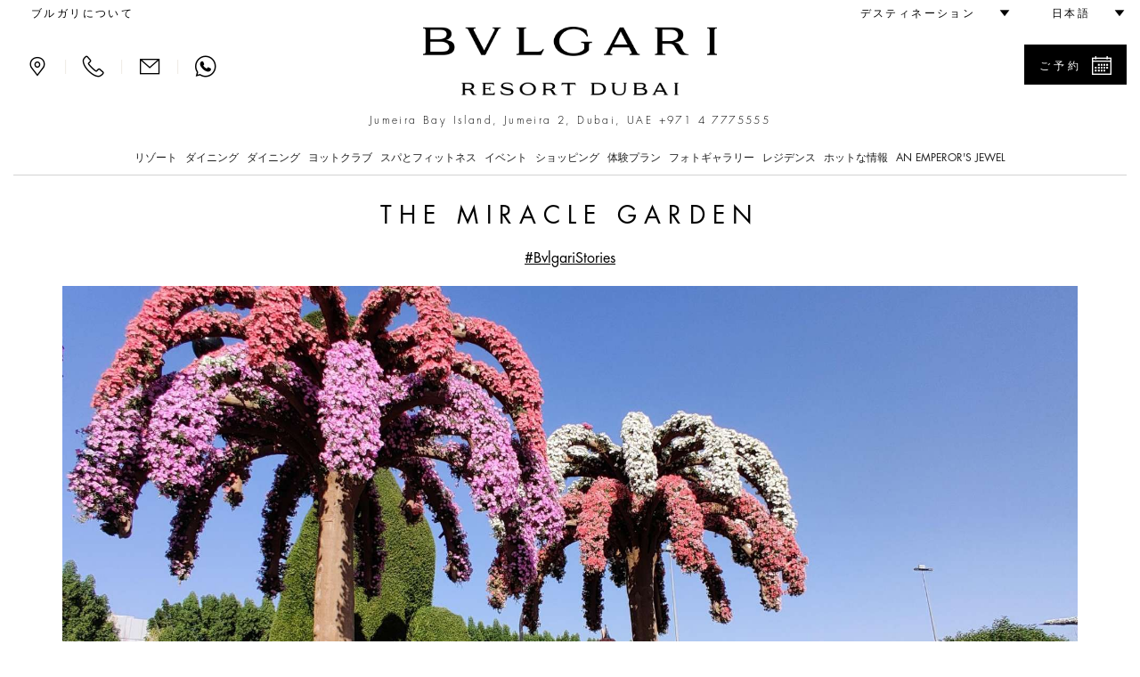

--- FILE ---
content_type: text/html;charset=UTF-8
request_url: https://www.bulgarihotels.com/ja_JP/dubai/whats-on/article/dubai/in-the-city/the-miracle-garden
body_size: 23649
content:


<!DOCTYPE html>
<!--[if lt IE 7]><html class="no-js lt-ie9 lt-ie8 lt-ie7" xml:lang="ja-JP" lang="ja-JP" prefix="og: http://ogp.me/ns#"><![endif]-->
<!--[if IE 7]><html class="no-js lt-ie9 lt-ie8" xml:lang="ja-JP" lang="ja-JP" prefix="og: http://ogp.me/ns#"><![endif]-->
<!--[if IE 8]><html class="no-js lt-ie9" xml:lang="ja-JP" lang="ja-JP" prefix="og: http://ogp.me/ns#"><![endif]-->
<!--[if gt IE 8]><!--><html class="no-js" xml:lang="ja-JP" lang="ja-JP" prefix="og: http://ogp.me/ns#"><!--<![endif]-->
<head>

<meta charset="utf-8">
<meta http-equiv="X-UA-Compatible" content="IE=edge">
<meta name="viewport" content="width=device-width, initial-scale=1, maximum-scale=5, user-scalable=yes" />
<meta name="description" content="" />
<meta name="keywords" content="" />
<meta http-equiv="Cache-Control" content="no-transform" /> 
<meta http-equiv="Cache-Control" content="no-siteapp" /> 
<meta name="applicable-device" content="pc,mobile">

<meta name="google-site-verification" content="r5dPu-QBUzZck_JTin0wdHb9ZYFmf9wewY_kCMQXa6c" />
<meta name="facebook-domain-verification" content="zuwdeeuyaregzt5leifpiq754lq53p" />

<link rel="icon" href="/.resources/bhr-theme/favicon.ico" />
<title>The Miracle Garden | ブルガリリゾート＆レジデンスドバイ</title>

<link rel="canonical" href="https://www.bulgarihotels.com/ja_JP/dubai/whats-on/article/dubai/in-the-city/the-miracle-garden"/>

<script type="application/ld+json">
{
	"@context": "https://schema.org",
	"@type": "Hotel",
	"name": "ブルガリリゾート＆レジデンスドバイ",
	"@id": "https://www.bulgarihotels.com/ja_JP/dubai/whats-on/article/dubai/in-the-city/the-miracle-garden",
	"address": {
		"@type": "PostalAddress",
		"streetAddress": "Jumeira Bay Island, Jumeira 2",
		"addressLocality": "Dubai",
		"addressRegion": "Dubai",
		"addressCountry": "UAE",
		"postalCode": "00000"
	},
	"telephone": "+971 4 7775555",
	"url": "https://www.bulgarihotels.com/ja_JP/dubai/whats-on/article/dubai/in-the-city/the-miracle-garden",
	"parentOrganization": {
		"@type": "Organization",
		"name": "Marriott International, Inc",
		"url": "https://www.marriott.com/default.mi"
	}
}
</script>





<meta property="og:url" content="http://www.bulgarihotels.com/ja_JP/dubai/whats-on/article/dubai/in-the-city/the-miracle-garden" />
<meta property="og:type" content="website" />
<meta property="og:title" content="The Miracle Garden" />
<meta property="og:description" content="A Garden of a Thousand Colours and Multiple Forms." />
<meta property="og:image" content="https://www.bulgarihotels.com/.imaging/bhr-960-jpg/dam/arteit/68043---the-miracle-garden/format-1600x2560-68043/jcr%3Acontent" />
<meta name="twitter:card" content="summary_large_image" />
<meta name="twitter:title" content="The Miracle Garden" />
<meta name="twitter:description" content="                                                                                                                                                      A Garden of a Thousand Colours and Multiple Forms." />
<meta name="twitter:image" content="https://www.bulgarihotels.com/.imaging/bhr-960-jpg/dam/arteit/68043---the-miracle-garden/format-1600x2560-68043/jcr%3Acontent">


			<link rel="alternate" hreflang="x-default" href="https://www.bulgarihotels.com/en_US/dubai/whats-on/article?id=0a259bcb-554a-4fb0-abea-1ef92007df07&">
			<link rel="alternate" hreflang="en-US" href="https://www.bulgarihotels.com/en_US/dubai/whats-on/article?id=0a259bcb-554a-4fb0-abea-1ef92007df07&">
			<link rel="alternate" hreflang="it-IT" href="https://www.bulgarihotels.com/it_IT/dubai/whats-on/article?id=0a259bcb-554a-4fb0-abea-1ef92007df07&">
			<link rel="alternate" hreflang="fr-FR" href="https://www.bulgarihotels.com/fr_FR/dubai/whats-on/article?id=0a259bcb-554a-4fb0-abea-1ef92007df07&">
			<link rel="alternate" hreflang="ko-KR" href="https://www.bulgarihotels.com/ko_KR/dubai/whats-on/article?id=0a259bcb-554a-4fb0-abea-1ef92007df07&">
			<link rel="alternate" hreflang="zh-CN" href="https://www.bulgarihotels.com/zh_CN/dubai/whats-on/article?id=0a259bcb-554a-4fb0-abea-1ef92007df07&">
			<link rel="alternate" hreflang="ru-RU" href="https://www.bulgarihotels.com/ru_RU/dubai/whats-on/article?id=0a259bcb-554a-4fb0-abea-1ef92007df07&">
			<link rel="alternate" hreflang="ar-SA" href="https://www.bulgarihotels.com/ar_SA/dubai/whats-on/article?id=0a259bcb-554a-4fb0-abea-1ef92007df07&">
			<link rel="alternate" hreflang="in-ID" href="https://www.bulgarihotels.com/in_ID/dubai/whats-on/article?id=0a259bcb-554a-4fb0-abea-1ef92007df07&">


<script>
	function getCookie(name) {
	    var v = document.cookie.match('(^|;) ?' + name + '=([^;]*)(;|$)');
	    return v ? v[2] : null;
	}
	function setCookie(name, value, expires, path, domain) {
		var cookie = name + "=" + escape(value) + ";";
	
		if (expires) {
			// If it's a date
			if (expires instanceof Date) {
				// If it isn't a valid date
				if (isNaN(expires.getTime()))
					expires = new Date();
			} else
				expires = new Date(new Date().getTime() + parseInt(expires));
	
			cookie += "expires=" + expires.toGMTString() + ";";
		}
	
		if (path)
			cookie += "path=" + path + ";";
		if (domain)
			cookie += "domain=" + domain + ";";
	
		document.cookie = cookie;
	}
	
	function uuidv4() {
		if (crypto) {
			return ([1e7]+-1e3+-4e3+-8e3+-1e11).replace(/[018]/g, c =>
				(c ^ crypto.getRandomValues(new Uint8Array(1))[0] & 15 >> c / 4).toString(16)
			)
		} else {
			return 'xxxxxxxx-xxxx-4xxx-yxxx-xxxxxxxxxxxx'.replace(/[xy]/g, function(c) {
				var r = Math.random() * 16 | 0, v = c == 'x' ? r : (r & 0x3 | 0x8);
				return v.toString(16);
			});
		}
	}
	
	if (!Date.now) {
	    Date.now = function() { return new Date().getTime(); }
	}
	
	
	var bodyDummyList = document.getElementsByTagName('body');
	if (bodyDummyList.length) {
		var bodyElement = bodyDummyList[0];
		var contextPath = bodyElement.getAttribute('data-contextPath');
		var requestIdCookieName = bodyElement.getAttribute('data-requestidcookiefallback');
	} else {
		var contextPath = "";
		var requestIdCookieName = "bhr_request_id_fallback";
	}
	var requestIdCookie = getCookie(requestIdCookieName);
	if (requestIdCookie === null) {
		var requestId = window.location + "_" + Date.now() + "_" + uuidv4();
		setCookie(requestIdCookieName, requestId, 1000*60*60*24, contextPath, false);
	}
</script>

<script src='https://www.recaptcha.net/recaptcha/api.js'></script>

<script src="//assets.adobedtm.com/launch-EN3963523be4674e5591a9c4d516697352.min.js" async></script>
<script>
	window.dataLayer = window.dataLayer || [];
	dataLayer.push({ site_id: "BG" });
</script>


<!-- Facebook Pixel Code -->
<script>
 !function(f,b,e,v,n,t,s)
 {if(f.fbq)return;n=f.fbq=function(){n.callMethod?
 n.callMethod.apply(n,arguments):n.queue.push(arguments)};
 if(!f._fbq)f._fbq=n;n.push=n;n.loaded=!0;n.version='2.0';
 n.queue=[];t=b.createElement(e);t.async=!0;
 t.src=v;s=b.getElementsByTagName(e)[0];
 s.parentNode.insertBefore(t,s)}(window, document,'script',
 'https://connect.facebook.net/en_US/fbevents.js');
 fbq('init', '757497276091166');
 fbq('track', 'PageView');
</script>

<!-- End Facebook Pixel Code -->


<script type="module" src="/.resources/react/dist/assets/index-7a75476f.js"></script>
<link rel="stylesheet" href="/.resources/react/dist/assets/index-f9044ab3.css">

<script>
	var isEditMode = false;
	var isPreviewMode = true;
	var isAuthorInstance = false;
	var isPublicInstance = true;
</script>



<script async src="https://www.googletagmanager.com/gtag/js?l=dataLayerBHR"></script>
<script>
	window.dataLayerBHR = window.dataLayerBHR || [];
	function gtag(){window.dataLayerBHR.push(arguments);}
	gtag('js', new Date());
	gtag('config', 'G-R4RQ88W2QE');

</script>
	
                              <script>!function(e){var n="https://s.go-mpulse.net/boomerang/";if("False"=="True")e.BOOMR_config=e.BOOMR_config||{},e.BOOMR_config.PageParams=e.BOOMR_config.PageParams||{},e.BOOMR_config.PageParams.pci=!0,n="https://s2.go-mpulse.net/boomerang/";if(window.BOOMR_API_key="F2NJF-RSE3B-NXEJT-YM4ZQ-SMNQ9",function(){function e(){if(!r){var e=document.createElement("script");e.id="boomr-scr-as",e.src=window.BOOMR.url,e.async=!0,o.appendChild(e),r=!0}}function t(e){r=!0;var n,t,a,i,d=document,O=window;if(window.BOOMR.snippetMethod=e?"if":"i",t=function(e,n){var t=d.createElement("script");t.id=n||"boomr-if-as",t.src=window.BOOMR.url,BOOMR_lstart=(new Date).getTime(),e=e||d.body,e.appendChild(t)},!window.addEventListener&&window.attachEvent&&navigator.userAgent.match(/MSIE [67]\./))return window.BOOMR.snippetMethod="s",void t(o,"boomr-async");a=document.createElement("IFRAME"),a.src="about:blank",a.title="",a.role="presentation",a.loading="eager",i=(a.frameElement||a).style,i.width=0,i.height=0,i.border=0,i.display="none",o.appendChild(a);try{O=a.contentWindow,d=O.document.open()}catch(_){n=document.domain,a.src="javascript:var d=document.open();d.domain='"+n+"';void 0;",O=a.contentWindow,d=O.document.open()}if(n)d._boomrl=function(){this.domain=n,t()},d.write("<bo"+"dy onload='document._boomrl();'>");else if(O._boomrl=function(){t()},O.addEventListener)O.addEventListener("load",O._boomrl,!1);else if(O.attachEvent)O.attachEvent("onload",O._boomrl);d.close()}function a(e){window.BOOMR_onload=e&&e.timeStamp||(new Date).getTime()}if(!window.BOOMR||!window.BOOMR.version&&!window.BOOMR.snippetExecuted){window.BOOMR=window.BOOMR||{},window.BOOMR.snippetStart=(new Date).getTime(),window.BOOMR.snippetExecuted=!0,window.BOOMR.snippetVersion=14,window.BOOMR.url=n+"F2NJF-RSE3B-NXEJT-YM4ZQ-SMNQ9";var i=document.currentScript||document.getElementsByTagName("script")[0],o=i.parentNode,r=!1,d=document.createElement("link");if(d.relList&&"function"==typeof d.relList.supports&&d.relList.supports("preload")&&"as"in d)window.BOOMR.snippetMethod="p",d.href=window.BOOMR.url,d.rel="preload",d.as="script",d.addEventListener("load",e),d.addEventListener("error",function(){t(!0)}),setTimeout(function(){if(!r)t(!0)},3e3),BOOMR_lstart=(new Date).getTime(),o.appendChild(d);else t(!1);if(window.addEventListener)window.addEventListener("load",a,!1);else if(window.attachEvent)window.attachEvent("onload",a)}}(),"".length>0)if(e&&"performance"in e&&e.performance&&"function"==typeof e.performance.setResourceTimingBufferSize)e.performance.setResourceTimingBufferSize();!function(){if(BOOMR=e.BOOMR||{},BOOMR.plugins=BOOMR.plugins||{},!BOOMR.plugins.AK){var n=""=="true"?1:0,t="",a="clqlneaxyzbmc2l3chia-f-e48d344e3-clientnsv4-s.akamaihd.net",i="false"=="true"?2:1,o={"ak.v":"39","ak.cp":"580909","ak.ai":parseInt("377173",10),"ak.ol":"0","ak.cr":9,"ak.ipv":4,"ak.proto":"h2","ak.rid":"161a86f2","ak.r":47376,"ak.a2":n,"ak.m":"x","ak.n":"essl","ak.bpcip":"18.224.182.0","ak.cport":47958,"ak.gh":"23.200.85.111","ak.quicv":"","ak.tlsv":"tls1.3","ak.0rtt":"","ak.0rtt.ed":"","ak.csrc":"-","ak.acc":"","ak.t":"1769673168","ak.ak":"hOBiQwZUYzCg5VSAfCLimQ==uAvlAwEEtAmjKcrK9nfVQ9Sb0m4VPwRziRZftVMINQoCmLzEWxkxIi6NV2f5yZ9lI/X0Oca0PENBDfiV4oAxTM8Tz7jtQYojtf7zVFQkDyIRHyTqnX/7jXqGYP3C2uYOnoEEJd3Ase4qwIyU3Tz3H3ArlFcl6PSWkTsCFoGPuy/ZHED16R/vfg6Sq4QLxYAtJNbsb2hR0YPKfxSDix3k0R0LFbIiWTMRbrZ8MpLmJ9n3VlfQCH5D89ifikY1nonCko3pSotZZrd+Oo1g4YLZ/fYtga8CFeoGMPStqdWFwj2BEEgov+15ejs16xPlkRKK9tmPC7cHEilEz3mV4gB4hnuxaPb3bsRq7mPNZJq0BEUnygf6dEFdpPILvaid+TOjdI2ksNYP/qPaJcS7s6FjWPnaGu7mWQOMn5EVR3Lupkg=","ak.pv":"38","ak.dpoabenc":"","ak.tf":i};if(""!==t)o["ak.ruds"]=t;var r={i:!1,av:function(n){var t="http.initiator";if(n&&(!n[t]||"spa_hard"===n[t]))o["ak.feo"]=void 0!==e.aFeoApplied?1:0,BOOMR.addVar(o)},rv:function(){var e=["ak.bpcip","ak.cport","ak.cr","ak.csrc","ak.gh","ak.ipv","ak.m","ak.n","ak.ol","ak.proto","ak.quicv","ak.tlsv","ak.0rtt","ak.0rtt.ed","ak.r","ak.acc","ak.t","ak.tf"];BOOMR.removeVar(e)}};BOOMR.plugins.AK={akVars:o,akDNSPreFetchDomain:a,init:function(){if(!r.i){var e=BOOMR.subscribe;e("before_beacon",r.av,null,null),e("onbeacon",r.rv,null,null),r.i=!0}return this},is_complete:function(){return!0}}}}()}(window);</script></head>
<body
class="no-bg"
data-ctxpath=""
data-currentproperty="3087fd20-7f63-4a5d-a233-8a929bf62c50"
data-longlocale="ja_JP"
data-shortlocale="ja"
data-locale="ja"
data-cookieprefix="bhr"
data-httpsenabled="true"
data-contextPath=""
data-visitorcountry="US"
data-facebookmeeded="true"
data-googlemapsneeded="true"
data-facebookbanned="false"
data-googlebanned="false"
data-rtlview="false"
data-chinesemapurlprefix="/ja_JP/chinesegooglemapsproxy?language=ja_JP&callback="
data-hotellatitude="25.210492"
data-hotellongitude="55.237190"
data-hotelcompletenamecapital="ブルガリリゾート＆レジデンスドバイ"
data-hotelcompletename="ブルガリリゾート＆レジデンスドバイ"
data-requestidcookie="bhr_request_id"
data-requestidcookiefallback="bhr_request_id_fallback"
data-react-props="{&quot;contextPath&quot;:&quot;&quot;,&quot;language&quot;:&quot;ja_JP&quot;,&quot;whatsOnCalendarURL&quot;:&quot;/ja_JP/dubai/whats-on?view\u003dcalendar&quot;,&quot;loaderImageSrc&quot;:&quot;/.resources/bhrv2-module-template/resources/img/loader.gif&quot;,&quot;whatsOnInTheCityLong&quot;:&quot;&#12489;&#12496;&#12452;&#12391;&#12399;&#20309;&#12364;&#36215;&#12371;&#12387;&#12390;&#12356;&#12414;&#12377;&#12363;&quot;,&quot;whatsOnInTheCityShort&quot;:&quot;&#12489;&#12496;&#12452;&#12391;&quot;}"
>	
<div class="modal fade" id="basicModal" tabindex="-1" role="dialog"	aria-labelledby="basicModalLabel" aria-hidden="true"
	 data-modalok="OK" data.modalerror="エラー"
	 data-modalemailerror="Eメールを送信できません" data-modalemailok="Eメールを送信しました"
	 data-modalemailsuccess="このEメールはコンシェルジュに送信されました。コンシェルジュがまもなくお客様にご連絡を差し上げます。ご関心をお寄せいただきありがとうございます。">
	<div class="modal-dialog" role="alert" aria-live="assertive">
		<div class="modal-content">
			<div class="modal-header">
				<button type="button" class="close" data-dismiss="modal" aria-label="Close"><span aria-hidden="true"><span class="bhricon bhricon-remove"></span></span></button>
				<h4 class="modal-title text-center" id="basicModalLabel">Modal Title</h4>
			</div>
			<div class="modal-body" aria-live="polite"></div>
			<div class="modal-footer"></div>
		</div>
	</div>
</div>






<h1 class="visually-hidden">The Miracle Garden </h1>

<!-- hook -->
<div id="fb-root" style="display: none"></div>

<noscript><img height="1" width="1" style="display:none"
			   src="https://www.facebook.com/tr?id=757497276091166&ev=PageView&noscript=1"
	/></noscript>

<!-- script loader -->
<script>

	// async init once loading is done
  window.fbAsyncInit = function() {
    FB.init({
      appId      : '1585851385063060',
      xfbml      : false,
      version    : 'v2.7'
    });
  };

  (function(d, s, id){
     var js, fjs = d.getElementsByTagName(s)[0];
     if (d.getElementById(id)) {return;}
     js = d.createElement(s); js.id = id;
     js.src = "//connect.facebook.net/en_US/sdk.js";
     fjs.parentNode.insertBefore(js, fjs);
   }(document, 'script', 'facebook-jssdk'));
</script>





<div class="site-overlay"></div>
<div class="se-pre-con"></div>

<style>
	.no-js #loader { display: none;  }
	
	.js #loader { display: block; position: absolute; left: 100px; top: 0; }
	
	.se-pre-con {
		position: fixed;
		left: 0px;
		top: 0px;
		width: 100%;
		height: 100%;
		z-index: 9999;
		background: url(/.resources/bhrv2-module-template/resources/img/loader.gif) center no-repeat #fff;
	}
	
	.se-pre-con-form {
		position: absolute;
		left: 0px;
		top: 0px;
		width: 100%;
		height: 100%;
		z-index: 9999;
		opacity: 0.4;
		background: url(/.resources/bhrv2-module-template/resources/img/loader.gif) center no-repeat #fff;
		display: none;
	}
</style>	

 

<div class="loader"></div>
	<div id="modal-language" class="modal fade" role="dialog"> 
		<div class="modal-dialog">
			<div class="modal-content">
				<div class="modal-header">
					<button type="button" class="close" data-dismiss="modal" aria-label="Close"><span aria-hidden="true"><span class="bhricon bhricon-remove"></span></span></button>			        
					<h4 class="modal-title text-center">言語を選択してください</h4>
		      	</div>   
				<div class="modal-body">
					<ul class="list-unstyled text-center">    
    	            		<li>  
<a class="choose-lang" href="/en_US/dubai/whats-on/article?id=0a259bcb-554a-4fb0-abea-1ef92007df07&" title="English" data-lang="en_US"> English </a>							</li>    
    	            		<li>  
<a class="choose-lang" href="/it_IT/dubai/whats-on/article?id=0a259bcb-554a-4fb0-abea-1ef92007df07&" title="Italiano" data-lang="it_IT"> Italiano </a>							</li>    
    	            		<li>  
<a class="choose-lang" href="/fr_FR/dubai/whats-on/article?id=0a259bcb-554a-4fb0-abea-1ef92007df07&" title="Français" data-lang="fr_FR"> Français </a>							</li>    
    	            		<li class="active">  
<span data-lang="ja_JP"> 日本語 </span>							</li>    
    	            		<li>  
<a class="choose-lang" href="/ko_KR/dubai/whats-on/article?id=0a259bcb-554a-4fb0-abea-1ef92007df07&" title="한국어" data-lang="ko_KR"> 한국어 </a>							</li>    
    	            		<li>  
<!--lang = zh_CN, languageTitle = 簡体字中国語--> <a class="choose-lang" href="/zh_CN/dubai/whats-on/article?id=0a259bcb-554a-4fb0-abea-1ef92007df07&" title="简体中文" data-lang="zh_CN"> 简体中文 </a>							</li>    
    	            		<li>  
<a class="choose-lang" href="/ru_RU/dubai/whats-on/article?id=0a259bcb-554a-4fb0-abea-1ef92007df07&" title="Русский" data-lang="ru_RU"> Русский </a>							</li>    
    	            		<li>  
<a class="choose-lang" href="/ar_SA/dubai/whats-on/article?id=0a259bcb-554a-4fb0-abea-1ef92007df07&" title="العربية" data-lang="ar_SA"> العربية </a>							</li>    
    	            		<li>  
<a class="choose-lang" href="/in_ID/dubai/whats-on/article?id=0a259bcb-554a-4fb0-abea-1ef92007df07&" title="Bahasa Indonesia" data-lang="in_ID"> Bahasa Indonesia </a>							</li>    
					</ul>
				</div>
			</div>
		</div>
	</div>   

			<div id="modal-reserve-room" class="modal fade" role="dialog">
				<div class="modal-dialog modal-dialog-custom">
					<div class="modal-content">
						<div class="modal-header">
							<button type="button" class="close" data-dismiss="modal" aria-label="Close"><span aria-hidden="true"><span class="bhricon bhricon-remove"></span></span></button>			        
							<h4 class="modal-title text-center">宿泊のご予約</h4>
				      	</div>
						<div class="modal-body">
							<form data-form-id="findYourStayFormHeader" id="findYourStayFormHeader" action="/ja_JP/reservation" method="GET">
				
								<div class="form-wrapper">
									<div class="row">
                                        <div class="col-lg-4">
                                            <div class="control-group">
                                                <label for="startDateModal" id="startDateLabel" class="control-label">ご到着日</label>
                                                <div class="controls">
                                                    <div class="input-group input-append date">
                                                        <input type="date" class="form-control two-months" name="startDate" id="startDateModal" aria-labelledby="startDateLabel" />
                                                        <div class="input-group-addon btn"><span class="bhricon bhricon-calendar"></span></div>
                                                    </div>
                                                </div>
                                            </div>
                                        </div>
                                        <div class="col-lg-4">
                                            <div class="control-group">
                                                <label for="endDateModal" id="endDateLabel" class="control-label">ご出発日</label>
                                                <div class="controls">
                                                    <div class="input-group input-append date">
                                                        <input type="date" class="form-control two-months" name="endDate" id="endDateModal" aria-labelledby="endDateLabel" />
                                                        <div class="input-group-addon btn"><span class="bhricon bhricon-calendar"></span></div>
                                                    </div>
                                                </div>
                                            </div>
                                        </div>
                                        <div class="col-lg-2">
                                            <div class="form-group">
                                                <label for="guestsNumModal" id="guestsNumLabel">人数/部屋</label>
                                                <div class="form-select">
                                                    <select class="form-control" id="guestsNumModal" name="guestsNum" aria-labelledby="guestsNumLabel">
                                                            <option>1</option>
                                                            <option>2</option>
                                                            <option>3</option>
                                                            <option>4</option>
                                                            <option>5</option>
                                                            <option>6</option>
                                                            <option>7</option>
                                                            <option>8</option>
                                                            <option>9</option>
                                                            <option>10</option>
                                                    </select>
                                                </div>
                                            </div>
                                        </div>
                                        <div class="col-lg-2">
                                            <div class="form-group">
                                                <label for="roomsNumModal" id="roomsNumLabel">部屋数</label>
                                                <div class="form-select">
                                                    <select class="form-control" id="roomsNumModal" name="roomsNum" aria-labelledby="roomsNumLabel">
                                                            <option>1</option>
                                                            <option>2</option>
                                                            <option>3</option>
                                                    </select>
                                                </div>
                                            </div>
                                        </div>
										<div class="col-lg-12">
											<button type="submit" class="btn btn-primary link-button pull-right">料金を検索</button>
									 	</div>
									 	<input type="hidden" name="propertyId" value="DXBBG" />
									</div>
								</div>
								<div class="row">
									<div class="col-sm-12">
										<hr>
									</div>
								</div>
							</form>
						</div>			
					</div>
				</div>
			</div>

<header class="site-header visible-md visible-lg">
	<div class="container-fluid">
		<div class="header-top clearfix">
			<ul class="nav top-left-menu flip text-right">

		<li class="rtl-margin-left-20">
		<a
			class="text-uppercase "
				href="/ja_JP/meta/About-Bvlgari"
		>
				<span>ブルガリについて</span>
		</a>
		</li>
			</ul>
			<ul class="nav top-right-menu flip text-right">
					<li class="dropdown dropdown-bhr rtl-margin-left-20">
			        	<a role="button" href="#" class="dropdown-toggle" id="choose-location" data-toggle="dropdown" aria-haspopup="true" aria-expanded="false"><span class="text-uppercase">デスティネーション</span> <span class="bhricon bhricon-arrow-down hidden-xs hidden-sm"></span></a>
	   					<ul class="dropdown-menu">
				        			<li><a class="text-uppercase" href="/ja_JP/">すべて</a></li>
				        			<li><a class="text-uppercase " href="/ja_JP/milan">
					        				<div class="city text-uppercase">ミラノ</div>
										</a>
									</li>
				        			<li><a class="text-uppercase " href="/ja_JP/london">
					        				<div class="city text-uppercase">ロンドン</div>
										</a>
									</li>
				        			<li><a class="text-uppercase " href="/ja_JP/dubai">
					        				<div class="city text-uppercase">ドバイ</div>
										</a>
									</li>
				        			<li><a class="text-uppercase " href="/ja_JP/bali">
					        				<div class="city text-uppercase">バリ</div>
										</a>
									</li>
				        			<li><a class="text-uppercase " href="/ja_JP/beijing">
					        				<div class="city text-uppercase">北京</div>
										</a>
									</li>
				        			<li><a class="text-uppercase " href="/ja_JP/shanghai">
					        				<div class="city text-uppercase">上海</div>
										</a>
									</li>
				        			<li><a class="text-uppercase " href="/ja_JP/paris">
					        				<div class="city text-uppercase">パリ</div>
										</a>
									</li>
				        			<li><a class="text-uppercase " href="/ja_JP/tokyo">
					        				<div class="city text-uppercase">東京</div>
										</a>
									</li>
				        			<li><a class="text-uppercase " href="/ja_JP/rome">
					        				<div class="city text-uppercase">ローマ</div>
										</a>
									</li>
				        			<li><a class="text-uppercase " href="/ja_JP/ranfushi">
					        				<div class="city text-uppercase">Ranfushi</div>
												<div class="city-subtitle text-uppercase">2026</div>
										</a>
									</li>
				        			<li><a class="text-uppercase " href="/ja_JP/bodrum">
					        				<div class="city text-uppercase">Bodrum</div>
												<div class="city-subtitle text-uppercase">2027</div>
										</a>
									</li>
				        			<li><a class="text-uppercase " href="/ja_JP/miami-beach">
					        				<div class="city text-uppercase">Miami Beach</div>
												<div class="city-subtitle text-uppercase">2028</div>
										</a>
									</li>
				        			<li><a class="text-uppercase " href="/ja_JP/cave-cay">
					        				<div class="city text-uppercase">CAVE CAY</div>
												<div class="city-subtitle text-uppercase">2029</div>
										</a>
									</li>
				        			<li><a class="text-uppercase " href="/ja_JP/abu-dhabi">
					        				<div class="city text-uppercase">Abu Dhabi</div>
												<div class="city-subtitle text-uppercase">2030</div>
										</a>
									</li>
				        			<li><a class="text-uppercase " href="/ja_JP/bvlgari-tokyo-ginza">
					        				<div class="city text-uppercase">Tokyo Ginza Bar &amp; Dolci</div>
										</a>
									</li>
	   					</ul>
					</li>
					<li class="dropdown dropdown-bhr rtl-margin-left-20">
						<a role="button" href="#" class="text-uppercase dropdown-toggle" id="choose-language" data-toggle="dropdown" aria-haspopup="true" aria-expanded="false"><span>日本語</span> <span class="bhricon bhricon-arrow-down hidden-xs hidden-sm"></span></a>
					     <ul class="dropdown-menu">
    	            				<li>
<!--lang = en_US--> <a class="choose-lang" href="/en_US/dubai/whats-on/article/dubai/in-the-city/the-miracle-garden" title="英語 (アメリカ合衆国)" data-lang="en_US"> English </a>									</li>
    	            				<li>
<!--lang = it_IT--> <a class="choose-lang" href="/it_IT/dubai/whats-on/article/dubai/in-the-city/the-miracle-garden" title="イタリア語 (イタリア)" data-lang="it_IT"> Italiano </a>									</li>
    	            				<li>
<!--lang = fr_FR--> <a class="choose-lang" href="/fr_FR/dubai/whats-on/article/dubai/in-the-city/the-miracle-garden" title="フランス語 (フランス)" data-lang="fr_FR"> Français </a>									</li>
    	            				<li>
<!--lang = ko_KR--> <a class="choose-lang" href="/ko_KR/dubai/whats-on/article/dubai/in-the-city/the-miracle-garden" title="韓国語 (大韓民国)" data-lang="ko_KR"> 한국어 </a>									</li>
    	            				<li>
<!--lang = zh_CN--> <!--lang = zh_CN, languageTitle = 簡体字中国語--> <a class="choose-lang" href="/zh_CN/dubai/whats-on/article/dubai/in-the-city/the-miracle-garden" title="簡体字中国語" data-lang="zh_CN"> 简体中文 </a>									</li>
    	            				<li>
<!--lang = ru_RU--> <a class="choose-lang" href="/ru_RU/dubai/whats-on/article/dubai/in-the-city/the-miracle-garden" title="ロシア語 (ロシア)" data-lang="ru_RU"> Русский </a>									</li>
    	            				<li>
<!--lang = ar_SA--> <a class="choose-lang" href="/ar_SA/dubai/whats-on/article/dubai/in-the-city/the-miracle-garden" title="アラビア語 (サウジアラビア)" data-lang="ar_SA"> العربية </a>									</li>
    	            				<li>
<!--lang = in_ID--> <a class="choose-lang" href="/in_ID/dubai/whats-on/article/dubai/in-the-city/the-miracle-garden" title="インドネシア語 (インドネシア)" data-lang="in_ID"> Bahasa Indonesia </a>									</li>
			          	</ul>   
					</li>
			</ul> 
		</div>
		<div class="header-middle">
			<div class="row">
				<div class="col-md-3 flip text-left">
					<div class="menu-contact">
							<a role="button" class="bhricon-button" href="/ja_JP/dubai/location"><span class="bhricon bhricon-pin" data-toggle="tooltip" title="ロケーション"></span></a>
							<div class="separator-menu">|</div>
							<a role="button" class="bhricon-button" href="/ja_JP/dubai/we-will-call-you" data-toggle="tooltip" title="お電話いたします"><span class="bhricon bhricon-tel"></span></a>
							<div class="separator-menu">|</div>
							<a role="button" class="bhricon-button" href="/ja_JP/dubai/contact-us" data-toggle="tooltip" title="連絡先"><span class="bhricon bhricon-mail"></span></a>
									<div class="separator-menu">|</div>
									<a role="button" class="bhricon-button" href="https://web.whatsapp.com/send?phone=97147775555" data-toggle="tooltip" title="WhatsApp"><span class="bhricon bhricon-whatsapp"></span></a>
					</div>
				</div>
				<div class="col-md-6">
					<div class="site-logo">
					<a role="button" href="/ja_JP/dubai" 
					aria-label="Logo Bulgari Resort Dubai">
					<span class="sr-only"></span>
				<img
					class="img-responsive"
					src="/.imaging/bhr-960-png/dam/Cummon/sito.zip/logo-bulgari-dubai.png/jcr%3Acontent"
						alt="Logo Bulgari Resort Dubai"

				>
					</a>
					</div>
									<p class="header-description">Jumeira Bay Island, Jumeira 2, Dubai, UAE <span class="number"><a href="tel:+971 4 7775555">+971 4 7775555</a></span></p>
				</div>
						<div class="col-md-3 flip text-right">
								<div class="reservation-desktop">
										<a role="button" href="#" class="btn btn-primary btn-find-header show-reservation" data-reservationid="open">
											<span class="flip pull-left">ご予約</span> <span class="flip pull-right bhricon bhricon-calendar"></span>
										</a>
									<div class="form-reservation form-reservation-desktop flip text-left" style="max-height: calc(100vh - 40px); overflow-y: auto;" role="dialog" aria-modal="true" tabindex="0">
							 			<a role="button" href="#" class="remove-reservation show-reservation" data-reservationid="close">ご予約<span class="flip pull-right bhricon bhricon-remove"></span></a>
				<div class="find-your-stay-tile clearfix" data-react-component="Reservation" data-react-props="{&quot;reservationTunnelStartURL&quot;:&quot;/ja_JP/reservation&quot;,&quot;template&quot;:&quot;header&quot;,&quot;showEvents&quot;:true,&quot;hotelCode&quot;:&quot;DXBBG&quot;,&quot;currentRoomCode&quot;:&quot;&quot;,&quot;propertyId&quot;:&quot;3087fd20-7f63-4a5d-a233-8a929bf62c50&quot;,&quot;googleAdsCodeProperty&quot;:&quot;&quot;,&quot;googleAdsCodeReservation&quot;:&quot;&quot;}"></div>
									</div>
								</div>
						</div>
			</div>
			<div class="row">
				<div class="col-xs-12 menu-col">
					<div class="menu">
						<ul class="list-unstyled">
							
								<li class="dropdown"> 
										<a href="#" class="text-uppercase dropdown-toggle " data-toggle="dropdown" aria-expanded="false" aria-haspopup="true">リゾート</a>
										<!-- START SUB MENU -->
							        	<ul class="dropdown-menu dropdown-mega-menu"> 
		   	            					<li class="container container-mega-menu ">
				   	            				<ul>
														<li class="item-small flip text-left"> 
					<a role="button" href="/ja_JP/dubai/the-resort/overview" 
					aria-label="Bvlgari Resort Dubai Overview">
					<span class="sr-only"></span>
				<img
					class="img-responsive"
					src="/.imaging/bhr-standard-small-jpg/dam/DUBAI/The-Resort/bvlgari-resort-dubai-overview.jpg/jcr%3Acontent"
						alt="Bvlgari Resort Dubai Overview"

				>
					</a>
																<a class="link-title" href="/ja_JP/dubai/the-resort/overview"> 
																	<p class="title">オーバービュー</p>
																</a>				
														</li>
														<li class="item-small flip text-left"> 
					<a role="button" href="/ja_JP/dubai/the-resort/the-design" 
					aria-label="Bvlgari Resort Dubai - The Design">
					<span class="sr-only"></span>
				<img
					class="img-responsive"
					src="/.imaging/bhr-standard-small-jpg/dam/DUBAI/The-Resort/The-Design/bvlgari-resort-dubai-the-design.jpg/jcr%3Acontent"
						alt="Bvlgari Resort Dubai - The Design"

				>
					</a>
																<a class="link-title" href="/ja_JP/dubai/the-resort/the-design"> 
																	<p class="title">デザイン</p>
																</a>				
														</li>
														<li class="item-small flip text-left"> 
					<a role="button" href="/ja_JP/dubai/the-resort/destination" 
					aria-label="Bvlgari Resort Dubai - Destination">
					<span class="sr-only"></span>
				<img
					class="img-responsive"
					src="/.imaging/bhr-standard-small-jpg/dam/DUBAI/The-Resort/bvlgari-resort-dubai-destination.jpg/jcr%3Acontent"
						alt="Bvlgari Resort Dubai - Destination"

				>
					</a>
																<a class="link-title" href="/ja_JP/dubai/the-resort/destination"> 
																	<p class="title">目的地</p>
																</a>				
														</li>
														<li class="item-small flip text-left"> 
					<a role="button" href="/ja_JP/dubai/the-resort/beach-club" 
					aria-label="Bvlgari Resort Dubai - Overview">
					<span class="sr-only"></span>
				<img
					class="img-responsive"
					src="/.imaging/bhr-standard-small-jpg/dam/DUBAI/The-Resort/bvlgari-resort-dubai-beach-club.jpg/jcr%3Acontent"
						alt="Bvlgari Resort Dubai - Overview"

				>
					</a>
																<a class="link-title" href="/ja_JP/dubai/the-resort/beach-club"> 
																	<p class="title">ビーチクラブ</p>
																</a>				
														</li>
														<li class="item-small flip text-left"> 
					<a role="button" href="/ja_JP/dubai/the-resort/little-gems-club" 
					aria-label="Bvlgari Resort Dubai - Little Gems Club Preview">
					<span class="sr-only"></span>
				<img
					class="img-responsive"
					src="/.imaging/bhr-standard-small-jpg/dam/DUBAI/Little-Gems-Club/bvlgari-resort-dubai-little-gems-club-preview.jpg/jcr%3Acontent"
						alt="Bvlgari Resort Dubai - Little Gems Club Preview"

				>
					</a>
																<a class="link-title" href="/ja_JP/dubai/the-resort/little-gems-club"> 
																	<p class="title">リトル・ジェムズ・クラブ</p>
																</a>				
														</li>
														<li class="item-small flip text-left"> 
					<a role="button" href="/ja_JP/dubai/the-resort/green-initiatives" 
					aria-label="Bulgari Resort Dubai Green Initiatives">
					<span class="sr-only"></span>
				<img
					class="img-responsive"
					src="/.imaging/bhr-standard-small-jpg/dam/DUBAI/Image-Gallery/bvlgari-green-initiatives-dubai.jpg/jcr%3Acontent"
						alt="Bulgari Resort Dubai Green Initiatives"

				>
					</a>
																<a class="link-title" href="/ja_JP/dubai/the-resort/green-initiatives"> 
																	<p class="title">緑のイニシャチブ</p>
																</a>				
														</li>
												</ul>
											</li>
							          	</ul>
							          	<!-- END SUB MENU -->
					          	</li>
							
								<li class="dropdown"> 
										<a href="#" class="text-uppercase dropdown-toggle " data-toggle="dropdown" aria-expanded="false" aria-haspopup="true">ダイニング</a>
										<!-- START SUB MENU -->
							        	<ul class="dropdown-menu dropdown-mega-menu"> 
		   	            					<li class="container container-mega-menu room-page">
				   	            				<ul>
														<li class="item-small flip text-left"> 
				<img
					class="img-responsive"
					src="/.imaging/bhr-standard-small-jpg/dam/DUBAI/villas-and-rooms/the-bulgari-villa.jpg/jcr%3Acontent"
						alt="Bulgari Resort Dubai Villas"

				>
																<a class="link-title" href="/ja_JP/dubai/accommodation/villas"> 
																	<p class="title">ヴィッラ</p>
																</a>				
																		<a href="/ja_JP/dubai/accommodation/villas/one-bedroom-beach-view-villa" class="subtitle text-uppercase">ビーチビュー付き1ベッドルーム ヴィラ	</a>
																		<a href="/ja_JP/dubai/accommodation/villas/two-bedroom-beach-view-villa" class="subtitle text-uppercase">ビーチビュー付き2ベッドルーム ヴィラ</a>
																		<a href="/ja_JP/dubai/accommodation/villas/two-bedroom-skyline-view-villa" class="subtitle text-uppercase">スカイラインビュー付き2ベッドルーム ヴィラ</a>
																		<a href="/ja_JP/dubai/accommodation/villas/three-bedroom-skyline-view-villa" class="subtitle text-uppercase">スカイラインビュー付き3ベッドルーム ヴィラ</a>
																		<a href="/ja_JP/dubai/accommodation/villas/serpenti-villa" class="subtitle text-uppercase">セルペンティ・ヴィラ</a>
																		<a href="/ja_JP/dubai/accommodation/villas/the-bvlgari-villa" class="subtitle text-uppercase">ブルガリ ヴィラ</a>
														</li>
														<li class="item-small flip text-left"> 
				<img
					class="img-responsive"
					src="/.imaging/bhr-standard-small-jpg/dam/DUBAI/villas-and-rooms/the-bulgari-suite-living-room.jpg/jcr%3Acontent"
						alt="The Bulgari Suite Living Room"

				>
																<a class="link-title" href="/ja_JP/dubai/accommodation/rooms-and-suites"> 
																	<p class="title">客室とスイート</p>
																</a>				
																		<a href="/ja_JP/dubai/accommodation/rooms-and-suites/superior-room" class="subtitle text-uppercase">スーペリアルーム</a>
																		<a href="/ja_JP/dubai/accommodation/rooms-and-suites/deluxe-beach-view-room" class="subtitle text-uppercase">ビーチビュー付きデラックスルーム</a>
																		<a href="/ja_JP/dubai/accommodation/rooms-and-suites/premium-room" class="subtitle text-uppercase">プレミアムルーム</a>
																		<a href="/ja_JP/dubai/accommodation/rooms-and-suites/junior-suite" class="subtitle text-uppercase">ジュニアスイート</a>
																		<a href="/ja_JP/dubai/accommodation/rooms-and-suites/deluxe-suite" class="subtitle text-uppercase">デラックススイート</a>
																		<a href="/ja_JP/dubai/accommodation/rooms-and-suites/the-bvlgari-suite" class="subtitle text-uppercase">ブルガリ スイート</a>
														</li>
														<li class="item-small flip text-left"> 
				<img
					class="img-responsive"
					src="/.imaging/bhr-standard-small-jpg/dam/DUBAI/villas-and-rooms/Garden-Rooms-and-Suites/Bulgari-Garden-Deluxe-Suite-Living-Room_0002.jpg/jcr%3Acontent"
						alt=""

				>
																<a class="link-title" href="/ja_JP/dubai/accommodation/garden-rooms-and-suites"> 
																	<p class="title">ガーデンルームおよびスイートルーム </p>
																</a>				
																		<a href="/ja_JP/dubai/accommodation/garden-rooms-and-suites/garden-room" class="subtitle text-uppercase">ガーデンルーム</a>
																		<a href="/ja_JP/dubai/accommodation/garden-rooms-and-suites/garden-junior-suite" class="subtitle text-uppercase">ガーデン ジュニアスイート </a>
																		<a href="/ja_JP/dubai/accommodation/garden-rooms-and-suites/garden-deluxe-suite" class="subtitle text-uppercase">ガーデン デラックススイート </a>
														</li>
												</ul>
											</li>
							          	</ul>
							          	<!-- END SUB MENU -->
					          	</li>
							
								<li class="dropdown"> 
										<a href="#" class="text-uppercase dropdown-toggle " data-toggle="dropdown" aria-expanded="false" aria-haspopup="true">ダイニング</a>
										<!-- START SUB MENU -->
							        	<ul class="dropdown-menu dropdown-mega-menu"> 
		   	            					<li class="container container-mega-menu ">
				   	            				<ul>
														<li class="item-small flip text-left"> 
					<a role="button" href="/ja_JP/dubai/dining/il-bar" 
					aria-label="Bulgari Resort Dubai The Bulgari Bar">
					<span class="sr-only"></span>
				<img
					class="img-responsive"
					src="/.imaging/bhr-standard-small-jpg/dam/DUBAI/Bar-and-Restaurant/bulgari-resort-dubai-the-bulgari-bar.jpg/jcr%3Acontent"
						alt="Bulgari Resort Dubai The Bulgari Bar"

				>
					</a>
																<a class="link-title" href="/ja_JP/dubai/dining/il-bar"> 
																	<p class="title">Bvlgari Bar</p>
																</a>				
														</li>
														<li class="item-small flip text-left"> 
					<a role="button" href="/ja_JP/dubai/dining/il-ristorante-niko-romito" 
					aria-label="Bulgari Resort Dubai Il Ristorante Niko Romito">
					<span class="sr-only"></span>
				<img
					class="img-responsive"
					src="/.imaging/bhr-standard-small-jpg/dam/DUBAI/Bar-and-Restaurant/ILRISTORANTENIKOROMITO/bulgari-resort-dubai-il-ristorante-niko-romito.jpg/jcr%3Acontent"
						alt="Bulgari Resort Dubai Il Ristorante Niko Romito"

				>
					</a>
																<a class="link-title" href="/ja_JP/dubai/dining/il-ristorante-niko-romito"> 
																	<p class="title">イル リストランテ</p>
																</a>				
														</li>
														<li class="item-small flip text-left"> 
					<a role="button" href="/ja_JP/dubai/dining/il-cafe" 
					aria-label="Bvlgari Resort Dubai - Il Caffe">
					<span class="sr-only"></span>
				<img
					class="img-responsive"
					src="/.imaging/bhr-standard-small-jpg/dam/DUBAI/Bar-and-Restaurant/ILCAFFE/bvlgari-resort-dubai-il-caffe.jpg/jcr%3Acontent"
						alt="Bvlgari Resort Dubai - Il Caffe"

				>
					</a>
																<a class="link-title" href="/ja_JP/dubai/dining/il-cafe"> 
																	<p class="title">イル カフェ</p>
																</a>				
														</li>
														<li class="item-small flip text-left"> 
					<a role="button" href="/ja_JP/dubai/dining/the-lounge" 
					aria-label="">
					<span class="sr-only"></span>
				<img
					class="img-responsive"
					src="/.imaging/bhr-standard-small-jpg/dam/DUBAI/ARCHIVIO/Lobbies.zip/Bvlgari-Resort-Dubai-Lobby2.jpg/jcr%3Acontent"
						alt=""

				>
					</a>
																<a class="link-title" href="/ja_JP/dubai/dining/the-lounge"> 
																	<p class="title">ザ・ブルガリ・ラウンジ</p>
																</a>				
														</li>
														<li class="item-small flip text-left"> 
					<a role="button" href="/ja_JP/dubai/dining/la-spiaggia" 
					aria-label="La Spiaggia Slider">
					<span class="sr-only"></span>
				<img
					class="img-responsive"
					src="/.imaging/bhr-standard-small-jpg/dam/DUBAI/Bar-and-Restaurant/LASPIAGGIA/la-spiaggia-slider.jpg/jcr%3Acontent"
						alt="La Spiaggia Slider"

				>
					</a>
																<a class="link-title" href="/ja_JP/dubai/dining/la-spiaggia"> 
																	<p class="title">ラ スピアッジャ</p>
																</a>				
														</li>
														<li class="item-small flip text-left"> 
					<a role="button" href="/ja_JP/dubai/dining/yacht-club-restaurant" 
					aria-label="Bvlgari Resort Dubai - Yacht Club Restaurant">
					<span class="sr-only"></span>
				<img
					class="img-responsive"
					src="/.imaging/bhr-standard-small-jpg/dam/DUBAI/Bar-and-Restaurant/Yacht-Club-Restaurant/bvlgari-resort-dubai-yacht-club3.jpg/jcr%3Acontent"
						alt="Bvlgari Resort Dubai - Yacht Club Restaurant"

				>
					</a>
																<a class="link-title" href="/ja_JP/dubai/dining/yacht-club-restaurant"> 
																	<p class="title">ヨットクラブ レストラン</p>
																</a>				
														</li>
														<li class="item-small flip text-left"> 
					<a role="button" href="/ja_JP/dubai/dining/japanese-restaurant-hoseki" 
					aria-label="bvlgari-resort-dubai-hoseki-restaurant-counter-by-night">
					<span class="sr-only"></span>
				<img
					class="img-responsive"
					src="/.imaging/bhr-standard-small-jpg/dam/DUBAI/Bar-and-Restaurant/Archivio/hoseki-restaurant/BVLGARI-Resort-Dubai---Hoseki-Counter-by-Night.jpg/jcr%3Acontent"
						alt="bvlgari-resort-dubai-hoseki-restaurant-counter-by-night"

				>
					</a>
																<a class="link-title" href="/ja_JP/dubai/dining/japanese-restaurant-hoseki"> 
																	<p class="title">Hōseki</p>
																</a>				
														</li>
												</ul>
											</li>
							          	</ul>
							          	<!-- END SUB MENU -->
					          	</li>
							
								<li class="dropdown"> 
										<a href="#" class="text-uppercase dropdown-toggle " data-toggle="dropdown" aria-expanded="false" aria-haspopup="true">ヨットクラブ</a>
										<!-- START SUB MENU -->
							        	<ul class="dropdown-menu dropdown-mega-menu"> 
		   	            					<li class="container container-mega-menu ">
				   	            				<ul>
														<li class="item-small flip text-left"> 
					<a role="button" href="/ja_JP/dubai/yacht-club/yacht-club" 
					aria-label="Bulgari Resort Dubai Yacht Club">
					<span class="sr-only"></span>
				<img
					class="img-responsive"
					src="/.imaging/bhr-standard-small-jpg/dam/DUBAI/Bar-and-Restaurant/IMG/sli-bvlgari-resort-dubai-yacht-club.jpg/jcr%3Acontent"
						alt="Bulgari Resort Dubai Yacht Club"

				>
					</a>
																<a class="link-title" href="/ja_JP/dubai/yacht-club/yacht-club"> 
																	<p class="title">ヨットクラブ</p>
																</a>				
														</li>
														<li class="item-small flip text-left"> 
					<a role="button" href="/ja_JP/dubai/yacht-club/Marina" 
					aria-label="Bulgari Resort Dubai Marina">
					<span class="sr-only"></span>
				<img
					class="img-responsive"
					src="/.imaging/bhr-standard-small-jpg/dam/DUBAI/Yacht-Club/0098_T.jpg/jcr%3Acontent"
						alt="Bulgari Resort Dubai Marina"

				>
					</a>
																<a class="link-title" href="/ja_JP/dubai/yacht-club/Marina"> 
																	<p class="title">マリーナ</p>
																</a>				
														</li>
												</ul>
											</li>
							          	</ul>
							          	<!-- END SUB MENU -->
					          	</li>
							
								<li class="dropdown"> 
										<a href="#" class="text-uppercase dropdown-toggle " data-toggle="dropdown" aria-expanded="false" aria-haspopup="true">スパとフィットネス</a>
										<!-- START SUB MENU -->
							        	<ul class="dropdown-menu dropdown-mega-menu"> 
		   	            					<li class="container container-mega-menu ">
				   	            				<ul>
														<li class="item-small flip text-left"> 
					<a role="button" href="/ja_JP/dubai/spa-and-fitness/the-bulgari-spa" 
					aria-label="Bvlgari Resort Dubai - The Bvlgari Spa">
					<span class="sr-only"></span>
				<img
					class="img-responsive"
					src="/.imaging/bhr-standard-small-jpg/dam/DUBAI/Spa-and-Fitness/bvlgari-resort-dubai-the-bvlgari-spa3.jpg/jcr%3Acontent"
						alt="Bvlgari Resort Dubai - The Bvlgari Spa"

				>
					</a>
																<a class="link-title" href="/ja_JP/dubai/spa-and-fitness/the-bulgari-spa"> 
																	<p class="title">The Bvlgari Spa</p>
																</a>				
														</li>
														<li class="item-small flip text-left"> 
					<a role="button" href="/ja_JP/dubai/spa-and-fitness/Bvlgari-Gymnasivm" 
					aria-label="">
					<span class="sr-only"></span>
				<img
					class="img-responsive"
					src="/.imaging/bhr-standard-small-jpg/dam/DUBAI/Spa-and-Fitness/0295_T.jpg/jcr%3Acontent"
						alt=""

				>
					</a>
																<a class="link-title" href="/ja_JP/dubai/spa-and-fitness/Bvlgari-Gymnasivm"> 
																	<p class="title">Bvlgari Gymnasivm</p>
																</a>				
														</li>
												</ul>
											</li>
							          	</ul>
							          	<!-- END SUB MENU -->
					          	</li>
							
								<li class="dropdown"> 
										<a href="#" class="text-uppercase dropdown-toggle " data-toggle="dropdown" aria-expanded="false" aria-haspopup="true">イベント</a>
										<!-- START SUB MENU -->
							        	<ul class="dropdown-menu dropdown-mega-menu"> 
		   	            					<li class="container container-mega-menu ">
				   	            				<ul>
														<li class="item-small flip text-left"> 
					<a role="button" href="/ja_JP/dubai/events/meetings-and-events" 
					aria-label="Bvlgari Resort Dubai - Boardroom Yacht Club">
					<span class="sr-only"></span>
				<img
					class="img-responsive"
					src="/.imaging/bhr-standard-small-jpg/dam/DUBAI/Meetings-and-Events/Ballroom-NEW/Bvlgari-Resort-Dubai---Boardroom-Yacht-Club.jpg/jcr%3Acontent"
						alt="Bvlgari Resort Dubai - Boardroom Yacht Club"

				>
					</a>
																<a class="link-title" href="/ja_JP/dubai/events/meetings-and-events"> 
																	<p class="title">ミーティングとイベント</p>
																</a>				
														</li>
														<li class="item-small flip text-left"> 
					<a role="button" href="/ja_JP/dubai/events/weddings-and-celebrations" 
					aria-label="">
					<span class="sr-only"></span>
				<img
					class="img-responsive"
					src="/.imaging/bhr-standard-small-jpg/dam/DUBAI/Meetings-and-Events/Wedding-Celebrations-NEW/Bvlgari-Resort-Dubai---Ballroom-wedding-set-up-1.jpg/jcr%3Acontent"
						alt=""

				>
					</a>
																<a class="link-title" href="/ja_JP/dubai/events/weddings-and-celebrations"> 
																	<p class="title">結婚式やお祝い事</p>
																</a>				
														</li>
												</ul>
											</li>
							          	</ul>
							          	<!-- END SUB MENU -->
					          	</li>
							
								<li class="dropdown"> 
										<a href="#" class="text-uppercase dropdown-toggle " data-toggle="dropdown" aria-expanded="false" aria-haspopup="true">ショッピング</a>
										<!-- START SUB MENU -->
							        	<ul class="dropdown-menu dropdown-mega-menu"> 
		   	            					<li class="container container-mega-menu ">
				   	            				<ul>
														<li class="item-small flip text-left"> 
					<a role="button" href="/ja_JP/dubai/boutiques/bvlgari-boutique" 
					aria-label="">
					<span class="sr-only"></span>
				<img
					class="img-responsive"
					src="/.imaging/bhr-standard-small-jpg/dam/DUBAI/Boutiques/Bulgari_dubai_final-12.jpg/jcr%3Acontent"
						alt=""

				>
					</a>
																<a class="link-title" href="/ja_JP/dubai/boutiques/bvlgari-boutique"> 
																	<p class="title">ブルガリ ブティック</p>
																</a>				
														</li>
														<li class="item-small flip text-left"> 
					<a role="button" href="/ja_JP/dubai/boutiques/la-galleria" 
					aria-label="Bvlgari Resort Dubai - La Galleria">
					<span class="sr-only"></span>
				<img
					class="img-responsive"
					src="/.imaging/bhr-standard-small-jpg/dam/DUBAI/Boutiques/bvlgari-resort-dubai-la-galleria.jpg/jcr%3Acontent"
						alt="Bvlgari Resort Dubai - La Galleria"

				>
					</a>
																<a class="link-title" href="/ja_JP/dubai/boutiques/la-galleria"> 
																	<p class="title">ラ・ガッレリア</p>
																</a>				
														</li>
														<li class="item-small flip text-left"> 
					<a role="button" href="/ja_JP/dubai/boutiques/bulgari-dolci" 
					aria-label="Bvlgari Resort Dubai - Il Cioccolato">
					<span class="sr-only"></span>
				<img
					class="img-responsive"
					src="/.imaging/bhr-standard-small-jpg/dam/DUBAI/Il-Cioccolato/bvlgari-resort-dubai-il-cioccolato.jpg/jcr%3Acontent"
						alt="Bvlgari Resort Dubai - Il Cioccolato"

				>
					</a>
																<a class="link-title" href="/ja_JP/dubai/boutiques/bulgari-dolci"> 
																	<p class="title">Il Cioccolato</p>
																</a>				
														</li>
														<li class="item-small flip text-left"> 
					<a role="button" href="/ja_JP/dubai/boutiques/bulgari-dolci-shop-online" 
					aria-label="">
					<span class="sr-only"></span>
				<img
					class="img-responsive"
					src="/.imaging/bhr-standard-small-jpg/dam/DUBAI/Il-Cioccolato/Bvlgari_Il-Cioccolato_1.jpg/jcr%3Acontent"
						alt=""

				>
					</a>
																<a class="link-title" href="/ja_JP/dubai/boutiques/bulgari-dolci-shop-online"> 
																	<p class="title">Bvlgari Dolci Shop Online</p>
																</a>				
														</li>
														<li class="item-small flip text-left"> 
					<a role="button" href="/ja_JP/dubai/boutiques/il-gelato" 
					aria-label="Bvlgari Resort Dubai - Il Gelato">
					<span class="sr-only"></span>
				<img
					class="img-responsive"
					src="/.imaging/bhr-standard-small-jpg/dam/DUBAI/Bar-and-Restaurant/il-gelato/Il_Gelato_November_2025_2454.jpg/jcr%3Acontent"
						alt="Bvlgari Resort Dubai - Il Gelato"

				>
					</a>
																<a class="link-title" href="/ja_JP/dubai/boutiques/il-gelato"> 
																	<p class="title">Il Gelato</p>
																</a>				
														</li>
												</ul>
											</li>
							          	</ul>
							          	<!-- END SUB MENU -->
					          	</li>
							
								<li class="dropdown"> 
										<a href="#" class="text-uppercase dropdown-toggle " data-toggle="dropdown" aria-expanded="false" aria-haspopup="true">体験プラン</a>
										<!-- START SUB MENU -->
							        	<ul class="dropdown-menu dropdown-mega-menu"> 
		   	            					<li class="container container-mega-menu ">
				   	            				<ul>
														<li class="item-small flip text-left"> 
					<a role="button" href="/ja_JP/dubai/experiences/destination-experiences" 
					aria-label="">
					<span class="sr-only"></span>
				<img
					class="img-responsive"
					src="/.imaging/bhr-standard-small-jpg/dam/DUBAI/Experiences/bvlgari-resort-dubai-tour.jpg/jcr%3Acontent"
						alt=""

				>
					</a>
																<a class="link-title" href="/ja_JP/dubai/experiences/destination-experiences"> 
																	<p class="title">Destination Experiences</p>
																</a>				
														</li>
														<li class="item-small flip text-left"> 
					<a role="button" href="/ja_JP/dubai/experiences/resort-experiences" 
					aria-label="Bvlgari Resort Dubai - The Resort">
					<span class="sr-only"></span>
				<img
					class="img-responsive"
					src="/.imaging/bhr-standard-small-jpg/dam/DUBAI/Image-Gallery/The-Resort/bvlgari-resort-dubai-the-resort2.jpg/jcr%3Acontent"
						alt="Bvlgari Resort Dubai - The Resort"

				>
					</a>
																<a class="link-title" href="/ja_JP/dubai/experiences/resort-experiences"> 
																	<p class="title">Resort Experiences</p>
																</a>				
														</li>
												</ul>
											</li>
							          	</ul>
							          	<!-- END SUB MENU -->
					          	</li>
							
								<li class="dropdown"> 
						          		<a target='_self' href="/ja_JP/dubai/image-gallery" class="text-uppercase" >フォトギャラリー</a>
					          	</li>
							
							
							
							
							
							
							
							
							
							
							
							
							
							
							
							
							
							
							
							
								<li class="dropdown"> 
						          		<a target='_self' href="/ja_JP/dubai/residences" class="text-uppercase" >レジデンス</a>
					          	</li>
							
								<li class="dropdown"> 
										<a target='_self' href="/ja_JP/dubai/whats-on" class="text-uppercase  whatson">ホットな情報</a>
										<!-- START SUB MENU -->
							        	<ul class="dropdown-menu dropdown-mega-menu"> 
		   	            					<li class="container container-mega-menu ">
				   	            				<ul>
														<li class="item-small flip text-left"> 
					<a role="button" href="/ja_JP/dubai/whats-on/article" 
					aria-label="">
					<span class="sr-only"></span>
				<img
					class="img-responsive"
					src="/.imaging/bhr-standard-small-jpg/dam/MILANO/SPECIAL-OFFERS/IMG_2927.JPG/jcr%3Acontent"
						alt=""

				>
					</a>
																<a class="link-title" href="/ja_JP/dubai/whats-on/article"> 
																	<p class="title"></p>
																</a>				
														</li>
												</ul>
											</li>
							          	</ul>
							          	<!-- END SUB MENU -->
					          	</li>
							
								<li class="dropdown"> 
						          		<a target='_self' href="/ja_JP/dubai/an-emperors-jewel" class="text-uppercase" >An Emperor's Jewel</a>
					          	</li>
							
						</ul>
					</div>
				</div>
			</div>	
		</div>
	</div>
</header>
<header class="site-header hidden-md hidden-lg ">
	<div class="header-mobile">
		<div class="open-menu flip pull-left">
				<a role="button" href="#" class="show-menu" data-menuid="menu">
					<span id="toggle-remove-menu" class="bhricon bhricon-remove hide"></span>
					<span id="toggle-show-menu" class="bhricon bhricon-burger"></span>
				</a>
		</div>
		<div class="logo">
				<a href="/ja_JP/dubai"></a>
					<a role="button" href="/ja_JP/dubai" 
					aria-label="Logo Bulgari Resort Dubai">
					<span class="sr-only"></span>
				<img
					class="img-responsive"
					src="/.imaging/bhr-960-png/dam/Cummon/sito.zip/logo-bulgari-dubai.png/jcr%3Acontent"
						alt="Logo Bulgari Resort Dubai"

				>
					</a>
		</div>
					<div class="open-reservation flip pull-right">
						<a role="button" href="#" class="show-menu" data-menuid="reservation">
							<span id="toggle-show-reservation" class="bhricon bhricon-calendar"></span>
						</a> 
					</div>
		<div class="clearfix"></div>
		<div class="menu-mobile" id="menu-mobile">
			<div class="list-group panel text-uppercase" id="mainMenu">
								<a href="#the-resort" class="list-group-item " data-toggle="collapse" data-parent="#mainMenu">リゾート <span class="flip pull-right bhricon bhricon-plus"></span> <span class="flip pull-right bhricon bhricon-minus"></span></a>
					   	 	<div class="collapse" id="the-resort">
										<a class="list-group-item list-group-item-child" href="/ja_JP/dubai/the-resort/overview">オーバービュー</a> 
										<a class="list-group-item list-group-item-child" href="/ja_JP/dubai/the-resort/the-design">デザイン</a> 
										<a class="list-group-item list-group-item-child" href="/ja_JP/dubai/the-resort/destination">目的地</a> 
										<a class="list-group-item list-group-item-child" href="/ja_JP/dubai/the-resort/beach-club">ビーチクラブ</a> 
										<a class="list-group-item list-group-item-child" href="/ja_JP/dubai/the-resort/little-gems-club">リトル・ジェムズ・クラブ</a> 
										<a class="list-group-item list-group-item-child" href="/ja_JP/dubai/the-resort/green-initiatives">緑のイニシャチブ</a> 
		 					</div>
								<a href="#accommodation" class="list-group-item " data-toggle="collapse" data-parent="#mainMenu">ダイニング <span class="flip pull-right bhricon bhricon-plus"></span> <span class="flip pull-right bhricon bhricon-minus"></span></a>
					   	 	<div class="collapse" id="accommodation">
										<a href="#villas" class="list-group-item list-group-item-child" data-toggle="collapse" data-parent="#mainMenu">ヴィッラ <span class="flip pull-right bhricon bhricon-plus"></span> <span class="flip pull-right bhricon bhricon-minus"></span></a> 
							      		<div class="collapse list-group-submenu" id="villas">
								      			<a href="/ja_JP/dubai/accommodation/villas/one-bedroom-beach-view-villa" class="list-group-item list-group-item-child sub">ビーチビュー付き1ベッドルーム ヴィラ	</a>   
								      			<a href="/ja_JP/dubai/accommodation/villas/two-bedroom-beach-view-villa" class="list-group-item list-group-item-child sub">ビーチビュー付き2ベッドルーム ヴィラ</a>   
								      			<a href="/ja_JP/dubai/accommodation/villas/two-bedroom-skyline-view-villa" class="list-group-item list-group-item-child sub">スカイラインビュー付き2ベッドルーム ヴィラ</a>   
								      			<a href="/ja_JP/dubai/accommodation/villas/three-bedroom-skyline-view-villa" class="list-group-item list-group-item-child sub">スカイラインビュー付き3ベッドルーム ヴィラ</a>   
								      			<a href="/ja_JP/dubai/accommodation/villas/serpenti-villa" class="list-group-item list-group-item-child sub">セルペンティ・ヴィラ</a>   
								      			<a href="/ja_JP/dubai/accommodation/villas/the-bvlgari-villa" class="list-group-item list-group-item-child sub">ブルガリ ヴィラ</a>   
							      		</div>   
										<a href="#rooms-and-suites" class="list-group-item list-group-item-child" data-toggle="collapse" data-parent="#mainMenu">客室とスイート <span class="flip pull-right bhricon bhricon-plus"></span> <span class="flip pull-right bhricon bhricon-minus"></span></a> 
							      		<div class="collapse list-group-submenu" id="rooms-and-suites">
								      			<a href="/ja_JP/dubai/accommodation/rooms-and-suites/superior-room" class="list-group-item list-group-item-child sub">スーペリアルーム</a>   
								      			<a href="/ja_JP/dubai/accommodation/rooms-and-suites/deluxe-beach-view-room" class="list-group-item list-group-item-child sub">ビーチビュー付きデラックスルーム</a>   
								      			<a href="/ja_JP/dubai/accommodation/rooms-and-suites/premium-room" class="list-group-item list-group-item-child sub">プレミアムルーム</a>   
								      			<a href="/ja_JP/dubai/accommodation/rooms-and-suites/junior-suite" class="list-group-item list-group-item-child sub">ジュニアスイート</a>   
								      			<a href="/ja_JP/dubai/accommodation/rooms-and-suites/deluxe-suite" class="list-group-item list-group-item-child sub">デラックススイート</a>   
								      			<a href="/ja_JP/dubai/accommodation/rooms-and-suites/the-bvlgari-suite" class="list-group-item list-group-item-child sub">ブルガリ スイート</a>   
							      		</div>   
										<a href="#garden-rooms-and-suites" class="list-group-item list-group-item-child" data-toggle="collapse" data-parent="#mainMenu">ガーデンルームおよびスイートルーム  <span class="flip pull-right bhricon bhricon-plus"></span> <span class="flip pull-right bhricon bhricon-minus"></span></a> 
							      		<div class="collapse list-group-submenu" id="garden-rooms-and-suites">
								      			<a href="/ja_JP/dubai/accommodation/garden-rooms-and-suites/garden-room" class="list-group-item list-group-item-child sub">ガーデンルーム</a>   
								      			<a href="/ja_JP/dubai/accommodation/garden-rooms-and-suites/garden-junior-suite" class="list-group-item list-group-item-child sub">ガーデン ジュニアスイート </a>   
								      			<a href="/ja_JP/dubai/accommodation/garden-rooms-and-suites/garden-deluxe-suite" class="list-group-item list-group-item-child sub">ガーデン デラックススイート </a>   
							      		</div>   
		 					</div>
								<a href="#dining" class="list-group-item " data-toggle="collapse" data-parent="#mainMenu">ダイニング <span class="flip pull-right bhricon bhricon-plus"></span> <span class="flip pull-right bhricon bhricon-minus"></span></a>
					   	 	<div class="collapse" id="dining">
										<a class="list-group-item list-group-item-child" href="/ja_JP/dubai/dining/il-bar">Bvlgari Bar</a> 
										<a class="list-group-item list-group-item-child" href="/ja_JP/dubai/dining/il-ristorante-niko-romito">イル リストランテ</a> 
										<a class="list-group-item list-group-item-child" href="/ja_JP/dubai/dining/il-cafe">イル カフェ</a> 
										<a class="list-group-item list-group-item-child" href="/ja_JP/dubai/dining/the-lounge">ザ・ブルガリ・ラウンジ</a> 
										<a class="list-group-item list-group-item-child" href="/ja_JP/dubai/dining/la-spiaggia">ラ スピアッジャ</a> 
										<a class="list-group-item list-group-item-child" href="/ja_JP/dubai/dining/yacht-club-restaurant">ヨットクラブ レストラン</a> 
										<a class="list-group-item list-group-item-child" href="/ja_JP/dubai/dining/japanese-restaurant-hoseki">Hōseki</a> 
		 					</div>
								<a href="#yacht-club" class="list-group-item " data-toggle="collapse" data-parent="#mainMenu">ヨットクラブ <span class="flip pull-right bhricon bhricon-plus"></span> <span class="flip pull-right bhricon bhricon-minus"></span></a>
					   	 	<div class="collapse" id="yacht-club">
										<a class="list-group-item list-group-item-child" href="/ja_JP/dubai/yacht-club/yacht-club">ヨットクラブ</a> 
										<a class="list-group-item list-group-item-child" href="/ja_JP/dubai/yacht-club/Marina">マリーナ</a> 
		 					</div>
								<a href="#spa-and-fitness" class="list-group-item " data-toggle="collapse" data-parent="#mainMenu">スパとフィットネス <span class="flip pull-right bhricon bhricon-plus"></span> <span class="flip pull-right bhricon bhricon-minus"></span></a>
					   	 	<div class="collapse" id="spa-and-fitness">
										<a class="list-group-item list-group-item-child" href="/ja_JP/dubai/spa-and-fitness/the-bulgari-spa">The Bvlgari Spa</a> 
										<a class="list-group-item list-group-item-child" href="/ja_JP/dubai/spa-and-fitness/Bvlgari-Gymnasivm">Bvlgari Gymnasivm</a> 
		 					</div>
								<a href="#events" class="list-group-item " data-toggle="collapse" data-parent="#mainMenu">イベント <span class="flip pull-right bhricon bhricon-plus"></span> <span class="flip pull-right bhricon bhricon-minus"></span></a>
					   	 	<div class="collapse" id="events">
										<a class="list-group-item list-group-item-child" href="/ja_JP/dubai/events/meetings-and-events">ミーティングとイベント</a> 
										<a class="list-group-item list-group-item-child" href="/ja_JP/dubai/events/weddings-and-celebrations">結婚式やお祝い事</a> 
		 					</div>
								<a href="#boutiques" class="list-group-item " data-toggle="collapse" data-parent="#mainMenu">ショッピング <span class="flip pull-right bhricon bhricon-plus"></span> <span class="flip pull-right bhricon bhricon-minus"></span></a>
					   	 	<div class="collapse" id="boutiques">
										<a class="list-group-item list-group-item-child" href="/ja_JP/dubai/boutiques/bvlgari-boutique">ブルガリ ブティック</a> 
										<a class="list-group-item list-group-item-child" href="/ja_JP/dubai/boutiques/la-galleria">ラ・ガッレリア</a> 
										<a class="list-group-item list-group-item-child" href="/ja_JP/dubai/boutiques/bulgari-dolci">Il Cioccolato</a> 
										<a class="list-group-item list-group-item-child" href="/ja_JP/dubai/boutiques/bulgari-dolci-shop-online">Bvlgari Dolci Shop Online</a> 
										<a class="list-group-item list-group-item-child" href="/ja_JP/dubai/boutiques/il-gelato">Il Gelato</a> 
		 					</div>
								<a href="#experiences" class="list-group-item " data-toggle="collapse" data-parent="#mainMenu">体験プラン <span class="flip pull-right bhricon bhricon-plus"></span> <span class="flip pull-right bhricon bhricon-minus"></span></a>
					   	 	<div class="collapse" id="experiences">
										<a class="list-group-item list-group-item-child" href="/ja_JP/dubai/experiences/destination-experiences">Destination Experiences</a> 
										<a class="list-group-item list-group-item-child" href="/ja_JP/dubai/experiences/resort-experiences">Resort Experiences</a> 
		 					</div>
	  						<a href="/ja_JP/dubai/image-gallery" class="list-group-item">フォトギャラリー</a>
	  						<a href="/ja_JP/dubai/residences" class="list-group-item">レジデンス</a>
								<a href="/ja_JP/dubai/whats-on"  class="list-group-item ">ホットな情報</a>
					   	 	<div class="collapse" id="whats-on">
										<a class="list-group-item list-group-item-child" href="/ja_JP/dubai/whats-on/article"></a> 
		 					</div>
	  						<a href="/ja_JP/dubai/an-emperors-jewel" class="list-group-item">An Emperor's Jewel</a>

		<a
			class="list-group-item "
				href="/ja_JP/meta/About-Bvlgari"
		>
				ブルガリについて
		</a>
			</div>
			<div class="list-group panel grey" id="infoMenu">
		      		<a href="/ja_JP/dubai/location" class="list-group-item"><span class="flip pull-left bhricon bhricon-pin"></span> <span class="text-uppercase">ロケーション</span></a>
		      	
			      		<a href="/ja_JP/dubai/we-will-call-you" class="list-group-item"><span class="flip pull-left bhricon bhricon-tel"></span><span class="text-uppercase">お電話いたします</span></a>
			      		<a href="/ja_JP/dubai/contact-us" class="list-group-item"><span class="flip pull-left  bhricon bhricon-mail"></span><span class="text-uppercase">連絡先</span></a>
						<a href="https://wa.me/97147775555" class="list-group-item"><span class="flip pull-left  bhricon bhricon-whatsapp"></span><span class="text-uppercase">WhatsApp</span></a>					
				<a href="#" class="list-group-item" data-toggle="modal" data-target="#modal-language"><span class="text-uppercase"><span class="text-uppercase">言語を選択してください</span></span></a>
			</div>
			<div class="list-group panel blue" id="destinationMenu">
	      	    <a role="button" href="#menu-destination" class="list-group-item" data-toggle="collapse" data-parent="#destinationMenu">デスティネーション <span class="flip pull-right bhricon bhricon-plus"></span><span class="flip pull-right bhricon bhricon-minus"></span></a>
			    <div class="collapse" id="menu-destination">
						<a class="list-group-item" href="/ja_JP/milan">  
							<span class="city text-uppercase">ミラノ
							</span>
						</a> 
						<a class="list-group-item" href="/ja_JP/london">  
							<span class="city text-uppercase">ロンドン
							</span>
						</a> 
						<a class="list-group-item" href="/ja_JP/dubai">  
							<span class="city text-uppercase">ドバイ
							</span>
						</a> 
						<a class="list-group-item" href="/ja_JP/bali">  
							<span class="city text-uppercase">バリ
							</span>
						</a> 
						<a class="list-group-item" href="/ja_JP/beijing">  
							<span class="city text-uppercase">北京
							</span>
						</a> 
						<a class="list-group-item" href="/ja_JP/shanghai">  
							<span class="city text-uppercase">上海
							</span>
						</a> 
						<a class="list-group-item" href="/ja_JP/paris">  
							<span class="city text-uppercase">パリ
							</span>
						</a> 
						<a class="list-group-item" href="/ja_JP/tokyo">  
							<span class="city text-uppercase">東京
							</span>
						</a> 
						<a class="list-group-item" href="/ja_JP/rome">  
							<span class="city text-uppercase">ローマ
							</span>
						</a> 
						<a class="list-group-item" href="/ja_JP/ranfushi">  
							<span class="city text-uppercase">Ranfushi
								<span class="location text-uppercase">2026</span>
							</span>
						</a> 
						<a class="list-group-item" href="/ja_JP/bodrum">  
							<span class="city text-uppercase">Bodrum
								<span class="location text-uppercase">2027</span>
							</span>
						</a> 
						<a class="list-group-item" href="/ja_JP/miami-beach">  
							<span class="city text-uppercase">Miami Beach
								<span class="location text-uppercase">2028</span>
							</span>
						</a> 
						<a class="list-group-item" href="/ja_JP/cave-cay">  
							<span class="city text-uppercase">CAVE CAY
								<span class="location text-uppercase">2029</span>
							</span>
						</a> 
						<a class="list-group-item" href="/ja_JP/abu-dhabi">  
							<span class="city text-uppercase">Abu Dhabi
								<span class="location text-uppercase">2030</span>
							</span>
						</a> 
						<a class="list-group-item" href="/ja_JP/bvlgari-tokyo-ginza">  
							<span class="city text-uppercase">Tokyo Ginza Bar &amp; Dolci
							</span>
						</a> 
			    </div> 
			</div> 
		</div> 
		<div class="reservation-mobile" id="reservation-mobile">
			<div class="container-reservation">
				<div class="header-reservation">
					<p class="title text-uppercase">ご予約 <a role="button" href="#"  class="show-menu" data-menuid="reservation"><span class="bhricon bhricon-remove flip pull-right"></span></a></p>
				</div>
				<div class="form-reservation">
				<div class="find-your-stay-tile clearfix" data-react-component="Reservation" data-react-props="{&quot;reservationTunnelStartURL&quot;:&quot;/ja_JP/reservation&quot;,&quot;template&quot;:&quot;mobile&quot;,&quot;showEvents&quot;:true,&quot;hotelCode&quot;:&quot;DXBBG&quot;,&quot;currentRoomCode&quot;:&quot;&quot;,&quot;propertyId&quot;:&quot;3087fd20-7f63-4a5d-a233-8a929bf62c50&quot;,&quot;googleAdsCodeProperty&quot;:&quot;&quot;,&quot;googleAdsCodeReservation&quot;:&quot;&quot;}"></div>
				</div>
			</div>
		</div>
	</div>
</header>

 
 
<div id="modal-destination" class="modal fade" role="dialog">
	<div class="modal-dialog">
		<div class="modal-content">
			<div class="modal-header">
				<button type="button" class="close" data-dismiss="modal" aria-label="Close"><span aria-hidden="true"><span class="bhricon bhricon-remove"></span></span></button>			        
				<h4 class="modal-title text-center">当ホテルのその他のデスティネーション</h4>
	      	</div>
			<div class="modal-body">
				<ul class="list-unstyled text-center">
	        			<li><a class="uppercase " href="/ja_JP/milan">ミラノ</a></li>
	        			<li><a class="uppercase " href="/ja_JP/london">ロンドン</a></li>
	        			<li><a class="uppercase " href="/ja_JP/dubai">ドバイ</a></li>
	        			<li><a class="uppercase " href="/ja_JP/bali">バリ</a></li>
	        			<li><a class="uppercase " href="/ja_JP/beijing">北京</a></li>
	        			<li><a class="uppercase " href="/ja_JP/shanghai">上海</a></li>
	        			<li><a class="uppercase " href="/ja_JP/paris">パリ</a></li>
	        			<li><a class="uppercase " href="/ja_JP/tokyo">東京</a></li>
	        			<li><a class="uppercase " href="/ja_JP/rome">ローマ</a></li>
	        			<li><a class="uppercase " href="/ja_JP/ranfushi">Ranfushi</a></li>
	        			<li><a class="uppercase " href="/ja_JP/bodrum">Bodrum</a></li>
	        			<li><a class="uppercase " href="/ja_JP/miami-beach">Miami Beach</a></li>
	        			<li><a class="uppercase " href="/ja_JP/cave-cay">CAVE CAY</a></li>
	        			<li><a class="uppercase " href="/ja_JP/abu-dhabi">Abu Dhabi</a></li>
	        			<li><a class="uppercase " href="/ja_JP/bvlgari-tokyo-ginza">Tokyo Ginza Bar &amp; Dolci</a></li>
				</ul>
			</div>
		</div>
	</div>
</div>


		
		<div id="whats-on-wrapper" class="container-wrapper article-wrapper"
			data-articlelatitude="25.0600069" data-articlelongitude="55.24446469999999"
			data-articlelocation="Dubai Miracle Garden" data-articleaddress="Al Barsha South 3">

			<div class="container">
				<div class="row">
					<div class="col-xs-12">
							<div class="section-name text-center title">The Miracle Garden</div>
							<div class="hashtag-wrapper-article hashtag-wrapper-space text-center">
									<a href="?articleTopic=BvlgariStories">#BvlgariStories</a>
							</div>
					
						<div class="container-slide slick-wrapper">
							<div class="slideshow-article">
											<div id="article-image-and-caption" class="item">
												<div id="article-image">
				<img
					class="img-responsive"
					src="/.imaging/bhr-wide-big-jpg/dam/arteit/68043---the-miracle-garden/format-2560x1600-68043/jcr%3Acontent"
						alt=""

				>
												</div>
													<p class="image-caption text-copy-02 hidden-xs hidden-sm">The Miracle Garden, Dubai</p>
											</div>	
							</div>
						</div>
					</div>
				</div>
			</div>
		</div>
		<div class="article-wrapper">
			<div class="container">
				<div class="row">
					<div class="col-sm-12">
							<div class="accordion-standard-mobile visible-xs visible-sm">
								<div class="panel-group accordion" id="accordion-standard">
									<a role="button" class="title-accordion collapsed" data-toggle="collapse" data-parent="#accordion-standard" href="#collapse-tab-collection">情報 <span class="flip pull-right bhricon bhricon-plus"></span> <span class="flip pull-right bhricon bhricon-minus"></span></a>
								    <div id="collapse-tab-collection" class="panel-collapse collapse">
										<div class="text-copy-01 flip text-left">
													<div class="content-info-text">
														The Miracle Garden
													</div>
													<hr />
													<div class="content-info-text content-info-text-location">
														<span class="arte-it-content-title">ロケーション:</span> Dubai Miracle Garden  <span class="bhricon bhricon-pin googleMapModal" style="cursor: pointer;"></span>
													</div>
													<div class="content-info-text">
														<span class="arte-it-content-title">住所:</span> Al Barsha South 3
													</div>
										</div>
					     			</div>
								</div>
							</div>
					</div>
					<div class="col-sm-5 col-sm-push-7 hidden-xs hidden-sm">
						<div class="info-box">
							<div class="info-title clearfix">
								<span class="flip pull-left">
										情報
								</span>
								<span class="flip pull-right">
		
		
		<a role="button" href="#" class="share pull-right" data-placement="top" data-toggle="popover-share" data-html="true" data-style="popover-share" data-popoverid="0a259bcb-554a-4fb0-abea-1ef92007df07" onclick="event.preventDefault()">
			<span class="bhricon bhricon-share"></span>
			<span class="sr-only">share</span>
		</a>
								</span>
							</div>
							<div class="content-info">
										<div class="content-info-text">
											The Miracle Garden
										</div>
										<hr />
										<div class="content-info-text">
											<span class="arte-it-content-title">ロケーション:</span> Dubai Miracle Garden <span class="bhricon bhricon-pin googleMapModal" style="cursor: pointer;"></span>
										</div>
										<div class="content-info-text">
											<span class="arte-it-content-title">住所:</span> Al Barsha South 3
										</div>
							</div>
						</div>
					</div>
					<div class="col-sm-12 col-md-7 col-md-pull-5">
							<div class="text-copy-01 text-copy-space flip text-left content-article redrawn">
								Imagine a luxurious and colourful garden covering 72.000 square metres in the middle of the desert with 50 million flowers and 250 million plants, all creating a scene from out of a fable. It actually exists and is called the Miracle Garden of Dubai, opened to visitors from November to May. Inaugurated sevens years ago on Valentine&rsquo;s Day, it is right in the centre of Dubailand, an area inside the city. The spectacle it offers when it is in full bloom is overwhelming, with a myriad of flowers of every colour and variety, arranged in the most fantastical ways imaginable. There are numerous attractions, many of which were conceived for children, such as the <em>Big Teddy Bear</em>, <em>Disney Avenue</em> and the <em>Butterfly Garden</em>. This garden of wonders has made the <em>Guinness Book of World Records</em> on numerous occasions - in 2013, with the largest vertical garden, in 2016 for the largest floral sculpture, the one shaped like a life-size Airbus, and, in 2018 for the largest depiction of Mickey Mouse, a floral structure standing 18 metres high.
							</div>
							<div class="sign-article flip text-right">
								Alessandra Migliorini - © 2020 ARTE.it for Bulgari Resort Dubai
							</div>
					</div>
				</div>
			</div>
				<div class="whats-on-content whats-on-other-articles">
					<hr class="divider divider-other-articles">
					<div class="container">
						<h2 class="section-name section-name-space text-center">その他の記事</h2>
						<div class="slick-wrapper">
							<div class="others-carousel row">
									<div class="others col-sm-3">
										<div class="article">
					<a role="button" href="https://www.bulgarihotels.com/ja_JP/dubai/whats-on/article/dubai/in-the-city/christina-aguilera,-she-is-the-voice" 
					aria-label="Christina Aguilera">
					<span class="sr-only"></span>
				<img
					class="img-responsive"
					src="/.imaging/bhr-standard-small-jpg/dam/arteit/102796---christina-aguilera%2C-she-is-the-voice/format-1600x2560-102796/jcr%3Acontent"
						alt="Christina Aguilera"

				>
					</a>
											<div class="hashtag-wrapper hashtag-wrapper-space hidden-xs hidden-sm">
													<a href="?articleTopic=Music">#Music</a>
												&nbsp;
											</div>
												<div class="title text-copy-01 text-copy-space hidden-xs hidden-sm redrawn">Christina Aguilera, She is The Voice</div>
												<div class="text-copy-01 text-copy-space visible-xs visible-sm description redrawn">On April 24, 2026, Christina Aguilera performs at Etihad Arena in Abu Dhabi. The concert focuses on the songs that defined the early 2000s. At the heart of the show is her voice, rooted in soul, R&amp;B and pop.</div>
											<a class="flip text-left text-uppercase link-default link-default-space" href="https://www.bulgarihotels.com/ja_JP/dubai/whats-on/article/dubai/in-the-city/christina-aguilera,-she-is-the-voice" aria-label="Read more of the article - その他の記事 - Christina Aguilera, She is The Voice">もっと読む</a>
										</div>
									</div>
									<div class="others col-sm-3">
										<div class="article">
					<a role="button" href="https://www.bulgarihotels.com/ja_JP/dubai/whats-on/article/dubai/in-the-city/megacampus-summit-2026-in-dubai" 
					aria-label="Megacampus Summit 2026">
					<span class="sr-only"></span>
				<img
					class="img-responsive"
					src="/.imaging/bhr-standard-small-jpg/dam/arteit/102891---megacampus-summit-2026-in-dubai/format-1600x2560-102891/jcr%3Acontent"
						alt="Megacampus Summit 2026"

				>
					</a>
											<div class="hashtag-wrapper hashtag-wrapper-space hidden-xs hidden-sm">
													<a href="?articleTopic=Culture">#Culture</a>
												&nbsp;
											</div>
												<div class="title text-copy-01 text-copy-space hidden-xs hidden-sm redrawn">Megacampus Summit 2026 in Dubai</div>
												<div class="text-copy-01 text-copy-space visible-xs visible-sm description redrawn">In early March 2026 Dubai hosts the <em>Megacampus Summit</em>, a global forum for leaders, innovators and entrepreneurs at the Coca-Cola Arena. Over two days the city becomes a hub of ideas, networking and personal growth with top international speakers and thousands of participants from more than 70 countries.</div>
											<a class="flip text-left text-uppercase link-default link-default-space" href="https://www.bulgarihotels.com/ja_JP/dubai/whats-on/article/dubai/in-the-city/megacampus-summit-2026-in-dubai" aria-label="Read more of the article - その他の記事 - Megacampus Summit 2026 in Dubai">もっと読む</a>
										</div>
									</div>
									<div class="others col-sm-3">
										<div class="article">
					<a role="button" href="https://www.bulgarihotels.com/ja_JP/dubai/whats-on/article/dubai/in-the-city/the-musical-cats-hits-abu-dhabi" 
					aria-label="Cats the Musical | Courtesy &amp;copy; 2026 Andrew Lloyd Webber Musicals / Really Useful Group Ltd | Photo: Daniel Boud">
					<span class="sr-only"></span>
				<img
					class="img-responsive"
					src="/.imaging/bhr-standard-small-jpg/dam/arteit/102890---the-musical-cats-hits-abu-dhabi/format-1600x2560-102890/jcr%3Acontent"
						alt="Cats the Musical | Courtesy &amp;copy; 2026 Andrew Lloyd Webber Musicals / Really Useful Group Ltd | Photo: Daniel Boud"

				>
					</a>
											<div class="hashtag-wrapper hashtag-wrapper-space hidden-xs hidden-sm">
													<a href="?articleTopic=Entertainment">#Entertainment</a>
												&nbsp;
											</div>
												<div class="title text-copy-01 text-copy-space hidden-xs hidden-sm redrawn">The musical Cats hits Abu Dhabi</div>
												<div class="text-copy-01 text-copy-space visible-xs visible-sm description redrawn">This May, the musical <em>Cats</em> comes to Abu Dhabi's Etihad Arena with a new international production. This classic musical theater blends dance, music, and imagination, confirming the Emirati capital's role as a hub for major global shows.</div>
											<a class="flip text-left text-uppercase link-default link-default-space" href="https://www.bulgarihotels.com/ja_JP/dubai/whats-on/article/dubai/in-the-city/the-musical-cats-hits-abu-dhabi" aria-label="Read more of the article - その他の記事 - The musical Cats hits Abu Dhabi">もっと読む</a>
										</div>
									</div>
									<div class="others col-sm-3">
										<div class="article">
					<a role="button" href="https://www.bulgarihotels.com/ja_JP/dubai/whats-on/article/dubai/in-the-city/at-the-louvre-abu-dhabi-it-s-time-to-immerse-yours" 
					aria-label="Quantum Dome Project. A Collective VR Experience | Courtesy &amp;copy; Louvre Abu Dhabi">
					<span class="sr-only"></span>
				<img
					class="img-responsive"
					src="/.imaging/bhr-standard-small-jpg/dam/arteit/102790---at-the-louvre-abu-dhabi-it-s-time-to-imme/format-1600x2560-102790/jcr%3Acontent"
						alt="Quantum Dome Project. A Collective VR Experience | Courtesy &amp;copy; Louvre Abu Dhabi"

				>
					</a>
											<div class="hashtag-wrapper hashtag-wrapper-space hidden-xs hidden-sm">
													<a href="?articleTopic=Entertainment">#Entertainment</a>
												&nbsp;
											</div>
												<div class="title text-copy-01 text-copy-space hidden-xs hidden-sm redrawn">At the Louvre Abu Dhabi it's Time to Immerse Yourself in History</div>
												<div class="text-copy-01 text-copy-space visible-xs visible-sm description redrawn">At the Louvre Abu Dhabi, virtual reality becomes a shared narrative space rather than a spectacle. The <em>Quantum Dome Project</em> turns history into a collective, embodied experience. A bold rethinking of the museum as a place of presence rather than observation.</div>
											<a class="flip text-left text-uppercase link-default link-default-space" href="https://www.bulgarihotels.com/ja_JP/dubai/whats-on/article/dubai/in-the-city/at-the-louvre-abu-dhabi-it-s-time-to-immerse-yours" aria-label="Read more of the article - その他の記事 - At the Louvre Abu Dhabi it's Time to Immerse Yourself in History">もっと読む</a>
										</div>
									</div>
							</div>
						</div>
					</div>
				</div>
		</div>
		

 


<div id="modal-newsletter" class="modal fade" role="dialog">


<div class="modal-dialog modal-dialog-custom"> 
	<div class="modal-content">
		<div class="modal-header">
			<button type="button" class="close" data-dismiss="modal" aria-label="Close"><span aria-hidden="true"><span class="bhricon bhricon-remove"></span></span></button>			        
			<h4 class="modal-title text-center">ニュースレターのご登録</h4>
      	</div>
		<div class="modal-body">
			<form id="newsletterSignUp" class="overlay-form form-overlay-form" method="post" data-toggle="validator"
					
					data-form-id="53b45504-ec13-4d27-9b11-4a6cee73d556" role="form"
					data-error-message="&lt;p&gt;申し訳ありませんが、私たちはあなたの要求を受信することができませんでした。後でやり直してください。&lt;/p&gt;<br/>"
					data-success-message="&lt;p&gt;サブスクリプションは 受信されています。&lt;/p&gt;<br/>"
					data-captcha-error-message="CAPTCHAへの回答が間違っているか不足しています"
					data-context-path="">
				<div class="se-pre-con-form"></div>


<div class="row">

<div class="col-sm-6">



<div id="newsletterSignUp_firstName" class=" overlay-form-input">
	<div class="form-group compulsory">
		<label for="firstName_newsletterSignUp">お名前</label>
			<input id="firstName_newsletterSignUp" name="firstName"  placeholder="お名前" required data-error="" type="text" class="form-control">
	</div>
</div>

</div>
<div class="col-sm-6">



<div id="newsletterSignUp_lastName" class=" overlay-form-input">
	<div class="form-group compulsory">
		<label for="lastName_newsletterSignUp">姓</label>
			<input id="lastName_newsletterSignUp" name="lastName"  placeholder="姓" required data-error="" type="text" class="form-control">
	</div>
</div>

</div></div>

<div id="newsletterSignUp_gender" class=" overlay-form-input">
	<div class="form-group compulsory">
		<label for="gender_newsletterSignUp">ジェンダー</label>
			<div class="form-select">
				<select required class="form-control" id="gender_newsletterSignUp" name="gender" >
							<option value="male">男性</option>
							<option value="female">女性</option>
				</select>
			</div>
	</div>
</div>


<div class="row">

<div class="col-sm-6">



<div id="newsletterSignUp_customerEmail" class=" overlay-form-input">
	<div class="form-group compulsory">
		<label for="customerEmail_newsletterSignUp">Eメール</label>
			<input id="customerEmail_newsletterSignUp" name="customerEmail"  placeholder="Eメール" required data-error="" type="text" class="form-control">
	</div>
</div>

</div>
<div class="col-sm-6">



<div id="newsletterSignUp_retypeyouremailaddress" class=" overlay-form-input">
	<div class="form-group compulsory">
		<label for="retypeyouremailaddress_newsletterSignUp">メールを再入力</label>
			<input id="retypeyouremailaddress_newsletterSignUp" name="retypeyouremailaddress"  placeholder="メールを再入力" required data-error="" type="text" class="form-control">
	</div>
</div>

</div></div>
<div class="row">

<div class="col-sm-4">



<div id="newsletterSignUp_city" class=" overlay-form-input">
	<div class="form-group compulsory">
		<label for="city_newsletterSignUp">都市</label>
			<input id="city_newsletterSignUp" name="city"  placeholder="都市" required data-error="" type="text" class="form-control">
	</div>
</div>

</div>
<div class="col-sm-5">



<div id="newsletterSignUp_address" class=" overlay-form-input">
	<div class="form-group ">
		<label for="address_newsletterSignUp">住所</label>
			<input id="address_newsletterSignUp" name="address"  placeholder="住所"   type="text" class="form-control">
	</div>
</div>

</div>
<div class="col-sm-3">



<div id="newsletterSignUp_zipcode" class=" overlay-form-input">
	<div class="form-group ">
		<label for="zipcode_newsletterSignUp">郵便番号</label>
			<input id="zipcode_newsletterSignUp" name="zipcode"  placeholder="郵便番号"   type="text" class="form-control">
	</div>
</div>

</div></div>

<div id="newsletterSignUp_country" class=" overlay-form-input">
	<div class="form-group compulsory">
		<label for="country_newsletterSignUp">国 / 地方</label>
			<div class="form-select">
				<select required class="form-control" id="country_newsletterSignUp" name="country" >
							<option value="AD">アンドラ</option>
							<option value="AE">アラブ首長国連邦</option>
							<option value="AF">アフガニスタン</option>
							<option value="AG">アンチグアバーブーダ</option>
							<option value="AI">アンギラ</option>
							<option value="AL">アルバニア</option>
							<option value="AM">アルメニア</option>
							<option value="AN">オランダ領アンティル諸島</option>
							<option value="AO">アンゴラ</option>
							<option value="AQ">南極</option>
							<option value="AR">アルゼンチン</option>
							<option value="AS">アメリカンサモア</option>
							<option value="AT">オーストリア</option>
							<option value="AU">オーストラリア</option>
							<option value="AW">アルバ島</option>
							<option value="AX">オーランド諸島</option>
							<option value="AZ">アゼルバイジャン</option>
							<option value="BA">ボスニア・ヘルツェゴビナ</option>
							<option value="BB">バルバドス</option>
							<option value="BD">バングラデシュ</option>
							<option value="BE">ベルギー</option>
							<option value="BF">ブルキナファソ</option>
							<option value="BG">ブルガリア</option>
							<option value="BH">バーレーン</option>
							<option value="BI">ブルンジ</option>
							<option value="BJ">ベニン</option>
							<option value="BL">サン・バルテルミー</option>
							<option value="BM">バーミューダ諸島</option>
							<option value="BN">ブルネイ</option>
							<option value="BO">ボリビア</option>
							<option value="BQ">ボネール、セント・エウスタティウスおよびサバ</option>
							<option value="BR">ブラジル</option>
							<option value="BS">バハマ</option>
							<option value="BT">ブータン</option>
							<option value="BV">ブーベ島</option>
							<option value="BW">ボツワナ</option>
							<option value="BY">ベラルーシ</option>
							<option value="BZ">ベリーズ</option>
							<option value="CA">カナダ</option>
							<option value="CC">ココス諸島</option>
							<option value="CD">コンゴ民主共和国</option>
							<option value="CF">中央アフリカ共和国</option>
							<option value="CG">コンゴ</option>
							<option value="CH">スイス</option>
							<option value="CI">コートジボアール</option>
							<option value="CK">クック諸島</option>
							<option value="CL">チリ</option>
							<option value="CM">カメルーン</option>
							<option value="CN">中国大陸</option>
							<option value="CO">コロンビア</option>
							<option value="CR">コスタリカ</option>
							<option value="CU">キューバ</option>
							<option value="CV">カーボベルデ</option>
							<option value="CW">キュラソー</option>
							<option value="CX">クリスマス島</option>
							<option value="CY">キプロス</option>
							<option value="CZ">チェコ</option>
							<option value="DE">ドイツ</option>
							<option value="DJ">ジブチ</option>
							<option value="DK">デンマーク</option>
							<option value="DM">ドミニカ国</option>
							<option value="DO">ドミニカ共和国</option>
							<option value="DZ">アルジェリア</option>
							<option value="EC">エクアドル</option>
							<option value="EE">エストニア</option>
							<option value="EG">エジプト</option>
							<option value="EH">西サハラ</option>
							<option value="ER">エリトリア</option>
							<option value="ES">スペイン</option>
							<option value="ET">エチオピア</option>
							<option value="FI">フィンランド</option>
							<option value="FJ">フィジー</option>
							<option value="FK">フォークランド諸島</option>
							<option value="FM">ミクロネシア</option>
							<option value="FO">フェロー諸島</option>
							<option value="FR">フランス</option>
							<option value="GA">ガボン</option>
							<option value="GB">イギリス</option>
							<option value="GD">グレナダ</option>
							<option value="GE">グルジア</option>
							<option value="GF">仏領ギアナ</option>
							<option value="GG">ガーンジー</option>
							<option value="GH">ガーナ</option>
							<option value="GI">ジブラルタル</option>
							<option value="GL">グリーンランド</option>
							<option value="GM">ガンビア</option>
							<option value="GN">ギニア</option>
							<option value="GP">グアドループ</option>
							<option value="GQ">赤道ギニア</option>
							<option value="GR">ギリシア</option>
							<option value="GS">サウスジョージア島・サウスサンドウィッチ島</option>
							<option value="GT">グアテマラ</option>
							<option value="GU">グアム</option>
							<option value="GW">ギニアビサウ</option>
							<option value="GY">ガイアナ</option>
							<option value="HK">香港特別行政区</option>
							<option value="HM">ハード・マクドナルド諸島</option>
							<option value="HN">ホンジュラス</option>
							<option value="HR">クロアチア</option>
							<option value="HT">ハイチ</option>
							<option value="HU">ハンガリー</option>
							<option value="ID">インドネシア</option>
							<option value="IE">アイルランド</option>
							<option value="IL">イスラエル</option>
							<option value="IM">マン島</option>
							<option value="IN">インド</option>
							<option value="IO">英領インド洋地域</option>
							<option value="IQ">イラク</option>
							<option value="IR">イラン</option>
							<option value="IS">アイスランド</option>
							<option value="IT">イタリア</option>
							<option value="JE">ジャージー</option>
							<option value="JM">ジャマイカ</option>
							<option value="JO">ヨルダン</option>
							<option value="JP">日本</option>
							<option value="KE">ケニア</option>
							<option value="KG">キルギスタン</option>
							<option value="KH">カンボジア</option>
							<option value="KI">キリバス</option>
							<option value="KM">コモロ</option>
							<option value="KN">セントクリストファー・ネイビス</option>
							<option value="KP">朝鮮民主主義人民共和国</option>
							<option value="KR">大韓民国</option>
							<option value="KW">クウェート</option>
							<option value="KY">ケイマン諸島</option>
							<option value="KZ">カザフスタン</option>
							<option value="LA">ラオス</option>
							<option value="LB">レバノン</option>
							<option value="LC">セントルシア</option>
							<option value="LI">リヒテンシュタイン</option>
							<option value="LK">スリランカ</option>
							<option value="LR">リベリア</option>
							<option value="LS">レソト</option>
							<option value="LT">リトアニア</option>
							<option value="LU">ルクセンブルク</option>
							<option value="LV">ラトビア</option>
							<option value="LY">リビア</option>
							<option value="MA">モロッコ</option>
							<option value="MC">モナコ</option>
							<option value="MD">モルドバ</option>
							<option value="ME">モンテネグロ</option>
							<option value="MF">セント・マーチン</option>
							<option value="MG">マダガスカル</option>
							<option value="MH">マーシャル諸島</option>
							<option value="MK">マケドニア</option>
							<option value="ML">マリ</option>
							<option value="MM">ミャンマー</option>
							<option value="MN">モンゴル</option>
							<option value="MO">マカオ 特別行政区</option>
							<option value="MP">北マリアナ諸島</option>
							<option value="MQ">マルティニーク島</option>
							<option value="MR">モーリタニア</option>
							<option value="MS">モントセラト島</option>
							<option value="MT">マルタ</option>
							<option value="MU">モーリシャス</option>
							<option value="MV">モルディブ</option>
							<option value="MW">マラウイ</option>
							<option value="MX">メキシコ</option>
							<option value="MY">マレーシア</option>
							<option value="MZ">モザンビーク</option>
							<option value="NA">ナミビア</option>
							<option value="NC">ニューカレドニア</option>
							<option value="NE">ニジェール</option>
							<option value="NF">ノーフォーク島</option>
							<option value="NG">ナイジェリア</option>
							<option value="NI">ニカラグア</option>
							<option value="NL">オランダ</option>
							<option value="NO">ノルウェー</option>
							<option value="NP">ネパール</option>
							<option value="NR">ナウル</option>
							<option value="NU">ニウエ島</option>
							<option value="NZ">ニュージーランド</option>
							<option value="OM">オマーン</option>
							<option value="PA">パナマ</option>
							<option value="PE">ペルー</option>
							<option value="PF">仏領ポリネシア</option>
							<option value="PG">パプアニューギニア</option>
							<option value="PH">フィリピン</option>
							<option value="PK">パキスタン</option>
							<option value="PL">ポーランド</option>
							<option value="PM">サンピエール島・ミクロン島</option>
							<option value="PN">ピトケアン島</option>
							<option value="PR">プエルトリコ</option>
							<option value="PS">パレスチナ</option>
							<option value="PT">ポルトガル</option>
							<option value="PW">パラオ</option>
							<option value="PY">パラグアイ</option>
							<option value="QA">カタール</option>
							<option value="RE">レユニオン</option>
							<option value="RO">ルーマニア</option>
							<option value="RS">セルビア</option>
							<option value="RU">ロシア</option>
							<option value="RW">ルワンダ</option>
							<option value="SA">サウジアラビア</option>
							<option value="SB">ソロモン諸島</option>
							<option value="SC">セイシェル</option>
							<option value="SD">スーダン</option>
							<option value="SE">スウェーデン</option>
							<option value="SG">シンガポール</option>
							<option value="SH">セントヘレナ島</option>
							<option value="SI">スロベニア</option>
							<option value="SJ">スバールバル諸島・ヤンマイエン島</option>
							<option value="SK">スロバキア</option>
							<option value="SL">シエラレオネ</option>
							<option value="SM">サンマリノ</option>
							<option value="SN">セネガル</option>
							<option value="SO">ソマリア</option>
							<option value="SR">スリナム</option>
							<option value="SS">South Sudan</option>
							<option value="ST">サントメ・プリンシペ</option>
							<option value="SV">エルサルバドル</option>
							<option value="SX">サン・マルタン(オランダ領)</option>
							<option value="SY">シリア</option>
							<option value="SZ">スワジランド</option>
							<option value="TC">タークス諸島・カイコス諸島</option>
							<option value="TD">チャド</option>
							<option value="TF">フランス領極南諸島</option>
							<option value="TG">トーゴ</option>
							<option value="TH">タイ</option>
							<option value="TJ">タジキスタン</option>
							<option value="TK">トケラウ諸島</option>
							<option value="TL">東ティモール</option>
							<option value="TM">トルクメニスタン</option>
							<option value="TN">チュニジア</option>
							<option value="TO">トンガ</option>
							<option value="TR">トルコ</option>
							<option value="TT">トリニダード・トバゴ</option>
							<option value="TV">ツバル</option>
							<option value="TW">台湾地区</option>
							<option value="TZ">タンザニア</option>
							<option value="UA">ウクライナ</option>
							<option value="UG">ウガンダ</option>
							<option value="UM">米領太平洋諸島</option>
							<option value="US">アメリカ合衆国</option>
							<option value="UY">ウルグアイ</option>
							<option value="UZ">ウズベキスタン</option>
							<option value="VA">バチカン</option>
							<option value="VC">セントビンセントおよびグレナディーン諸島</option>
							<option value="VE">ベネズエラ</option>
							<option value="VG">英領バージン諸島</option>
							<option value="VI">米領バージン諸島</option>
							<option value="VN">ベトナム</option>
							<option value="VU">バヌアツ</option>
							<option value="WF">ワリス・フテュナ諸島</option>
							<option value="WS">西サモア</option>
							<option value="YE">イエメン</option>
							<option value="YT">マヨット島</option>
							<option value="ZA">南アフリカ</option>
							<option value="ZM">ザンビア</option>
							<option value="ZW">ジンバブエ</option>
				</select>
			</div>
	</div>
</div>


<div class="row">

<div class="col-sm-6">



<div id="newsletterSignUp_company" class=" overlay-form-input">
	<div class="form-group ">
		<label for="company_newsletterSignUp">会社名</label>
			<input id="company_newsletterSignUp" name="company"  placeholder="会社名"   type="text" class="form-control">
	</div>
</div>

</div>
<div class="col-sm-6">



<div id="newsletterSignUp_phone" class=" overlay-form-input">
	<div class="form-group ">
		<label for="phone_newsletterSignUp">電話番号</label>
			<input id="phone_newsletterSignUp" name="phone"  placeholder="電話番号"   type="text" class="form-control">
	</div>
</div>

</div></div>

<div id="newsletterSignUp_language" class=" overlay-form-input">
	<div class="form-group ">
		<label for="language_newsletterSignUp">言語</label>
			<div class="form-select">
				<select  class="form-control" id="language_newsletterSignUp" name="language" >
							<option value="en">English</option>
							<option value="it">Italian</option>
							<option value="fr">Français</option>
							<option value="ja">日本語</option>
							<option value="ko">한국어</option>
							<option value="zh_CN">简体中文</option>
							<option value="ru">Русский</option>
							<option value="ar">العربية</option>
				</select>
			</div>
	</div>
</div>



<div id="newsletterSignUp_question" class=" overlay-form-input">
	<div class="form-group ">
		<label for="question_newsletterSignUp">あなたはブルガリのクライアントはありますか？</label>
			<div class="form-select">
				<select  class="form-control" id="question_newsletterSignUp" name="question" >
							<option value="yes">はい</option>
							<option value="no">いいえ</option>
				</select>
			</div>
	</div>
</div>



<div id="newsletterSignUp_location" class=" overlay-form-input">
	<div class="form-group ">
		<label for="location_newsletterSignUp">ロケーション</label>
			<div class="form-select">
				<select  class="form-control" id="location_newsletterSignUp" name="location" >
							<option value="none">...</option>
							<option value="milan">ミラノ</option>
							<option value="london">ロンドン</option>
							<option value="bali">バリ</option>
							<option value="tokio-osaka">東京 - 大阪</option>
							<option value="shanghai">上海</option>
							<option value="beijing">北京</option>
							<option value="dubai">ドバイ</option>
							<option value="moscow">モスクワ</option>
				</select>
			</div>
	</div>
</div>

				<hr class="divider divider-section form-divider">
				<div class="checkbox">
					<label class="checkbox-inline" for="privacyAgreement-newsletterSignUp">
						<input type="checkbox" name="privacyAgreement" id="privacyAgreement-newsletterSignUp" data-error="当ホテルのプライバシーポリシーに同意してください" value="false" required>
						<span>‌ <a style="text-decoration: underline;margin: 0px;margin-bottom: 0px;display: inline;" href="/ja_JP/meta/privacy-center" target="_BLANK">プライバシーポリシー</a> 同意します*</span>
					</label>
				</div>
				<p class="notes">* 入力必須フィールド</p>
				<br>
				<div class="g-recaptcha" data-sitekey="6Leu62wUAAAAACOjrantTVEH6qBTOKMcSsdv-FXW"></div>							
				<button type="submit" name="formName" value="newsletterSignUp" class="btn btn-primary pull-right">リクエストを送信する</button>
			</form>	
		</div>
	</div>
</div>

</div>
 
<footer class="">          
	<button class="backtotop" title="Back to top" onclick="event.preventDefault(); backToTop()"> 
		<span class="bhricon bhricon-arrow-up"></span>
		<span class="sr-only">Back to top</span>
	</button> 
	<div class="footer-container">          
		<div class="hidden-xs"> 
			<p class="footer-section-title text-center text-uppercase">デスティネーション</p>
			<div class="menu-footer"> 
				<ul class="list-unstyled">
						<li>     
							<a href="/ja_JP/milan">
								<span class="city">ミラノ</span>
								<span class="sub-title">&nbsp;</span> 
							</a>
						</li>  
						<li>     
							<a href="/ja_JP/london">
								<span class="city">ロンドン</span>
								<span class="sub-title">&nbsp;</span> 
							</a>
						</li>  
						<li>     
							<a href="/ja_JP/dubai">
								<span class="city">ドバイ</span>
								<span class="sub-title">&nbsp;</span> 
							</a>
						</li>  
						<li>     
							<a href="/ja_JP/bali">
								<span class="city">バリ</span>
								<span class="sub-title">&nbsp;</span> 
							</a>
						</li>  
						<li>     
							<a href="/ja_JP/beijing">
								<span class="city">北京</span>
								<span class="sub-title">&nbsp;</span> 
							</a>
						</li>  
						<li>     
							<a href="/ja_JP/shanghai">
								<span class="city">上海</span>
								<span class="sub-title">&nbsp;</span> 
							</a>
						</li>  
						<li>     
							<a href="/ja_JP/paris">
								<span class="city">パリ</span>
								<span class="sub-title">&nbsp;</span> 
							</a>
						</li>  
						<li>     
							<a href="/ja_JP/tokyo">
								<span class="city">東京</span>
								<span class="sub-title">&nbsp;</span> 
							</a>
						</li>  
						<li>     
							<a href="/ja_JP/rome">
								<span class="city">ローマ</span>
								<span class="sub-title">&nbsp;</span> 
							</a>
						</li>  
						<li>     
							<a href="/ja_JP/ranfushi">
								<span class="city">Ranfushi</span>
								<span class="sub-title">&nbsp;2026</span> 
							</a>
						</li>  
						<li>     
							<a href="/ja_JP/bodrum">
								<span class="city">Bodrum</span>
								<span class="sub-title">&nbsp;2027</span> 
							</a>
						</li>  
						<li>     
							<a href="/ja_JP/miami-beach">
								<span class="city">Miami Beach</span>
								<span class="sub-title">&nbsp;2028</span> 
							</a>
						</li>  
						<li>     
							<a href="/ja_JP/cave-cay">
								<span class="city">CAVE CAY</span>
								<span class="sub-title">&nbsp;2029</span> 
							</a>
						</li>  
						<li>     
							<a href="/ja_JP/abu-dhabi">
								<span class="city">Abu Dhabi</span>
								<span class="sub-title">&nbsp;2030</span> 
							</a>
						</li>  
						<li>     
							<a href="/ja_JP/bvlgari-tokyo-ginza">
								<span class="city">Tokyo Ginza Bar &amp; Dolci</span>
								<span class="sub-title">&nbsp;</span> 
							</a>
						</li>  
				</ul>
			</div>  
		</div>    
	</div>    
	<div class="container footer-container small"> 
		<div class="hidden-xs">  
			<div class="logo-footer text-center">  
						<!-- asset -->
					<a role="button" href="/ja_JP/" 
					aria-label="Bulgari Hotels &amp; Resorts logo">
					<span class="sr-only"></span>
				<img
					class="img-responsive"
					src="/.imaging/bhr-1920/dam/pre-home/logo-white-prehome.png/jcr%3Acontent"
						alt="Bulgari Hotels &amp; Resorts logo"

				>
					</a>
			</div>    
			<div class="row">  
				<div class="col-sm-4">
					<ul class="list-01">  
						<li>サービス</li>

<li class="text-uppercase" id="">
</li>
<li class="text-uppercase" id="">
		<a
			class="uppercase "
				href="/ja_JP/meta/privacy-center"
		>
				<span>プライバシー規約</span>
		</a>
</li>
<li class="text-uppercase" id="ccpacontainer">
</li>
<li class="text-uppercase" id="">
		<a
			class="uppercase "
				href="/ja_JP/meta/press-offices"
		>
				<span> プレスオフィス</span>
		</a>
</li>
<li class="text-uppercase" id="">
		<a
			class="uppercase "
				target=""
				href="https://mediakit.bulgari.com/bulgarihotels/"
		>
				<span> プレス関係者のエリア</span>
		</a>
</li>
<li class="text-uppercase" id="">
		<a
			class="uppercase "
				target=""
				href="http://www.careers.marriott.com/ja-JP/%E3%83%96%E3%83%AB%E3%82%AC%E3%83%AA/"
		>
				<span>採用情報</span>
		</a>
</li>
<li class="text-uppercase" id="teconsent">
</li>
<li class="text-uppercase" id="">
		<a
			class="uppercase "
				href="/ja_JP/meta/accessibility-statement"
		>
				<span>Accessibility</span>
		</a>
</li>
<li class="text-uppercase" id="">
</li>
<li class="text-uppercase" id="">
</li>
<li class="text-uppercase" id="">
</li>
<li class="text-uppercase" id="">
</li>
<li class="text-uppercase" id="">
</li>					</ul> 
				</div>
				<div class="col-sm-5">
					<ul class="list-02">
						<li style="padding-left: 0;">ニュースレターのご登録</li> 
					</ul>
					<div class="footer-form-newsletter">
						<form data-form-id="newsletterFormDesktop">
							<label class="label-newsletter" for="input-newsletter">メールアドレス</label>
							<input type="text" placeholder="メールアドレスを入力してください" class="form-control input-newsletter" id="input-newsletter">
							<a role="button" href="#" class="submit-newsletter" data-toggle="modal" data-target="#modal-newsletter">送信</a>
						</form>
					</div>
				</div> 
				<div class="col-sm-3">
					<ul class="list-02 list-inline">
						<li>ソーシャルメディア</li> 
						<li><a aria-label="Facebook" role="button" class="bhricon-button" href="#" onclick="window.open('https://www.facebook.com/bvlgarihotelsandresorts/','_blank')"><span class="bhricon bhricon-facebook"></span><span class="sr-only">https://www.facebook.com/bvlgarihotelsandresorts/</span></a></li>
						<li><a aria-label="Instagram" role="button" class="bhricon-button" href="#" onclick="window.open('https://www.instagram.com/bvlgarihotels/','_blank')"><span class="bhricon bhricon-instagram"></span><span class="sr-only">https://www.instagram.com/bvlgarihotels/</span></a></li>
						<li><a aria-label="Linkedin" role="button" class="bhricon-button" href="#" onclick="window.open('https://www.linkedin.com/company/bvlgari-hotels-and-resorts/','_blank')"><span class="bhricon bhricon-linkedin"></span><span class="sr-only">https://www.linkedin.com/company/bvlgari-hotels-and-resorts/</span></a></li>
						<li><a aria-label="YouTube" role="button" class="bhricon-button" href="#" onclick="window.open('https://www.youtube.com/@bvlgarihotels/','_blank')"><span class="bhricon bhricon-yt"></span><span class="sr-only">https://www.youtube.com/@bvlgarihotels/</span></a></li>
						<li><a aria-label="Weibo" role="button" class="bhricon-button" href="#" onclick="window.open('http://weibo.com/bulgarihotels','_blank')"><span class="bhricon bhricon-weibo"></span><span class="sr-only">http://weibo.com/bulgarihotels</span></a></li>
						<li><a aria-label="Red" role="button" class="bhricon-button" href="#" onclick="window.open('https://www.xiaohongshu.com/user/profile/645863650000000029015ed1','_blank')"><span class="bhricon bhricon-red"></span><span class="sr-only">https://www.xiaohongshu.com/user/profile/645863650000000029015ed1</span></a></li>
					</ul> 
					<ul class="list-01">
						<li>公式ウェブサイト</li>
						<li class="text-uppercase"><a href="https://www.bulgari.com">BVLGARI.COM</a></li> 
					</ul>
				</div>       
			</div>  
			<div class="text-center"> 
				<p class="footer-bottom-label text-uppercase">言語を選択してください</p>
				<ul class="footer-bottom-link list-inline list-unstyled">  
					<li class="dropup dropdown-bhr">
						<a role="button" href="#" class="text-uppercase dropdown-toggle" id="choose-language-footer" data-toggle="dropdown" aria-haspopup="true" aria-expanded="false"><span class="flip pull-left">日本語</span> <span class="bhricon bhricon-arrow-up hidden-xs hidden-sm"></span> </a>
					     <ul class="dropdown-menu">
    	            				<li> 
<!--lang = en_US--> <a class="choose-lang" href="/en_US/dubai/whats-on/article?id=0a259bcb-554a-4fb0-abea-1ef92007df07&" title="英語 (アメリカ合衆国)" data-lang="en_US"> English </a>									</li>
    	            				<li> 
<!--lang = it_IT--> <a class="choose-lang" href="/it_IT/dubai/whats-on/article?id=0a259bcb-554a-4fb0-abea-1ef92007df07&" title="イタリア語 (イタリア)" data-lang="it_IT"> Italiano </a>									</li>
    	            				<li> 
<!--lang = fr_FR--> <a class="choose-lang" href="/fr_FR/dubai/whats-on/article?id=0a259bcb-554a-4fb0-abea-1ef92007df07&" title="フランス語 (フランス)" data-lang="fr_FR"> Français </a>									</li>
    	            				<li> 
<!--lang = ko_KR--> <a class="choose-lang" href="/ko_KR/dubai/whats-on/article?id=0a259bcb-554a-4fb0-abea-1ef92007df07&" title="韓国語 (大韓民国)" data-lang="ko_KR"> 한국어 </a>									</li>
    	            				<li> 
<!--lang = zh_CN--> <!--lang = zh_CN, languageTitle = 簡体字中国語--> <a class="choose-lang" href="/zh_CN/dubai/whats-on/article?id=0a259bcb-554a-4fb0-abea-1ef92007df07&" title="簡体字中国語" data-lang="zh_CN"> 简体中文 </a>									</li>
    	            				<li> 
<!--lang = ru_RU--> <a class="choose-lang" href="/ru_RU/dubai/whats-on/article?id=0a259bcb-554a-4fb0-abea-1ef92007df07&" title="ロシア語 (ロシア)" data-lang="ru_RU"> Русский </a>									</li>
    	            				<li> 
<!--lang = ar_SA--> <a class="choose-lang" href="/ar_SA/dubai/whats-on/article?id=0a259bcb-554a-4fb0-abea-1ef92007df07&" title="アラビア語 (サウジアラビア)" data-lang="ar_SA"> العربية </a>									</li>
    	            				<li> 
<!--lang = in_ID--> <a class="choose-lang" href="/in_ID/dubai/whats-on/article?id=0a259bcb-554a-4fb0-abea-1ef92007df07&" title="インドネシア語 (インドネシア)" data-lang="in_ID"> Bahasa Indonesia </a>									</li>
			          	</ul>    
					</li>
				</ul>
				<ul class="footer-bottom-links list-unstyled list-inline">

<li class="text-uppercase" id="">
		<a class=" uppercase" href="https://beian.miit.gov.cn" target="_blank">
			<span>沪ICP备14047926号-1</span>
		</a>
</li>				</ul>
			</div> 
		</div>
	</div>
	<div class="visible-xs">
		<hr class="divider divider-footer">
	</div>
	<div class="container footer-container">
		<div class="visible-xs">
			<div class="footer-form-newsletter">
				<form data-form-id="newsletterFormMobile">
					<p class="title-form-mobile ">ニュースレターのご登録</p>
					<label class="label-newsletter" for="input-newsletter-mobile">メールアドレス</label>
					<input type="text" id="input-newsletter-mobile" placeholder="メールアドレスを入力してください" class="form-control input-newsletter">
					<a role="button" href="#" class="submit-newsletter" data-toggle="modal" data-target="#modal-newsletter">送信</a>
				</form>
			</div>
		</div>
	</div>
	<div class="visible-xs">
		<hr class="divider divider-footer">
	</div>
	<div class="container footer-container">
		<div class="visible-xs">
			<div class="footer-mobile">
				<div class="logo-footer text-center">
							<!-- asset -->
					<a role="button" href="/ja_JP/" 
					aria-label="Bulgari Hotels &amp; Resorts logo">
					<span class="sr-only"></span>
				<img
					class="img-responsive"
					src="/.imaging/bhr-1920/dam/pre-home/logo-white-prehome.png/jcr%3Acontent"
						alt="Bulgari Hotels &amp; Resorts logo"

				>
					</a>
				</div>
				<ul class="list-inline list-social">
					<li><a aria-label="Facebook" role="button" class="bhricon-button" href="#" onclick="window.open('https://www.facebook.com/bvlgarihotelsandresorts/','_blank')"><span class="bhricon bhricon-facebook"></span><span class="sr-only">https://www.facebook.com/bvlgarihotelsandresorts/</span></a></li>
					<li><a aria-label="Instagram" role="button" class="bhricon-button" href="#" onclick="window.open('https://www.instagram.com/bvlgarihotels/','_blank')"><span class="bhricon bhricon-instagram"></span><span class="sr-only">https://www.instagram.com/bvlgarihotels/</span></a></li>
					<li><a aria-label="Linkedin" role="button" class="bhricon-button" href="#" onclick="window.open('https://www.linkedin.com/company/bvlgari-hotels-and-resorts/','_blank')"><span class="bhricon bhricon-linkedin"></span><span class="sr-only">https://www.linkedin.com/company/bvlgari-hotels-and-resorts/</span></a></li>
					<li><a aria-label="YouTube" role="button" class="bhricon-button" href="#" onclick="window.open('https://www.youtube.com/@bvlgarihotels/','_blank')"><span class="bhricon bhricon-yt"></span><span class="sr-only">https://www.youtube.com/@bvlgarihotels/</span></a></li>
					<li><a aria-label="Weibo" role="button" class="bhricon-button" href="#" onclick="window.open('http://weibo.com/bulgarihotels','_blank')"><span class="bhricon bhricon-weibo"></span><span class="sr-only">http://weibo.com/bulgarihotels</span></a></li>
					<li><a aria-label="Red" role="button" class="bhricon-button" href="#" onclick="window.open('https://www.xiaohongshu.com/user/profile/645863650000000029015ed1','_blank')"><span class="bhricon bhricon-red"></span><span class="sr-only">https://www.xiaohongshu.com/user/profile/645863650000000029015ed1</span></a></li>
				</ul>
				<ul class="list-info">
					<li class="text-uppercase"><a href="https://www.bulgari.com">BVLGARI.COM</a></li> 

<li class="text-uppercase" id="">
</li>
<li class="text-uppercase" id="">
		<a
			class="uppercase "
				href="/ja_JP/meta/privacy-center"
		>
				<span>プライバシー規約</span>
		</a>
</li>
<li class="text-uppercase" id="ccpacontainer">
</li>
<li class="text-uppercase" id="">
		<a
			class="uppercase "
				href="/ja_JP/meta/press-offices"
		>
				<span> プレスオフィス</span>
		</a>
</li>
<li class="text-uppercase" id="">
		<a
			class="uppercase "
				target=""
				href="https://mediakit.bulgari.com/bulgarihotels/"
		>
				<span> プレス関係者のエリア</span>
		</a>
</li>
<li class="text-uppercase" id="">
		<a
			class="uppercase "
				target=""
				href="http://www.careers.marriott.com/ja-JP/%E3%83%96%E3%83%AB%E3%82%AC%E3%83%AA/"
		>
				<span>採用情報</span>
		</a>
</li>
<li class="text-uppercase" id="teconsent">
</li>
<li class="text-uppercase" id="">
		<a
			class="uppercase "
				href="/ja_JP/meta/accessibility-statement"
		>
				<span>Accessibility</span>
		</a>
</li>
<li class="text-uppercase" id="">
</li>
<li class="text-uppercase" id="">
</li>
<li class="text-uppercase" id="">
</li>
<li class="text-uppercase" id="">
</li>
<li class="text-uppercase" id="">
</li>					<li class="dropup dropdown-bhr hidden-xs hidden-sm">
			        	<a role="button" href="#" class="dropdown-toggle" id="choose-location-footer-mobile" data-toggle="dropdown" aria-haspopup="true" aria-expanded="false"><span class="text-uppercase flip pull-left">言語を選択してください</span> <span class="flip pull-right bhricon bhricon-arrow-up"></span></a>
	   					  <ul class="dropdown-menu">
    	            				<li> 
<!--lang = en_US--> <a class="choose-lang" href="/en_US/dubai/whats-on/article?id=0a259bcb-554a-4fb0-abea-1ef92007df07&" title="英語 (アメリカ合衆国)" data-lang="en_US"> English </a>									</li> 
    	            				<li> 
<!--lang = it_IT--> <a class="choose-lang" href="/it_IT/dubai/whats-on/article?id=0a259bcb-554a-4fb0-abea-1ef92007df07&" title="イタリア語 (イタリア)" data-lang="it_IT"> Italiano </a>									</li> 
    	            				<li> 
<!--lang = fr_FR--> <a class="choose-lang" href="/fr_FR/dubai/whats-on/article?id=0a259bcb-554a-4fb0-abea-1ef92007df07&" title="フランス語 (フランス)" data-lang="fr_FR"> Français </a>									</li> 
    	            				<li> 
<!--lang = ko_KR--> <a class="choose-lang" href="/ko_KR/dubai/whats-on/article?id=0a259bcb-554a-4fb0-abea-1ef92007df07&" title="韓国語 (大韓民国)" data-lang="ko_KR"> 한국어 </a>									</li> 
    	            				<li> 
<!--lang = zh_CN--> <!--lang = zh_CN, languageTitle = 簡体字中国語--> <a class="choose-lang" href="/zh_CN/dubai/whats-on/article?id=0a259bcb-554a-4fb0-abea-1ef92007df07&" title="簡体字中国語" data-lang="zh_CN"> 简体中文 </a>									</li> 
    	            				<li> 
<!--lang = ru_RU--> <a class="choose-lang" href="/ru_RU/dubai/whats-on/article?id=0a259bcb-554a-4fb0-abea-1ef92007df07&" title="ロシア語 (ロシア)" data-lang="ru_RU"> Русский </a>									</li> 
    	            				<li> 
<!--lang = ar_SA--> <a class="choose-lang" href="/ar_SA/dubai/whats-on/article?id=0a259bcb-554a-4fb0-abea-1ef92007df07&" title="アラビア語 (サウジアラビア)" data-lang="ar_SA"> العربية </a>									</li> 
    	            				<li> 
<!--lang = in_ID--> <a class="choose-lang" href="/in_ID/dubai/whats-on/article?id=0a259bcb-554a-4fb0-abea-1ef92007df07&" title="インドネシア語 (インドネシア)" data-lang="in_ID"> Bahasa Indonesia </a>									</li> 
			          	</ul>   
					</li> 
					<li class="dropup dropdown-bhr visible-xs visible-sm">
			        	<a role="button" href="#" data-toggle="modal" data-target="#modal-language" title="言語を選択してください"> <span class="text-uppercase">言語を選択してください</span></a>
	   				</li>

<li class="text-uppercase" id="">
		<a class=" uppercase" href="https://beian.miit.gov.cn" target="_blank">
			<span>沪ICP备14047926号-1</span>
		</a>
</li>				</ul>
			</div>
		</div>
	</div>
</footer> 


		

<!--
	<script src="/ja_JP/.resources/bhr-theme/js/main.min~2026-01-26-16-08-34-000~cache.js"></script>
-->



<script src="/ja_JP/.resources/bhrv2-module-template/resources/js/script-combined-ja_JP.min~2026-01-26-16-08-34-000~cache.js"></script>
<link rel="stylesheet" type="text/css" href="/ja_JP/.resources/bhrv2-module-template/resources/css/style-combined-ja_JP.min~2026-01-26-16-08-34-000~cache.css"/>
<script>
(function(i,s,o,g,r,a,m){i['GoogleAnalyticsObject']=r;i[r]=i[r]||function(){
(i[r].q=i[r].q||[]).push(arguments)},i[r].l=1*new Date();a=s.createElement(o),
m=s.getElementsByTagName(o)[0];a.async=1;a.src=g;m.parentNode.insertBefore(a,m)
})(window,document,'script','https://www.google-analytics.com/analytics.js','ga');
ga('create', 'UA-19239563-1', 'auto');
ga('send', 'pageview');
</script>		
	</body>
</html>

--- FILE ---
content_type: application/javascript;charset=UTF-8
request_url: https://www.bulgarihotels.com/.resources/react/dist/assets/index-7a75476f.js
body_size: 172876
content:
var f_=Object.defineProperty;var p_=(e,t,n)=>t in e?f_(e,t,{enumerable:!0,configurable:!0,writable:!0,value:n}):e[t]=n;var h_=(e,t)=>()=>(t||e((t={exports:{}}).exports,t),t.exports);var z=(e,t,n)=>(p_(e,typeof t!="symbol"?t+"":t,n),n);var bW=h_((UW,Pl)=>{function m_(e,t){for(var n=0;n<t.length;n++){const r=t[n];if(typeof r!="string"&&!Array.isArray(r)){for(const a in r)if(a!=="default"&&!(a in e)){const i=Object.getOwnPropertyDescriptor(r,a);i&&Object.defineProperty(e,a,i.get?i:{enumerable:!0,get:()=>r[a]})}}}return Object.freeze(Object.defineProperty(e,Symbol.toStringTag,{value:"Module"}))}function Wy(e){return e&&e.__esModule&&Object.prototype.hasOwnProperty.call(e,"default")?e.default:e}var N={},g_={get exports(){return N},set exports(e){N=e}},bu={},X={},y_={get exports(){return X},set exports(e){X=e}},de={};/**
 * @license React
 * react.production.min.js
 *
 * Copyright (c) Facebook, Inc. and its affiliates.
 *
 * This source code is licensed under the MIT license found in the
 * LICENSE file in the root directory of this source tree.
 */var us=Symbol.for("react.element"),v_=Symbol.for("react.portal"),w_=Symbol.for("react.fragment"),__=Symbol.for("react.strict_mode"),k_=Symbol.for("react.profiler"),D_=Symbol.for("react.provider"),S_=Symbol.for("react.context"),b_=Symbol.for("react.forward_ref"),x_=Symbol.for("react.suspense"),M_=Symbol.for("react.memo"),P_=Symbol.for("react.lazy"),Nh=Symbol.iterator;function O_(e){return e===null||typeof e!="object"?null:(e=Nh&&e[Nh]||e["@@iterator"],typeof e=="function"?e:null)}var $y={isMounted:function(){return!1},enqueueForceUpdate:function(){},enqueueReplaceState:function(){},enqueueSetState:function(){}},jy=Object.assign,Hy={};function zi(e,t,n){this.props=e,this.context=t,this.refs=Hy,this.updater=n||$y}zi.prototype.isReactComponent={};zi.prototype.setState=function(e,t){if(typeof e!="object"&&typeof e!="function"&&e!=null)throw Error("setState(...): takes an object of state variables to update or a function which returns an object of state variables.");this.updater.enqueueSetState(this,e,t,"setState")};zi.prototype.forceUpdate=function(e){this.updater.enqueueForceUpdate(this,e,"forceUpdate")};function Vy(){}Vy.prototype=zi.prototype;function Ff(e,t,n){this.props=e,this.context=t,this.refs=Hy,this.updater=n||$y}var If=Ff.prototype=new Vy;If.constructor=Ff;jy(If,zi.prototype);If.isPureReactComponent=!0;var Lh=Array.isArray,zy=Object.prototype.hasOwnProperty,Af={current:null},Uy={key:!0,ref:!0,__self:!0,__source:!0};function By(e,t,n){var r,a={},i=null,o=null;if(t!=null)for(r in t.ref!==void 0&&(o=t.ref),t.key!==void 0&&(i=""+t.key),t)zy.call(t,r)&&!Uy.hasOwnProperty(r)&&(a[r]=t[r]);var s=arguments.length-2;if(s===1)a.children=n;else if(1<s){for(var l=Array(s),u=0;u<s;u++)l[u]=arguments[u+2];a.children=l}if(e&&e.defaultProps)for(r in s=e.defaultProps,s)a[r]===void 0&&(a[r]=s[r]);return{$$typeof:us,type:e,key:i,ref:o,props:a,_owner:Af.current}}function C_(e,t){return{$$typeof:us,type:e.type,key:t,ref:e.ref,props:e.props,_owner:e._owner}}function Wf(e){return typeof e=="object"&&e!==null&&e.$$typeof===us}function E_(e){var t={"=":"=0",":":"=2"};return"$"+e.replace(/[=:]/g,function(n){return t[n]})}var Rh=/\/+/g;function wc(e,t){return typeof e=="object"&&e!==null&&e.key!=null?E_(""+e.key):t.toString(36)}function rl(e,t,n,r,a){var i=typeof e;(i==="undefined"||i==="boolean")&&(e=null);var o=!1;if(e===null)o=!0;else switch(i){case"string":case"number":o=!0;break;case"object":switch(e.$$typeof){case us:case v_:o=!0}}if(o)return o=e,a=a(o),e=r===""?"."+wc(o,0):r,Lh(a)?(n="",e!=null&&(n=e.replace(Rh,"$&/")+"/"),rl(a,t,n,"",function(u){return u})):a!=null&&(Wf(a)&&(a=C_(a,n+(!a.key||o&&o.key===a.key?"":(""+a.key).replace(Rh,"$&/")+"/")+e)),t.push(a)),1;if(o=0,r=r===""?".":r+":",Lh(e))for(var s=0;s<e.length;s++){i=e[s];var l=r+wc(i,s);o+=rl(i,t,n,l,a)}else if(l=O_(e),typeof l=="function")for(e=l.call(e),s=0;!(i=e.next()).done;)i=i.value,l=r+wc(i,s++),o+=rl(i,t,n,l,a);else if(i==="object")throw t=String(e),Error("Objects are not valid as a React child (found: "+(t==="[object Object]"?"object with keys {"+Object.keys(e).join(", ")+"}":t)+"). If you meant to render a collection of children, use an array instead.");return o}function Os(e,t,n){if(e==null)return e;var r=[],a=0;return rl(e,r,"","",function(i){return t.call(n,i,a++)}),r}function T_(e){if(e._status===-1){var t=e._result;t=t(),t.then(function(n){(e._status===0||e._status===-1)&&(e._status=1,e._result=n)},function(n){(e._status===0||e._status===-1)&&(e._status=2,e._result=n)}),e._status===-1&&(e._status=0,e._result=t)}if(e._status===1)return e._result.default;throw e._result}var Ct={current:null},al={transition:null},N_={ReactCurrentDispatcher:Ct,ReactCurrentBatchConfig:al,ReactCurrentOwner:Af};de.Children={map:Os,forEach:function(e,t,n){Os(e,function(){t.apply(this,arguments)},n)},count:function(e){var t=0;return Os(e,function(){t++}),t},toArray:function(e){return Os(e,function(t){return t})||[]},only:function(e){if(!Wf(e))throw Error("React.Children.only expected to receive a single React element child.");return e}};de.Component=zi;de.Fragment=w_;de.Profiler=k_;de.PureComponent=Ff;de.StrictMode=__;de.Suspense=x_;de.__SECRET_INTERNALS_DO_NOT_USE_OR_YOU_WILL_BE_FIRED=N_;de.cloneElement=function(e,t,n){if(e==null)throw Error("React.cloneElement(...): The argument must be a React element, but you passed "+e+".");var r=jy({},e.props),a=e.key,i=e.ref,o=e._owner;if(t!=null){if(t.ref!==void 0&&(i=t.ref,o=Af.current),t.key!==void 0&&(a=""+t.key),e.type&&e.type.defaultProps)var s=e.type.defaultProps;for(l in t)zy.call(t,l)&&!Uy.hasOwnProperty(l)&&(r[l]=t[l]===void 0&&s!==void 0?s[l]:t[l])}var l=arguments.length-2;if(l===1)r.children=n;else if(1<l){s=Array(l);for(var u=0;u<l;u++)s[u]=arguments[u+2];r.children=s}return{$$typeof:us,type:e.type,key:a,ref:i,props:r,_owner:o}};de.createContext=function(e){return e={$$typeof:S_,_currentValue:e,_currentValue2:e,_threadCount:0,Provider:null,Consumer:null,_defaultValue:null,_globalName:null},e.Provider={$$typeof:D_,_context:e},e.Consumer=e};de.createElement=By;de.createFactory=function(e){var t=By.bind(null,e);return t.type=e,t};de.createRef=function(){return{current:null}};de.forwardRef=function(e){return{$$typeof:b_,render:e}};de.isValidElement=Wf;de.lazy=function(e){return{$$typeof:P_,_payload:{_status:-1,_result:e},_init:T_}};de.memo=function(e,t){return{$$typeof:M_,type:e,compare:t===void 0?null:t}};de.startTransition=function(e){var t=al.transition;al.transition={};try{e()}finally{al.transition=t}};de.unstable_act=function(){throw Error("act(...) is not supported in production builds of React.")};de.useCallback=function(e,t){return Ct.current.useCallback(e,t)};de.useContext=function(e){return Ct.current.useContext(e)};de.useDebugValue=function(){};de.useDeferredValue=function(e){return Ct.current.useDeferredValue(e)};de.useEffect=function(e,t){return Ct.current.useEffect(e,t)};de.useId=function(){return Ct.current.useId()};de.useImperativeHandle=function(e,t,n){return Ct.current.useImperativeHandle(e,t,n)};de.useInsertionEffect=function(e,t){return Ct.current.useInsertionEffect(e,t)};de.useLayoutEffect=function(e,t){return Ct.current.useLayoutEffect(e,t)};de.useMemo=function(e,t){return Ct.current.useMemo(e,t)};de.useReducer=function(e,t,n){return Ct.current.useReducer(e,t,n)};de.useRef=function(e){return Ct.current.useRef(e)};de.useState=function(e){return Ct.current.useState(e)};de.useSyncExternalStore=function(e,t,n){return Ct.current.useSyncExternalStore(e,t,n)};de.useTransition=function(){return Ct.current.useTransition()};de.version="18.2.0";(function(e){e.exports=de})(y_);const S=Wy(X),L_=m_({__proto__:null,default:S},[X]);/**
 * @license React
 * react-jsx-runtime.production.min.js
 *
 * Copyright (c) Facebook, Inc. and its affiliates.
 *
 * This source code is licensed under the MIT license found in the
 * LICENSE file in the root directory of this source tree.
 */var R_=X,Y_=Symbol.for("react.element"),F_=Symbol.for("react.fragment"),I_=Object.prototype.hasOwnProperty,A_=R_.__SECRET_INTERNALS_DO_NOT_USE_OR_YOU_WILL_BE_FIRED.ReactCurrentOwner,W_={key:!0,ref:!0,__self:!0,__source:!0};function Ky(e,t,n){var r,a={},i=null,o=null;n!==void 0&&(i=""+n),t.key!==void 0&&(i=""+t.key),t.ref!==void 0&&(o=t.ref);for(r in t)I_.call(t,r)&&!W_.hasOwnProperty(r)&&(a[r]=t[r]);if(e&&e.defaultProps)for(r in t=e.defaultProps,t)a[r]===void 0&&(a[r]=t[r]);return{$$typeof:Y_,type:e,key:i,ref:o,props:a,_owner:A_.current}}bu.Fragment=F_;bu.jsx=Ky;bu.jsxs=Ky;(function(e){e.exports=bu})(g_);//! moment.js
//! version : 2.30.1
//! authors : Tim Wood, Iskren Chernev, Moment.js contributors
//! license : MIT
//! momentjs.com
var Qy;function Y(){return Qy.apply(null,arguments)}function $_(e){Qy=e}function Sn(e){return e instanceof Array||Object.prototype.toString.call(e)==="[object Array]"}function Ea(e){return e!=null&&Object.prototype.toString.call(e)==="[object Object]"}function he(e,t){return Object.prototype.hasOwnProperty.call(e,t)}function $f(e){if(Object.getOwnPropertyNames)return Object.getOwnPropertyNames(e).length===0;var t;for(t in e)if(he(e,t))return!1;return!0}function Tt(e){return e===void 0}function Sr(e){return typeof e=="number"||Object.prototype.toString.call(e)==="[object Number]"}function cs(e){return e instanceof Date||Object.prototype.toString.call(e)==="[object Date]"}function Gy(e,t){var n=[],r,a=e.length;for(r=0;r<a;++r)n.push(t(e[r],r));return n}function Hr(e,t){for(var n in t)he(t,n)&&(e[n]=t[n]);return he(t,"toString")&&(e.toString=t.toString),he(t,"valueOf")&&(e.valueOf=t.valueOf),e}function Jn(e,t,n,r){return vv(e,t,n,r,!0).utc()}function j_(){return{empty:!1,unusedTokens:[],unusedInput:[],overflow:-2,charsLeftOver:0,nullInput:!1,invalidEra:null,invalidMonth:null,invalidFormat:!1,userInvalidated:!1,iso:!1,parsedDateParts:[],era:null,meridiem:null,rfc2822:!1,weekdayMismatch:!1}}function oe(e){return e._pf==null&&(e._pf=j_()),e._pf}var fd;Array.prototype.some?fd=Array.prototype.some:fd=function(e){var t=Object(this),n=t.length>>>0,r;for(r=0;r<n;r++)if(r in t&&e.call(this,t[r],r,t))return!0;return!1};function jf(e){var t=null,n=!1,r=e._d&&!isNaN(e._d.getTime());if(r&&(t=oe(e),n=fd.call(t.parsedDateParts,function(a){return a!=null}),r=t.overflow<0&&!t.empty&&!t.invalidEra&&!t.invalidMonth&&!t.invalidWeekday&&!t.weekdayMismatch&&!t.nullInput&&!t.invalidFormat&&!t.userInvalidated&&(!t.meridiem||t.meridiem&&n),e._strict&&(r=r&&t.charsLeftOver===0&&t.unusedTokens.length===0&&t.bigHour===void 0)),Object.isFrozen==null||!Object.isFrozen(e))e._isValid=r;else return r;return e._isValid}function xu(e){var t=Jn(NaN);return e!=null?Hr(oe(t),e):oe(t).userInvalidated=!0,t}var Yh=Y.momentProperties=[],_c=!1;function Hf(e,t){var n,r,a,i=Yh.length;if(Tt(t._isAMomentObject)||(e._isAMomentObject=t._isAMomentObject),Tt(t._i)||(e._i=t._i),Tt(t._f)||(e._f=t._f),Tt(t._l)||(e._l=t._l),Tt(t._strict)||(e._strict=t._strict),Tt(t._tzm)||(e._tzm=t._tzm),Tt(t._isUTC)||(e._isUTC=t._isUTC),Tt(t._offset)||(e._offset=t._offset),Tt(t._pf)||(e._pf=oe(t)),Tt(t._locale)||(e._locale=t._locale),i>0)for(n=0;n<i;n++)r=Yh[n],a=t[r],Tt(a)||(e[r]=a);return e}function ds(e){Hf(this,e),this._d=new Date(e._d!=null?e._d.getTime():NaN),this.isValid()||(this._d=new Date(NaN)),_c===!1&&(_c=!0,Y.updateOffset(this),_c=!1)}function bn(e){return e instanceof ds||e!=null&&e._isAMomentObject!=null}function qy(e){Y.suppressDeprecationWarnings===!1&&typeof console<"u"&&console.warn&&console.warn("Deprecation warning: "+e)}function ln(e,t){var n=!0;return Hr(function(){if(Y.deprecationHandler!=null&&Y.deprecationHandler(null,e),n){var r=[],a,i,o,s=arguments.length;for(i=0;i<s;i++){if(a="",typeof arguments[i]=="object"){a+=`
[`+i+"] ";for(o in arguments[0])he(arguments[0],o)&&(a+=o+": "+arguments[0][o]+", ");a=a.slice(0,-2)}else a=arguments[i];r.push(a)}qy(e+`
Arguments: `+Array.prototype.slice.call(r).join("")+`
`+new Error().stack),n=!1}return t.apply(this,arguments)},t)}var Fh={};function Xy(e,t){Y.deprecationHandler!=null&&Y.deprecationHandler(e,t),Fh[e]||(qy(t),Fh[e]=!0)}Y.suppressDeprecationWarnings=!1;Y.deprecationHandler=null;function Zn(e){return typeof Function<"u"&&e instanceof Function||Object.prototype.toString.call(e)==="[object Function]"}function H_(e){var t,n;for(n in e)he(e,n)&&(t=e[n],Zn(t)?this[n]=t:this["_"+n]=t);this._config=e,this._dayOfMonthOrdinalParseLenient=new RegExp((this._dayOfMonthOrdinalParse.source||this._ordinalParse.source)+"|"+/\d{1,2}/.source)}function pd(e,t){var n=Hr({},e),r;for(r in t)he(t,r)&&(Ea(e[r])&&Ea(t[r])?(n[r]={},Hr(n[r],e[r]),Hr(n[r],t[r])):t[r]!=null?n[r]=t[r]:delete n[r]);for(r in e)he(e,r)&&!he(t,r)&&Ea(e[r])&&(n[r]=Hr({},n[r]));return n}function Vf(e){e!=null&&this.set(e)}var hd;Object.keys?hd=Object.keys:hd=function(e){var t,n=[];for(t in e)he(e,t)&&n.push(t);return n};var V_={sameDay:"[Today at] LT",nextDay:"[Tomorrow at] LT",nextWeek:"dddd [at] LT",lastDay:"[Yesterday at] LT",lastWeek:"[Last] dddd [at] LT",sameElse:"L"};function z_(e,t,n){var r=this._calendar[e]||this._calendar.sameElse;return Zn(r)?r.call(t,n):r}function Gn(e,t,n){var r=""+Math.abs(e),a=t-r.length,i=e>=0;return(i?n?"+":"":"-")+Math.pow(10,Math.max(0,a)).toString().substr(1)+r}var zf=/(\[[^\[]*\])|(\\)?([Hh]mm(ss)?|Mo|MM?M?M?|Do|DDDo|DD?D?D?|ddd?d?|do?|w[o|w]?|W[o|W]?|Qo?|N{1,5}|YYYYYY|YYYYY|YYYY|YY|y{2,4}|yo?|gg(ggg?)?|GG(GGG?)?|e|E|a|A|hh?|HH?|kk?|mm?|ss?|S{1,9}|x|X|zz?|ZZ?|.)/g,Cs=/(\[[^\[]*\])|(\\)?(LTS|LT|LL?L?L?|l{1,4})/g,kc={},yi={};function Z(e,t,n,r){var a=r;typeof r=="string"&&(a=function(){return this[r]()}),e&&(yi[e]=a),t&&(yi[t[0]]=function(){return Gn(a.apply(this,arguments),t[1],t[2])}),n&&(yi[n]=function(){return this.localeData().ordinal(a.apply(this,arguments),e)})}function U_(e){return e.match(/\[[\s\S]/)?e.replace(/^\[|\]$/g,""):e.replace(/\\/g,"")}function B_(e){var t=e.match(zf),n,r;for(n=0,r=t.length;n<r;n++)yi[t[n]]?t[n]=yi[t[n]]:t[n]=U_(t[n]);return function(a){var i="",o;for(o=0;o<r;o++)i+=Zn(t[o])?t[o].call(a,e):t[o];return i}}function il(e,t){return e.isValid()?(t=Jy(t,e.localeData()),kc[t]=kc[t]||B_(t),kc[t](e)):e.localeData().invalidDate()}function Jy(e,t){var n=5;function r(a){return t.longDateFormat(a)||a}for(Cs.lastIndex=0;n>=0&&Cs.test(e);)e=e.replace(Cs,r),Cs.lastIndex=0,n-=1;return e}var K_={LTS:"h:mm:ss A",LT:"h:mm A",L:"MM/DD/YYYY",LL:"MMMM D, YYYY",LLL:"MMMM D, YYYY h:mm A",LLLL:"dddd, MMMM D, YYYY h:mm A"};function Q_(e){var t=this._longDateFormat[e],n=this._longDateFormat[e.toUpperCase()];return t||!n?t:(this._longDateFormat[e]=n.match(zf).map(function(r){return r==="MMMM"||r==="MM"||r==="DD"||r==="dddd"?r.slice(1):r}).join(""),this._longDateFormat[e])}var G_="Invalid date";function q_(){return this._invalidDate}var X_="%d",J_=/\d{1,2}/;function Z_(e){return this._ordinal.replace("%d",e)}var ek={future:"in %s",past:"%s ago",s:"a few seconds",ss:"%d seconds",m:"a minute",mm:"%d minutes",h:"an hour",hh:"%d hours",d:"a day",dd:"%d days",w:"a week",ww:"%d weeks",M:"a month",MM:"%d months",y:"a year",yy:"%d years"};function tk(e,t,n,r){var a=this._relativeTime[n];return Zn(a)?a(e,t,n,r):a.replace(/%d/i,e)}function nk(e,t){var n=this._relativeTime[e>0?"future":"past"];return Zn(n)?n(t):n.replace(/%s/i,t)}var Ih={D:"date",dates:"date",date:"date",d:"day",days:"day",day:"day",e:"weekday",weekdays:"weekday",weekday:"weekday",E:"isoWeekday",isoweekdays:"isoWeekday",isoweekday:"isoWeekday",DDD:"dayOfYear",dayofyears:"dayOfYear",dayofyear:"dayOfYear",h:"hour",hours:"hour",hour:"hour",ms:"millisecond",milliseconds:"millisecond",millisecond:"millisecond",m:"minute",minutes:"minute",minute:"minute",M:"month",months:"month",month:"month",Q:"quarter",quarters:"quarter",quarter:"quarter",s:"second",seconds:"second",second:"second",gg:"weekYear",weekyears:"weekYear",weekyear:"weekYear",GG:"isoWeekYear",isoweekyears:"isoWeekYear",isoweekyear:"isoWeekYear",w:"week",weeks:"week",week:"week",W:"isoWeek",isoweeks:"isoWeek",isoweek:"isoWeek",y:"year",years:"year",year:"year"};function un(e){return typeof e=="string"?Ih[e]||Ih[e.toLowerCase()]:void 0}function Uf(e){var t={},n,r;for(r in e)he(e,r)&&(n=un(r),n&&(t[n]=e[r]));return t}var rk={date:9,day:11,weekday:11,isoWeekday:11,dayOfYear:4,hour:13,millisecond:16,minute:14,month:8,quarter:7,second:15,weekYear:1,isoWeekYear:1,week:5,isoWeek:5,year:1};function ak(e){var t=[],n;for(n in e)he(e,n)&&t.push({unit:n,priority:rk[n]});return t.sort(function(r,a){return r.priority-a.priority}),t}var Zy=/\d/,Bt=/\d\d/,ev=/\d{3}/,Bf=/\d{4}/,Mu=/[+-]?\d{6}/,Ne=/\d\d?/,tv=/\d\d\d\d?/,nv=/\d\d\d\d\d\d?/,Pu=/\d{1,3}/,Kf=/\d{1,4}/,Ou=/[+-]?\d{1,6}/,Ui=/\d+/,Cu=/[+-]?\d+/,ik=/Z|[+-]\d\d:?\d\d/gi,Eu=/Z|[+-]\d\d(?::?\d\d)?/gi,ok=/[+-]?\d+(\.\d{1,3})?/,fs=/[0-9]{0,256}['a-z\u00A0-\u05FF\u0700-\uD7FF\uF900-\uFDCF\uFDF0-\uFF07\uFF10-\uFFEF]{1,256}|[\u0600-\u06FF\/]{1,256}(\s*?[\u0600-\u06FF]{1,256}){1,2}/i,Bi=/^[1-9]\d?/,Qf=/^([1-9]\d|\d)/,Ol;Ol={};function B(e,t,n){Ol[e]=Zn(t)?t:function(r,a){return r&&n?n:t}}function sk(e,t){return he(Ol,e)?Ol[e](t._strict,t._locale):new RegExp(lk(e))}function lk(e){return yr(e.replace("\\","").replace(/\\(\[)|\\(\])|\[([^\]\[]*)\]|\\(.)/g,function(t,n,r,a,i){return n||r||a||i}))}function yr(e){return e.replace(/[-\/\\^$*+?.()|[\]{}]/g,"\\$&")}function Jt(e){return e<0?Math.ceil(e)||0:Math.floor(e)}function ce(e){var t=+e,n=0;return t!==0&&isFinite(t)&&(n=Jt(t)),n}var md={};function Me(e,t){var n,r=t,a;for(typeof e=="string"&&(e=[e]),Sr(t)&&(r=function(i,o){o[t]=ce(i)}),a=e.length,n=0;n<a;n++)md[e[n]]=r}function ps(e,t){Me(e,function(n,r,a,i){a._w=a._w||{},t(n,a._w,a,i)})}function uk(e,t,n){t!=null&&he(md,e)&&md[e](t,n._a,n,e)}function Tu(e){return e%4===0&&e%100!==0||e%400===0}var vt=0,pr=1,An=2,et=3,wn=4,hr=5,Da=6,ck=7,dk=8;Z("Y",0,0,function(){var e=this.year();return e<=9999?Gn(e,4):"+"+e});Z(0,["YY",2],0,function(){return this.year()%100});Z(0,["YYYY",4],0,"year");Z(0,["YYYYY",5],0,"year");Z(0,["YYYYYY",6,!0],0,"year");B("Y",Cu);B("YY",Ne,Bt);B("YYYY",Kf,Bf);B("YYYYY",Ou,Mu);B("YYYYYY",Ou,Mu);Me(["YYYYY","YYYYYY"],vt);Me("YYYY",function(e,t){t[vt]=e.length===2?Y.parseTwoDigitYear(e):ce(e)});Me("YY",function(e,t){t[vt]=Y.parseTwoDigitYear(e)});Me("Y",function(e,t){t[vt]=parseInt(e,10)});function So(e){return Tu(e)?366:365}Y.parseTwoDigitYear=function(e){return ce(e)+(ce(e)>68?1900:2e3)};var rv=Ki("FullYear",!0);function fk(){return Tu(this.year())}function Ki(e,t){return function(n){return n!=null?(av(this,e,n),Y.updateOffset(this,t),this):Fo(this,e)}}function Fo(e,t){if(!e.isValid())return NaN;var n=e._d,r=e._isUTC;switch(t){case"Milliseconds":return r?n.getUTCMilliseconds():n.getMilliseconds();case"Seconds":return r?n.getUTCSeconds():n.getSeconds();case"Minutes":return r?n.getUTCMinutes():n.getMinutes();case"Hours":return r?n.getUTCHours():n.getHours();case"Date":return r?n.getUTCDate():n.getDate();case"Day":return r?n.getUTCDay():n.getDay();case"Month":return r?n.getUTCMonth():n.getMonth();case"FullYear":return r?n.getUTCFullYear():n.getFullYear();default:return NaN}}function av(e,t,n){var r,a,i,o,s;if(!(!e.isValid()||isNaN(n))){switch(r=e._d,a=e._isUTC,t){case"Milliseconds":return void(a?r.setUTCMilliseconds(n):r.setMilliseconds(n));case"Seconds":return void(a?r.setUTCSeconds(n):r.setSeconds(n));case"Minutes":return void(a?r.setUTCMinutes(n):r.setMinutes(n));case"Hours":return void(a?r.setUTCHours(n):r.setHours(n));case"Date":return void(a?r.setUTCDate(n):r.setDate(n));case"FullYear":break;default:return}i=n,o=e.month(),s=e.date(),s=s===29&&o===1&&!Tu(i)?28:s,a?r.setUTCFullYear(i,o,s):r.setFullYear(i,o,s)}}function pk(e){return e=un(e),Zn(this[e])?this[e]():this}function hk(e,t){if(typeof e=="object"){e=Uf(e);var n=ak(e),r,a=n.length;for(r=0;r<a;r++)this[n[r].unit](e[n[r].unit])}else if(e=un(e),Zn(this[e]))return this[e](t);return this}function mk(e,t){return(e%t+t)%t}var ze;Array.prototype.indexOf?ze=Array.prototype.indexOf:ze=function(e){var t;for(t=0;t<this.length;++t)if(this[t]===e)return t;return-1};function Gf(e,t){if(isNaN(e)||isNaN(t))return NaN;var n=mk(t,12);return e+=(t-n)/12,n===1?Tu(e)?29:28:31-n%7%2}Z("M",["MM",2],"Mo",function(){return this.month()+1});Z("MMM",0,0,function(e){return this.localeData().monthsShort(this,e)});Z("MMMM",0,0,function(e){return this.localeData().months(this,e)});B("M",Ne,Bi);B("MM",Ne,Bt);B("MMM",function(e,t){return t.monthsShortRegex(e)});B("MMMM",function(e,t){return t.monthsRegex(e)});Me(["M","MM"],function(e,t){t[pr]=ce(e)-1});Me(["MMM","MMMM"],function(e,t,n,r){var a=n._locale.monthsParse(e,r,n._strict);a!=null?t[pr]=a:oe(n).invalidMonth=e});var gk="January_February_March_April_May_June_July_August_September_October_November_December".split("_"),iv="Jan_Feb_Mar_Apr_May_Jun_Jul_Aug_Sep_Oct_Nov_Dec".split("_"),ov=/D[oD]?(\[[^\[\]]*\]|\s)+MMMM?/,yk=fs,vk=fs;function wk(e,t){return e?Sn(this._months)?this._months[e.month()]:this._months[(this._months.isFormat||ov).test(t)?"format":"standalone"][e.month()]:Sn(this._months)?this._months:this._months.standalone}function _k(e,t){return e?Sn(this._monthsShort)?this._monthsShort[e.month()]:this._monthsShort[ov.test(t)?"format":"standalone"][e.month()]:Sn(this._monthsShort)?this._monthsShort:this._monthsShort.standalone}function kk(e,t,n){var r,a,i,o=e.toLocaleLowerCase();if(!this._monthsParse)for(this._monthsParse=[],this._longMonthsParse=[],this._shortMonthsParse=[],r=0;r<12;++r)i=Jn([2e3,r]),this._shortMonthsParse[r]=this.monthsShort(i,"").toLocaleLowerCase(),this._longMonthsParse[r]=this.months(i,"").toLocaleLowerCase();return n?t==="MMM"?(a=ze.call(this._shortMonthsParse,o),a!==-1?a:null):(a=ze.call(this._longMonthsParse,o),a!==-1?a:null):t==="MMM"?(a=ze.call(this._shortMonthsParse,o),a!==-1?a:(a=ze.call(this._longMonthsParse,o),a!==-1?a:null)):(a=ze.call(this._longMonthsParse,o),a!==-1?a:(a=ze.call(this._shortMonthsParse,o),a!==-1?a:null))}function Dk(e,t,n){var r,a,i;if(this._monthsParseExact)return kk.call(this,e,t,n);for(this._monthsParse||(this._monthsParse=[],this._longMonthsParse=[],this._shortMonthsParse=[]),r=0;r<12;r++){if(a=Jn([2e3,r]),n&&!this._longMonthsParse[r]&&(this._longMonthsParse[r]=new RegExp("^"+this.months(a,"").replace(".","")+"$","i"),this._shortMonthsParse[r]=new RegExp("^"+this.monthsShort(a,"").replace(".","")+"$","i")),!n&&!this._monthsParse[r]&&(i="^"+this.months(a,"")+"|^"+this.monthsShort(a,""),this._monthsParse[r]=new RegExp(i.replace(".",""),"i")),n&&t==="MMMM"&&this._longMonthsParse[r].test(e))return r;if(n&&t==="MMM"&&this._shortMonthsParse[r].test(e))return r;if(!n&&this._monthsParse[r].test(e))return r}}function sv(e,t){if(!e.isValid())return e;if(typeof t=="string"){if(/^\d+$/.test(t))t=ce(t);else if(t=e.localeData().monthsParse(t),!Sr(t))return e}var n=t,r=e.date();return r=r<29?r:Math.min(r,Gf(e.year(),n)),e._isUTC?e._d.setUTCMonth(n,r):e._d.setMonth(n,r),e}function lv(e){return e!=null?(sv(this,e),Y.updateOffset(this,!0),this):Fo(this,"Month")}function Sk(){return Gf(this.year(),this.month())}function bk(e){return this._monthsParseExact?(he(this,"_monthsRegex")||uv.call(this),e?this._monthsShortStrictRegex:this._monthsShortRegex):(he(this,"_monthsShortRegex")||(this._monthsShortRegex=yk),this._monthsShortStrictRegex&&e?this._monthsShortStrictRegex:this._monthsShortRegex)}function xk(e){return this._monthsParseExact?(he(this,"_monthsRegex")||uv.call(this),e?this._monthsStrictRegex:this._monthsRegex):(he(this,"_monthsRegex")||(this._monthsRegex=vk),this._monthsStrictRegex&&e?this._monthsStrictRegex:this._monthsRegex)}function uv(){function e(l,u){return u.length-l.length}var t=[],n=[],r=[],a,i,o,s;for(a=0;a<12;a++)i=Jn([2e3,a]),o=yr(this.monthsShort(i,"")),s=yr(this.months(i,"")),t.push(o),n.push(s),r.push(s),r.push(o);t.sort(e),n.sort(e),r.sort(e),this._monthsRegex=new RegExp("^("+r.join("|")+")","i"),this._monthsShortRegex=this._monthsRegex,this._monthsStrictRegex=new RegExp("^("+n.join("|")+")","i"),this._monthsShortStrictRegex=new RegExp("^("+t.join("|")+")","i")}function Mk(e,t,n,r,a,i,o){var s;return e<100&&e>=0?(s=new Date(e+400,t,n,r,a,i,o),isFinite(s.getFullYear())&&s.setFullYear(e)):s=new Date(e,t,n,r,a,i,o),s}function Io(e){var t,n;return e<100&&e>=0?(n=Array.prototype.slice.call(arguments),n[0]=e+400,t=new Date(Date.UTC.apply(null,n)),isFinite(t.getUTCFullYear())&&t.setUTCFullYear(e)):t=new Date(Date.UTC.apply(null,arguments)),t}function Cl(e,t,n){var r=7+t-n,a=(7+Io(e,0,r).getUTCDay()-t)%7;return-a+r-1}function cv(e,t,n,r,a){var i=(7+n-r)%7,o=Cl(e,r,a),s=1+7*(t-1)+i+o,l,u;return s<=0?(l=e-1,u=So(l)+s):s>So(e)?(l=e+1,u=s-So(e)):(l=e,u=s),{year:l,dayOfYear:u}}function Ao(e,t,n){var r=Cl(e.year(),t,n),a=Math.floor((e.dayOfYear()-r-1)/7)+1,i,o;return a<1?(o=e.year()-1,i=a+vr(o,t,n)):a>vr(e.year(),t,n)?(i=a-vr(e.year(),t,n),o=e.year()+1):(o=e.year(),i=a),{week:i,year:o}}function vr(e,t,n){var r=Cl(e,t,n),a=Cl(e+1,t,n);return(So(e)-r+a)/7}Z("w",["ww",2],"wo","week");Z("W",["WW",2],"Wo","isoWeek");B("w",Ne,Bi);B("ww",Ne,Bt);B("W",Ne,Bi);B("WW",Ne,Bt);ps(["w","ww","W","WW"],function(e,t,n,r){t[r.substr(0,1)]=ce(e)});function Pk(e){return Ao(e,this._week.dow,this._week.doy).week}var Ok={dow:0,doy:6};function Ck(){return this._week.dow}function Ek(){return this._week.doy}function Tk(e){var t=this.localeData().week(this);return e==null?t:this.add((e-t)*7,"d")}function Nk(e){var t=Ao(this,1,4).week;return e==null?t:this.add((e-t)*7,"d")}Z("d",0,"do","day");Z("dd",0,0,function(e){return this.localeData().weekdaysMin(this,e)});Z("ddd",0,0,function(e){return this.localeData().weekdaysShort(this,e)});Z("dddd",0,0,function(e){return this.localeData().weekdays(this,e)});Z("e",0,0,"weekday");Z("E",0,0,"isoWeekday");B("d",Ne);B("e",Ne);B("E",Ne);B("dd",function(e,t){return t.weekdaysMinRegex(e)});B("ddd",function(e,t){return t.weekdaysShortRegex(e)});B("dddd",function(e,t){return t.weekdaysRegex(e)});ps(["dd","ddd","dddd"],function(e,t,n,r){var a=n._locale.weekdaysParse(e,r,n._strict);a!=null?t.d=a:oe(n).invalidWeekday=e});ps(["d","e","E"],function(e,t,n,r){t[r]=ce(e)});function Lk(e,t){return typeof e!="string"?e:isNaN(e)?(e=t.weekdaysParse(e),typeof e=="number"?e:null):parseInt(e,10)}function Rk(e,t){return typeof e=="string"?t.weekdaysParse(e)%7||7:isNaN(e)?null:e}function qf(e,t){return e.slice(t,7).concat(e.slice(0,t))}var Yk="Sunday_Monday_Tuesday_Wednesday_Thursday_Friday_Saturday".split("_"),dv="Sun_Mon_Tue_Wed_Thu_Fri_Sat".split("_"),Fk="Su_Mo_Tu_We_Th_Fr_Sa".split("_"),Ik=fs,Ak=fs,Wk=fs;function $k(e,t){var n=Sn(this._weekdays)?this._weekdays:this._weekdays[e&&e!==!0&&this._weekdays.isFormat.test(t)?"format":"standalone"];return e===!0?qf(n,this._week.dow):e?n[e.day()]:n}function jk(e){return e===!0?qf(this._weekdaysShort,this._week.dow):e?this._weekdaysShort[e.day()]:this._weekdaysShort}function Hk(e){return e===!0?qf(this._weekdaysMin,this._week.dow):e?this._weekdaysMin[e.day()]:this._weekdaysMin}function Vk(e,t,n){var r,a,i,o=e.toLocaleLowerCase();if(!this._weekdaysParse)for(this._weekdaysParse=[],this._shortWeekdaysParse=[],this._minWeekdaysParse=[],r=0;r<7;++r)i=Jn([2e3,1]).day(r),this._minWeekdaysParse[r]=this.weekdaysMin(i,"").toLocaleLowerCase(),this._shortWeekdaysParse[r]=this.weekdaysShort(i,"").toLocaleLowerCase(),this._weekdaysParse[r]=this.weekdays(i,"").toLocaleLowerCase();return n?t==="dddd"?(a=ze.call(this._weekdaysParse,o),a!==-1?a:null):t==="ddd"?(a=ze.call(this._shortWeekdaysParse,o),a!==-1?a:null):(a=ze.call(this._minWeekdaysParse,o),a!==-1?a:null):t==="dddd"?(a=ze.call(this._weekdaysParse,o),a!==-1||(a=ze.call(this._shortWeekdaysParse,o),a!==-1)?a:(a=ze.call(this._minWeekdaysParse,o),a!==-1?a:null)):t==="ddd"?(a=ze.call(this._shortWeekdaysParse,o),a!==-1||(a=ze.call(this._weekdaysParse,o),a!==-1)?a:(a=ze.call(this._minWeekdaysParse,o),a!==-1?a:null)):(a=ze.call(this._minWeekdaysParse,o),a!==-1||(a=ze.call(this._weekdaysParse,o),a!==-1)?a:(a=ze.call(this._shortWeekdaysParse,o),a!==-1?a:null))}function zk(e,t,n){var r,a,i;if(this._weekdaysParseExact)return Vk.call(this,e,t,n);for(this._weekdaysParse||(this._weekdaysParse=[],this._minWeekdaysParse=[],this._shortWeekdaysParse=[],this._fullWeekdaysParse=[]),r=0;r<7;r++){if(a=Jn([2e3,1]).day(r),n&&!this._fullWeekdaysParse[r]&&(this._fullWeekdaysParse[r]=new RegExp("^"+this.weekdays(a,"").replace(".","\\.?")+"$","i"),this._shortWeekdaysParse[r]=new RegExp("^"+this.weekdaysShort(a,"").replace(".","\\.?")+"$","i"),this._minWeekdaysParse[r]=new RegExp("^"+this.weekdaysMin(a,"").replace(".","\\.?")+"$","i")),this._weekdaysParse[r]||(i="^"+this.weekdays(a,"")+"|^"+this.weekdaysShort(a,"")+"|^"+this.weekdaysMin(a,""),this._weekdaysParse[r]=new RegExp(i.replace(".",""),"i")),n&&t==="dddd"&&this._fullWeekdaysParse[r].test(e))return r;if(n&&t==="ddd"&&this._shortWeekdaysParse[r].test(e))return r;if(n&&t==="dd"&&this._minWeekdaysParse[r].test(e))return r;if(!n&&this._weekdaysParse[r].test(e))return r}}function Uk(e){if(!this.isValid())return e!=null?this:NaN;var t=Fo(this,"Day");return e!=null?(e=Lk(e,this.localeData()),this.add(e-t,"d")):t}function Bk(e){if(!this.isValid())return e!=null?this:NaN;var t=(this.day()+7-this.localeData()._week.dow)%7;return e==null?t:this.add(e-t,"d")}function Kk(e){if(!this.isValid())return e!=null?this:NaN;if(e!=null){var t=Rk(e,this.localeData());return this.day(this.day()%7?t:t-7)}else return this.day()||7}function Qk(e){return this._weekdaysParseExact?(he(this,"_weekdaysRegex")||Xf.call(this),e?this._weekdaysStrictRegex:this._weekdaysRegex):(he(this,"_weekdaysRegex")||(this._weekdaysRegex=Ik),this._weekdaysStrictRegex&&e?this._weekdaysStrictRegex:this._weekdaysRegex)}function Gk(e){return this._weekdaysParseExact?(he(this,"_weekdaysRegex")||Xf.call(this),e?this._weekdaysShortStrictRegex:this._weekdaysShortRegex):(he(this,"_weekdaysShortRegex")||(this._weekdaysShortRegex=Ak),this._weekdaysShortStrictRegex&&e?this._weekdaysShortStrictRegex:this._weekdaysShortRegex)}function qk(e){return this._weekdaysParseExact?(he(this,"_weekdaysRegex")||Xf.call(this),e?this._weekdaysMinStrictRegex:this._weekdaysMinRegex):(he(this,"_weekdaysMinRegex")||(this._weekdaysMinRegex=Wk),this._weekdaysMinStrictRegex&&e?this._weekdaysMinStrictRegex:this._weekdaysMinRegex)}function Xf(){function e(c,d){return d.length-c.length}var t=[],n=[],r=[],a=[],i,o,s,l,u;for(i=0;i<7;i++)o=Jn([2e3,1]).day(i),s=yr(this.weekdaysMin(o,"")),l=yr(this.weekdaysShort(o,"")),u=yr(this.weekdays(o,"")),t.push(s),n.push(l),r.push(u),a.push(s),a.push(l),a.push(u);t.sort(e),n.sort(e),r.sort(e),a.sort(e),this._weekdaysRegex=new RegExp("^("+a.join("|")+")","i"),this._weekdaysShortRegex=this._weekdaysRegex,this._weekdaysMinRegex=this._weekdaysRegex,this._weekdaysStrictRegex=new RegExp("^("+r.join("|")+")","i"),this._weekdaysShortStrictRegex=new RegExp("^("+n.join("|")+")","i"),this._weekdaysMinStrictRegex=new RegExp("^("+t.join("|")+")","i")}function Jf(){return this.hours()%12||12}function Xk(){return this.hours()||24}Z("H",["HH",2],0,"hour");Z("h",["hh",2],0,Jf);Z("k",["kk",2],0,Xk);Z("hmm",0,0,function(){return""+Jf.apply(this)+Gn(this.minutes(),2)});Z("hmmss",0,0,function(){return""+Jf.apply(this)+Gn(this.minutes(),2)+Gn(this.seconds(),2)});Z("Hmm",0,0,function(){return""+this.hours()+Gn(this.minutes(),2)});Z("Hmmss",0,0,function(){return""+this.hours()+Gn(this.minutes(),2)+Gn(this.seconds(),2)});function fv(e,t){Z(e,0,0,function(){return this.localeData().meridiem(this.hours(),this.minutes(),t)})}fv("a",!0);fv("A",!1);function pv(e,t){return t._meridiemParse}B("a",pv);B("A",pv);B("H",Ne,Qf);B("h",Ne,Bi);B("k",Ne,Bi);B("HH",Ne,Bt);B("hh",Ne,Bt);B("kk",Ne,Bt);B("hmm",tv);B("hmmss",nv);B("Hmm",tv);B("Hmmss",nv);Me(["H","HH"],et);Me(["k","kk"],function(e,t,n){var r=ce(e);t[et]=r===24?0:r});Me(["a","A"],function(e,t,n){n._isPm=n._locale.isPM(e),n._meridiem=e});Me(["h","hh"],function(e,t,n){t[et]=ce(e),oe(n).bigHour=!0});Me("hmm",function(e,t,n){var r=e.length-2;t[et]=ce(e.substr(0,r)),t[wn]=ce(e.substr(r)),oe(n).bigHour=!0});Me("hmmss",function(e,t,n){var r=e.length-4,a=e.length-2;t[et]=ce(e.substr(0,r)),t[wn]=ce(e.substr(r,2)),t[hr]=ce(e.substr(a)),oe(n).bigHour=!0});Me("Hmm",function(e,t,n){var r=e.length-2;t[et]=ce(e.substr(0,r)),t[wn]=ce(e.substr(r))});Me("Hmmss",function(e,t,n){var r=e.length-4,a=e.length-2;t[et]=ce(e.substr(0,r)),t[wn]=ce(e.substr(r,2)),t[hr]=ce(e.substr(a))});function Jk(e){return(e+"").toLowerCase().charAt(0)==="p"}var Zk=/[ap]\.?m?\.?/i,eD=Ki("Hours",!0);function tD(e,t,n){return e>11?n?"pm":"PM":n?"am":"AM"}var hv={calendar:V_,longDateFormat:K_,invalidDate:G_,ordinal:X_,dayOfMonthOrdinalParse:J_,relativeTime:ek,months:gk,monthsShort:iv,week:Ok,weekdays:Yk,weekdaysMin:Fk,weekdaysShort:dv,meridiemParse:Zk},Re={},to={},Wo;function nD(e,t){var n,r=Math.min(e.length,t.length);for(n=0;n<r;n+=1)if(e[n]!==t[n])return n;return r}function Ah(e){return e&&e.toLowerCase().replace("_","-")}function rD(e){for(var t=0,n,r,a,i;t<e.length;){for(i=Ah(e[t]).split("-"),n=i.length,r=Ah(e[t+1]),r=r?r.split("-"):null;n>0;){if(a=Nu(i.slice(0,n).join("-")),a)return a;if(r&&r.length>=n&&nD(i,r)>=n-1)break;n--}t++}return Wo}function aD(e){return!!(e&&e.match("^[^/\\\\]*$"))}function Nu(e){var t=null,n;if(Re[e]===void 0&&typeof Pl<"u"&&Pl&&Pl.exports&&aD(e))try{t=Wo._abbr,n=require,n("./locale/"+e),Kr(t)}catch{Re[e]=null}return Re[e]}function Kr(e,t){var n;return e&&(Tt(t)?n=Or(e):n=Zf(e,t),n?Wo=n:typeof console<"u"&&console.warn&&console.warn("Locale "+e+" not found. Did you forget to load it?")),Wo._abbr}function Zf(e,t){if(t!==null){var n,r=hv;if(t.abbr=e,Re[e]!=null)Xy("defineLocaleOverride","use moment.updateLocale(localeName, config) to change an existing locale. moment.defineLocale(localeName, config) should only be used for creating a new locale See http://momentjs.com/guides/#/warnings/define-locale/ for more info."),r=Re[e]._config;else if(t.parentLocale!=null)if(Re[t.parentLocale]!=null)r=Re[t.parentLocale]._config;else if(n=Nu(t.parentLocale),n!=null)r=n._config;else return to[t.parentLocale]||(to[t.parentLocale]=[]),to[t.parentLocale].push({name:e,config:t}),null;return Re[e]=new Vf(pd(r,t)),to[e]&&to[e].forEach(function(a){Zf(a.name,a.config)}),Kr(e),Re[e]}else return delete Re[e],null}function iD(e,t){if(t!=null){var n,r,a=hv;Re[e]!=null&&Re[e].parentLocale!=null?Re[e].set(pd(Re[e]._config,t)):(r=Nu(e),r!=null&&(a=r._config),t=pd(a,t),r==null&&(t.abbr=e),n=new Vf(t),n.parentLocale=Re[e],Re[e]=n),Kr(e)}else Re[e]!=null&&(Re[e].parentLocale!=null?(Re[e]=Re[e].parentLocale,e===Kr()&&Kr(e)):Re[e]!=null&&delete Re[e]);return Re[e]}function Or(e){var t;if(e&&e._locale&&e._locale._abbr&&(e=e._locale._abbr),!e)return Wo;if(!Sn(e)){if(t=Nu(e),t)return t;e=[e]}return rD(e)}function oD(){return hd(Re)}function ep(e){var t,n=e._a;return n&&oe(e).overflow===-2&&(t=n[pr]<0||n[pr]>11?pr:n[An]<1||n[An]>Gf(n[vt],n[pr])?An:n[et]<0||n[et]>24||n[et]===24&&(n[wn]!==0||n[hr]!==0||n[Da]!==0)?et:n[wn]<0||n[wn]>59?wn:n[hr]<0||n[hr]>59?hr:n[Da]<0||n[Da]>999?Da:-1,oe(e)._overflowDayOfYear&&(t<vt||t>An)&&(t=An),oe(e)._overflowWeeks&&t===-1&&(t=ck),oe(e)._overflowWeekday&&t===-1&&(t=dk),oe(e).overflow=t),e}var sD=/^\s*((?:[+-]\d{6}|\d{4})-(?:\d\d-\d\d|W\d\d-\d|W\d\d|\d\d\d|\d\d))(?:(T| )(\d\d(?::\d\d(?::\d\d(?:[.,]\d+)?)?)?)([+-]\d\d(?::?\d\d)?|\s*Z)?)?$/,lD=/^\s*((?:[+-]\d{6}|\d{4})(?:\d\d\d\d|W\d\d\d|W\d\d|\d\d\d|\d\d|))(?:(T| )(\d\d(?:\d\d(?:\d\d(?:[.,]\d+)?)?)?)([+-]\d\d(?::?\d\d)?|\s*Z)?)?$/,uD=/Z|[+-]\d\d(?::?\d\d)?/,Es=[["YYYYYY-MM-DD",/[+-]\d{6}-\d\d-\d\d/],["YYYY-MM-DD",/\d{4}-\d\d-\d\d/],["GGGG-[W]WW-E",/\d{4}-W\d\d-\d/],["GGGG-[W]WW",/\d{4}-W\d\d/,!1],["YYYY-DDD",/\d{4}-\d{3}/],["YYYY-MM",/\d{4}-\d\d/,!1],["YYYYYYMMDD",/[+-]\d{10}/],["YYYYMMDD",/\d{8}/],["GGGG[W]WWE",/\d{4}W\d{3}/],["GGGG[W]WW",/\d{4}W\d{2}/,!1],["YYYYDDD",/\d{7}/],["YYYYMM",/\d{6}/,!1],["YYYY",/\d{4}/,!1]],Dc=[["HH:mm:ss.SSSS",/\d\d:\d\d:\d\d\.\d+/],["HH:mm:ss,SSSS",/\d\d:\d\d:\d\d,\d+/],["HH:mm:ss",/\d\d:\d\d:\d\d/],["HH:mm",/\d\d:\d\d/],["HHmmss.SSSS",/\d\d\d\d\d\d\.\d+/],["HHmmss,SSSS",/\d\d\d\d\d\d,\d+/],["HHmmss",/\d\d\d\d\d\d/],["HHmm",/\d\d\d\d/],["HH",/\d\d/]],cD=/^\/?Date\((-?\d+)/i,dD=/^(?:(Mon|Tue|Wed|Thu|Fri|Sat|Sun),?\s)?(\d{1,2})\s(Jan|Feb|Mar|Apr|May|Jun|Jul|Aug|Sep|Oct|Nov|Dec)\s(\d{2,4})\s(\d\d):(\d\d)(?::(\d\d))?\s(?:(UT|GMT|[ECMP][SD]T)|([Zz])|([+-]\d{4}))$/,fD={UT:0,GMT:0,EDT:-4*60,EST:-5*60,CDT:-5*60,CST:-6*60,MDT:-6*60,MST:-7*60,PDT:-7*60,PST:-8*60};function mv(e){var t,n,r=e._i,a=sD.exec(r)||lD.exec(r),i,o,s,l,u=Es.length,c=Dc.length;if(a){for(oe(e).iso=!0,t=0,n=u;t<n;t++)if(Es[t][1].exec(a[1])){o=Es[t][0],i=Es[t][2]!==!1;break}if(o==null){e._isValid=!1;return}if(a[3]){for(t=0,n=c;t<n;t++)if(Dc[t][1].exec(a[3])){s=(a[2]||" ")+Dc[t][0];break}if(s==null){e._isValid=!1;return}}if(!i&&s!=null){e._isValid=!1;return}if(a[4])if(uD.exec(a[4]))l="Z";else{e._isValid=!1;return}e._f=o+(s||"")+(l||""),np(e)}else e._isValid=!1}function pD(e,t,n,r,a,i){var o=[hD(e),iv.indexOf(t),parseInt(n,10),parseInt(r,10),parseInt(a,10)];return i&&o.push(parseInt(i,10)),o}function hD(e){var t=parseInt(e,10);return t<=49?2e3+t:t<=999?1900+t:t}function mD(e){return e.replace(/\([^()]*\)|[\n\t]/g," ").replace(/(\s\s+)/g," ").replace(/^\s\s*/,"").replace(/\s\s*$/,"")}function gD(e,t,n){if(e){var r=dv.indexOf(e),a=new Date(t[0],t[1],t[2]).getDay();if(r!==a)return oe(n).weekdayMismatch=!0,n._isValid=!1,!1}return!0}function yD(e,t,n){if(e)return fD[e];if(t)return 0;var r=parseInt(n,10),a=r%100,i=(r-a)/100;return i*60+a}function gv(e){var t=dD.exec(mD(e._i)),n;if(t){if(n=pD(t[4],t[3],t[2],t[5],t[6],t[7]),!gD(t[1],n,e))return;e._a=n,e._tzm=yD(t[8],t[9],t[10]),e._d=Io.apply(null,e._a),e._d.setUTCMinutes(e._d.getUTCMinutes()-e._tzm),oe(e).rfc2822=!0}else e._isValid=!1}function vD(e){var t=cD.exec(e._i);if(t!==null){e._d=new Date(+t[1]);return}if(mv(e),e._isValid===!1)delete e._isValid;else return;if(gv(e),e._isValid===!1)delete e._isValid;else return;e._strict?e._isValid=!1:Y.createFromInputFallback(e)}Y.createFromInputFallback=ln("value provided is not in a recognized RFC2822 or ISO format. moment construction falls back to js Date(), which is not reliable across all browsers and versions. Non RFC2822/ISO date formats are discouraged. Please refer to http://momentjs.com/guides/#/warnings/js-date/ for more info.",function(e){e._d=new Date(e._i+(e._useUTC?" UTC":""))});function ti(e,t,n){return e??t??n}function wD(e){var t=new Date(Y.now());return e._useUTC?[t.getUTCFullYear(),t.getUTCMonth(),t.getUTCDate()]:[t.getFullYear(),t.getMonth(),t.getDate()]}function tp(e){var t,n,r=[],a,i,o;if(!e._d){for(a=wD(e),e._w&&e._a[An]==null&&e._a[pr]==null&&_D(e),e._dayOfYear!=null&&(o=ti(e._a[vt],a[vt]),(e._dayOfYear>So(o)||e._dayOfYear===0)&&(oe(e)._overflowDayOfYear=!0),n=Io(o,0,e._dayOfYear),e._a[pr]=n.getUTCMonth(),e._a[An]=n.getUTCDate()),t=0;t<3&&e._a[t]==null;++t)e._a[t]=r[t]=a[t];for(;t<7;t++)e._a[t]=r[t]=e._a[t]==null?t===2?1:0:e._a[t];e._a[et]===24&&e._a[wn]===0&&e._a[hr]===0&&e._a[Da]===0&&(e._nextDay=!0,e._a[et]=0),e._d=(e._useUTC?Io:Mk).apply(null,r),i=e._useUTC?e._d.getUTCDay():e._d.getDay(),e._tzm!=null&&e._d.setUTCMinutes(e._d.getUTCMinutes()-e._tzm),e._nextDay&&(e._a[et]=24),e._w&&typeof e._w.d<"u"&&e._w.d!==i&&(oe(e).weekdayMismatch=!0)}}function _D(e){var t,n,r,a,i,o,s,l,u;t=e._w,t.GG!=null||t.W!=null||t.E!=null?(i=1,o=4,n=ti(t.GG,e._a[vt],Ao(Te(),1,4).year),r=ti(t.W,1),a=ti(t.E,1),(a<1||a>7)&&(l=!0)):(i=e._locale._week.dow,o=e._locale._week.doy,u=Ao(Te(),i,o),n=ti(t.gg,e._a[vt],u.year),r=ti(t.w,u.week),t.d!=null?(a=t.d,(a<0||a>6)&&(l=!0)):t.e!=null?(a=t.e+i,(t.e<0||t.e>6)&&(l=!0)):a=i),r<1||r>vr(n,i,o)?oe(e)._overflowWeeks=!0:l!=null?oe(e)._overflowWeekday=!0:(s=cv(n,r,a,i,o),e._a[vt]=s.year,e._dayOfYear=s.dayOfYear)}Y.ISO_8601=function(){};Y.RFC_2822=function(){};function np(e){if(e._f===Y.ISO_8601){mv(e);return}if(e._f===Y.RFC_2822){gv(e);return}e._a=[],oe(e).empty=!0;var t=""+e._i,n,r,a,i,o,s=t.length,l=0,u,c;for(a=Jy(e._f,e._locale).match(zf)||[],c=a.length,n=0;n<c;n++)i=a[n],r=(t.match(sk(i,e))||[])[0],r&&(o=t.substr(0,t.indexOf(r)),o.length>0&&oe(e).unusedInput.push(o),t=t.slice(t.indexOf(r)+r.length),l+=r.length),yi[i]?(r?oe(e).empty=!1:oe(e).unusedTokens.push(i),uk(i,r,e)):e._strict&&!r&&oe(e).unusedTokens.push(i);oe(e).charsLeftOver=s-l,t.length>0&&oe(e).unusedInput.push(t),e._a[et]<=12&&oe(e).bigHour===!0&&e._a[et]>0&&(oe(e).bigHour=void 0),oe(e).parsedDateParts=e._a.slice(0),oe(e).meridiem=e._meridiem,e._a[et]=kD(e._locale,e._a[et],e._meridiem),u=oe(e).era,u!==null&&(e._a[vt]=e._locale.erasConvertYear(u,e._a[vt])),tp(e),ep(e)}function kD(e,t,n){var r;return n==null?t:e.meridiemHour!=null?e.meridiemHour(t,n):(e.isPM!=null&&(r=e.isPM(n),r&&t<12&&(t+=12),!r&&t===12&&(t=0)),t)}function DD(e){var t,n,r,a,i,o,s=!1,l=e._f.length;if(l===0){oe(e).invalidFormat=!0,e._d=new Date(NaN);return}for(a=0;a<l;a++)i=0,o=!1,t=Hf({},e),e._useUTC!=null&&(t._useUTC=e._useUTC),t._f=e._f[a],np(t),jf(t)&&(o=!0),i+=oe(t).charsLeftOver,i+=oe(t).unusedTokens.length*10,oe(t).score=i,s?i<r&&(r=i,n=t):(r==null||i<r||o)&&(r=i,n=t,o&&(s=!0));Hr(e,n||t)}function SD(e){if(!e._d){var t=Uf(e._i),n=t.day===void 0?t.date:t.day;e._a=Gy([t.year,t.month,n,t.hour,t.minute,t.second,t.millisecond],function(r){return r&&parseInt(r,10)}),tp(e)}}function bD(e){var t=new ds(ep(yv(e)));return t._nextDay&&(t.add(1,"d"),t._nextDay=void 0),t}function yv(e){var t=e._i,n=e._f;return e._locale=e._locale||Or(e._l),t===null||n===void 0&&t===""?xu({nullInput:!0}):(typeof t=="string"&&(e._i=t=e._locale.preparse(t)),bn(t)?new ds(ep(t)):(cs(t)?e._d=t:Sn(n)?DD(e):n?np(e):xD(e),jf(e)||(e._d=null),e))}function xD(e){var t=e._i;Tt(t)?e._d=new Date(Y.now()):cs(t)?e._d=new Date(t.valueOf()):typeof t=="string"?vD(e):Sn(t)?(e._a=Gy(t.slice(0),function(n){return parseInt(n,10)}),tp(e)):Ea(t)?SD(e):Sr(t)?e._d=new Date(t):Y.createFromInputFallback(e)}function vv(e,t,n,r,a){var i={};return(t===!0||t===!1)&&(r=t,t=void 0),(n===!0||n===!1)&&(r=n,n=void 0),(Ea(e)&&$f(e)||Sn(e)&&e.length===0)&&(e=void 0),i._isAMomentObject=!0,i._useUTC=i._isUTC=a,i._l=n,i._i=e,i._f=t,i._strict=r,bD(i)}function Te(e,t,n,r){return vv(e,t,n,r,!1)}var MD=ln("moment().min is deprecated, use moment.max instead. http://momentjs.com/guides/#/warnings/min-max/",function(){var e=Te.apply(null,arguments);return this.isValid()&&e.isValid()?e<this?this:e:xu()}),PD=ln("moment().max is deprecated, use moment.min instead. http://momentjs.com/guides/#/warnings/min-max/",function(){var e=Te.apply(null,arguments);return this.isValid()&&e.isValid()?e>this?this:e:xu()});function wv(e,t){var n,r;if(t.length===1&&Sn(t[0])&&(t=t[0]),!t.length)return Te();for(n=t[0],r=1;r<t.length;++r)(!t[r].isValid()||t[r][e](n))&&(n=t[r]);return n}function OD(){var e=[].slice.call(arguments,0);return wv("isBefore",e)}function CD(){var e=[].slice.call(arguments,0);return wv("isAfter",e)}var ED=function(){return Date.now?Date.now():+new Date},no=["year","quarter","month","week","day","hour","minute","second","millisecond"];function TD(e){var t,n=!1,r,a=no.length;for(t in e)if(he(e,t)&&!(ze.call(no,t)!==-1&&(e[t]==null||!isNaN(e[t]))))return!1;for(r=0;r<a;++r)if(e[no[r]]){if(n)return!1;parseFloat(e[no[r]])!==ce(e[no[r]])&&(n=!0)}return!0}function ND(){return this._isValid}function LD(){return On(NaN)}function Lu(e){var t=Uf(e),n=t.year||0,r=t.quarter||0,a=t.month||0,i=t.week||t.isoWeek||0,o=t.day||0,s=t.hour||0,l=t.minute||0,u=t.second||0,c=t.millisecond||0;this._isValid=TD(t),this._milliseconds=+c+u*1e3+l*6e4+s*1e3*60*60,this._days=+o+i*7,this._months=+a+r*3+n*12,this._data={},this._locale=Or(),this._bubble()}function ol(e){return e instanceof Lu}function gd(e){return e<0?Math.round(-1*e)*-1:Math.round(e)}function RD(e,t,n){var r=Math.min(e.length,t.length),a=Math.abs(e.length-t.length),i=0,o;for(o=0;o<r;o++)(n&&e[o]!==t[o]||!n&&ce(e[o])!==ce(t[o]))&&i++;return i+a}function _v(e,t){Z(e,0,0,function(){var n=this.utcOffset(),r="+";return n<0&&(n=-n,r="-"),r+Gn(~~(n/60),2)+t+Gn(~~n%60,2)})}_v("Z",":");_v("ZZ","");B("Z",Eu);B("ZZ",Eu);Me(["Z","ZZ"],function(e,t,n){n._useUTC=!0,n._tzm=rp(Eu,e)});var YD=/([\+\-]|\d\d)/gi;function rp(e,t){var n=(t||"").match(e),r,a,i;return n===null?null:(r=n[n.length-1]||[],a=(r+"").match(YD)||["-",0,0],i=+(a[1]*60)+ce(a[2]),i===0?0:a[0]==="+"?i:-i)}function ap(e,t){var n,r;return t._isUTC?(n=t.clone(),r=(bn(e)||cs(e)?e.valueOf():Te(e).valueOf())-n.valueOf(),n._d.setTime(n._d.valueOf()+r),Y.updateOffset(n,!1),n):Te(e).local()}function yd(e){return-Math.round(e._d.getTimezoneOffset())}Y.updateOffset=function(){};function FD(e,t,n){var r=this._offset||0,a;if(!this.isValid())return e!=null?this:NaN;if(e!=null){if(typeof e=="string"){if(e=rp(Eu,e),e===null)return this}else Math.abs(e)<16&&!n&&(e=e*60);return!this._isUTC&&t&&(a=yd(this)),this._offset=e,this._isUTC=!0,a!=null&&this.add(a,"m"),r!==e&&(!t||this._changeInProgress?Sv(this,On(e-r,"m"),1,!1):this._changeInProgress||(this._changeInProgress=!0,Y.updateOffset(this,!0),this._changeInProgress=null)),this}else return this._isUTC?r:yd(this)}function ID(e,t){return e!=null?(typeof e!="string"&&(e=-e),this.utcOffset(e,t),this):-this.utcOffset()}function AD(e){return this.utcOffset(0,e)}function WD(e){return this._isUTC&&(this.utcOffset(0,e),this._isUTC=!1,e&&this.subtract(yd(this),"m")),this}function $D(){if(this._tzm!=null)this.utcOffset(this._tzm,!1,!0);else if(typeof this._i=="string"){var e=rp(ik,this._i);e!=null?this.utcOffset(e):this.utcOffset(0,!0)}return this}function jD(e){return this.isValid()?(e=e?Te(e).utcOffset():0,(this.utcOffset()-e)%60===0):!1}function HD(){return this.utcOffset()>this.clone().month(0).utcOffset()||this.utcOffset()>this.clone().month(5).utcOffset()}function VD(){if(!Tt(this._isDSTShifted))return this._isDSTShifted;var e={},t;return Hf(e,this),e=yv(e),e._a?(t=e._isUTC?Jn(e._a):Te(e._a),this._isDSTShifted=this.isValid()&&RD(e._a,t.toArray())>0):this._isDSTShifted=!1,this._isDSTShifted}function zD(){return this.isValid()?!this._isUTC:!1}function UD(){return this.isValid()?this._isUTC:!1}function kv(){return this.isValid()?this._isUTC&&this._offset===0:!1}var BD=/^(-|\+)?(?:(\d*)[. ])?(\d+):(\d+)(?::(\d+)(\.\d*)?)?$/,KD=/^(-|\+)?P(?:([-+]?[0-9,.]*)Y)?(?:([-+]?[0-9,.]*)M)?(?:([-+]?[0-9,.]*)W)?(?:([-+]?[0-9,.]*)D)?(?:T(?:([-+]?[0-9,.]*)H)?(?:([-+]?[0-9,.]*)M)?(?:([-+]?[0-9,.]*)S)?)?$/;function On(e,t){var n=e,r=null,a,i,o;return ol(e)?n={ms:e._milliseconds,d:e._days,M:e._months}:Sr(e)||!isNaN(+e)?(n={},t?n[t]=+e:n.milliseconds=+e):(r=BD.exec(e))?(a=r[1]==="-"?-1:1,n={y:0,d:ce(r[An])*a,h:ce(r[et])*a,m:ce(r[wn])*a,s:ce(r[hr])*a,ms:ce(gd(r[Da]*1e3))*a}):(r=KD.exec(e))?(a=r[1]==="-"?-1:1,n={y:va(r[2],a),M:va(r[3],a),w:va(r[4],a),d:va(r[5],a),h:va(r[6],a),m:va(r[7],a),s:va(r[8],a)}):n==null?n={}:typeof n=="object"&&("from"in n||"to"in n)&&(o=QD(Te(n.from),Te(n.to)),n={},n.ms=o.milliseconds,n.M=o.months),i=new Lu(n),ol(e)&&he(e,"_locale")&&(i._locale=e._locale),ol(e)&&he(e,"_isValid")&&(i._isValid=e._isValid),i}On.fn=Lu.prototype;On.invalid=LD;function va(e,t){var n=e&&parseFloat(e.replace(",","."));return(isNaN(n)?0:n)*t}function Wh(e,t){var n={};return n.months=t.month()-e.month()+(t.year()-e.year())*12,e.clone().add(n.months,"M").isAfter(t)&&--n.months,n.milliseconds=+t-+e.clone().add(n.months,"M"),n}function QD(e,t){var n;return e.isValid()&&t.isValid()?(t=ap(t,e),e.isBefore(t)?n=Wh(e,t):(n=Wh(t,e),n.milliseconds=-n.milliseconds,n.months=-n.months),n):{milliseconds:0,months:0}}function Dv(e,t){return function(n,r){var a,i;return r!==null&&!isNaN(+r)&&(Xy(t,"moment()."+t+"(period, number) is deprecated. Please use moment()."+t+"(number, period). See http://momentjs.com/guides/#/warnings/add-inverted-param/ for more info."),i=n,n=r,r=i),a=On(n,r),Sv(this,a,e),this}}function Sv(e,t,n,r){var a=t._milliseconds,i=gd(t._days),o=gd(t._months);e.isValid()&&(r=r??!0,o&&sv(e,Fo(e,"Month")+o*n),i&&av(e,"Date",Fo(e,"Date")+i*n),a&&e._d.setTime(e._d.valueOf()+a*n),r&&Y.updateOffset(e,i||o))}var GD=Dv(1,"add"),qD=Dv(-1,"subtract");function bv(e){return typeof e=="string"||e instanceof String}function XD(e){return bn(e)||cs(e)||bv(e)||Sr(e)||ZD(e)||JD(e)||e===null||e===void 0}function JD(e){var t=Ea(e)&&!$f(e),n=!1,r=["years","year","y","months","month","M","days","day","d","dates","date","D","hours","hour","h","minutes","minute","m","seconds","second","s","milliseconds","millisecond","ms"],a,i,o=r.length;for(a=0;a<o;a+=1)i=r[a],n=n||he(e,i);return t&&n}function ZD(e){var t=Sn(e),n=!1;return t&&(n=e.filter(function(r){return!Sr(r)&&bv(e)}).length===0),t&&n}function eS(e){var t=Ea(e)&&!$f(e),n=!1,r=["sameDay","nextDay","lastDay","nextWeek","lastWeek","sameElse"],a,i;for(a=0;a<r.length;a+=1)i=r[a],n=n||he(e,i);return t&&n}function tS(e,t){var n=e.diff(t,"days",!0);return n<-6?"sameElse":n<-1?"lastWeek":n<0?"lastDay":n<1?"sameDay":n<2?"nextDay":n<7?"nextWeek":"sameElse"}function nS(e,t){arguments.length===1&&(arguments[0]?XD(arguments[0])?(e=arguments[0],t=void 0):eS(arguments[0])&&(t=arguments[0],e=void 0):(e=void 0,t=void 0));var n=e||Te(),r=ap(n,this).startOf("day"),a=Y.calendarFormat(this,r)||"sameElse",i=t&&(Zn(t[a])?t[a].call(this,n):t[a]);return this.format(i||this.localeData().calendar(a,this,Te(n)))}function rS(){return new ds(this)}function aS(e,t){var n=bn(e)?e:Te(e);return this.isValid()&&n.isValid()?(t=un(t)||"millisecond",t==="millisecond"?this.valueOf()>n.valueOf():n.valueOf()<this.clone().startOf(t).valueOf()):!1}function iS(e,t){var n=bn(e)?e:Te(e);return this.isValid()&&n.isValid()?(t=un(t)||"millisecond",t==="millisecond"?this.valueOf()<n.valueOf():this.clone().endOf(t).valueOf()<n.valueOf()):!1}function oS(e,t,n,r){var a=bn(e)?e:Te(e),i=bn(t)?t:Te(t);return this.isValid()&&a.isValid()&&i.isValid()?(r=r||"()",(r[0]==="("?this.isAfter(a,n):!this.isBefore(a,n))&&(r[1]===")"?this.isBefore(i,n):!this.isAfter(i,n))):!1}function sS(e,t){var n=bn(e)?e:Te(e),r;return this.isValid()&&n.isValid()?(t=un(t)||"millisecond",t==="millisecond"?this.valueOf()===n.valueOf():(r=n.valueOf(),this.clone().startOf(t).valueOf()<=r&&r<=this.clone().endOf(t).valueOf())):!1}function lS(e,t){return this.isSame(e,t)||this.isAfter(e,t)}function uS(e,t){return this.isSame(e,t)||this.isBefore(e,t)}function cS(e,t,n){var r,a,i;if(!this.isValid())return NaN;if(r=ap(e,this),!r.isValid())return NaN;switch(a=(r.utcOffset()-this.utcOffset())*6e4,t=un(t),t){case"year":i=sl(this,r)/12;break;case"month":i=sl(this,r);break;case"quarter":i=sl(this,r)/3;break;case"second":i=(this-r)/1e3;break;case"minute":i=(this-r)/6e4;break;case"hour":i=(this-r)/36e5;break;case"day":i=(this-r-a)/864e5;break;case"week":i=(this-r-a)/6048e5;break;default:i=this-r}return n?i:Jt(i)}function sl(e,t){if(e.date()<t.date())return-sl(t,e);var n=(t.year()-e.year())*12+(t.month()-e.month()),r=e.clone().add(n,"months"),a,i;return t-r<0?(a=e.clone().add(n-1,"months"),i=(t-r)/(r-a)):(a=e.clone().add(n+1,"months"),i=(t-r)/(a-r)),-(n+i)||0}Y.defaultFormat="YYYY-MM-DDTHH:mm:ssZ";Y.defaultFormatUtc="YYYY-MM-DDTHH:mm:ss[Z]";function dS(){return this.clone().locale("en").format("ddd MMM DD YYYY HH:mm:ss [GMT]ZZ")}function fS(e){if(!this.isValid())return null;var t=e!==!0,n=t?this.clone().utc():this;return n.year()<0||n.year()>9999?il(n,t?"YYYYYY-MM-DD[T]HH:mm:ss.SSS[Z]":"YYYYYY-MM-DD[T]HH:mm:ss.SSSZ"):Zn(Date.prototype.toISOString)?t?this.toDate().toISOString():new Date(this.valueOf()+this.utcOffset()*60*1e3).toISOString().replace("Z",il(n,"Z")):il(n,t?"YYYY-MM-DD[T]HH:mm:ss.SSS[Z]":"YYYY-MM-DD[T]HH:mm:ss.SSSZ")}function pS(){if(!this.isValid())return"moment.invalid(/* "+this._i+" */)";var e="moment",t="",n,r,a,i;return this.isLocal()||(e=this.utcOffset()===0?"moment.utc":"moment.parseZone",t="Z"),n="["+e+'("]',r=0<=this.year()&&this.year()<=9999?"YYYY":"YYYYYY",a="-MM-DD[T]HH:mm:ss.SSS",i=t+'[")]',this.format(n+r+a+i)}function hS(e){e||(e=this.isUtc()?Y.defaultFormatUtc:Y.defaultFormat);var t=il(this,e);return this.localeData().postformat(t)}function mS(e,t){return this.isValid()&&(bn(e)&&e.isValid()||Te(e).isValid())?On({to:this,from:e}).locale(this.locale()).humanize(!t):this.localeData().invalidDate()}function gS(e){return this.from(Te(),e)}function yS(e,t){return this.isValid()&&(bn(e)&&e.isValid()||Te(e).isValid())?On({from:this,to:e}).locale(this.locale()).humanize(!t):this.localeData().invalidDate()}function vS(e){return this.to(Te(),e)}function xv(e){var t;return e===void 0?this._locale._abbr:(t=Or(e),t!=null&&(this._locale=t),this)}var Mv=ln("moment().lang() is deprecated. Instead, use moment().localeData() to get the language configuration. Use moment().locale() to change languages.",function(e){return e===void 0?this.localeData():this.locale(e)});function Pv(){return this._locale}var El=1e3,vi=60*El,Tl=60*vi,Ov=(365*400+97)*24*Tl;function wi(e,t){return(e%t+t)%t}function Cv(e,t,n){return e<100&&e>=0?new Date(e+400,t,n)-Ov:new Date(e,t,n).valueOf()}function Ev(e,t,n){return e<100&&e>=0?Date.UTC(e+400,t,n)-Ov:Date.UTC(e,t,n)}function wS(e){var t,n;if(e=un(e),e===void 0||e==="millisecond"||!this.isValid())return this;switch(n=this._isUTC?Ev:Cv,e){case"year":t=n(this.year(),0,1);break;case"quarter":t=n(this.year(),this.month()-this.month()%3,1);break;case"month":t=n(this.year(),this.month(),1);break;case"week":t=n(this.year(),this.month(),this.date()-this.weekday());break;case"isoWeek":t=n(this.year(),this.month(),this.date()-(this.isoWeekday()-1));break;case"day":case"date":t=n(this.year(),this.month(),this.date());break;case"hour":t=this._d.valueOf(),t-=wi(t+(this._isUTC?0:this.utcOffset()*vi),Tl);break;case"minute":t=this._d.valueOf(),t-=wi(t,vi);break;case"second":t=this._d.valueOf(),t-=wi(t,El);break}return this._d.setTime(t),Y.updateOffset(this,!0),this}function _S(e){var t,n;if(e=un(e),e===void 0||e==="millisecond"||!this.isValid())return this;switch(n=this._isUTC?Ev:Cv,e){case"year":t=n(this.year()+1,0,1)-1;break;case"quarter":t=n(this.year(),this.month()-this.month()%3+3,1)-1;break;case"month":t=n(this.year(),this.month()+1,1)-1;break;case"week":t=n(this.year(),this.month(),this.date()-this.weekday()+7)-1;break;case"isoWeek":t=n(this.year(),this.month(),this.date()-(this.isoWeekday()-1)+7)-1;break;case"day":case"date":t=n(this.year(),this.month(),this.date()+1)-1;break;case"hour":t=this._d.valueOf(),t+=Tl-wi(t+(this._isUTC?0:this.utcOffset()*vi),Tl)-1;break;case"minute":t=this._d.valueOf(),t+=vi-wi(t,vi)-1;break;case"second":t=this._d.valueOf(),t+=El-wi(t,El)-1;break}return this._d.setTime(t),Y.updateOffset(this,!0),this}function kS(){return this._d.valueOf()-(this._offset||0)*6e4}function DS(){return Math.floor(this.valueOf()/1e3)}function SS(){return new Date(this.valueOf())}function bS(){var e=this;return[e.year(),e.month(),e.date(),e.hour(),e.minute(),e.second(),e.millisecond()]}function xS(){var e=this;return{years:e.year(),months:e.month(),date:e.date(),hours:e.hours(),minutes:e.minutes(),seconds:e.seconds(),milliseconds:e.milliseconds()}}function MS(){return this.isValid()?this.toISOString():null}function PS(){return jf(this)}function OS(){return Hr({},oe(this))}function CS(){return oe(this).overflow}function ES(){return{input:this._i,format:this._f,locale:this._locale,isUTC:this._isUTC,strict:this._strict}}Z("N",0,0,"eraAbbr");Z("NN",0,0,"eraAbbr");Z("NNN",0,0,"eraAbbr");Z("NNNN",0,0,"eraName");Z("NNNNN",0,0,"eraNarrow");Z("y",["y",1],"yo","eraYear");Z("y",["yy",2],0,"eraYear");Z("y",["yyy",3],0,"eraYear");Z("y",["yyyy",4],0,"eraYear");B("N",ip);B("NN",ip);B("NNN",ip);B("NNNN",jS);B("NNNNN",HS);Me(["N","NN","NNN","NNNN","NNNNN"],function(e,t,n,r){var a=n._locale.erasParse(e,r,n._strict);a?oe(n).era=a:oe(n).invalidEra=e});B("y",Ui);B("yy",Ui);B("yyy",Ui);B("yyyy",Ui);B("yo",VS);Me(["y","yy","yyy","yyyy"],vt);Me(["yo"],function(e,t,n,r){var a;n._locale._eraYearOrdinalRegex&&(a=e.match(n._locale._eraYearOrdinalRegex)),n._locale.eraYearOrdinalParse?t[vt]=n._locale.eraYearOrdinalParse(e,a):t[vt]=parseInt(e,10)});function TS(e,t){var n,r,a,i=this._eras||Or("en")._eras;for(n=0,r=i.length;n<r;++n){switch(typeof i[n].since){case"string":a=Y(i[n].since).startOf("day"),i[n].since=a.valueOf();break}switch(typeof i[n].until){case"undefined":i[n].until=1/0;break;case"string":a=Y(i[n].until).startOf("day").valueOf(),i[n].until=a.valueOf();break}}return i}function NS(e,t,n){var r,a,i=this.eras(),o,s,l;for(e=e.toUpperCase(),r=0,a=i.length;r<a;++r)if(o=i[r].name.toUpperCase(),s=i[r].abbr.toUpperCase(),l=i[r].narrow.toUpperCase(),n)switch(t){case"N":case"NN":case"NNN":if(s===e)return i[r];break;case"NNNN":if(o===e)return i[r];break;case"NNNNN":if(l===e)return i[r];break}else if([o,s,l].indexOf(e)>=0)return i[r]}function LS(e,t){var n=e.since<=e.until?1:-1;return t===void 0?Y(e.since).year():Y(e.since).year()+(t-e.offset)*n}function RS(){var e,t,n,r=this.localeData().eras();for(e=0,t=r.length;e<t;++e)if(n=this.clone().startOf("day").valueOf(),r[e].since<=n&&n<=r[e].until||r[e].until<=n&&n<=r[e].since)return r[e].name;return""}function YS(){var e,t,n,r=this.localeData().eras();for(e=0,t=r.length;e<t;++e)if(n=this.clone().startOf("day").valueOf(),r[e].since<=n&&n<=r[e].until||r[e].until<=n&&n<=r[e].since)return r[e].narrow;return""}function FS(){var e,t,n,r=this.localeData().eras();for(e=0,t=r.length;e<t;++e)if(n=this.clone().startOf("day").valueOf(),r[e].since<=n&&n<=r[e].until||r[e].until<=n&&n<=r[e].since)return r[e].abbr;return""}function IS(){var e,t,n,r,a=this.localeData().eras();for(e=0,t=a.length;e<t;++e)if(n=a[e].since<=a[e].until?1:-1,r=this.clone().startOf("day").valueOf(),a[e].since<=r&&r<=a[e].until||a[e].until<=r&&r<=a[e].since)return(this.year()-Y(a[e].since).year())*n+a[e].offset;return this.year()}function AS(e){return he(this,"_erasNameRegex")||op.call(this),e?this._erasNameRegex:this._erasRegex}function WS(e){return he(this,"_erasAbbrRegex")||op.call(this),e?this._erasAbbrRegex:this._erasRegex}function $S(e){return he(this,"_erasNarrowRegex")||op.call(this),e?this._erasNarrowRegex:this._erasRegex}function ip(e,t){return t.erasAbbrRegex(e)}function jS(e,t){return t.erasNameRegex(e)}function HS(e,t){return t.erasNarrowRegex(e)}function VS(e,t){return t._eraYearOrdinalRegex||Ui}function op(){var e=[],t=[],n=[],r=[],a,i,o,s,l,u=this.eras();for(a=0,i=u.length;a<i;++a)o=yr(u[a].name),s=yr(u[a].abbr),l=yr(u[a].narrow),t.push(o),e.push(s),n.push(l),r.push(o),r.push(s),r.push(l);this._erasRegex=new RegExp("^("+r.join("|")+")","i"),this._erasNameRegex=new RegExp("^("+t.join("|")+")","i"),this._erasAbbrRegex=new RegExp("^("+e.join("|")+")","i"),this._erasNarrowRegex=new RegExp("^("+n.join("|")+")","i")}Z(0,["gg",2],0,function(){return this.weekYear()%100});Z(0,["GG",2],0,function(){return this.isoWeekYear()%100});function Ru(e,t){Z(0,[e,e.length],0,t)}Ru("gggg","weekYear");Ru("ggggg","weekYear");Ru("GGGG","isoWeekYear");Ru("GGGGG","isoWeekYear");B("G",Cu);B("g",Cu);B("GG",Ne,Bt);B("gg",Ne,Bt);B("GGGG",Kf,Bf);B("gggg",Kf,Bf);B("GGGGG",Ou,Mu);B("ggggg",Ou,Mu);ps(["gggg","ggggg","GGGG","GGGGG"],function(e,t,n,r){t[r.substr(0,2)]=ce(e)});ps(["gg","GG"],function(e,t,n,r){t[r]=Y.parseTwoDigitYear(e)});function zS(e){return Tv.call(this,e,this.week(),this.weekday()+this.localeData()._week.dow,this.localeData()._week.dow,this.localeData()._week.doy)}function US(e){return Tv.call(this,e,this.isoWeek(),this.isoWeekday(),1,4)}function BS(){return vr(this.year(),1,4)}function KS(){return vr(this.isoWeekYear(),1,4)}function QS(){var e=this.localeData()._week;return vr(this.year(),e.dow,e.doy)}function GS(){var e=this.localeData()._week;return vr(this.weekYear(),e.dow,e.doy)}function Tv(e,t,n,r,a){var i;return e==null?Ao(this,r,a).year:(i=vr(e,r,a),t>i&&(t=i),qS.call(this,e,t,n,r,a))}function qS(e,t,n,r,a){var i=cv(e,t,n,r,a),o=Io(i.year,0,i.dayOfYear);return this.year(o.getUTCFullYear()),this.month(o.getUTCMonth()),this.date(o.getUTCDate()),this}Z("Q",0,"Qo","quarter");B("Q",Zy);Me("Q",function(e,t){t[pr]=(ce(e)-1)*3});function XS(e){return e==null?Math.ceil((this.month()+1)/3):this.month((e-1)*3+this.month()%3)}Z("D",["DD",2],"Do","date");B("D",Ne,Bi);B("DD",Ne,Bt);B("Do",function(e,t){return e?t._dayOfMonthOrdinalParse||t._ordinalParse:t._dayOfMonthOrdinalParseLenient});Me(["D","DD"],An);Me("Do",function(e,t){t[An]=ce(e.match(Ne)[0])});var Nv=Ki("Date",!0);Z("DDD",["DDDD",3],"DDDo","dayOfYear");B("DDD",Pu);B("DDDD",ev);Me(["DDD","DDDD"],function(e,t,n){n._dayOfYear=ce(e)});function JS(e){var t=Math.round((this.clone().startOf("day")-this.clone().startOf("year"))/864e5)+1;return e==null?t:this.add(e-t,"d")}Z("m",["mm",2],0,"minute");B("m",Ne,Qf);B("mm",Ne,Bt);Me(["m","mm"],wn);var ZS=Ki("Minutes",!1);Z("s",["ss",2],0,"second");B("s",Ne,Qf);B("ss",Ne,Bt);Me(["s","ss"],hr);var eb=Ki("Seconds",!1);Z("S",0,0,function(){return~~(this.millisecond()/100)});Z(0,["SS",2],0,function(){return~~(this.millisecond()/10)});Z(0,["SSS",3],0,"millisecond");Z(0,["SSSS",4],0,function(){return this.millisecond()*10});Z(0,["SSSSS",5],0,function(){return this.millisecond()*100});Z(0,["SSSSSS",6],0,function(){return this.millisecond()*1e3});Z(0,["SSSSSSS",7],0,function(){return this.millisecond()*1e4});Z(0,["SSSSSSSS",8],0,function(){return this.millisecond()*1e5});Z(0,["SSSSSSSSS",9],0,function(){return this.millisecond()*1e6});B("S",Pu,Zy);B("SS",Pu,Bt);B("SSS",Pu,ev);var Vr,Lv;for(Vr="SSSS";Vr.length<=9;Vr+="S")B(Vr,Ui);function tb(e,t){t[Da]=ce(("0."+e)*1e3)}for(Vr="S";Vr.length<=9;Vr+="S")Me(Vr,tb);Lv=Ki("Milliseconds",!1);Z("z",0,0,"zoneAbbr");Z("zz",0,0,"zoneName");function nb(){return this._isUTC?"UTC":""}function rb(){return this._isUTC?"Coordinated Universal Time":""}var R=ds.prototype;R.add=GD;R.calendar=nS;R.clone=rS;R.diff=cS;R.endOf=_S;R.format=hS;R.from=mS;R.fromNow=gS;R.to=yS;R.toNow=vS;R.get=pk;R.invalidAt=CS;R.isAfter=aS;R.isBefore=iS;R.isBetween=oS;R.isSame=sS;R.isSameOrAfter=lS;R.isSameOrBefore=uS;R.isValid=PS;R.lang=Mv;R.locale=xv;R.localeData=Pv;R.max=PD;R.min=MD;R.parsingFlags=OS;R.set=hk;R.startOf=wS;R.subtract=qD;R.toArray=bS;R.toObject=xS;R.toDate=SS;R.toISOString=fS;R.inspect=pS;typeof Symbol<"u"&&Symbol.for!=null&&(R[Symbol.for("nodejs.util.inspect.custom")]=function(){return"Moment<"+this.format()+">"});R.toJSON=MS;R.toString=dS;R.unix=DS;R.valueOf=kS;R.creationData=ES;R.eraName=RS;R.eraNarrow=YS;R.eraAbbr=FS;R.eraYear=IS;R.year=rv;R.isLeapYear=fk;R.weekYear=zS;R.isoWeekYear=US;R.quarter=R.quarters=XS;R.month=lv;R.daysInMonth=Sk;R.week=R.weeks=Tk;R.isoWeek=R.isoWeeks=Nk;R.weeksInYear=QS;R.weeksInWeekYear=GS;R.isoWeeksInYear=BS;R.isoWeeksInISOWeekYear=KS;R.date=Nv;R.day=R.days=Uk;R.weekday=Bk;R.isoWeekday=Kk;R.dayOfYear=JS;R.hour=R.hours=eD;R.minute=R.minutes=ZS;R.second=R.seconds=eb;R.millisecond=R.milliseconds=Lv;R.utcOffset=FD;R.utc=AD;R.local=WD;R.parseZone=$D;R.hasAlignedHourOffset=jD;R.isDST=HD;R.isLocal=zD;R.isUtcOffset=UD;R.isUtc=kv;R.isUTC=kv;R.zoneAbbr=nb;R.zoneName=rb;R.dates=ln("dates accessor is deprecated. Use date instead.",Nv);R.months=ln("months accessor is deprecated. Use month instead",lv);R.years=ln("years accessor is deprecated. Use year instead",rv);R.zone=ln("moment().zone is deprecated, use moment().utcOffset instead. http://momentjs.com/guides/#/warnings/zone/",ID);R.isDSTShifted=ln("isDSTShifted is deprecated. See http://momentjs.com/guides/#/warnings/dst-shifted/ for more information",VD);function ab(e){return Te(e*1e3)}function ib(){return Te.apply(null,arguments).parseZone()}function Rv(e){return e}var me=Vf.prototype;me.calendar=z_;me.longDateFormat=Q_;me.invalidDate=q_;me.ordinal=Z_;me.preparse=Rv;me.postformat=Rv;me.relativeTime=tk;me.pastFuture=nk;me.set=H_;me.eras=TS;me.erasParse=NS;me.erasConvertYear=LS;me.erasAbbrRegex=WS;me.erasNameRegex=AS;me.erasNarrowRegex=$S;me.months=wk;me.monthsShort=_k;me.monthsParse=Dk;me.monthsRegex=xk;me.monthsShortRegex=bk;me.week=Pk;me.firstDayOfYear=Ek;me.firstDayOfWeek=Ck;me.weekdays=$k;me.weekdaysMin=Hk;me.weekdaysShort=jk;me.weekdaysParse=zk;me.weekdaysRegex=Qk;me.weekdaysShortRegex=Gk;me.weekdaysMinRegex=qk;me.isPM=Jk;me.meridiem=tD;function Nl(e,t,n,r){var a=Or(),i=Jn().set(r,t);return a[n](i,e)}function Yv(e,t,n){if(Sr(e)&&(t=e,e=void 0),e=e||"",t!=null)return Nl(e,t,n,"month");var r,a=[];for(r=0;r<12;r++)a[r]=Nl(e,r,n,"month");return a}function sp(e,t,n,r){typeof e=="boolean"?(Sr(t)&&(n=t,t=void 0),t=t||""):(t=e,n=t,e=!1,Sr(t)&&(n=t,t=void 0),t=t||"");var a=Or(),i=e?a._week.dow:0,o,s=[];if(n!=null)return Nl(t,(n+i)%7,r,"day");for(o=0;o<7;o++)s[o]=Nl(t,(o+i)%7,r,"day");return s}function ob(e,t){return Yv(e,t,"months")}function sb(e,t){return Yv(e,t,"monthsShort")}function lb(e,t,n){return sp(e,t,n,"weekdays")}function ub(e,t,n){return sp(e,t,n,"weekdaysShort")}function cb(e,t,n){return sp(e,t,n,"weekdaysMin")}Kr("en",{eras:[{since:"0001-01-01",until:1/0,offset:1,name:"Anno Domini",narrow:"AD",abbr:"AD"},{since:"0000-12-31",until:-1/0,offset:1,name:"Before Christ",narrow:"BC",abbr:"BC"}],dayOfMonthOrdinalParse:/\d{1,2}(th|st|nd|rd)/,ordinal:function(e){var t=e%10,n=ce(e%100/10)===1?"th":t===1?"st":t===2?"nd":t===3?"rd":"th";return e+n}});Y.lang=ln("moment.lang is deprecated. Use moment.locale instead.",Kr);Y.langData=ln("moment.langData is deprecated. Use moment.localeData instead.",Or);var ir=Math.abs;function db(){var e=this._data;return this._milliseconds=ir(this._milliseconds),this._days=ir(this._days),this._months=ir(this._months),e.milliseconds=ir(e.milliseconds),e.seconds=ir(e.seconds),e.minutes=ir(e.minutes),e.hours=ir(e.hours),e.months=ir(e.months),e.years=ir(e.years),this}function Fv(e,t,n,r){var a=On(t,n);return e._milliseconds+=r*a._milliseconds,e._days+=r*a._days,e._months+=r*a._months,e._bubble()}function fb(e,t){return Fv(this,e,t,1)}function pb(e,t){return Fv(this,e,t,-1)}function $h(e){return e<0?Math.floor(e):Math.ceil(e)}function hb(){var e=this._milliseconds,t=this._days,n=this._months,r=this._data,a,i,o,s,l;return e>=0&&t>=0&&n>=0||e<=0&&t<=0&&n<=0||(e+=$h(vd(n)+t)*864e5,t=0,n=0),r.milliseconds=e%1e3,a=Jt(e/1e3),r.seconds=a%60,i=Jt(a/60),r.minutes=i%60,o=Jt(i/60),r.hours=o%24,t+=Jt(o/24),l=Jt(Iv(t)),n+=l,t-=$h(vd(l)),s=Jt(n/12),n%=12,r.days=t,r.months=n,r.years=s,this}function Iv(e){return e*4800/146097}function vd(e){return e*146097/4800}function mb(e){if(!this.isValid())return NaN;var t,n,r=this._milliseconds;if(e=un(e),e==="month"||e==="quarter"||e==="year")switch(t=this._days+r/864e5,n=this._months+Iv(t),e){case"month":return n;case"quarter":return n/3;case"year":return n/12}else switch(t=this._days+Math.round(vd(this._months)),e){case"week":return t/7+r/6048e5;case"day":return t+r/864e5;case"hour":return t*24+r/36e5;case"minute":return t*1440+r/6e4;case"second":return t*86400+r/1e3;case"millisecond":return Math.floor(t*864e5)+r;default:throw new Error("Unknown unit "+e)}}function Cr(e){return function(){return this.as(e)}}var Av=Cr("ms"),gb=Cr("s"),yb=Cr("m"),vb=Cr("h"),wb=Cr("d"),_b=Cr("w"),kb=Cr("M"),Db=Cr("Q"),Sb=Cr("y"),bb=Av;function xb(){return On(this)}function Mb(e){return e=un(e),this.isValid()?this[e+"s"]():NaN}function Ua(e){return function(){return this.isValid()?this._data[e]:NaN}}var Pb=Ua("milliseconds"),Ob=Ua("seconds"),Cb=Ua("minutes"),Eb=Ua("hours"),Tb=Ua("days"),Nb=Ua("months"),Lb=Ua("years");function Rb(){return Jt(this.days()/7)}var lr=Math.round,ai={ss:44,s:45,m:45,h:22,d:26,w:null,M:11};function Yb(e,t,n,r,a){return a.relativeTime(t||1,!!n,e,r)}function Fb(e,t,n,r){var a=On(e).abs(),i=lr(a.as("s")),o=lr(a.as("m")),s=lr(a.as("h")),l=lr(a.as("d")),u=lr(a.as("M")),c=lr(a.as("w")),d=lr(a.as("y")),f=i<=n.ss&&["s",i]||i<n.s&&["ss",i]||o<=1&&["m"]||o<n.m&&["mm",o]||s<=1&&["h"]||s<n.h&&["hh",s]||l<=1&&["d"]||l<n.d&&["dd",l];return n.w!=null&&(f=f||c<=1&&["w"]||c<n.w&&["ww",c]),f=f||u<=1&&["M"]||u<n.M&&["MM",u]||d<=1&&["y"]||["yy",d],f[2]=t,f[3]=+e>0,f[4]=r,Yb.apply(null,f)}function Ib(e){return e===void 0?lr:typeof e=="function"?(lr=e,!0):!1}function Ab(e,t){return ai[e]===void 0?!1:t===void 0?ai[e]:(ai[e]=t,e==="s"&&(ai.ss=t-1),!0)}function Wb(e,t){if(!this.isValid())return this.localeData().invalidDate();var n=!1,r=ai,a,i;return typeof e=="object"&&(t=e,e=!1),typeof e=="boolean"&&(n=e),typeof t=="object"&&(r=Object.assign({},ai,t),t.s!=null&&t.ss==null&&(r.ss=t.s-1)),a=this.localeData(),i=Fb(this,!n,r,a),n&&(i=a.pastFuture(+this,i)),a.postformat(i)}var Sc=Math.abs;function Ga(e){return(e>0)-(e<0)||+e}function Yu(){if(!this.isValid())return this.localeData().invalidDate();var e=Sc(this._milliseconds)/1e3,t=Sc(this._days),n=Sc(this._months),r,a,i,o,s=this.asSeconds(),l,u,c,d;return s?(r=Jt(e/60),a=Jt(r/60),e%=60,r%=60,i=Jt(n/12),n%=12,o=e?e.toFixed(3).replace(/\.?0+$/,""):"",l=s<0?"-":"",u=Ga(this._months)!==Ga(s)?"-":"",c=Ga(this._days)!==Ga(s)?"-":"",d=Ga(this._milliseconds)!==Ga(s)?"-":"",l+"P"+(i?u+i+"Y":"")+(n?u+n+"M":"")+(t?c+t+"D":"")+(a||r||e?"T":"")+(a?d+a+"H":"")+(r?d+r+"M":"")+(e?d+o+"S":"")):"P0D"}var fe=Lu.prototype;fe.isValid=ND;fe.abs=db;fe.add=fb;fe.subtract=pb;fe.as=mb;fe.asMilliseconds=Av;fe.asSeconds=gb;fe.asMinutes=yb;fe.asHours=vb;fe.asDays=wb;fe.asWeeks=_b;fe.asMonths=kb;fe.asQuarters=Db;fe.asYears=Sb;fe.valueOf=bb;fe._bubble=hb;fe.clone=xb;fe.get=Mb;fe.milliseconds=Pb;fe.seconds=Ob;fe.minutes=Cb;fe.hours=Eb;fe.days=Tb;fe.weeks=Rb;fe.months=Nb;fe.years=Lb;fe.humanize=Wb;fe.toISOString=Yu;fe.toString=Yu;fe.toJSON=Yu;fe.locale=xv;fe.localeData=Pv;fe.toIsoString=ln("toIsoString() is deprecated. Please use toISOString() instead (notice the capitals)",Yu);fe.lang=Mv;Z("X",0,0,"unix");Z("x",0,0,"valueOf");B("x",Cu);B("X",ok);Me("X",function(e,t,n){n._d=new Date(parseFloat(e)*1e3)});Me("x",function(e,t,n){n._d=new Date(ce(e))});//! moment.js
Y.version="2.30.1";$_(Te);Y.fn=R;Y.min=OD;Y.max=CD;Y.now=ED;Y.utc=Jn;Y.unix=ab;Y.months=ob;Y.isDate=cs;Y.locale=Kr;Y.invalid=xu;Y.duration=On;Y.isMoment=bn;Y.weekdays=lb;Y.parseZone=ib;Y.localeData=Or;Y.isDuration=ol;Y.monthsShort=sb;Y.weekdaysMin=cb;Y.defineLocale=Zf;Y.updateLocale=iD;Y.locales=oD;Y.weekdaysShort=ub;Y.normalizeUnits=un;Y.relativeTimeRounding=Ib;Y.relativeTimeThreshold=Ab;Y.calendarFormat=tS;Y.prototype=R;Y.HTML5_FMT={DATETIME_LOCAL:"YYYY-MM-DDTHH:mm",DATETIME_LOCAL_SECONDS:"YYYY-MM-DDTHH:mm:ss",DATETIME_LOCAL_MS:"YYYY-MM-DDTHH:mm:ss.SSS",DATE:"YYYY-MM-DD",TIME:"HH:mm",TIME_SECONDS:"HH:mm:ss",TIME_MS:"HH:mm:ss.SSS",WEEK:"GGGG-[W]WW",MONTH:"YYYY-MM"};//! moment.js locale configuration
//! locale : Arabic (Saudi Arabia) [ar-sa]
//! author : Suhail Alkowaileet : https://github.com/xsoh
var $b={1:"١",2:"٢",3:"٣",4:"٤",5:"٥",6:"٦",7:"٧",8:"٨",9:"٩",0:"٠"},jb={"١":"1","٢":"2","٣":"3","٤":"4","٥":"5","٦":"6","٧":"7","٨":"8","٩":"9","٠":"0"};Y.defineLocale("ar-sa",{months:"يناير_فبراير_مارس_أبريل_مايو_يونيو_يوليو_أغسطس_سبتمبر_أكتوبر_نوفمبر_ديسمبر".split("_"),monthsShort:"يناير_فبراير_مارس_أبريل_مايو_يونيو_يوليو_أغسطس_سبتمبر_أكتوبر_نوفمبر_ديسمبر".split("_"),weekdays:"الأحد_الإثنين_الثلاثاء_الأربعاء_الخميس_الجمعة_السبت".split("_"),weekdaysShort:"أحد_إثنين_ثلاثاء_أربعاء_خميس_جمعة_سبت".split("_"),weekdaysMin:"ح_ن_ث_ر_خ_ج_س".split("_"),weekdaysParseExact:!0,longDateFormat:{LT:"HH:mm",LTS:"HH:mm:ss",L:"DD/MM/YYYY",LL:"D MMMM YYYY",LLL:"D MMMM YYYY HH:mm",LLLL:"dddd D MMMM YYYY HH:mm"},meridiemParse:/ص|م/,isPM:function(e){return e==="م"},meridiem:function(e,t,n){return e<12?"ص":"م"},calendar:{sameDay:"[اليوم على الساعة] LT",nextDay:"[غدا على الساعة] LT",nextWeek:"dddd [على الساعة] LT",lastDay:"[أمس على الساعة] LT",lastWeek:"dddd [على الساعة] LT",sameElse:"L"},relativeTime:{future:"في %s",past:"منذ %s",s:"ثوان",ss:"%d ثانية",m:"دقيقة",mm:"%d دقائق",h:"ساعة",hh:"%d ساعات",d:"يوم",dd:"%d أيام",M:"شهر",MM:"%d أشهر",y:"سنة",yy:"%d سنوات"},preparse:function(e){return e.replace(/[١٢٣٤٥٦٧٨٩٠]/g,function(t){return jb[t]}).replace(/،/g,",")},postformat:function(e){return e.replace(/\d/g,function(t){return $b[t]}).replace(/,/g,"،")},week:{dow:0,doy:6}});//! moment.js locale configuration
//! locale : French [fr]
//! author : John Fischer : https://github.com/jfroffice
var Hb=/^(janvier|février|mars|avril|mai|juin|juillet|août|septembre|octobre|novembre|décembre)/i,Vb=/(janv\.?|févr\.?|mars|avr\.?|mai|juin|juil\.?|août|sept\.?|oct\.?|nov\.?|déc\.?)/i,jh=/(janv\.?|févr\.?|mars|avr\.?|mai|juin|juil\.?|août|sept\.?|oct\.?|nov\.?|déc\.?|janvier|février|mars|avril|mai|juin|juillet|août|septembre|octobre|novembre|décembre)/i,bc=[/^janv/i,/^févr/i,/^mars/i,/^avr/i,/^mai/i,/^juin/i,/^juil/i,/^août/i,/^sept/i,/^oct/i,/^nov/i,/^déc/i];Y.defineLocale("fr",{months:"janvier_février_mars_avril_mai_juin_juillet_août_septembre_octobre_novembre_décembre".split("_"),monthsShort:"janv._févr._mars_avr._mai_juin_juil._août_sept._oct._nov._déc.".split("_"),monthsRegex:jh,monthsShortRegex:jh,monthsStrictRegex:Hb,monthsShortStrictRegex:Vb,monthsParse:bc,longMonthsParse:bc,shortMonthsParse:bc,weekdays:"dimanche_lundi_mardi_mercredi_jeudi_vendredi_samedi".split("_"),weekdaysShort:"dim._lun._mar._mer._jeu._ven._sam.".split("_"),weekdaysMin:"di_lu_ma_me_je_ve_sa".split("_"),weekdaysParseExact:!0,longDateFormat:{LT:"HH:mm",LTS:"HH:mm:ss",L:"DD/MM/YYYY",LL:"D MMMM YYYY",LLL:"D MMMM YYYY HH:mm",LLLL:"dddd D MMMM YYYY HH:mm"},calendar:{sameDay:"[Aujourd’hui à] LT",nextDay:"[Demain à] LT",nextWeek:"dddd [à] LT",lastDay:"[Hier à] LT",lastWeek:"dddd [dernier à] LT",sameElse:"L"},relativeTime:{future:"dans %s",past:"il y a %s",s:"quelques secondes",ss:"%d secondes",m:"une minute",mm:"%d minutes",h:"une heure",hh:"%d heures",d:"un jour",dd:"%d jours",w:"une semaine",ww:"%d semaines",M:"un mois",MM:"%d mois",y:"un an",yy:"%d ans"},dayOfMonthOrdinalParse:/\d{1,2}(er|)/,ordinal:function(e,t){switch(t){case"D":return e+(e===1?"er":"");default:case"M":case"Q":case"DDD":case"d":return e+(e===1?"er":"e");case"w":case"W":return e+(e===1?"re":"e")}},week:{dow:1,doy:4}});//! moment.js locale configuration
//! locale : Indonesian [id]
//! author : Mohammad Satrio Utomo : https://github.com/tyok
//! reference: http://id.wikisource.org/wiki/Pedoman_Umum_Ejaan_Bahasa_Indonesia_yang_Disempurnakan
Y.defineLocale("id",{months:"Januari_Februari_Maret_April_Mei_Juni_Juli_Agustus_September_Oktober_November_Desember".split("_"),monthsShort:"Jan_Feb_Mar_Apr_Mei_Jun_Jul_Agt_Sep_Okt_Nov_Des".split("_"),weekdays:"Minggu_Senin_Selasa_Rabu_Kamis_Jumat_Sabtu".split("_"),weekdaysShort:"Min_Sen_Sel_Rab_Kam_Jum_Sab".split("_"),weekdaysMin:"Mg_Sn_Sl_Rb_Km_Jm_Sb".split("_"),longDateFormat:{LT:"HH.mm",LTS:"HH.mm.ss",L:"DD/MM/YYYY",LL:"D MMMM YYYY",LLL:"D MMMM YYYY [pukul] HH.mm",LLLL:"dddd, D MMMM YYYY [pukul] HH.mm"},meridiemParse:/pagi|siang|sore|malam/,meridiemHour:function(e,t){if(e===12&&(e=0),t==="pagi")return e;if(t==="siang")return e>=11?e:e+12;if(t==="sore"||t==="malam")return e+12},meridiem:function(e,t,n){return e<11?"pagi":e<15?"siang":e<19?"sore":"malam"},calendar:{sameDay:"[Hari ini pukul] LT",nextDay:"[Besok pukul] LT",nextWeek:"dddd [pukul] LT",lastDay:"[Kemarin pukul] LT",lastWeek:"dddd [lalu pukul] LT",sameElse:"L"},relativeTime:{future:"dalam %s",past:"%s yang lalu",s:"beberapa detik",ss:"%d detik",m:"semenit",mm:"%d menit",h:"sejam",hh:"%d jam",d:"sehari",dd:"%d hari",M:"sebulan",MM:"%d bulan",y:"setahun",yy:"%d tahun"},week:{dow:0,doy:6}});//! moment.js locale configuration
//! locale : Italian [it]
//! author : Lorenzo : https://github.com/aliem
//! author: Mattia Larentis: https://github.com/nostalgiaz
//! author: Marco : https://github.com/Manfre98
Y.defineLocale("it",{months:"gennaio_febbraio_marzo_aprile_maggio_giugno_luglio_agosto_settembre_ottobre_novembre_dicembre".split("_"),monthsShort:"gen_feb_mar_apr_mag_giu_lug_ago_set_ott_nov_dic".split("_"),weekdays:"domenica_lunedì_martedì_mercoledì_giovedì_venerdì_sabato".split("_"),weekdaysShort:"dom_lun_mar_mer_gio_ven_sab".split("_"),weekdaysMin:"do_lu_ma_me_gi_ve_sa".split("_"),longDateFormat:{LT:"HH:mm",LTS:"HH:mm:ss",L:"DD/MM/YYYY",LL:"D MMMM YYYY",LLL:"D MMMM YYYY HH:mm",LLLL:"dddd D MMMM YYYY HH:mm"},calendar:{sameDay:function(){return"[Oggi a"+(this.hours()>1?"lle ":this.hours()===0?" ":"ll'")+"]LT"},nextDay:function(){return"[Domani a"+(this.hours()>1?"lle ":this.hours()===0?" ":"ll'")+"]LT"},nextWeek:function(){return"dddd [a"+(this.hours()>1?"lle ":this.hours()===0?" ":"ll'")+"]LT"},lastDay:function(){return"[Ieri a"+(this.hours()>1?"lle ":this.hours()===0?" ":"ll'")+"]LT"},lastWeek:function(){switch(this.day()){case 0:return"[La scorsa] dddd [a"+(this.hours()>1?"lle ":this.hours()===0?" ":"ll'")+"]LT";default:return"[Lo scorso] dddd [a"+(this.hours()>1?"lle ":this.hours()===0?" ":"ll'")+"]LT"}},sameElse:"L"},relativeTime:{future:"tra %s",past:"%s fa",s:"alcuni secondi",ss:"%d secondi",m:"un minuto",mm:"%d minuti",h:"un'ora",hh:"%d ore",d:"un giorno",dd:"%d giorni",w:"una settimana",ww:"%d settimane",M:"un mese",MM:"%d mesi",y:"un anno",yy:"%d anni"},dayOfMonthOrdinalParse:/\d{1,2}º/,ordinal:"%dº",week:{dow:1,doy:4}});//! moment.js locale configuration
//! locale : Japanese [ja]
//! author : LI Long : https://github.com/baryon
Y.defineLocale("ja",{eras:[{since:"2019-05-01",offset:1,name:"令和",narrow:"㋿",abbr:"R"},{since:"1989-01-08",until:"2019-04-30",offset:1,name:"平成",narrow:"㍻",abbr:"H"},{since:"1926-12-25",until:"1989-01-07",offset:1,name:"昭和",narrow:"㍼",abbr:"S"},{since:"1912-07-30",until:"1926-12-24",offset:1,name:"大正",narrow:"㍽",abbr:"T"},{since:"1873-01-01",until:"1912-07-29",offset:6,name:"明治",narrow:"㍾",abbr:"M"},{since:"0001-01-01",until:"1873-12-31",offset:1,name:"西暦",narrow:"AD",abbr:"AD"},{since:"0000-12-31",until:-1/0,offset:1,name:"紀元前",narrow:"BC",abbr:"BC"}],eraYearOrdinalRegex:/(元|\d+)年/,eraYearOrdinalParse:function(e,t){return t[1]==="元"?1:parseInt(t[1]||e,10)},months:"1月_2月_3月_4月_5月_6月_7月_8月_9月_10月_11月_12月".split("_"),monthsShort:"1月_2月_3月_4月_5月_6月_7月_8月_9月_10月_11月_12月".split("_"),weekdays:"日曜日_月曜日_火曜日_水曜日_木曜日_金曜日_土曜日".split("_"),weekdaysShort:"日_月_火_水_木_金_土".split("_"),weekdaysMin:"日_月_火_水_木_金_土".split("_"),longDateFormat:{LT:"HH:mm",LTS:"HH:mm:ss",L:"YYYY/MM/DD",LL:"YYYY年M月D日",LLL:"YYYY年M月D日 HH:mm",LLLL:"YYYY年M月D日 dddd HH:mm",l:"YYYY/MM/DD",ll:"YYYY年M月D日",lll:"YYYY年M月D日 HH:mm",llll:"YYYY年M月D日(ddd) HH:mm"},meridiemParse:/午前|午後/i,isPM:function(e){return e==="午後"},meridiem:function(e,t,n){return e<12?"午前":"午後"},calendar:{sameDay:"[今日] LT",nextDay:"[明日] LT",nextWeek:function(e){return e.week()!==this.week()?"[来週]dddd LT":"dddd LT"},lastDay:"[昨日] LT",lastWeek:function(e){return this.week()!==e.week()?"[先週]dddd LT":"dddd LT"},sameElse:"L"},dayOfMonthOrdinalParse:/\d{1,2}日/,ordinal:function(e,t){switch(t){case"y":return e===1?"元年":e+"年";case"d":case"D":case"DDD":return e+"日";default:return e}},relativeTime:{future:"%s後",past:"%s前",s:"数秒",ss:"%d秒",m:"1分",mm:"%d分",h:"1時間",hh:"%d時間",d:"1日",dd:"%d日",M:"1ヶ月",MM:"%dヶ月",y:"1年",yy:"%d年"}});//! moment.js locale configuration
//! locale : Korean [ko]
//! author : Kyungwook, Park : https://github.com/kyungw00k
//! author : Jeeeyul Lee <jeeeyul@gmail.com>
Y.defineLocale("ko",{months:"1월_2월_3월_4월_5월_6월_7월_8월_9월_10월_11월_12월".split("_"),monthsShort:"1월_2월_3월_4월_5월_6월_7월_8월_9월_10월_11월_12월".split("_"),weekdays:"일요일_월요일_화요일_수요일_목요일_금요일_토요일".split("_"),weekdaysShort:"일_월_화_수_목_금_토".split("_"),weekdaysMin:"일_월_화_수_목_금_토".split("_"),longDateFormat:{LT:"A h:mm",LTS:"A h:mm:ss",L:"YYYY.MM.DD.",LL:"YYYY년 MMMM D일",LLL:"YYYY년 MMMM D일 A h:mm",LLLL:"YYYY년 MMMM D일 dddd A h:mm",l:"YYYY.MM.DD.",ll:"YYYY년 MMMM D일",lll:"YYYY년 MMMM D일 A h:mm",llll:"YYYY년 MMMM D일 dddd A h:mm"},calendar:{sameDay:"오늘 LT",nextDay:"내일 LT",nextWeek:"dddd LT",lastDay:"어제 LT",lastWeek:"지난주 dddd LT",sameElse:"L"},relativeTime:{future:"%s 후",past:"%s 전",s:"몇 초",ss:"%d초",m:"1분",mm:"%d분",h:"한 시간",hh:"%d시간",d:"하루",dd:"%d일",M:"한 달",MM:"%d달",y:"일 년",yy:"%d년"},dayOfMonthOrdinalParse:/\d{1,2}(일|월|주)/,ordinal:function(e,t){switch(t){case"d":case"D":case"DDD":return e+"일";case"M":return e+"월";case"w":case"W":return e+"주";default:return e}},meridiemParse:/오전|오후/,isPM:function(e){return e==="오후"},meridiem:function(e,t,n){return e<12?"오전":"오후"}});//! moment.js locale configuration
//! locale : Russian [ru]
//! author : Viktorminator : https://github.com/Viktorminator
//! author : Menelion Elensúle : https://github.com/Oire
//! author : Коренберг Марк : https://github.com/socketpair
function zb(e,t){var n=e.split("_");return t%10===1&&t%100!==11?n[0]:t%10>=2&&t%10<=4&&(t%100<10||t%100>=20)?n[1]:n[2]}function Lr(e,t,n){var r={ss:t?"секунда_секунды_секунд":"секунду_секунды_секунд",mm:t?"минута_минуты_минут":"минуту_минуты_минут",hh:"час_часа_часов",dd:"день_дня_дней",ww:"неделя_недели_недель",MM:"месяц_месяца_месяцев",yy:"год_года_лет"};return n==="m"?t?"минута":"минуту":e+" "+zb(r[n],+e)}var xc=[/^янв/i,/^фев/i,/^мар/i,/^апр/i,/^ма[йя]/i,/^июн/i,/^июл/i,/^авг/i,/^сен/i,/^окт/i,/^ноя/i,/^дек/i];Y.defineLocale("ru",{months:{format:"января_февраля_марта_апреля_мая_июня_июля_августа_сентября_октября_ноября_декабря".split("_"),standalone:"январь_февраль_март_апрель_май_июнь_июль_август_сентябрь_октябрь_ноябрь_декабрь".split("_")},monthsShort:{format:"янв._февр._мар._апр._мая_июня_июля_авг._сент._окт._нояб._дек.".split("_"),standalone:"янв._февр._март_апр._май_июнь_июль_авг._сент._окт._нояб._дек.".split("_")},weekdays:{standalone:"воскресенье_понедельник_вторник_среда_четверг_пятница_суббота".split("_"),format:"воскресенье_понедельник_вторник_среду_четверг_пятницу_субботу".split("_"),isFormat:/\[ ?[Вв] ?(?:прошлую|следующую|эту)? ?] ?dddd/},weekdaysShort:"вс_пн_вт_ср_чт_пт_сб".split("_"),weekdaysMin:"вс_пн_вт_ср_чт_пт_сб".split("_"),monthsParse:xc,longMonthsParse:xc,shortMonthsParse:xc,monthsRegex:/^(январ[ья]|янв\.?|феврал[ья]|февр?\.?|марта?|мар\.?|апрел[ья]|апр\.?|ма[йя]|июн[ья]|июн\.?|июл[ья]|июл\.?|августа?|авг\.?|сентябр[ья]|сент?\.?|октябр[ья]|окт\.?|ноябр[ья]|нояб?\.?|декабр[ья]|дек\.?)/i,monthsShortRegex:/^(январ[ья]|янв\.?|феврал[ья]|февр?\.?|марта?|мар\.?|апрел[ья]|апр\.?|ма[йя]|июн[ья]|июн\.?|июл[ья]|июл\.?|августа?|авг\.?|сентябр[ья]|сент?\.?|октябр[ья]|окт\.?|ноябр[ья]|нояб?\.?|декабр[ья]|дек\.?)/i,monthsStrictRegex:/^(январ[яь]|феврал[яь]|марта?|апрел[яь]|ма[яй]|июн[яь]|июл[яь]|августа?|сентябр[яь]|октябр[яь]|ноябр[яь]|декабр[яь])/i,monthsShortStrictRegex:/^(янв\.|февр?\.|мар[т.]|апр\.|ма[яй]|июн[ья.]|июл[ья.]|авг\.|сент?\.|окт\.|нояб?\.|дек\.)/i,longDateFormat:{LT:"H:mm",LTS:"H:mm:ss",L:"DD.MM.YYYY",LL:"D MMMM YYYY г.",LLL:"D MMMM YYYY г., H:mm",LLLL:"dddd, D MMMM YYYY г., H:mm"},calendar:{sameDay:"[Сегодня, в] LT",nextDay:"[Завтра, в] LT",lastDay:"[Вчера, в] LT",nextWeek:function(e){if(e.week()!==this.week())switch(this.day()){case 0:return"[В следующее] dddd, [в] LT";case 1:case 2:case 4:return"[В следующий] dddd, [в] LT";case 3:case 5:case 6:return"[В следующую] dddd, [в] LT"}else return this.day()===2?"[Во] dddd, [в] LT":"[В] dddd, [в] LT"},lastWeek:function(e){if(e.week()!==this.week())switch(this.day()){case 0:return"[В прошлое] dddd, [в] LT";case 1:case 2:case 4:return"[В прошлый] dddd, [в] LT";case 3:case 5:case 6:return"[В прошлую] dddd, [в] LT"}else return this.day()===2?"[Во] dddd, [в] LT":"[В] dddd, [в] LT"},sameElse:"L"},relativeTime:{future:"через %s",past:"%s назад",s:"несколько секунд",ss:Lr,m:Lr,mm:Lr,h:"час",hh:Lr,d:"день",dd:Lr,w:"неделя",ww:Lr,M:"месяц",MM:Lr,y:"год",yy:Lr},meridiemParse:/ночи|утра|дня|вечера/i,isPM:function(e){return/^(дня|вечера)$/.test(e)},meridiem:function(e,t,n){return e<4?"ночи":e<12?"утра":e<17?"дня":"вечера"},dayOfMonthOrdinalParse:/\d{1,2}-(й|го|я)/,ordinal:function(e,t){switch(t){case"M":case"d":case"DDD":return e+"-й";case"D":return e+"-го";case"w":case"W":return e+"-я";default:return e}},week:{dow:1,doy:4}});//! moment.js locale configuration
//! locale : Chinese (China) [zh-cn]
//! author : suupic : https://github.com/suupic
//! author : Zeno Zeng : https://github.com/zenozeng
//! author : uu109 : https://github.com/uu109
Y.defineLocale("zh-cn",{months:"一月_二月_三月_四月_五月_六月_七月_八月_九月_十月_十一月_十二月".split("_"),monthsShort:"1月_2月_3月_4月_5月_6月_7月_8月_9月_10月_11月_12月".split("_"),weekdays:"星期日_星期一_星期二_星期三_星期四_星期五_星期六".split("_"),weekdaysShort:"周日_周一_周二_周三_周四_周五_周六".split("_"),weekdaysMin:"日_一_二_三_四_五_六".split("_"),longDateFormat:{LT:"HH:mm",LTS:"HH:mm:ss",L:"YYYY/MM/DD",LL:"YYYY年M月D日",LLL:"YYYY年M月D日Ah点mm分",LLLL:"YYYY年M月D日ddddAh点mm分",l:"YYYY/M/D",ll:"YYYY年M月D日",lll:"YYYY年M月D日 HH:mm",llll:"YYYY年M月D日dddd HH:mm"},meridiemParse:/凌晨|早上|上午|中午|下午|晚上/,meridiemHour:function(e,t){return e===12&&(e=0),t==="凌晨"||t==="早上"||t==="上午"?e:t==="下午"||t==="晚上"?e+12:e>=11?e:e+12},meridiem:function(e,t,n){var r=e*100+t;return r<600?"凌晨":r<900?"早上":r<1130?"上午":r<1230?"中午":r<1800?"下午":"晚上"},calendar:{sameDay:"[今天]LT",nextDay:"[明天]LT",nextWeek:function(e){return e.week()!==this.week()?"[下]dddLT":"[本]dddLT"},lastDay:"[昨天]LT",lastWeek:function(e){return this.week()!==e.week()?"[上]dddLT":"[本]dddLT"},sameElse:"L"},dayOfMonthOrdinalParse:/\d{1,2}(日|月|周)/,ordinal:function(e,t){switch(t){case"d":case"D":case"DDD":return e+"日";case"M":return e+"月";case"w":case"W":return e+"周";default:return e}},relativeTime:{future:"%s后",past:"%s前",s:"几秒",ss:"%d 秒",m:"1 分钟",mm:"%d 分钟",h:"1 小时",hh:"%d 小时",d:"1 天",dd:"%d 天",w:"1 周",ww:"%d 周",M:"1 个月",MM:"%d 个月",y:"1 年",yy:"%d 年"},week:{dow:1,doy:4}});//! moment.js locale configuration
//! locale : Chinese (Taiwan) [zh-tw]
//! author : Ben : https://github.com/ben-lin
//! author : Chris Lam : https://github.com/hehachris
Y.defineLocale("zh-tw",{months:"一月_二月_三月_四月_五月_六月_七月_八月_九月_十月_十一月_十二月".split("_"),monthsShort:"1月_2月_3月_4月_5月_6月_7月_8月_9月_10月_11月_12月".split("_"),weekdays:"星期日_星期一_星期二_星期三_星期四_星期五_星期六".split("_"),weekdaysShort:"週日_週一_週二_週三_週四_週五_週六".split("_"),weekdaysMin:"日_一_二_三_四_五_六".split("_"),longDateFormat:{LT:"HH:mm",LTS:"HH:mm:ss",L:"YYYY/MM/DD",LL:"YYYY年M月D日",LLL:"YYYY年M月D日 HH:mm",LLLL:"YYYY年M月D日dddd HH:mm",l:"YYYY/M/D",ll:"YYYY年M月D日",lll:"YYYY年M月D日 HH:mm",llll:"YYYY年M月D日dddd HH:mm"},meridiemParse:/凌晨|早上|上午|中午|下午|晚上/,meridiemHour:function(e,t){if(e===12&&(e=0),t==="凌晨"||t==="早上"||t==="上午")return e;if(t==="中午")return e>=11?e:e+12;if(t==="下午"||t==="晚上")return e+12},meridiem:function(e,t,n){var r=e*100+t;return r<600?"凌晨":r<900?"早上":r<1130?"上午":r<1230?"中午":r<1800?"下午":"晚上"},calendar:{sameDay:"[今天] LT",nextDay:"[明天] LT",nextWeek:"[下]dddd LT",lastDay:"[昨天] LT",lastWeek:"[上]dddd LT",sameElse:"L"},dayOfMonthOrdinalParse:/\d{1,2}(日|月|週)/,ordinal:function(e,t){switch(t){case"d":case"D":case"DDD":return e+"日";case"M":return e+"月";case"w":case"W":return e+"週";default:return e}},relativeTime:{future:"%s後",past:"%s前",s:"幾秒",ss:"%d 秒",m:"1 分鐘",mm:"%d 分鐘",h:"1 小時",hh:"%d 小時",d:"1 天",dd:"%d 天",M:"1 個月",MM:"%d 個月",y:"1 年",yy:"%d 年"}});(function(){const t=document.createElement("link").relList;if(t&&t.supports&&t.supports("modulepreload"))return;for(const a of document.querySelectorAll('link[rel="modulepreload"]'))r(a);new MutationObserver(a=>{for(const i of a)if(i.type==="childList")for(const o of i.addedNodes)o.tagName==="LINK"&&o.rel==="modulepreload"&&r(o)}).observe(document,{childList:!0,subtree:!0});function n(a){const i={};return a.integrity&&(i.integrity=a.integrity),a.referrerPolicy&&(i.referrerPolicy=a.referrerPolicy),a.crossOrigin==="use-credentials"?i.credentials="include":a.crossOrigin==="anonymous"?i.credentials="omit":i.credentials="same-origin",i}function r(a){if(a.ep)return;a.ep=!0;const i=n(a);fetch(a.href,i)}})();const Ub={lessThanXSeconds:{one:"أقل من ثانية واحدة",two:"أقل من ثانتين",threeToTen:"أقل من {{count}} ثواني",other:"أقل من {{count}} ثانية"},xSeconds:{one:"ثانية واحدة",two:"ثانتين",threeToTen:"{{count}} ثواني",other:"{{count}} ثانية"},halfAMinute:"نصف دقيقة",lessThanXMinutes:{one:"أقل من دقيقة",two:"أقل من دقيقتين",threeToTen:"أقل من {{count}} دقائق",other:"أقل من {{count}} دقيقة"},xMinutes:{one:"دقيقة واحدة",two:"دقيقتين",threeToTen:"{{count}} دقائق",other:"{{count}} دقيقة"},aboutXHours:{one:"ساعة واحدة تقريباً",two:"ساعتين تقريباً",threeToTen:"{{count}} ساعات تقريباً",other:"{{count}} ساعة تقريباً"},xHours:{one:"ساعة واحدة",two:"ساعتين",threeToTen:"{{count}} ساعات",other:"{{count}} ساعة"},xDays:{one:"يوم واحد",two:"يومين",threeToTen:"{{count}} أيام",other:"{{count}} يوم"},aboutXWeeks:{one:"أسبوع واحد تقريباً",two:"أسبوعين تقريباً",threeToTen:"{{count}} أسابيع تقريباً",other:"{{count}} أسبوع تقريباً"},xWeeks:{one:"أسبوع واحد",two:"أسبوعين",threeToTen:"{{count}} أسابيع",other:"{{count}} أسبوع"},aboutXMonths:{one:"شهر واحد تقريباً",two:"شهرين تقريباً",threeToTen:"{{count}} أشهر تقريباً",other:"{{count}} شهر تقريباً"},xMonths:{one:"شهر واحد",two:"شهرين",threeToTen:"{{count}} أشهر",other:"{{count}} شهر"},aboutXYears:{one:"عام واحد تقريباً",two:"عامين تقريباً",threeToTen:"{{count}} أعوام تقريباً",other:"{{count}} عام تقريباً"},xYears:{one:"عام واحد",two:"عامين",threeToTen:"{{count}} أعوام",other:"{{count}} عام"},overXYears:{one:"أكثر من عام",two:"أكثر من عامين",threeToTen:"أكثر من {{count}} أعوام",other:"أكثر من {{count}} عام"},almostXYears:{one:"عام واحد تقريباً",two:"عامين تقريباً",threeToTen:"{{count}} أعوام تقريباً",other:"{{count}} عام تقريباً"}},Bb=(e,t,n)=>{let r;const a=Ub[e];return typeof a=="string"?r=a:t===1?r=a.one:t===2?r=a.two:t<=10?r=a.threeToTen.replace("{{count}}",String(t)):r=a.other.replace("{{count}}",String(t)),n!=null&&n.addSuffix?n.comparison&&n.comparison>0?"في خلال "+r:"منذ "+r:r};function we(e){return(t={})=>{const n=t.width?String(t.width):e.defaultWidth;return e.formats[n]||e.formats[e.defaultWidth]}}const Kb={full:"EEEE, MMMM do, y",long:"MMMM do, y",medium:"MMM d, y",short:"MM/dd/yyyy"},Qb={full:"h:mm:ss a zzzz",long:"h:mm:ss a z",medium:"h:mm:ss a",short:"h:mm a"},Gb={full:"{{date}} 'عند' {{time}}",long:"{{date}} 'عند' {{time}}",medium:"{{date}}, {{time}}",short:"{{date}}, {{time}}"},qb={date:we({formats:Kb,defaultWidth:"full"}),time:we({formats:Qb,defaultWidth:"full"}),dateTime:we({formats:Gb,defaultWidth:"full"})},Xb={lastWeek:"'أخر' eeee 'عند' p",yesterday:"'أمس عند' p",today:"'اليوم عند' p",tomorrow:"'غداً عند' p",nextWeek:"eeee 'عند' p",other:"P"},Jb=(e,t,n,r)=>Xb[e];function te(e){return(t,n)=>{const r=n!=null&&n.context?String(n.context):"standalone";let a;if(r==="formatting"&&e.formattingValues){const o=e.defaultFormattingWidth||e.defaultWidth,s=n!=null&&n.width?String(n.width):o;a=e.formattingValues[s]||e.formattingValues[o]}else{const o=e.defaultWidth,s=n!=null&&n.width?String(n.width):e.defaultWidth;a=e.values[s]||e.values[o]}const i=e.argumentCallback?e.argumentCallback(t):t;return a[i]}}const Zb={narrow:["ق","ب"],abbreviated:["ق.م.","ب.م."],wide:["قبل الميلاد","بعد الميلاد"]},ex={narrow:["1","2","3","4"],abbreviated:["ر1","ر2","ر3","ر4"],wide:["الربع الأول","الربع الثاني","الربع الثالث","الربع الرابع"]},tx={narrow:["ي","ف","م","أ","م","ي","ي","أ","س","أ","ن","د"],abbreviated:["ينا","فبر","مارس","أبريل","مايو","يونـ","يولـ","أغسـ","سبتـ","أكتـ","نوفـ","ديسـ"],wide:["يناير","فبراير","مارس","أبريل","مايو","يونيو","يوليو","أغسطس","سبتمبر","أكتوبر","نوفمبر","ديسمبر"]},nx={narrow:["ح","ن","ث","ر","خ","ج","س"],short:["أحد","اثنين","ثلاثاء","أربعاء","خميس","جمعة","سبت"],abbreviated:["أحد","اثنـ","ثلا","أربـ","خميـ","جمعة","سبت"],wide:["الأحد","الاثنين","الثلاثاء","الأربعاء","الخميس","الجمعة","السبت"]},rx={narrow:{am:"ص",pm:"م",midnight:"ن",noon:"ظ",morning:"صباحاً",afternoon:"بعد الظهر",evening:"مساءاً",night:"ليلاً"},abbreviated:{am:"ص",pm:"م",midnight:"نصف الليل",noon:"ظهر",morning:"صباحاً",afternoon:"بعد الظهر",evening:"مساءاً",night:"ليلاً"},wide:{am:"ص",pm:"م",midnight:"نصف الليل",noon:"ظهر",morning:"صباحاً",afternoon:"بعد الظهر",evening:"مساءاً",night:"ليلاً"}},ax={narrow:{am:"ص",pm:"م",midnight:"ن",noon:"ظ",morning:"في الصباح",afternoon:"بعد الظـهر",evening:"في المساء",night:"في الليل"},abbreviated:{am:"ص",pm:"م",midnight:"نصف الليل",noon:"ظهر",morning:"في الصباح",afternoon:"بعد الظهر",evening:"في المساء",night:"في الليل"},wide:{am:"ص",pm:"م",midnight:"نصف الليل",noon:"ظهر",morning:"صباحاً",afternoon:"بعد الظـهر",evening:"في المساء",night:"في الليل"}},ix=e=>String(e),ox={ordinalNumber:ix,era:te({values:Zb,defaultWidth:"wide"}),quarter:te({values:ex,defaultWidth:"wide",argumentCallback:e=>e-1}),month:te({values:tx,defaultWidth:"wide"}),day:te({values:nx,defaultWidth:"wide"}),dayPeriod:te({values:rx,defaultWidth:"wide",formattingValues:ax,defaultFormattingWidth:"wide"})};function ne(e){return(t,n={})=>{const r=n.width,a=r&&e.matchPatterns[r]||e.matchPatterns[e.defaultMatchWidth],i=t.match(a);if(!i)return null;const o=i[0],s=r&&e.parsePatterns[r]||e.parsePatterns[e.defaultParseWidth],l=Array.isArray(s)?lx(s,d=>d.test(o)):sx(s,d=>d.test(o));let u;u=e.valueCallback?e.valueCallback(l):l,u=n.valueCallback?n.valueCallback(u):u;const c=t.slice(o.length);return{value:u,rest:c}}}function sx(e,t){for(const n in e)if(Object.prototype.hasOwnProperty.call(e,n)&&t(e[n]))return n}function lx(e,t){for(let n=0;n<e.length;n++)if(t(e[n]))return n}function er(e){return(t,n={})=>{const r=t.match(e.matchPattern);if(!r)return null;const a=r[0],i=t.match(e.parsePattern);if(!i)return null;let o=e.valueCallback?e.valueCallback(i[0]):i[0];o=n.valueCallback?n.valueCallback(o):o;const s=t.slice(a.length);return{value:o,rest:s}}}const ux=/^(\d+)(th|st|nd|rd)?/i,cx=/\d+/i,dx={narrow:/^(ق|ب)/i,abbreviated:/^(ق\.?\s?م\.?|ق\.?\s?م\.?\s?|a\.?\s?d\.?|c\.?\s?)/i,wide:/^(قبل الميلاد|قبل الميلاد|بعد الميلاد|بعد الميلاد)/i},fx={any:[/^قبل/i,/^بعد/i]},px={narrow:/^[1234]/i,abbreviated:/^ر[1234]/i,wide:/^الربع [1234]/i},hx={any:[/1/i,/2/i,/3/i,/4/i]},mx={narrow:/^[يفمأمسند]/i,abbreviated:/^(ين|ف|مار|أب|ماي|يون|يول|أغ|س|أك|ن|د)/i,wide:/^(ين|ف|مار|أب|ماي|يون|يول|أغ|س|أك|ن|د)/i},gx={narrow:[/^ي/i,/^ف/i,/^م/i,/^أ/i,/^م/i,/^ي/i,/^ي/i,/^أ/i,/^س/i,/^أ/i,/^ن/i,/^د/i],any:[/^ين/i,/^ف/i,/^مار/i,/^أب/i,/^ماي/i,/^يون/i,/^يول/i,/^أغ/i,/^س/i,/^أك/i,/^ن/i,/^د/i]},yx={narrow:/^[حنثرخجس]/i,short:/^(أحد|اثنين|ثلاثاء|أربعاء|خميس|جمعة|سبت)/i,abbreviated:/^(أحد|اثن|ثلا|أرب|خمي|جمعة|سبت)/i,wide:/^(الأحد|الاثنين|الثلاثاء|الأربعاء|الخميس|الجمعة|السبت)/i},vx={narrow:[/^ح/i,/^ن/i,/^ث/i,/^ر/i,/^خ/i,/^ج/i,/^س/i],wide:[/^الأحد/i,/^الاثنين/i,/^الثلاثاء/i,/^الأربعاء/i,/^الخميس/i,/^الجمعة/i,/^السبت/i],any:[/^أح/i,/^اث/i,/^ث/i,/^أر/i,/^خ/i,/^ج/i,/^س/i]},wx={narrow:/^(a|p|mi|n|(in the|at) (morning|afternoon|evening|night))/i,any:/^([ap]\.?\s?m\.?|midnight|noon|(in the|at) (morning|afternoon|evening|night))/i},_x={any:{am:/^a/i,pm:/^p/i,midnight:/^mi/i,noon:/^no/i,morning:/morning/i,afternoon:/afternoon/i,evening:/evening/i,night:/night/i}},kx={ordinalNumber:er({matchPattern:ux,parsePattern:cx,valueCallback:e=>parseInt(e,10)}),era:ne({matchPatterns:dx,defaultMatchWidth:"wide",parsePatterns:fx,defaultParseWidth:"any"}),quarter:ne({matchPatterns:px,defaultMatchWidth:"wide",parsePatterns:hx,defaultParseWidth:"any",valueCallback:e=>e+1}),month:ne({matchPatterns:mx,defaultMatchWidth:"wide",parsePatterns:gx,defaultParseWidth:"any"}),day:ne({matchPatterns:yx,defaultMatchWidth:"wide",parsePatterns:vx,defaultParseWidth:"any"}),dayPeriod:ne({matchPatterns:wx,defaultMatchWidth:"any",parsePatterns:_x,defaultParseWidth:"any"})},Dx={code:"ar-SA",formatDistance:Bb,formatLong:qb,formatRelative:Jb,localize:ox,match:kx,options:{weekStartsOn:0,firstWeekContainsDate:1}},Sx=Dx,bx={lessThanXSeconds:{one:"less than a second",other:"less than {{count}} seconds"},xSeconds:{one:"1 second",other:"{{count}} seconds"},halfAMinute:"half a minute",lessThanXMinutes:{one:"less than a minute",other:"less than {{count}} minutes"},xMinutes:{one:"1 minute",other:"{{count}} minutes"},aboutXHours:{one:"about 1 hour",other:"about {{count}} hours"},xHours:{one:"1 hour",other:"{{count}} hours"},xDays:{one:"1 day",other:"{{count}} days"},aboutXWeeks:{one:"about 1 week",other:"about {{count}} weeks"},xWeeks:{one:"1 week",other:"{{count}} weeks"},aboutXMonths:{one:"about 1 month",other:"about {{count}} months"},xMonths:{one:"1 month",other:"{{count}} months"},aboutXYears:{one:"about 1 year",other:"about {{count}} years"},xYears:{one:"1 year",other:"{{count}} years"},overXYears:{one:"over 1 year",other:"over {{count}} years"},almostXYears:{one:"almost 1 year",other:"almost {{count}} years"}},xx=(e,t,n)=>{let r;const a=bx[e];return typeof a=="string"?r=a:t===1?r=a.one:r=a.other.replace("{{count}}",t.toString()),n!=null&&n.addSuffix?n.comparison&&n.comparison>0?"in "+r:r+" ago":r},Mx={full:"EEEE, MMMM do, y",long:"MMMM do, y",medium:"MMM d, y",short:"MM/dd/yyyy"},Px={full:"h:mm:ss a zzzz",long:"h:mm:ss a z",medium:"h:mm:ss a",short:"h:mm a"},Ox={full:"{{date}} 'at' {{time}}",long:"{{date}} 'at' {{time}}",medium:"{{date}}, {{time}}",short:"{{date}}, {{time}}"},Cx={date:we({formats:Mx,defaultWidth:"full"}),time:we({formats:Px,defaultWidth:"full"}),dateTime:we({formats:Ox,defaultWidth:"full"})},Ex={lastWeek:"'last' eeee 'at' p",yesterday:"'yesterday at' p",today:"'today at' p",tomorrow:"'tomorrow at' p",nextWeek:"eeee 'at' p",other:"P"},Tx=(e,t,n,r)=>Ex[e],Nx={narrow:["B","A"],abbreviated:["BC","AD"],wide:["Before Christ","Anno Domini"]},Lx={narrow:["1","2","3","4"],abbreviated:["Q1","Q2","Q3","Q4"],wide:["1st quarter","2nd quarter","3rd quarter","4th quarter"]},Rx={narrow:["J","F","M","A","M","J","J","A","S","O","N","D"],abbreviated:["Jan","Feb","Mar","Apr","May","Jun","Jul","Aug","Sep","Oct","Nov","Dec"],wide:["January","February","March","April","May","June","July","August","September","October","November","December"]},Yx={narrow:["S","M","T","W","T","F","S"],short:["Su","Mo","Tu","We","Th","Fr","Sa"],abbreviated:["Sun","Mon","Tue","Wed","Thu","Fri","Sat"],wide:["Sunday","Monday","Tuesday","Wednesday","Thursday","Friday","Saturday"]},Fx={narrow:{am:"a",pm:"p",midnight:"mi",noon:"n",morning:"morning",afternoon:"afternoon",evening:"evening",night:"night"},abbreviated:{am:"AM",pm:"PM",midnight:"midnight",noon:"noon",morning:"morning",afternoon:"afternoon",evening:"evening",night:"night"},wide:{am:"a.m.",pm:"p.m.",midnight:"midnight",noon:"noon",morning:"morning",afternoon:"afternoon",evening:"evening",night:"night"}},Ix={narrow:{am:"a",pm:"p",midnight:"mi",noon:"n",morning:"in the morning",afternoon:"in the afternoon",evening:"in the evening",night:"at night"},abbreviated:{am:"AM",pm:"PM",midnight:"midnight",noon:"noon",morning:"in the morning",afternoon:"in the afternoon",evening:"in the evening",night:"at night"},wide:{am:"a.m.",pm:"p.m.",midnight:"midnight",noon:"noon",morning:"in the morning",afternoon:"in the afternoon",evening:"in the evening",night:"at night"}},Ax=(e,t)=>{const n=Number(e),r=n%100;if(r>20||r<10)switch(r%10){case 1:return n+"st";case 2:return n+"nd";case 3:return n+"rd"}return n+"th"},Wx={ordinalNumber:Ax,era:te({values:Nx,defaultWidth:"wide"}),quarter:te({values:Lx,defaultWidth:"wide",argumentCallback:e=>e-1}),month:te({values:Rx,defaultWidth:"wide"}),day:te({values:Yx,defaultWidth:"wide"}),dayPeriod:te({values:Fx,defaultWidth:"wide",formattingValues:Ix,defaultFormattingWidth:"wide"})},$x=/^(\d+)(th|st|nd|rd)?/i,jx=/\d+/i,Hx={narrow:/^(b|a)/i,abbreviated:/^(b\.?\s?c\.?|b\.?\s?c\.?\s?e\.?|a\.?\s?d\.?|c\.?\s?e\.?)/i,wide:/^(before christ|before common era|anno domini|common era)/i},Vx={any:[/^b/i,/^(a|c)/i]},zx={narrow:/^[1234]/i,abbreviated:/^q[1234]/i,wide:/^[1234](th|st|nd|rd)? quarter/i},Ux={any:[/1/i,/2/i,/3/i,/4/i]},Bx={narrow:/^[jfmasond]/i,abbreviated:/^(jan|feb|mar|apr|may|jun|jul|aug|sep|oct|nov|dec)/i,wide:/^(january|february|march|april|may|june|july|august|september|october|november|december)/i},Kx={narrow:[/^j/i,/^f/i,/^m/i,/^a/i,/^m/i,/^j/i,/^j/i,/^a/i,/^s/i,/^o/i,/^n/i,/^d/i],any:[/^ja/i,/^f/i,/^mar/i,/^ap/i,/^may/i,/^jun/i,/^jul/i,/^au/i,/^s/i,/^o/i,/^n/i,/^d/i]},Qx={narrow:/^[smtwf]/i,short:/^(su|mo|tu|we|th|fr|sa)/i,abbreviated:/^(sun|mon|tue|wed|thu|fri|sat)/i,wide:/^(sunday|monday|tuesday|wednesday|thursday|friday|saturday)/i},Gx={narrow:[/^s/i,/^m/i,/^t/i,/^w/i,/^t/i,/^f/i,/^s/i],any:[/^su/i,/^m/i,/^tu/i,/^w/i,/^th/i,/^f/i,/^sa/i]},qx={narrow:/^(a|p|mi|n|(in the|at) (morning|afternoon|evening|night))/i,any:/^([ap]\.?\s?m\.?|midnight|noon|(in the|at) (morning|afternoon|evening|night))/i},Xx={any:{am:/^a/i,pm:/^p/i,midnight:/^mi/i,noon:/^no/i,morning:/morning/i,afternoon:/afternoon/i,evening:/evening/i,night:/night/i}},Jx={ordinalNumber:er({matchPattern:$x,parsePattern:jx,valueCallback:e=>parseInt(e,10)}),era:ne({matchPatterns:Hx,defaultMatchWidth:"wide",parsePatterns:Vx,defaultParseWidth:"any"}),quarter:ne({matchPatterns:zx,defaultMatchWidth:"wide",parsePatterns:Ux,defaultParseWidth:"any",valueCallback:e=>e+1}),month:ne({matchPatterns:Bx,defaultMatchWidth:"wide",parsePatterns:Kx,defaultParseWidth:"any"}),day:ne({matchPatterns:Qx,defaultMatchWidth:"wide",parsePatterns:Gx,defaultParseWidth:"any"}),dayPeriod:ne({matchPatterns:qx,defaultMatchWidth:"any",parsePatterns:Xx,defaultParseWidth:"any"})},lp={code:"en-US",formatDistance:xx,formatLong:Cx,formatRelative:Tx,localize:Wx,match:Jx,options:{weekStartsOn:0,firstWeekContainsDate:1}},Zx=lp,eM={lessThanXSeconds:{one:"moins d’une seconde",other:"moins de {{count}} secondes"},xSeconds:{one:"1 seconde",other:"{{count}} secondes"},halfAMinute:"30 secondes",lessThanXMinutes:{one:"moins d’une minute",other:"moins de {{count}} minutes"},xMinutes:{one:"1 minute",other:"{{count}} minutes"},aboutXHours:{one:"environ 1 heure",other:"environ {{count}} heures"},xHours:{one:"1 heure",other:"{{count}} heures"},xDays:{one:"1 jour",other:"{{count}} jours"},aboutXWeeks:{one:"environ 1 semaine",other:"environ {{count}} semaines"},xWeeks:{one:"1 semaine",other:"{{count}} semaines"},aboutXMonths:{one:"environ 1 mois",other:"environ {{count}} mois"},xMonths:{one:"1 mois",other:"{{count}} mois"},aboutXYears:{one:"environ 1 an",other:"environ {{count}} ans"},xYears:{one:"1 an",other:"{{count}} ans"},overXYears:{one:"plus d’un an",other:"plus de {{count}} ans"},almostXYears:{one:"presqu’un an",other:"presque {{count}} ans"}},tM=(e,t,n)=>{let r;const a=eM[e];return typeof a=="string"?r=a:t===1?r=a.one:r=a.other.replace("{{count}}",String(t)),n!=null&&n.addSuffix?n.comparison&&n.comparison>0?"dans "+r:"il y a "+r:r},nM={full:"EEEE d MMMM y",long:"d MMMM y",medium:"d MMM y",short:"dd/MM/y"},rM={full:"HH:mm:ss zzzz",long:"HH:mm:ss z",medium:"HH:mm:ss",short:"HH:mm"},aM={full:"{{date}} 'à' {{time}}",long:"{{date}} 'à' {{time}}",medium:"{{date}}, {{time}}",short:"{{date}}, {{time}}"},iM={date:we({formats:nM,defaultWidth:"full"}),time:we({formats:rM,defaultWidth:"full"}),dateTime:we({formats:aM,defaultWidth:"full"})},oM={lastWeek:"eeee 'dernier à' p",yesterday:"'hier à' p",today:"'aujourd’hui à' p",tomorrow:"'demain à' p'",nextWeek:"eeee 'prochain à' p",other:"P"},sM=(e,t,n,r)=>oM[e],lM={narrow:["av. J.-C","ap. J.-C"],abbreviated:["av. J.-C","ap. J.-C"],wide:["avant Jésus-Christ","après Jésus-Christ"]},uM={narrow:["T1","T2","T3","T4"],abbreviated:["1er trim.","2ème trim.","3ème trim.","4ème trim."],wide:["1er trimestre","2ème trimestre","3ème trimestre","4ème trimestre"]},cM={narrow:["J","F","M","A","M","J","J","A","S","O","N","D"],abbreviated:["janv.","févr.","mars","avr.","mai","juin","juil.","août","sept.","oct.","nov.","déc."],wide:["janvier","février","mars","avril","mai","juin","juillet","août","septembre","octobre","novembre","décembre"]},dM={narrow:["D","L","M","M","J","V","S"],short:["di","lu","ma","me","je","ve","sa"],abbreviated:["dim.","lun.","mar.","mer.","jeu.","ven.","sam."],wide:["dimanche","lundi","mardi","mercredi","jeudi","vendredi","samedi"]},fM={narrow:{am:"AM",pm:"PM",midnight:"minuit",noon:"midi",morning:"mat.",afternoon:"ap.m.",evening:"soir",night:"mat."},abbreviated:{am:"AM",pm:"PM",midnight:"minuit",noon:"midi",morning:"matin",afternoon:"après-midi",evening:"soir",night:"matin"},wide:{am:"AM",pm:"PM",midnight:"minuit",noon:"midi",morning:"du matin",afternoon:"de l’après-midi",evening:"du soir",night:"du matin"}},pM=(e,t)=>{const n=Number(e),r=t==null?void 0:t.unit;if(n===0)return"0";const a=["year","week","hour","minute","second"];let i;return n===1?i=r&&a.includes(r)?"ère":"er":i="ème",n+i},hM=["MMM","MMMM"],mM={preprocessor:(e,t)=>e.getDate()===1||!t.some(r=>r.isToken&&hM.includes(r.value))?t:t.map(r=>r.isToken&&r.value==="do"?{isToken:!0,value:"d"}:r),ordinalNumber:pM,era:te({values:lM,defaultWidth:"wide"}),quarter:te({values:uM,defaultWidth:"wide",argumentCallback:e=>e-1}),month:te({values:cM,defaultWidth:"wide"}),day:te({values:dM,defaultWidth:"wide"}),dayPeriod:te({values:fM,defaultWidth:"wide"})},gM=/^(\d+)(ième|ère|ème|er|e)?/i,yM=/\d+/i,vM={narrow:/^(av\.J\.C|ap\.J\.C|ap\.J\.-C)/i,abbreviated:/^(av\.J\.-C|av\.J-C|apr\.J\.-C|apr\.J-C|ap\.J-C)/i,wide:/^(avant Jésus-Christ|après Jésus-Christ)/i},wM={any:[/^av/i,/^ap/i]},_M={narrow:/^T?[1234]/i,abbreviated:/^[1234](er|ème|e)? trim\.?/i,wide:/^[1234](er|ème|e)? trimestre/i},kM={any:[/1/i,/2/i,/3/i,/4/i]},DM={narrow:/^[jfmasond]/i,abbreviated:/^(janv|févr|mars|avr|mai|juin|juill|juil|août|sept|oct|nov|déc)\.?/i,wide:/^(janvier|février|mars|avril|mai|juin|juillet|août|septembre|octobre|novembre|décembre)/i},SM={narrow:[/^j/i,/^f/i,/^m/i,/^a/i,/^m/i,/^j/i,/^j/i,/^a/i,/^s/i,/^o/i,/^n/i,/^d/i],any:[/^ja/i,/^f/i,/^mar/i,/^av/i,/^ma/i,/^juin/i,/^juil/i,/^ao/i,/^s/i,/^o/i,/^n/i,/^d/i]},bM={narrow:/^[lmjvsd]/i,short:/^(di|lu|ma|me|je|ve|sa)/i,abbreviated:/^(dim|lun|mar|mer|jeu|ven|sam)\.?/i,wide:/^(dimanche|lundi|mardi|mercredi|jeudi|vendredi|samedi)/i},xM={narrow:[/^d/i,/^l/i,/^m/i,/^m/i,/^j/i,/^v/i,/^s/i],any:[/^di/i,/^lu/i,/^ma/i,/^me/i,/^je/i,/^ve/i,/^sa/i]},MM={narrow:/^(a|p|minuit|midi|mat\.?|ap\.?m\.?|soir|nuit)/i,any:/^([ap]\.?\s?m\.?|du matin|de l'après[-\s]midi|du soir|de la nuit)/i},PM={any:{am:/^a/i,pm:/^p/i,midnight:/^min/i,noon:/^mid/i,morning:/mat/i,afternoon:/ap/i,evening:/soir/i,night:/nuit/i}},OM={ordinalNumber:er({matchPattern:gM,parsePattern:yM,valueCallback:e=>parseInt(e)}),era:ne({matchPatterns:vM,defaultMatchWidth:"wide",parsePatterns:wM,defaultParseWidth:"any"}),quarter:ne({matchPatterns:_M,defaultMatchWidth:"wide",parsePatterns:kM,defaultParseWidth:"any",valueCallback:e=>e+1}),month:ne({matchPatterns:DM,defaultMatchWidth:"wide",parsePatterns:SM,defaultParseWidth:"any"}),day:ne({matchPatterns:bM,defaultMatchWidth:"wide",parsePatterns:xM,defaultParseWidth:"any"}),dayPeriod:ne({matchPatterns:MM,defaultMatchWidth:"any",parsePatterns:PM,defaultParseWidth:"any"})},CM={code:"fr",formatDistance:tM,formatLong:iM,formatRelative:sM,localize:mM,match:OM,options:{weekStartsOn:1,firstWeekContainsDate:4}},EM=CM,TM={lessThanXSeconds:{one:"kurang dari 1 detik",other:"kurang dari {{count}} detik"},xSeconds:{one:"1 detik",other:"{{count}} detik"},halfAMinute:"setengah menit",lessThanXMinutes:{one:"kurang dari 1 menit",other:"kurang dari {{count}} menit"},xMinutes:{one:"1 menit",other:"{{count}} menit"},aboutXHours:{one:"sekitar 1 jam",other:"sekitar {{count}} jam"},xHours:{one:"1 jam",other:"{{count}} jam"},xDays:{one:"1 hari",other:"{{count}} hari"},aboutXWeeks:{one:"sekitar 1 minggu",other:"sekitar {{count}} minggu"},xWeeks:{one:"1 minggu",other:"{{count}} minggu"},aboutXMonths:{one:"sekitar 1 bulan",other:"sekitar {{count}} bulan"},xMonths:{one:"1 bulan",other:"{{count}} bulan"},aboutXYears:{one:"sekitar 1 tahun",other:"sekitar {{count}} tahun"},xYears:{one:"1 tahun",other:"{{count}} tahun"},overXYears:{one:"lebih dari 1 tahun",other:"lebih dari {{count}} tahun"},almostXYears:{one:"hampir 1 tahun",other:"hampir {{count}} tahun"}},NM=(e,t,n)=>{let r;const a=TM[e];return typeof a=="string"?r=a:t===1?r=a.one:r=a.other.replace("{{count}}",t.toString()),n!=null&&n.addSuffix?n.comparison&&n.comparison>0?"dalam waktu "+r:r+" yang lalu":r},LM={full:"EEEE, d MMMM yyyy",long:"d MMMM yyyy",medium:"d MMM yyyy",short:"d/M/yyyy"},RM={full:"HH.mm.ss",long:"HH.mm.ss",medium:"HH.mm",short:"HH.mm"},YM={full:"{{date}} 'pukul' {{time}}",long:"{{date}} 'pukul' {{time}}",medium:"{{date}}, {{time}}",short:"{{date}}, {{time}}"},FM={date:we({formats:LM,defaultWidth:"full"}),time:we({formats:RM,defaultWidth:"full"}),dateTime:we({formats:YM,defaultWidth:"full"})},IM={lastWeek:"eeee 'lalu pukul' p",yesterday:"'Kemarin pukul' p",today:"'Hari ini pukul' p",tomorrow:"'Besok pukul' p",nextWeek:"eeee 'pukul' p",other:"P"},AM=(e,t,n,r)=>IM[e],WM={narrow:["SM","M"],abbreviated:["SM","M"],wide:["Sebelum Masehi","Masehi"]},$M={narrow:["1","2","3","4"],abbreviated:["K1","K2","K3","K4"],wide:["Kuartal ke-1","Kuartal ke-2","Kuartal ke-3","Kuartal ke-4"]},jM={narrow:["J","F","M","A","M","J","J","A","S","O","N","D"],abbreviated:["Jan","Feb","Mar","Apr","Mei","Jun","Jul","Agt","Sep","Okt","Nov","Des"],wide:["Januari","Februari","Maret","April","Mei","Juni","Juli","Agustus","September","Oktober","November","Desember"]},HM={narrow:["M","S","S","R","K","J","S"],short:["Min","Sen","Sel","Rab","Kam","Jum","Sab"],abbreviated:["Min","Sen","Sel","Rab","Kam","Jum","Sab"],wide:["Minggu","Senin","Selasa","Rabu","Kamis","Jumat","Sabtu"]},VM={narrow:{am:"AM",pm:"PM",midnight:"tengah malam",noon:"tengah hari",morning:"pagi",afternoon:"siang",evening:"sore",night:"malam"},abbreviated:{am:"AM",pm:"PM",midnight:"tengah malam",noon:"tengah hari",morning:"pagi",afternoon:"siang",evening:"sore",night:"malam"},wide:{am:"AM",pm:"PM",midnight:"tengah malam",noon:"tengah hari",morning:"pagi",afternoon:"siang",evening:"sore",night:"malam"}},zM={narrow:{am:"AM",pm:"PM",midnight:"tengah malam",noon:"tengah hari",morning:"pagi",afternoon:"siang",evening:"sore",night:"malam"},abbreviated:{am:"AM",pm:"PM",midnight:"tengah malam",noon:"tengah hari",morning:"pagi",afternoon:"siang",evening:"sore",night:"malam"},wide:{am:"AM",pm:"PM",midnight:"tengah malam",noon:"tengah hari",morning:"pagi",afternoon:"siang",evening:"sore",night:"malam"}},UM=(e,t)=>"ke-"+Number(e),BM={ordinalNumber:UM,era:te({values:WM,defaultWidth:"wide"}),quarter:te({values:$M,defaultWidth:"wide",argumentCallback:e=>e-1}),month:te({values:jM,defaultWidth:"wide"}),day:te({values:HM,defaultWidth:"wide"}),dayPeriod:te({values:VM,defaultWidth:"wide",formattingValues:zM,defaultFormattingWidth:"wide"})},KM=/^ke-(\d+)?/i,QM=/\d+/i,GM={narrow:/^(sm|m)/i,abbreviated:/^(s\.?\s?m\.?|s\.?\s?e\.?\s?u\.?|m\.?|e\.?\s?u\.?)/i,wide:/^(sebelum masehi|sebelum era umum|masehi|era umum)/i},qM={any:[/^s/i,/^(m|e)/i]},XM={narrow:/^[1234]/i,abbreviated:/^K-?\s[1234]/i,wide:/^Kuartal ke-?\s?[1234]/i},JM={any:[/1/i,/2/i,/3/i,/4/i]},ZM={narrow:/^[jfmasond]/i,abbreviated:/^(jan|feb|mar|apr|mei|jun|jul|agt|sep|okt|nov|des)/i,wide:/^(januari|februari|maret|april|mei|juni|juli|agustus|september|oktober|november|desember)/i},eP={narrow:[/^j/i,/^f/i,/^m/i,/^a/i,/^m/i,/^j/i,/^j/i,/^a/i,/^s/i,/^o/i,/^n/i,/^d/i],any:[/^ja/i,/^f/i,/^ma/i,/^ap/i,/^me/i,/^jun/i,/^jul/i,/^ag/i,/^s/i,/^o/i,/^n/i,/^d/i]},tP={narrow:/^[srkjm]/i,short:/^(min|sen|sel|rab|kam|jum|sab)/i,abbreviated:/^(min|sen|sel|rab|kam|jum|sab)/i,wide:/^(minggu|senin|selasa|rabu|kamis|jumat|sabtu)/i},nP={narrow:[/^m/i,/^s/i,/^s/i,/^r/i,/^k/i,/^j/i,/^s/i],any:[/^m/i,/^sen/i,/^sel/i,/^r/i,/^k/i,/^j/i,/^sa/i]},rP={narrow:/^(a|p|tengah m|tengah h|(di(\swaktu)?) (pagi|siang|sore|malam))/i,any:/^([ap]\.?\s?m\.?|tengah malam|tengah hari|(di(\swaktu)?) (pagi|siang|sore|malam))/i},aP={any:{am:/^a/i,pm:/^pm/i,midnight:/^tengah m/i,noon:/^tengah h/i,morning:/pagi/i,afternoon:/siang/i,evening:/sore/i,night:/malam/i}},iP={ordinalNumber:er({matchPattern:KM,parsePattern:QM,valueCallback:e=>parseInt(e,10)}),era:ne({matchPatterns:GM,defaultMatchWidth:"wide",parsePatterns:qM,defaultParseWidth:"any"}),quarter:ne({matchPatterns:XM,defaultMatchWidth:"wide",parsePatterns:JM,defaultParseWidth:"any",valueCallback:e=>e+1}),month:ne({matchPatterns:ZM,defaultMatchWidth:"wide",parsePatterns:eP,defaultParseWidth:"any"}),day:ne({matchPatterns:tP,defaultMatchWidth:"wide",parsePatterns:nP,defaultParseWidth:"any"}),dayPeriod:ne({matchPatterns:rP,defaultMatchWidth:"any",parsePatterns:aP,defaultParseWidth:"any"})},oP={code:"id",formatDistance:NM,formatLong:FM,formatRelative:AM,localize:BM,match:iP,options:{weekStartsOn:1,firstWeekContainsDate:1}},sP=oP,lP={lessThanXSeconds:{one:"meno di un secondo",other:"meno di {{count}} secondi"},xSeconds:{one:"un secondo",other:"{{count}} secondi"},halfAMinute:"alcuni secondi",lessThanXMinutes:{one:"meno di un minuto",other:"meno di {{count}} minuti"},xMinutes:{one:"un minuto",other:"{{count}} minuti"},aboutXHours:{one:"circa un'ora",other:"circa {{count}} ore"},xHours:{one:"un'ora",other:"{{count}} ore"},xDays:{one:"un giorno",other:"{{count}} giorni"},aboutXWeeks:{one:"circa una settimana",other:"circa {{count}} settimane"},xWeeks:{one:"una settimana",other:"{{count}} settimane"},aboutXMonths:{one:"circa un mese",other:"circa {{count}} mesi"},xMonths:{one:"un mese",other:"{{count}} mesi"},aboutXYears:{one:"circa un anno",other:"circa {{count}} anni"},xYears:{one:"un anno",other:"{{count}} anni"},overXYears:{one:"più di un anno",other:"più di {{count}} anni"},almostXYears:{one:"quasi un anno",other:"quasi {{count}} anni"}},uP=(e,t,n)=>{let r;const a=lP[e];return typeof a=="string"?r=a:t===1?r=a.one:r=a.other.replace("{{count}}",t.toString()),n!=null&&n.addSuffix?n.comparison&&n.comparison>0?"tra "+r:r+" fa":r},cP={full:"EEEE d MMMM y",long:"d MMMM y",medium:"d MMM y",short:"dd/MM/y"},dP={full:"HH:mm:ss zzzz",long:"HH:mm:ss z",medium:"HH:mm:ss",short:"HH:mm"},fP={full:"{{date}} {{time}}",long:"{{date}} {{time}}",medium:"{{date}} {{time}}",short:"{{date}} {{time}}"},pP={date:we({formats:cP,defaultWidth:"full"}),time:we({formats:dP,defaultWidth:"full"}),dateTime:we({formats:fP,defaultWidth:"full"})};function U(e){const t=Object.prototype.toString.call(e);return e instanceof Date||typeof e=="object"&&t==="[object Date]"?new e.constructor(+e):typeof e=="number"||t==="[object Number]"||typeof e=="string"||t==="[object String]"?new Date(e):new Date(NaN)}let hP={};function Ba(){return hP}function xn(e,t){var s,l,u,c;const n=Ba(),r=(t==null?void 0:t.weekStartsOn)??((l=(s=t==null?void 0:t.locale)==null?void 0:s.options)==null?void 0:l.weekStartsOn)??n.weekStartsOn??((c=(u=n.locale)==null?void 0:u.options)==null?void 0:c.weekStartsOn)??0,a=U(e),i=a.getDay(),o=(i<r?7:0)+i-r;return a.setDate(a.getDate()-o),a.setHours(0,0,0,0),a}function $o(e,t,n){const r=xn(e,n),a=xn(t,n);return+r==+a}const up=["domenica","lunedì","martedì","mercoledì","giovedì","venerdì","sabato"];function mP(e){switch(e){case 0:return"'domenica scorsa alle' p";default:return"'"+up[e]+" scorso alle' p"}}function Hh(e){return"'"+up[e]+" alle' p"}function gP(e){switch(e){case 0:return"'domenica prossima alle' p";default:return"'"+up[e]+" prossimo alle' p"}}const yP={lastWeek:(e,t,n)=>{const r=e.getDay();return $o(e,t,n)?Hh(r):mP(r)},yesterday:"'ieri alle' p",today:"'oggi alle' p",tomorrow:"'domani alle' p",nextWeek:(e,t,n)=>{const r=e.getDay();return $o(e,t,n)?Hh(r):gP(r)},other:"P"},vP=(e,t,n,r)=>{const a=yP[e];return typeof a=="function"?a(t,n,r):a},wP={narrow:["aC","dC"],abbreviated:["a.C.","d.C."],wide:["avanti Cristo","dopo Cristo"]},_P={narrow:["1","2","3","4"],abbreviated:["T1","T2","T3","T4"],wide:["1º trimestre","2º trimestre","3º trimestre","4º trimestre"]},kP={narrow:["G","F","M","A","M","G","L","A","S","O","N","D"],abbreviated:["gen","feb","mar","apr","mag","giu","lug","ago","set","ott","nov","dic"],wide:["gennaio","febbraio","marzo","aprile","maggio","giugno","luglio","agosto","settembre","ottobre","novembre","dicembre"]},DP={narrow:["D","L","M","M","G","V","S"],short:["dom","lun","mar","mer","gio","ven","sab"],abbreviated:["dom","lun","mar","mer","gio","ven","sab"],wide:["domenica","lunedì","martedì","mercoledì","giovedì","venerdì","sabato"]},SP={narrow:{am:"m.",pm:"p.",midnight:"mezzanotte",noon:"mezzogiorno",morning:"mattina",afternoon:"pomeriggio",evening:"sera",night:"notte"},abbreviated:{am:"AM",pm:"PM",midnight:"mezzanotte",noon:"mezzogiorno",morning:"mattina",afternoon:"pomeriggio",evening:"sera",night:"notte"},wide:{am:"AM",pm:"PM",midnight:"mezzanotte",noon:"mezzogiorno",morning:"mattina",afternoon:"pomeriggio",evening:"sera",night:"notte"}},bP={narrow:{am:"m.",pm:"p.",midnight:"mezzanotte",noon:"mezzogiorno",morning:"di mattina",afternoon:"del pomeriggio",evening:"di sera",night:"di notte"},abbreviated:{am:"AM",pm:"PM",midnight:"mezzanotte",noon:"mezzogiorno",morning:"di mattina",afternoon:"del pomeriggio",evening:"di sera",night:"di notte"},wide:{am:"AM",pm:"PM",midnight:"mezzanotte",noon:"mezzogiorno",morning:"di mattina",afternoon:"del pomeriggio",evening:"di sera",night:"di notte"}},xP=(e,t)=>{const n=Number(e);return String(n)},MP={ordinalNumber:xP,era:te({values:wP,defaultWidth:"wide"}),quarter:te({values:_P,defaultWidth:"wide",argumentCallback:e=>e-1}),month:te({values:kP,defaultWidth:"wide"}),day:te({values:DP,defaultWidth:"wide"}),dayPeriod:te({values:SP,defaultWidth:"wide",formattingValues:bP,defaultFormattingWidth:"wide"})},PP=/^(\d+)(º)?/i,OP=/\d+/i,CP={narrow:/^(aC|dC)/i,abbreviated:/^(a\.?\s?C\.?|a\.?\s?e\.?\s?v\.?|d\.?\s?C\.?|e\.?\s?v\.?)/i,wide:/^(avanti Cristo|avanti Era Volgare|dopo Cristo|Era Volgare)/i},EP={any:[/^a/i,/^(d|e)/i]},TP={narrow:/^[1234]/i,abbreviated:/^t[1234]/i,wide:/^[1234](º)? trimestre/i},NP={any:[/1/i,/2/i,/3/i,/4/i]},LP={narrow:/^[gfmalsond]/i,abbreviated:/^(gen|feb|mar|apr|mag|giu|lug|ago|set|ott|nov|dic)/i,wide:/^(gennaio|febbraio|marzo|aprile|maggio|giugno|luglio|agosto|settembre|ottobre|novembre|dicembre)/i},RP={narrow:[/^g/i,/^f/i,/^m/i,/^a/i,/^m/i,/^g/i,/^l/i,/^a/i,/^s/i,/^o/i,/^n/i,/^d/i],any:[/^ge/i,/^f/i,/^mar/i,/^ap/i,/^mag/i,/^gi/i,/^l/i,/^ag/i,/^s/i,/^o/i,/^n/i,/^d/i]},YP={narrow:/^[dlmgvs]/i,short:/^(do|lu|ma|me|gi|ve|sa)/i,abbreviated:/^(dom|lun|mar|mer|gio|ven|sab)/i,wide:/^(domenica|luned[i|ì]|marted[i|ì]|mercoled[i|ì]|gioved[i|ì]|venerd[i|ì]|sabato)/i},FP={narrow:[/^d/i,/^l/i,/^m/i,/^m/i,/^g/i,/^v/i,/^s/i],any:[/^d/i,/^l/i,/^ma/i,/^me/i,/^g/i,/^v/i,/^s/i]},IP={narrow:/^(a|m\.|p|mezzanotte|mezzogiorno|(di|del) (mattina|pomeriggio|sera|notte))/i,any:/^([ap]\.?\s?m\.?|mezzanotte|mezzogiorno|(di|del) (mattina|pomeriggio|sera|notte))/i},AP={any:{am:/^a/i,pm:/^p/i,midnight:/^mezza/i,noon:/^mezzo/i,morning:/mattina/i,afternoon:/pomeriggio/i,evening:/sera/i,night:/notte/i}},WP={ordinalNumber:er({matchPattern:PP,parsePattern:OP,valueCallback:e=>parseInt(e,10)}),era:ne({matchPatterns:CP,defaultMatchWidth:"wide",parsePatterns:EP,defaultParseWidth:"any"}),quarter:ne({matchPatterns:TP,defaultMatchWidth:"wide",parsePatterns:NP,defaultParseWidth:"any",valueCallback:e=>e+1}),month:ne({matchPatterns:LP,defaultMatchWidth:"wide",parsePatterns:RP,defaultParseWidth:"any"}),day:ne({matchPatterns:YP,defaultMatchWidth:"wide",parsePatterns:FP,defaultParseWidth:"any"}),dayPeriod:ne({matchPatterns:IP,defaultMatchWidth:"any",parsePatterns:AP,defaultParseWidth:"any"})},$P={code:"it",formatDistance:uP,formatLong:pP,formatRelative:vP,localize:MP,match:WP,options:{weekStartsOn:1,firstWeekContainsDate:4}},jP=$P,HP={lessThanXSeconds:{one:"1秒未満",other:"{{count}}秒未満",oneWithSuffix:"約1秒",otherWithSuffix:"約{{count}}秒"},xSeconds:{one:"1秒",other:"{{count}}秒"},halfAMinute:"30秒",lessThanXMinutes:{one:"1分未満",other:"{{count}}分未満",oneWithSuffix:"約1分",otherWithSuffix:"約{{count}}分"},xMinutes:{one:"1分",other:"{{count}}分"},aboutXHours:{one:"約1時間",other:"約{{count}}時間"},xHours:{one:"1時間",other:"{{count}}時間"},xDays:{one:"1日",other:"{{count}}日"},aboutXWeeks:{one:"約1週間",other:"約{{count}}週間"},xWeeks:{one:"1週間",other:"{{count}}週間"},aboutXMonths:{one:"約1か月",other:"約{{count}}か月"},xMonths:{one:"1か月",other:"{{count}}か月"},aboutXYears:{one:"約1年",other:"約{{count}}年"},xYears:{one:"1年",other:"{{count}}年"},overXYears:{one:"1年以上",other:"{{count}}年以上"},almostXYears:{one:"1年近く",other:"{{count}}年近く"}},VP=(e,t,n)=>{n=n||{};let r;const a=HP[e];return typeof a=="string"?r=a:t===1?n.addSuffix&&a.oneWithSuffix?r=a.oneWithSuffix:r=a.one:n.addSuffix&&a.otherWithSuffix?r=a.otherWithSuffix.replace("{{count}}",String(t)):r=a.other.replace("{{count}}",String(t)),n.addSuffix?n.comparison&&n.comparison>0?r+"後":r+"前":r},zP={full:"y年M月d日EEEE",long:"y年M月d日",medium:"y/MM/dd",short:"y/MM/dd"},UP={full:"H時mm分ss秒 zzzz",long:"H:mm:ss z",medium:"H:mm:ss",short:"H:mm"},BP={full:"{{date}} {{time}}",long:"{{date}} {{time}}",medium:"{{date}} {{time}}",short:"{{date}} {{time}}"},KP={date:we({formats:zP,defaultWidth:"full"}),time:we({formats:UP,defaultWidth:"full"}),dateTime:we({formats:BP,defaultWidth:"full"})},QP={lastWeek:"先週のeeeeのp",yesterday:"昨日のp",today:"今日のp",tomorrow:"明日のp",nextWeek:"翌週のeeeeのp",other:"P"},GP=(e,t,n,r)=>QP[e],qP={narrow:["BC","AC"],abbreviated:["紀元前","西暦"],wide:["紀元前","西暦"]},XP={narrow:["1","2","3","4"],abbreviated:["Q1","Q2","Q3","Q4"],wide:["第1四半期","第2四半期","第3四半期","第4四半期"]},JP={narrow:["1","2","3","4","5","6","7","8","9","10","11","12"],abbreviated:["1月","2月","3月","4月","5月","6月","7月","8月","9月","10月","11月","12月"],wide:["1月","2月","3月","4月","5月","6月","7月","8月","9月","10月","11月","12月"]},ZP={narrow:["日","月","火","水","木","金","土"],short:["日","月","火","水","木","金","土"],abbreviated:["日","月","火","水","木","金","土"],wide:["日曜日","月曜日","火曜日","水曜日","木曜日","金曜日","土曜日"]},eO={narrow:{am:"午前",pm:"午後",midnight:"深夜",noon:"正午",morning:"朝",afternoon:"午後",evening:"夜",night:"深夜"},abbreviated:{am:"午前",pm:"午後",midnight:"深夜",noon:"正午",morning:"朝",afternoon:"午後",evening:"夜",night:"深夜"},wide:{am:"午前",pm:"午後",midnight:"深夜",noon:"正午",morning:"朝",afternoon:"午後",evening:"夜",night:"深夜"}},tO={narrow:{am:"午前",pm:"午後",midnight:"深夜",noon:"正午",morning:"朝",afternoon:"午後",evening:"夜",night:"深夜"},abbreviated:{am:"午前",pm:"午後",midnight:"深夜",noon:"正午",morning:"朝",afternoon:"午後",evening:"夜",night:"深夜"},wide:{am:"午前",pm:"午後",midnight:"深夜",noon:"正午",morning:"朝",afternoon:"午後",evening:"夜",night:"深夜"}},nO=(e,t)=>{const n=Number(e);switch(String(t==null?void 0:t.unit)){case"year":return`${n}年`;case"quarter":return`第${n}四半期`;case"month":return`${n}月`;case"week":return`第${n}週`;case"date":return`${n}日`;case"hour":return`${n}時`;case"minute":return`${n}分`;case"second":return`${n}秒`;default:return`${n}`}},rO={ordinalNumber:nO,era:te({values:qP,defaultWidth:"wide"}),quarter:te({values:XP,defaultWidth:"wide",argumentCallback:e=>Number(e)-1}),month:te({values:JP,defaultWidth:"wide"}),day:te({values:ZP,defaultWidth:"wide"}),dayPeriod:te({values:eO,defaultWidth:"wide",formattingValues:tO,defaultFormattingWidth:"wide"})},aO=/^第?\d+(年|四半期|月|週|日|時|分|秒)?/i,iO=/\d+/i,oO={narrow:/^(B\.?C\.?|A\.?D\.?)/i,abbreviated:/^(紀元[前後]|西暦)/i,wide:/^(紀元[前後]|西暦)/i},sO={narrow:[/^B/i,/^A/i],any:[/^(紀元前)/i,/^(西暦|紀元後)/i]},lO={narrow:/^[1234]/i,abbreviated:/^Q[1234]/i,wide:/^第[1234一二三四１２３４]四半期/i},uO={any:[/(1|一|１)/i,/(2|二|２)/i,/(3|三|３)/i,/(4|四|４)/i]},cO={narrow:/^([123456789]|1[012])/,abbreviated:/^([123456789]|1[012])月/i,wide:/^([123456789]|1[012])月/i},dO={any:[/^1\D/,/^2/,/^3/,/^4/,/^5/,/^6/,/^7/,/^8/,/^9/,/^10/,/^11/,/^12/]},fO={narrow:/^[日月火水木金土]/,short:/^[日月火水木金土]/,abbreviated:/^[日月火水木金土]/,wide:/^[日月火水木金土]曜日/},pO={any:[/^日/,/^月/,/^火/,/^水/,/^木/,/^金/,/^土/]},hO={any:/^(AM|PM|午前|午後|正午|深夜|真夜中|夜|朝)/i},mO={any:{am:/^(A|午前)/i,pm:/^(P|午後)/i,midnight:/^深夜|真夜中/i,noon:/^正午/i,morning:/^朝/i,afternoon:/^午後/i,evening:/^夜/i,night:/^深夜/i}},gO={ordinalNumber:er({matchPattern:aO,parsePattern:iO,valueCallback:function(e){return parseInt(e,10)}}),era:ne({matchPatterns:oO,defaultMatchWidth:"wide",parsePatterns:sO,defaultParseWidth:"any"}),quarter:ne({matchPatterns:lO,defaultMatchWidth:"wide",parsePatterns:uO,defaultParseWidth:"any",valueCallback:e=>e+1}),month:ne({matchPatterns:cO,defaultMatchWidth:"wide",parsePatterns:dO,defaultParseWidth:"any"}),day:ne({matchPatterns:fO,defaultMatchWidth:"wide",parsePatterns:pO,defaultParseWidth:"any"}),dayPeriod:ne({matchPatterns:hO,defaultMatchWidth:"any",parsePatterns:mO,defaultParseWidth:"any"})},yO={code:"ja",formatDistance:VP,formatLong:KP,formatRelative:GP,localize:rO,match:gO,options:{weekStartsOn:0,firstWeekContainsDate:1}},vO=yO,wO={lessThanXSeconds:{one:"1초 미만",other:"{{count}}초 미만"},xSeconds:{one:"1초",other:"{{count}}초"},halfAMinute:"30초",lessThanXMinutes:{one:"1분 미만",other:"{{count}}분 미만"},xMinutes:{one:"1분",other:"{{count}}분"},aboutXHours:{one:"약 1시간",other:"약 {{count}}시간"},xHours:{one:"1시간",other:"{{count}}시간"},xDays:{one:"1일",other:"{{count}}일"},aboutXWeeks:{one:"약 1주",other:"약 {{count}}주"},xWeeks:{one:"1주",other:"{{count}}주"},aboutXMonths:{one:"약 1개월",other:"약 {{count}}개월"},xMonths:{one:"1개월",other:"{{count}}개월"},aboutXYears:{one:"약 1년",other:"약 {{count}}년"},xYears:{one:"1년",other:"{{count}}년"},overXYears:{one:"1년 이상",other:"{{count}}년 이상"},almostXYears:{one:"거의 1년",other:"거의 {{count}}년"}},_O=(e,t,n)=>{let r;const a=wO[e];return typeof a=="string"?r=a:t===1?r=a.one:r=a.other.replace("{{count}}",t.toString()),n!=null&&n.addSuffix?n.comparison&&n.comparison>0?r+" 후":r+" 전":r},kO={full:"y년 M월 d일 EEEE",long:"y년 M월 d일",medium:"y.MM.dd",short:"y.MM.dd"},DO={full:"a H시 mm분 ss초 zzzz",long:"a H:mm:ss z",medium:"HH:mm:ss",short:"HH:mm"},SO={full:"{{date}} {{time}}",long:"{{date}} {{time}}",medium:"{{date}} {{time}}",short:"{{date}} {{time}}"},bO={date:we({formats:kO,defaultWidth:"full"}),time:we({formats:DO,defaultWidth:"full"}),dateTime:we({formats:SO,defaultWidth:"full"})},xO={lastWeek:"'지난' eeee p",yesterday:"'어제' p",today:"'오늘' p",tomorrow:"'내일' p",nextWeek:"'다음' eeee p",other:"P"},MO=(e,t,n,r)=>xO[e],PO={narrow:["BC","AD"],abbreviated:["BC","AD"],wide:["기원전","서기"]},OO={narrow:["1","2","3","4"],abbreviated:["Q1","Q2","Q3","Q4"],wide:["1분기","2분기","3분기","4분기"]},CO={narrow:["1","2","3","4","5","6","7","8","9","10","11","12"],abbreviated:["1월","2월","3월","4월","5월","6월","7월","8월","9월","10월","11월","12월"],wide:["1월","2월","3월","4월","5월","6월","7월","8월","9월","10월","11월","12월"]},EO={narrow:["일","월","화","수","목","금","토"],short:["일","월","화","수","목","금","토"],abbreviated:["일","월","화","수","목","금","토"],wide:["일요일","월요일","화요일","수요일","목요일","금요일","토요일"]},TO={narrow:{am:"오전",pm:"오후",midnight:"자정",noon:"정오",morning:"아침",afternoon:"오후",evening:"저녁",night:"밤"},abbreviated:{am:"오전",pm:"오후",midnight:"자정",noon:"정오",morning:"아침",afternoon:"오후",evening:"저녁",night:"밤"},wide:{am:"오전",pm:"오후",midnight:"자정",noon:"정오",morning:"아침",afternoon:"오후",evening:"저녁",night:"밤"}},NO={narrow:{am:"오전",pm:"오후",midnight:"자정",noon:"정오",morning:"아침",afternoon:"오후",evening:"저녁",night:"밤"},abbreviated:{am:"오전",pm:"오후",midnight:"자정",noon:"정오",morning:"아침",afternoon:"오후",evening:"저녁",night:"밤"},wide:{am:"오전",pm:"오후",midnight:"자정",noon:"정오",morning:"아침",afternoon:"오후",evening:"저녁",night:"밤"}},LO=(e,t)=>{const n=Number(e);switch(String(t==null?void 0:t.unit)){case"minute":case"second":return String(n);case"date":return n+"일";default:return n+"번째"}},RO={ordinalNumber:LO,era:te({values:PO,defaultWidth:"wide"}),quarter:te({values:OO,defaultWidth:"wide",argumentCallback:e=>e-1}),month:te({values:CO,defaultWidth:"wide"}),day:te({values:EO,defaultWidth:"wide"}),dayPeriod:te({values:TO,defaultWidth:"wide",formattingValues:NO,defaultFormattingWidth:"wide"})},YO=/^(\d+)(일|번째)?/i,FO=/\d+/i,IO={narrow:/^(b\.?\s?c\.?|b\.?\s?c\.?\s?e\.?|a\.?\s?d\.?|c\.?\s?e\.?)/i,abbreviated:/^(b\.?\s?c\.?|b\.?\s?c\.?\s?e\.?|a\.?\s?d\.?|c\.?\s?e\.?)/i,wide:/^(기원전|서기)/i},AO={any:[/^(bc|기원전)/i,/^(ad|서기)/i]},WO={narrow:/^[1234]/i,abbreviated:/^q[1234]/i,wide:/^[1234]사?분기/i},$O={any:[/1/i,/2/i,/3/i,/4/i]},jO={narrow:/^(1[012]|[123456789])/,abbreviated:/^(1[012]|[123456789])월/i,wide:/^(1[012]|[123456789])월/i},HO={any:[/^1월?$/,/^2/,/^3/,/^4/,/^5/,/^6/,/^7/,/^8/,/^9/,/^10/,/^11/,/^12/]},VO={narrow:/^[일월화수목금토]/,short:/^[일월화수목금토]/,abbreviated:/^[일월화수목금토]/,wide:/^[일월화수목금토]요일/},zO={any:[/^일/,/^월/,/^화/,/^수/,/^목/,/^금/,/^토/]},UO={any:/^(am|pm|오전|오후|자정|정오|아침|저녁|밤)/i},BO={any:{am:/^(am|오전)/i,pm:/^(pm|오후)/i,midnight:/^자정/i,noon:/^정오/i,morning:/^아침/i,afternoon:/^오후/i,evening:/^저녁/i,night:/^밤/i}},KO={ordinalNumber:er({matchPattern:YO,parsePattern:FO,valueCallback:e=>parseInt(e,10)}),era:ne({matchPatterns:IO,defaultMatchWidth:"wide",parsePatterns:AO,defaultParseWidth:"any"}),quarter:ne({matchPatterns:WO,defaultMatchWidth:"wide",parsePatterns:$O,defaultParseWidth:"any",valueCallback:e=>e+1}),month:ne({matchPatterns:jO,defaultMatchWidth:"wide",parsePatterns:HO,defaultParseWidth:"any"}),day:ne({matchPatterns:VO,defaultMatchWidth:"wide",parsePatterns:zO,defaultParseWidth:"any"}),dayPeriod:ne({matchPatterns:UO,defaultMatchWidth:"any",parsePatterns:BO,defaultParseWidth:"any"})},QO={code:"ko",formatDistance:_O,formatLong:bO,formatRelative:MO,localize:RO,match:KO,options:{weekStartsOn:0,firstWeekContainsDate:1}},GO=QO;function ro(e,t){if(e.one!==void 0&&t===1)return e.one;const n=t%10,r=t%100;return n===1&&r!==11?e.singularNominative.replace("{{count}}",String(t)):n>=2&&n<=4&&(r<10||r>20)?e.singularGenitive.replace("{{count}}",String(t)):e.pluralGenitive.replace("{{count}}",String(t))}function Dt(e){return(t,n)=>n!=null&&n.addSuffix?n.comparison&&n.comparison>0?e.future?ro(e.future,t):"через "+ro(e.regular,t):e.past?ro(e.past,t):ro(e.regular,t)+" назад":ro(e.regular,t)}const qO={lessThanXSeconds:Dt({regular:{one:"меньше секунды",singularNominative:"меньше {{count}} секунды",singularGenitive:"меньше {{count}} секунд",pluralGenitive:"меньше {{count}} секунд"},future:{one:"меньше, чем через секунду",singularNominative:"меньше, чем через {{count}} секунду",singularGenitive:"меньше, чем через {{count}} секунды",pluralGenitive:"меньше, чем через {{count}} секунд"}}),xSeconds:Dt({regular:{singularNominative:"{{count}} секунда",singularGenitive:"{{count}} секунды",pluralGenitive:"{{count}} секунд"},past:{singularNominative:"{{count}} секунду назад",singularGenitive:"{{count}} секунды назад",pluralGenitive:"{{count}} секунд назад"},future:{singularNominative:"через {{count}} секунду",singularGenitive:"через {{count}} секунды",pluralGenitive:"через {{count}} секунд"}}),halfAMinute:(e,t)=>t!=null&&t.addSuffix?t.comparison&&t.comparison>0?"через полминуты":"полминуты назад":"полминуты",lessThanXMinutes:Dt({regular:{one:"меньше минуты",singularNominative:"меньше {{count}} минуты",singularGenitive:"меньше {{count}} минут",pluralGenitive:"меньше {{count}} минут"},future:{one:"меньше, чем через минуту",singularNominative:"меньше, чем через {{count}} минуту",singularGenitive:"меньше, чем через {{count}} минуты",pluralGenitive:"меньше, чем через {{count}} минут"}}),xMinutes:Dt({regular:{singularNominative:"{{count}} минута",singularGenitive:"{{count}} минуты",pluralGenitive:"{{count}} минут"},past:{singularNominative:"{{count}} минуту назад",singularGenitive:"{{count}} минуты назад",pluralGenitive:"{{count}} минут назад"},future:{singularNominative:"через {{count}} минуту",singularGenitive:"через {{count}} минуты",pluralGenitive:"через {{count}} минут"}}),aboutXHours:Dt({regular:{singularNominative:"около {{count}} часа",singularGenitive:"около {{count}} часов",pluralGenitive:"около {{count}} часов"},future:{singularNominative:"приблизительно через {{count}} час",singularGenitive:"приблизительно через {{count}} часа",pluralGenitive:"приблизительно через {{count}} часов"}}),xHours:Dt({regular:{singularNominative:"{{count}} час",singularGenitive:"{{count}} часа",pluralGenitive:"{{count}} часов"}}),xDays:Dt({regular:{singularNominative:"{{count}} день",singularGenitive:"{{count}} дня",pluralGenitive:"{{count}} дней"}}),aboutXWeeks:Dt({regular:{singularNominative:"около {{count}} недели",singularGenitive:"около {{count}} недель",pluralGenitive:"около {{count}} недель"},future:{singularNominative:"приблизительно через {{count}} неделю",singularGenitive:"приблизительно через {{count}} недели",pluralGenitive:"приблизительно через {{count}} недель"}}),xWeeks:Dt({regular:{singularNominative:"{{count}} неделя",singularGenitive:"{{count}} недели",pluralGenitive:"{{count}} недель"}}),aboutXMonths:Dt({regular:{singularNominative:"около {{count}} месяца",singularGenitive:"около {{count}} месяцев",pluralGenitive:"около {{count}} месяцев"},future:{singularNominative:"приблизительно через {{count}} месяц",singularGenitive:"приблизительно через {{count}} месяца",pluralGenitive:"приблизительно через {{count}} месяцев"}}),xMonths:Dt({regular:{singularNominative:"{{count}} месяц",singularGenitive:"{{count}} месяца",pluralGenitive:"{{count}} месяцев"}}),aboutXYears:Dt({regular:{singularNominative:"около {{count}} года",singularGenitive:"около {{count}} лет",pluralGenitive:"около {{count}} лет"},future:{singularNominative:"приблизительно через {{count}} год",singularGenitive:"приблизительно через {{count}} года",pluralGenitive:"приблизительно через {{count}} лет"}}),xYears:Dt({regular:{singularNominative:"{{count}} год",singularGenitive:"{{count}} года",pluralGenitive:"{{count}} лет"}}),overXYears:Dt({regular:{singularNominative:"больше {{count}} года",singularGenitive:"больше {{count}} лет",pluralGenitive:"больше {{count}} лет"},future:{singularNominative:"больше, чем через {{count}} год",singularGenitive:"больше, чем через {{count}} года",pluralGenitive:"больше, чем через {{count}} лет"}}),almostXYears:Dt({regular:{singularNominative:"почти {{count}} год",singularGenitive:"почти {{count}} года",pluralGenitive:"почти {{count}} лет"},future:{singularNominative:"почти через {{count}} год",singularGenitive:"почти через {{count}} года",pluralGenitive:"почти через {{count}} лет"}})},XO=(e,t,n)=>qO[e](t,n),JO={full:"EEEE, d MMMM y 'г.'",long:"d MMMM y 'г.'",medium:"d MMM y 'г.'",short:"dd.MM.y"},ZO={full:"H:mm:ss zzzz",long:"H:mm:ss z",medium:"H:mm:ss",short:"H:mm"},eC={any:"{{date}}, {{time}}"},tC={date:we({formats:JO,defaultWidth:"full"}),time:we({formats:ZO,defaultWidth:"full"}),dateTime:we({formats:eC,defaultWidth:"any"})},cp=["воскресенье","понедельник","вторник","среду","четверг","пятницу","субботу"];function nC(e){const t=cp[e];switch(e){case 0:return"'в прошлое "+t+" в' p";case 1:case 2:case 4:return"'в прошлый "+t+" в' p";case 3:case 5:case 6:return"'в прошлую "+t+" в' p"}}function Vh(e){const t=cp[e];return e===2?"'во "+t+" в' p":"'в "+t+" в' p"}function rC(e){const t=cp[e];switch(e){case 0:return"'в следующее "+t+" в' p";case 1:case 2:case 4:return"'в следующий "+t+" в' p";case 3:case 5:case 6:return"'в следующую "+t+" в' p"}}const aC={lastWeek:(e,t,n)=>{const r=e.getDay();return $o(e,t,n)?Vh(r):nC(r)},yesterday:"'вчера в' p",today:"'сегодня в' p",tomorrow:"'завтра в' p",nextWeek:(e,t,n)=>{const r=e.getDay();return $o(e,t,n)?Vh(r):rC(r)},other:"P"},iC=(e,t,n,r)=>{const a=aC[e];return typeof a=="function"?a(t,n,r):a},oC={narrow:["до н.э.","н.э."],abbreviated:["до н. э.","н. э."],wide:["до нашей эры","нашей эры"]},sC={narrow:["1","2","3","4"],abbreviated:["1-й кв.","2-й кв.","3-й кв.","4-й кв."],wide:["1-й квартал","2-й квартал","3-й квартал","4-й квартал"]},lC={narrow:["Я","Ф","М","А","М","И","И","А","С","О","Н","Д"],abbreviated:["янв.","фев.","март","апр.","май","июнь","июль","авг.","сент.","окт.","нояб.","дек."],wide:["январь","февраль","март","апрель","май","июнь","июль","август","сентябрь","октябрь","ноябрь","декабрь"]},uC={narrow:["Я","Ф","М","А","М","И","И","А","С","О","Н","Д"],abbreviated:["янв.","фев.","мар.","апр.","мая","июн.","июл.","авг.","сент.","окт.","нояб.","дек."],wide:["января","февраля","марта","апреля","мая","июня","июля","августа","сентября","октября","ноября","декабря"]},cC={narrow:["В","П","В","С","Ч","П","С"],short:["вс","пн","вт","ср","чт","пт","сб"],abbreviated:["вск","пнд","втр","срд","чтв","птн","суб"],wide:["воскресенье","понедельник","вторник","среда","четверг","пятница","суббота"]},dC={narrow:{am:"ДП",pm:"ПП",midnight:"полн.",noon:"полд.",morning:"утро",afternoon:"день",evening:"веч.",night:"ночь"},abbreviated:{am:"ДП",pm:"ПП",midnight:"полн.",noon:"полд.",morning:"утро",afternoon:"день",evening:"веч.",night:"ночь"},wide:{am:"ДП",pm:"ПП",midnight:"полночь",noon:"полдень",morning:"утро",afternoon:"день",evening:"вечер",night:"ночь"}},fC={narrow:{am:"ДП",pm:"ПП",midnight:"полн.",noon:"полд.",morning:"утра",afternoon:"дня",evening:"веч.",night:"ночи"},abbreviated:{am:"ДП",pm:"ПП",midnight:"полн.",noon:"полд.",morning:"утра",afternoon:"дня",evening:"веч.",night:"ночи"},wide:{am:"ДП",pm:"ПП",midnight:"полночь",noon:"полдень",morning:"утра",afternoon:"дня",evening:"вечера",night:"ночи"}},pC=(e,t)=>{const n=Number(e),r=t==null?void 0:t.unit;let a;return r==="date"?a="-е":r==="week"||r==="minute"||r==="second"?a="-я":a="-й",n+a},hC={ordinalNumber:pC,era:te({values:oC,defaultWidth:"wide"}),quarter:te({values:sC,defaultWidth:"wide",argumentCallback:e=>e-1}),month:te({values:lC,defaultWidth:"wide",formattingValues:uC,defaultFormattingWidth:"wide"}),day:te({values:cC,defaultWidth:"wide"}),dayPeriod:te({values:dC,defaultWidth:"any",formattingValues:fC,defaultFormattingWidth:"wide"})},mC=/^(\d+)(-?(е|я|й|ое|ье|ая|ья|ый|ой|ий|ый))?/i,gC=/\d+/i,yC={narrow:/^((до )?н\.?\s?э\.?)/i,abbreviated:/^((до )?н\.?\s?э\.?)/i,wide:/^(до нашей эры|нашей эры|наша эра)/i},vC={any:[/^д/i,/^н/i]},wC={narrow:/^[1234]/i,abbreviated:/^[1234](-?[ыои]?й?)? кв.?/i,wide:/^[1234](-?[ыои]?й?)? квартал/i},_C={any:[/1/i,/2/i,/3/i,/4/i]},kC={narrow:/^[яфмаисонд]/i,abbreviated:/^(янв|фев|март?|апр|ма[йя]|июн[ья]?|июл[ья]?|авг|сент?|окт|нояб?|дек)\.?/i,wide:/^(январ[ья]|феврал[ья]|марта?|апрел[ья]|ма[йя]|июн[ья]|июл[ья]|августа?|сентябр[ья]|октябр[ья]|октябр[ья]|ноябр[ья]|декабр[ья])/i},DC={narrow:[/^я/i,/^ф/i,/^м/i,/^а/i,/^м/i,/^и/i,/^и/i,/^а/i,/^с/i,/^о/i,/^н/i,/^я/i],any:[/^я/i,/^ф/i,/^мар/i,/^ап/i,/^ма[йя]/i,/^июн/i,/^июл/i,/^ав/i,/^с/i,/^о/i,/^н/i,/^д/i]},SC={narrow:/^[впсч]/i,short:/^(вс|во|пн|по|вт|ср|чт|че|пт|пя|сб|су)\.?/i,abbreviated:/^(вск|вос|пнд|пон|втр|вто|срд|сре|чтв|чет|птн|пят|суб).?/i,wide:/^(воскресень[ея]|понедельника?|вторника?|сред[аы]|четверга?|пятниц[аы]|суббот[аы])/i},bC={narrow:[/^в/i,/^п/i,/^в/i,/^с/i,/^ч/i,/^п/i,/^с/i],any:[/^в[ос]/i,/^п[он]/i,/^в/i,/^ср/i,/^ч/i,/^п[ят]/i,/^с[уб]/i]},xC={narrow:/^([дп]п|полн\.?|полд\.?|утр[оа]|день|дня|веч\.?|ноч[ьи])/i,abbreviated:/^([дп]п|полн\.?|полд\.?|утр[оа]|день|дня|веч\.?|ноч[ьи])/i,wide:/^([дп]п|полночь|полдень|утр[оа]|день|дня|вечера?|ноч[ьи])/i},MC={any:{am:/^дп/i,pm:/^пп/i,midnight:/^полн/i,noon:/^полд/i,morning:/^у/i,afternoon:/^д[ен]/i,evening:/^в/i,night:/^н/i}},PC={ordinalNumber:er({matchPattern:mC,parsePattern:gC,valueCallback:e=>parseInt(e,10)}),era:ne({matchPatterns:yC,defaultMatchWidth:"wide",parsePatterns:vC,defaultParseWidth:"any"}),quarter:ne({matchPatterns:wC,defaultMatchWidth:"wide",parsePatterns:_C,defaultParseWidth:"any",valueCallback:e=>e+1}),month:ne({matchPatterns:kC,defaultMatchWidth:"wide",parsePatterns:DC,defaultParseWidth:"any"}),day:ne({matchPatterns:SC,defaultMatchWidth:"wide",parsePatterns:bC,defaultParseWidth:"any"}),dayPeriod:ne({matchPatterns:xC,defaultMatchWidth:"wide",parsePatterns:MC,defaultParseWidth:"any"})},OC={code:"ru",formatDistance:XO,formatLong:tC,formatRelative:iC,localize:hC,match:PC,options:{weekStartsOn:1,firstWeekContainsDate:1}},CC=OC,EC={lessThanXSeconds:{one:"不到 1 秒",other:"不到 {{count}} 秒"},xSeconds:{one:"1 秒",other:"{{count}} 秒"},halfAMinute:"半分钟",lessThanXMinutes:{one:"不到 1 分钟",other:"不到 {{count}} 分钟"},xMinutes:{one:"1 分钟",other:"{{count}} 分钟"},xHours:{one:"1 小时",other:"{{count}} 小时"},aboutXHours:{one:"大约 1 小时",other:"大约 {{count}} 小时"},xDays:{one:"1 天",other:"{{count}} 天"},aboutXWeeks:{one:"大约 1 个星期",other:"大约 {{count}} 个星期"},xWeeks:{one:"1 个星期",other:"{{count}} 个星期"},aboutXMonths:{one:"大约 1 个月",other:"大约 {{count}} 个月"},xMonths:{one:"1 个月",other:"{{count}} 个月"},aboutXYears:{one:"大约 1 年",other:"大约 {{count}} 年"},xYears:{one:"1 年",other:"{{count}} 年"},overXYears:{one:"超过 1 年",other:"超过 {{count}} 年"},almostXYears:{one:"将近 1 年",other:"将近 {{count}} 年"}},TC=(e,t,n)=>{let r;const a=EC[e];return typeof a=="string"?r=a:t===1?r=a.one:r=a.other.replace("{{count}}",String(t)),n!=null&&n.addSuffix?n.comparison&&n.comparison>0?r+"内":r+"前":r},NC={full:"y'年'M'月'd'日' EEEE",long:"y'年'M'月'd'日'",medium:"yyyy-MM-dd",short:"yy-MM-dd"},LC={full:"zzzz a h:mm:ss",long:"z a h:mm:ss",medium:"a h:mm:ss",short:"a h:mm"},RC={full:"{{date}} {{time}}",long:"{{date}} {{time}}",medium:"{{date}} {{time}}",short:"{{date}} {{time}}"},YC={date:we({formats:NC,defaultWidth:"full"}),time:we({formats:LC,defaultWidth:"full"}),dateTime:we({formats:RC,defaultWidth:"full"})};function zh(e,t,n){const r="eeee p";return $o(e,t,n)?r:e.getTime()>t.getTime()?"'下个'"+r:"'上个'"+r}const FC={lastWeek:zh,yesterday:"'昨天' p",today:"'今天' p",tomorrow:"'明天' p",nextWeek:zh,other:"PP p"},IC=(e,t,n,r)=>{const a=FC[e];return typeof a=="function"?a(t,n,r):a},AC={narrow:["前","公元"],abbreviated:["前","公元"],wide:["公元前","公元"]},WC={narrow:["1","2","3","4"],abbreviated:["第一季","第二季","第三季","第四季"],wide:["第一季度","第二季度","第三季度","第四季度"]},$C={narrow:["一","二","三","四","五","六","七","八","九","十","十一","十二"],abbreviated:["1月","2月","3月","4月","5月","6月","7月","8月","9月","10月","11月","12月"],wide:["一月","二月","三月","四月","五月","六月","七月","八月","九月","十月","十一月","十二月"]},jC={narrow:["日","一","二","三","四","五","六"],short:["日","一","二","三","四","五","六"],abbreviated:["周日","周一","周二","周三","周四","周五","周六"],wide:["星期日","星期一","星期二","星期三","星期四","星期五","星期六"]},HC={narrow:{am:"上",pm:"下",midnight:"凌晨",noon:"午",morning:"早",afternoon:"下午",evening:"晚",night:"夜"},abbreviated:{am:"上午",pm:"下午",midnight:"凌晨",noon:"中午",morning:"早晨",afternoon:"中午",evening:"晚上",night:"夜间"},wide:{am:"上午",pm:"下午",midnight:"凌晨",noon:"中午",morning:"早晨",afternoon:"中午",evening:"晚上",night:"夜间"}},VC={narrow:{am:"上",pm:"下",midnight:"凌晨",noon:"午",morning:"早",afternoon:"下午",evening:"晚",night:"夜"},abbreviated:{am:"上午",pm:"下午",midnight:"凌晨",noon:"中午",morning:"早晨",afternoon:"中午",evening:"晚上",night:"夜间"},wide:{am:"上午",pm:"下午",midnight:"凌晨",noon:"中午",morning:"早晨",afternoon:"中午",evening:"晚上",night:"夜间"}},zC=(e,t)=>{const n=Number(e);switch(t==null?void 0:t.unit){case"date":return n.toString()+"日";case"hour":return n.toString()+"时";case"minute":return n.toString()+"分";case"second":return n.toString()+"秒";default:return"第 "+n.toString()}},UC={ordinalNumber:zC,era:te({values:AC,defaultWidth:"wide"}),quarter:te({values:WC,defaultWidth:"wide",argumentCallback:e=>e-1}),month:te({values:$C,defaultWidth:"wide"}),day:te({values:jC,defaultWidth:"wide"}),dayPeriod:te({values:HC,defaultWidth:"wide",formattingValues:VC,defaultFormattingWidth:"wide"})},BC=/^(第\s*)?\d+(日|时|分|秒)?/i,KC=/\d+/i,QC={narrow:/^(前)/i,abbreviated:/^(前)/i,wide:/^(公元前|公元)/i},GC={any:[/^(前)/i,/^(公元)/i]},qC={narrow:/^[1234]/i,abbreviated:/^第[一二三四]刻/i,wide:/^第[一二三四]刻钟/i},XC={any:[/(1|一)/i,/(2|二)/i,/(3|三)/i,/(4|四)/i]},JC={narrow:/^(一|二|三|四|五|六|七|八|九|十[二一])/i,abbreviated:/^(一|二|三|四|五|六|七|八|九|十[二一]|\d|1[12])月/i,wide:/^(一|二|三|四|五|六|七|八|九|十[二一])月/i},ZC={narrow:[/^一/i,/^二/i,/^三/i,/^四/i,/^五/i,/^六/i,/^七/i,/^八/i,/^九/i,/^十(?!(一|二))/i,/^十一/i,/^十二/i],any:[/^一|1/i,/^二|2/i,/^三|3/i,/^四|4/i,/^五|5/i,/^六|6/i,/^七|7/i,/^八|8/i,/^九|9/i,/^十(?!(一|二))|10/i,/^十一|11/i,/^十二|12/i]},eE={narrow:/^[一二三四五六日]/i,short:/^[一二三四五六日]/i,abbreviated:/^周[一二三四五六日]/i,wide:/^星期[一二三四五六日]/i},tE={any:[/日/i,/一/i,/二/i,/三/i,/四/i,/五/i,/六/i]},nE={any:/^(上午?|下午?|午夜|[中正]午|早上?|下午|晚上?|凌晨|)/i},rE={any:{am:/^上午?/i,pm:/^下午?/i,midnight:/^午夜/i,noon:/^[中正]午/i,morning:/^早上/i,afternoon:/^下午/i,evening:/^晚上?/i,night:/^凌晨/i}},aE={ordinalNumber:er({matchPattern:BC,parsePattern:KC,valueCallback:e=>parseInt(e,10)}),era:ne({matchPatterns:QC,defaultMatchWidth:"wide",parsePatterns:GC,defaultParseWidth:"any"}),quarter:ne({matchPatterns:qC,defaultMatchWidth:"wide",parsePatterns:XC,defaultParseWidth:"any",valueCallback:e=>e+1}),month:ne({matchPatterns:JC,defaultMatchWidth:"wide",parsePatterns:ZC,defaultParseWidth:"any"}),day:ne({matchPatterns:eE,defaultMatchWidth:"wide",parsePatterns:tE,defaultParseWidth:"any"}),dayPeriod:ne({matchPatterns:nE,defaultMatchWidth:"any",parsePatterns:rE,defaultParseWidth:"any"})},iE={code:"zh-CN",formatDistance:TC,formatLong:YC,formatRelative:IC,localize:UC,match:aE,options:{weekStartsOn:1,firstWeekContainsDate:4}},oE=iE,sE={lessThanXSeconds:{one:"少於 1 秒",other:"少於 {{count}} 秒"},xSeconds:{one:"1 秒",other:"{{count}} 秒"},halfAMinute:"半分鐘",lessThanXMinutes:{one:"少於 1 分鐘",other:"少於 {{count}} 分鐘"},xMinutes:{one:"1 分鐘",other:"{{count}} 分鐘"},xHours:{one:"1 小時",other:"{{count}} 小時"},aboutXHours:{one:"大約 1 小時",other:"大約 {{count}} 小時"},xDays:{one:"1 天",other:"{{count}} 天"},aboutXWeeks:{one:"大約 1 個星期",other:"大約 {{count}} 個星期"},xWeeks:{one:"1 個星期",other:"{{count}} 個星期"},aboutXMonths:{one:"大約 1 個月",other:"大約 {{count}} 個月"},xMonths:{one:"1 個月",other:"{{count}} 個月"},aboutXYears:{one:"大約 1 年",other:"大約 {{count}} 年"},xYears:{one:"1 年",other:"{{count}} 年"},overXYears:{one:"超過 1 年",other:"超過 {{count}} 年"},almostXYears:{one:"將近 1 年",other:"將近 {{count}} 年"}},lE=(e,t,n)=>{let r;const a=sE[e];return typeof a=="string"?r=a:t===1?r=a.one:r=a.other.replace("{{count}}",String(t)),n!=null&&n.addSuffix?n.comparison&&n.comparison>0?r+"內":r+"前":r},uE={full:"y'年'M'月'd'日' EEEE",long:"y'年'M'月'd'日'",medium:"yyyy-MM-dd",short:"yy-MM-dd"},cE={full:"zzzz a h:mm:ss",long:"z a h:mm:ss",medium:"a h:mm:ss",short:"a h:mm"},dE={full:"{{date}} {{time}}",long:"{{date}} {{time}}",medium:"{{date}} {{time}}",short:"{{date}} {{time}}"},fE={date:we({formats:uE,defaultWidth:"full"}),time:we({formats:cE,defaultWidth:"full"}),dateTime:we({formats:dE,defaultWidth:"full"})},pE={lastWeek:"'上個'eeee p",yesterday:"'昨天' p",today:"'今天' p",tomorrow:"'明天' p",nextWeek:"'下個'eeee p",other:"P"},hE=(e,t,n,r)=>pE[e],mE={narrow:["前","公元"],abbreviated:["前","公元"],wide:["公元前","公元"]},gE={narrow:["1","2","3","4"],abbreviated:["第一刻","第二刻","第三刻","第四刻"],wide:["第一刻鐘","第二刻鐘","第三刻鐘","第四刻鐘"]},yE={narrow:["一","二","三","四","五","六","七","八","九","十","十一","十二"],abbreviated:["1月","2月","3月","4月","5月","6月","7月","8月","9月","10月","11月","12月"],wide:["一月","二月","三月","四月","五月","六月","七月","八月","九月","十月","十一月","十二月"]},vE={narrow:["日","一","二","三","四","五","六"],short:["日","一","二","三","四","五","六"],abbreviated:["週日","週一","週二","週三","週四","週五","週六"],wide:["星期日","星期一","星期二","星期三","星期四","星期五","星期六"]},wE={narrow:{am:"上",pm:"下",midnight:"凌晨",noon:"午",morning:"早",afternoon:"下午",evening:"晚",night:"夜"},abbreviated:{am:"上午",pm:"下午",midnight:"凌晨",noon:"中午",morning:"早晨",afternoon:"中午",evening:"晚上",night:"夜間"},wide:{am:"上午",pm:"下午",midnight:"凌晨",noon:"中午",morning:"早晨",afternoon:"中午",evening:"晚上",night:"夜間"}},_E={narrow:{am:"上",pm:"下",midnight:"凌晨",noon:"午",morning:"早",afternoon:"下午",evening:"晚",night:"夜"},abbreviated:{am:"上午",pm:"下午",midnight:"凌晨",noon:"中午",morning:"早晨",afternoon:"中午",evening:"晚上",night:"夜間"},wide:{am:"上午",pm:"下午",midnight:"凌晨",noon:"中午",morning:"早晨",afternoon:"中午",evening:"晚上",night:"夜間"}},kE=(e,t)=>{const n=Number(e);switch(t==null?void 0:t.unit){case"date":return n+"日";case"hour":return n+"時";case"minute":return n+"分";case"second":return n+"秒";default:return"第 "+n}},DE={ordinalNumber:kE,era:te({values:mE,defaultWidth:"wide"}),quarter:te({values:gE,defaultWidth:"wide",argumentCallback:e=>e-1}),month:te({values:yE,defaultWidth:"wide"}),day:te({values:vE,defaultWidth:"wide"}),dayPeriod:te({values:wE,defaultWidth:"wide",formattingValues:_E,defaultFormattingWidth:"wide"})},SE=/^(第\s*)?\d+(日|時|分|秒)?/i,bE=/\d+/i,xE={narrow:/^(前)/i,abbreviated:/^(前)/i,wide:/^(公元前|公元)/i},ME={any:[/^(前)/i,/^(公元)/i]},PE={narrow:/^[1234]/i,abbreviated:/^第[一二三四]刻/i,wide:/^第[一二三四]刻鐘/i},OE={any:[/(1|一)/i,/(2|二)/i,/(3|三)/i,/(4|四)/i]},CE={narrow:/^(一|二|三|四|五|六|七|八|九|十[二一])/i,abbreviated:/^(一|二|三|四|五|六|七|八|九|十[二一]|\d|1[12])月/i,wide:/^(一|二|三|四|五|六|七|八|九|十[二一])月/i},EE={narrow:[/^一/i,/^二/i,/^三/i,/^四/i,/^五/i,/^六/i,/^七/i,/^八/i,/^九/i,/^十(?!(一|二))/i,/^十一/i,/^十二/i],any:[/^一|1/i,/^二|2/i,/^三|3/i,/^四|4/i,/^五|5/i,/^六|6/i,/^七|7/i,/^八|8/i,/^九|9/i,/^十(?!(一|二))|10/i,/^十一|11/i,/^十二|12/i]},TE={narrow:/^[一二三四五六日]/i,short:/^[一二三四五六日]/i,abbreviated:/^週[一二三四五六日]/i,wide:/^星期[一二三四五六日]/i},NE={any:[/日/i,/一/i,/二/i,/三/i,/四/i,/五/i,/六/i]},LE={any:/^(上午?|下午?|午夜|[中正]午|早上?|下午|晚上?|凌晨)/i},RE={any:{am:/^上午?/i,pm:/^下午?/i,midnight:/^午夜/i,noon:/^[中正]午/i,morning:/^早上/i,afternoon:/^下午/i,evening:/^晚上?/i,night:/^凌晨/i}},YE={ordinalNumber:er({matchPattern:SE,parsePattern:bE,valueCallback:e=>parseInt(e,10)}),era:ne({matchPatterns:xE,defaultMatchWidth:"wide",parsePatterns:ME,defaultParseWidth:"any"}),quarter:ne({matchPatterns:PE,defaultMatchWidth:"wide",parsePatterns:OE,defaultParseWidth:"any",valueCallback:e=>e+1}),month:ne({matchPatterns:CE,defaultMatchWidth:"wide",parsePatterns:EE,defaultParseWidth:"any"}),day:ne({matchPatterns:TE,defaultMatchWidth:"wide",parsePatterns:NE,defaultParseWidth:"any"}),dayPeriod:ne({matchPatterns:LE,defaultMatchWidth:"any",parsePatterns:RE,defaultParseWidth:"any"})},FE={code:"zh-TW",formatDistance:lE,formatLong:fE,formatRelative:hE,localize:DE,match:YE,options:{weekStartsOn:1,firstWeekContainsDate:4}},IE=FE;function Wv(e){var t,n,r="";if(typeof e=="string"||typeof e=="number")r+=e;else if(typeof e=="object")if(Array.isArray(e)){var a=e.length;for(t=0;t<a;t++)e[t]&&(n=Wv(e[t]))&&(r&&(r+=" "),r+=n)}else for(n in e)e[n]&&(r&&(r+=" "),r+=n);return r}function ut(){for(var e,t,n=0,r="",a=arguments.length;n<a;n++)(e=arguments[n])&&(t=Wv(e))&&(r&&(r+=" "),r+=t);return r}function Fa(e){return e instanceof Date||typeof e=="object"&&Object.prototype.toString.call(e)==="[object Date]"}function jo(e){if(!Fa(e)&&typeof e!="number")return!1;const t=U(e);return!isNaN(Number(t))}const $v=6048e5,AE=864e5,Fu=6e4,Iu=36e5,WE=1e3;function Vn(e){const t=U(e);return t.setHours(0,0,0,0),t}function Ll(e){const t=U(e),n=new Date(Date.UTC(t.getFullYear(),t.getMonth(),t.getDate(),t.getHours(),t.getMinutes(),t.getSeconds(),t.getMilliseconds()));return n.setUTCFullYear(t.getFullYear()),+e-+n}function Ho(e,t){const n=Vn(e),r=Vn(t),a=+n-Ll(n),i=+r-Ll(r);return Math.round((a-i)/AE)}function Se(e,t){return e instanceof Date?new e.constructor(t):new Date(t)}function Au(e){const t=U(e),n=Se(e,0);return n.setFullYear(t.getFullYear(),0,1),n.setHours(0,0,0,0),n}function $E(e){const t=U(e);return Ho(t,Au(t))+1}function Ci(e){return xn(e,{weekStartsOn:1})}function jv(e){const t=U(e),n=t.getFullYear(),r=Se(e,0);r.setFullYear(n+1,0,4),r.setHours(0,0,0,0);const a=Ci(r),i=Se(e,0);i.setFullYear(n,0,4),i.setHours(0,0,0,0);const o=Ci(i);return t.getTime()>=a.getTime()?n+1:t.getTime()>=o.getTime()?n:n-1}function jE(e){const t=jv(e),n=Se(e,0);return n.setFullYear(t,0,4),n.setHours(0,0,0,0),Ci(n)}function dp(e){const t=U(e),n=+Ci(t)-+jE(t);return Math.round(n/$v)+1}function fp(e,t){var c,d,f,p;const n=U(e),r=n.getFullYear(),a=Ba(),i=(t==null?void 0:t.firstWeekContainsDate)??((d=(c=t==null?void 0:t.locale)==null?void 0:c.options)==null?void 0:d.firstWeekContainsDate)??a.firstWeekContainsDate??((p=(f=a.locale)==null?void 0:f.options)==null?void 0:p.firstWeekContainsDate)??1,o=Se(e,0);o.setFullYear(r+1,0,i),o.setHours(0,0,0,0);const s=xn(o,t),l=Se(e,0);l.setFullYear(r,0,i),l.setHours(0,0,0,0);const u=xn(l,t);return n.getTime()>=s.getTime()?r+1:n.getTime()>=u.getTime()?r:r-1}function HE(e,t){var s,l,u,c;const n=Ba(),r=(t==null?void 0:t.firstWeekContainsDate)??((l=(s=t==null?void 0:t.locale)==null?void 0:s.options)==null?void 0:l.firstWeekContainsDate)??n.firstWeekContainsDate??((c=(u=n.locale)==null?void 0:u.options)==null?void 0:c.firstWeekContainsDate)??1,a=fp(e,t),i=Se(e,0);return i.setFullYear(a,0,r),i.setHours(0,0,0,0),xn(i,t)}function Hv(e,t){const n=U(e),r=+xn(n,t)-+HE(n,t);return Math.round(r/$v)+1}function De(e,t){const n=e<0?"-":"",r=Math.abs(e).toString().padStart(t,"0");return n+r}const Rr={y(e,t){const n=e.getFullYear(),r=n>0?n:1-n;return De(t==="yy"?r%100:r,t.length)},M(e,t){const n=e.getMonth();return t==="M"?String(n+1):De(n+1,2)},d(e,t){return De(e.getDate(),t.length)},a(e,t){const n=e.getHours()/12>=1?"pm":"am";switch(t){case"a":case"aa":return n.toUpperCase();case"aaa":return n;case"aaaaa":return n[0];case"aaaa":default:return n==="am"?"a.m.":"p.m."}},h(e,t){return De(e.getHours()%12||12,t.length)},H(e,t){return De(e.getHours(),t.length)},m(e,t){return De(e.getMinutes(),t.length)},s(e,t){return De(e.getSeconds(),t.length)},S(e,t){const n=t.length,r=e.getMilliseconds(),a=Math.trunc(r*Math.pow(10,n-3));return De(a,t.length)}},qa={am:"am",pm:"pm",midnight:"midnight",noon:"noon",morning:"morning",afternoon:"afternoon",evening:"evening",night:"night"},Uh={G:function(e,t,n){const r=e.getFullYear()>0?1:0;switch(t){case"G":case"GG":case"GGG":return n.era(r,{width:"abbreviated"});case"GGGGG":return n.era(r,{width:"narrow"});case"GGGG":default:return n.era(r,{width:"wide"})}},y:function(e,t,n){if(t==="yo"){const r=e.getFullYear(),a=r>0?r:1-r;return n.ordinalNumber(a,{unit:"year"})}return Rr.y(e,t)},Y:function(e,t,n,r){const a=fp(e,r),i=a>0?a:1-a;if(t==="YY"){const o=i%100;return De(o,2)}return t==="Yo"?n.ordinalNumber(i,{unit:"year"}):De(i,t.length)},R:function(e,t){const n=jv(e);return De(n,t.length)},u:function(e,t){const n=e.getFullYear();return De(n,t.length)},Q:function(e,t,n){const r=Math.ceil((e.getMonth()+1)/3);switch(t){case"Q":return String(r);case"QQ":return De(r,2);case"Qo":return n.ordinalNumber(r,{unit:"quarter"});case"QQQ":return n.quarter(r,{width:"abbreviated",context:"formatting"});case"QQQQQ":return n.quarter(r,{width:"narrow",context:"formatting"});case"QQQQ":default:return n.quarter(r,{width:"wide",context:"formatting"})}},q:function(e,t,n){const r=Math.ceil((e.getMonth()+1)/3);switch(t){case"q":return String(r);case"qq":return De(r,2);case"qo":return n.ordinalNumber(r,{unit:"quarter"});case"qqq":return n.quarter(r,{width:"abbreviated",context:"standalone"});case"qqqqq":return n.quarter(r,{width:"narrow",context:"standalone"});case"qqqq":default:return n.quarter(r,{width:"wide",context:"standalone"})}},M:function(e,t,n){const r=e.getMonth();switch(t){case"M":case"MM":return Rr.M(e,t);case"Mo":return n.ordinalNumber(r+1,{unit:"month"});case"MMM":return n.month(r,{width:"abbreviated",context:"formatting"});case"MMMMM":return n.month(r,{width:"narrow",context:"formatting"});case"MMMM":default:return n.month(r,{width:"wide",context:"formatting"})}},L:function(e,t,n){const r=e.getMonth();switch(t){case"L":return String(r+1);case"LL":return De(r+1,2);case"Lo":return n.ordinalNumber(r+1,{unit:"month"});case"LLL":return n.month(r,{width:"abbreviated",context:"standalone"});case"LLLLL":return n.month(r,{width:"narrow",context:"standalone"});case"LLLL":default:return n.month(r,{width:"wide",context:"standalone"})}},w:function(e,t,n,r){const a=Hv(e,r);return t==="wo"?n.ordinalNumber(a,{unit:"week"}):De(a,t.length)},I:function(e,t,n){const r=dp(e);return t==="Io"?n.ordinalNumber(r,{unit:"week"}):De(r,t.length)},d:function(e,t,n){return t==="do"?n.ordinalNumber(e.getDate(),{unit:"date"}):Rr.d(e,t)},D:function(e,t,n){const r=$E(e);return t==="Do"?n.ordinalNumber(r,{unit:"dayOfYear"}):De(r,t.length)},E:function(e,t,n){const r=e.getDay();switch(t){case"E":case"EE":case"EEE":return n.day(r,{width:"abbreviated",context:"formatting"});case"EEEEE":return n.day(r,{width:"narrow",context:"formatting"});case"EEEEEE":return n.day(r,{width:"short",context:"formatting"});case"EEEE":default:return n.day(r,{width:"wide",context:"formatting"})}},e:function(e,t,n,r){const a=e.getDay(),i=(a-r.weekStartsOn+8)%7||7;switch(t){case"e":return String(i);case"ee":return De(i,2);case"eo":return n.ordinalNumber(i,{unit:"day"});case"eee":return n.day(a,{width:"abbreviated",context:"formatting"});case"eeeee":return n.day(a,{width:"narrow",context:"formatting"});case"eeeeee":return n.day(a,{width:"short",context:"formatting"});case"eeee":default:return n.day(a,{width:"wide",context:"formatting"})}},c:function(e,t,n,r){const a=e.getDay(),i=(a-r.weekStartsOn+8)%7||7;switch(t){case"c":return String(i);case"cc":return De(i,t.length);case"co":return n.ordinalNumber(i,{unit:"day"});case"ccc":return n.day(a,{width:"abbreviated",context:"standalone"});case"ccccc":return n.day(a,{width:"narrow",context:"standalone"});case"cccccc":return n.day(a,{width:"short",context:"standalone"});case"cccc":default:return n.day(a,{width:"wide",context:"standalone"})}},i:function(e,t,n){const r=e.getDay(),a=r===0?7:r;switch(t){case"i":return String(a);case"ii":return De(a,t.length);case"io":return n.ordinalNumber(a,{unit:"day"});case"iii":return n.day(r,{width:"abbreviated",context:"formatting"});case"iiiii":return n.day(r,{width:"narrow",context:"formatting"});case"iiiiii":return n.day(r,{width:"short",context:"formatting"});case"iiii":default:return n.day(r,{width:"wide",context:"formatting"})}},a:function(e,t,n){const a=e.getHours()/12>=1?"pm":"am";switch(t){case"a":case"aa":return n.dayPeriod(a,{width:"abbreviated",context:"formatting"});case"aaa":return n.dayPeriod(a,{width:"abbreviated",context:"formatting"}).toLowerCase();case"aaaaa":return n.dayPeriod(a,{width:"narrow",context:"formatting"});case"aaaa":default:return n.dayPeriod(a,{width:"wide",context:"formatting"})}},b:function(e,t,n){const r=e.getHours();let a;switch(r===12?a=qa.noon:r===0?a=qa.midnight:a=r/12>=1?"pm":"am",t){case"b":case"bb":return n.dayPeriod(a,{width:"abbreviated",context:"formatting"});case"bbb":return n.dayPeriod(a,{width:"abbreviated",context:"formatting"}).toLowerCase();case"bbbbb":return n.dayPeriod(a,{width:"narrow",context:"formatting"});case"bbbb":default:return n.dayPeriod(a,{width:"wide",context:"formatting"})}},B:function(e,t,n){const r=e.getHours();let a;switch(r>=17?a=qa.evening:r>=12?a=qa.afternoon:r>=4?a=qa.morning:a=qa.night,t){case"B":case"BB":case"BBB":return n.dayPeriod(a,{width:"abbreviated",context:"formatting"});case"BBBBB":return n.dayPeriod(a,{width:"narrow",context:"formatting"});case"BBBB":default:return n.dayPeriod(a,{width:"wide",context:"formatting"})}},h:function(e,t,n){if(t==="ho"){let r=e.getHours()%12;return r===0&&(r=12),n.ordinalNumber(r,{unit:"hour"})}return Rr.h(e,t)},H:function(e,t,n){return t==="Ho"?n.ordinalNumber(e.getHours(),{unit:"hour"}):Rr.H(e,t)},K:function(e,t,n){const r=e.getHours()%12;return t==="Ko"?n.ordinalNumber(r,{unit:"hour"}):De(r,t.length)},k:function(e,t,n){let r=e.getHours();return r===0&&(r=24),t==="ko"?n.ordinalNumber(r,{unit:"hour"}):De(r,t.length)},m:function(e,t,n){return t==="mo"?n.ordinalNumber(e.getMinutes(),{unit:"minute"}):Rr.m(e,t)},s:function(e,t,n){return t==="so"?n.ordinalNumber(e.getSeconds(),{unit:"second"}):Rr.s(e,t)},S:function(e,t){return Rr.S(e,t)},X:function(e,t,n){const r=e.getTimezoneOffset();if(r===0)return"Z";switch(t){case"X":return Kh(r);case"XXXX":case"XX":return wa(r);case"XXXXX":case"XXX":default:return wa(r,":")}},x:function(e,t,n){const r=e.getTimezoneOffset();switch(t){case"x":return Kh(r);case"xxxx":case"xx":return wa(r);case"xxxxx":case"xxx":default:return wa(r,":")}},O:function(e,t,n){const r=e.getTimezoneOffset();switch(t){case"O":case"OO":case"OOO":return"GMT"+Bh(r,":");case"OOOO":default:return"GMT"+wa(r,":")}},z:function(e,t,n){const r=e.getTimezoneOffset();switch(t){case"z":case"zz":case"zzz":return"GMT"+Bh(r,":");case"zzzz":default:return"GMT"+wa(r,":")}},t:function(e,t,n){const r=Math.trunc(e.getTime()/1e3);return De(r,t.length)},T:function(e,t,n){const r=e.getTime();return De(r,t.length)}};function Bh(e,t=""){const n=e>0?"-":"+",r=Math.abs(e),a=Math.trunc(r/60),i=r%60;return i===0?n+String(a):n+String(a)+t+De(i,2)}function Kh(e,t){return e%60===0?(e>0?"-":"+")+De(Math.abs(e)/60,2):wa(e,t)}function wa(e,t=""){const n=e>0?"-":"+",r=Math.abs(e),a=De(Math.trunc(r/60),2),i=De(r%60,2);return n+a+t+i}const Qh=(e,t)=>{switch(e){case"P":return t.date({width:"short"});case"PP":return t.date({width:"medium"});case"PPP":return t.date({width:"long"});case"PPPP":default:return t.date({width:"full"})}},Vv=(e,t)=>{switch(e){case"p":return t.time({width:"short"});case"pp":return t.time({width:"medium"});case"ppp":return t.time({width:"long"});case"pppp":default:return t.time({width:"full"})}},VE=(e,t)=>{const n=e.match(/(P+)(p+)?/)||[],r=n[1],a=n[2];if(!a)return Qh(e,t);let i;switch(r){case"P":i=t.dateTime({width:"short"});break;case"PP":i=t.dateTime({width:"medium"});break;case"PPP":i=t.dateTime({width:"long"});break;case"PPPP":default:i=t.dateTime({width:"full"});break}return i.replace("{{date}}",Qh(r,t)).replace("{{time}}",Vv(a,t))},Rl={p:Vv,P:VE},zE=/^D+$/,UE=/^Y+$/,BE=["D","DD","YY","YYYY"];function zv(e){return zE.test(e)}function Uv(e){return UE.test(e)}function wd(e,t,n){const r=KE(e,t,n);if(console.warn(r),BE.includes(e))throw new RangeError(r)}function KE(e,t,n){const r=e[0]==="Y"?"years":"days of the month";return`Use \`${e.toLowerCase()}\` instead of \`${e}\` (in \`${t}\`) for formatting ${r} to the input \`${n}\`; see: https://github.com/date-fns/date-fns/blob/master/docs/unicodeTokens.md`}const QE=/[yYQqMLwIdDecihHKkms]o|(\w)\1*|''|'(''|[^'])+('|$)|./g,GE=/P+p+|P+|p+|''|'(''|[^'])+('|$)|./g,qE=/^'([^]*?)'?$/,XE=/''/g,JE=/[a-zA-Z]/;function Gh(e,t,n){var c,d,f,p,m,v,_,g;const r=Ba(),a=(n==null?void 0:n.locale)??r.locale??lp,i=(n==null?void 0:n.firstWeekContainsDate)??((d=(c=n==null?void 0:n.locale)==null?void 0:c.options)==null?void 0:d.firstWeekContainsDate)??r.firstWeekContainsDate??((p=(f=r.locale)==null?void 0:f.options)==null?void 0:p.firstWeekContainsDate)??1,o=(n==null?void 0:n.weekStartsOn)??((v=(m=n==null?void 0:n.locale)==null?void 0:m.options)==null?void 0:v.weekStartsOn)??r.weekStartsOn??((g=(_=r.locale)==null?void 0:_.options)==null?void 0:g.weekStartsOn)??0,s=U(e);if(!jo(s))throw new RangeError("Invalid time value");let l=t.match(GE).map(h=>{const y=h[0];if(y==="p"||y==="P"){const D=Rl[y];return D(h,a.formatLong)}return h}).join("").match(QE).map(h=>{if(h==="''")return{isToken:!1,value:"'"};const y=h[0];if(y==="'")return{isToken:!1,value:ZE(h)};if(Uh[y])return{isToken:!0,value:h};if(y.match(JE))throw new RangeError("Format string contains an unescaped latin alphabet character `"+y+"`");return{isToken:!1,value:h}});a.localize.preprocessor&&(l=a.localize.preprocessor(s,l));const u={firstWeekContainsDate:i,weekStartsOn:o,locale:a};return l.map(h=>{if(!h.isToken)return h.value;const y=h.value;(!(n!=null&&n.useAdditionalWeekYearTokens)&&Uv(y)||!(n!=null&&n.useAdditionalDayOfYearTokens)&&zv(y))&&wd(y,t,String(e));const D=Uh[y[0]];return D(s,y,a.localize,u)}).join("")}function ZE(e){const t=e.match(qE);return t?t[1].replace(XE,"'"):e}function pp(e,t){const n=+U(e);return Se(e,n+t)}function _d(e,t){return pp(e,t*Fu)}function eT(e,t){return pp(e,t*Iu)}function da(e,t){const n=U(e);return isNaN(t)?Se(e,NaN):(t&&n.setDate(n.getDate()+t),n)}function Yl(e,t){const n=t*7;return da(e,n)}function Mn(e,t){const n=U(e);if(isNaN(t))return Se(e,NaN);if(!t)return n;const r=n.getDate(),a=Se(e,n.getTime());a.setMonth(n.getMonth()+t+1,0);const i=a.getDate();return r>=i?a:(n.setFullYear(a.getFullYear(),a.getMonth(),r),n)}function hp(e,t){const n=t*3;return Mn(e,n)}function wr(e,t){return Mn(e,t*12)}function tT(e,t){return da(e,-t)}function qh(e,t){return Yl(e,-t)}function Ei(e,t){return Mn(e,-t)}function Bv(e,t){return hp(e,-t)}function Ti(e,t){return wr(e,-t)}function _r(e){return U(e).getSeconds()}function zn(e){return U(e).getMinutes()}function Un(e){return U(e).getHours()}function nT(e){return U(e).getDay()}function Xh(e){return U(e).getDate()}function Mt(e){return U(e).getMonth()}function Ta(e){const t=U(e);return Math.trunc(t.getMonth()/3)+1}function le(e){return U(e).getFullYear()}function kd(e){return U(e).getTime()}function ll(e,t){const n=U(e);return n.setSeconds(t),n}function ul(e,t){const n=U(e);return n.setMinutes(t),n}function cl(e,t){const n=U(e);return n.setHours(t),n}function rT(e){const t=U(e),n=t.getFullYear(),r=t.getMonth(),a=Se(e,0);return a.setFullYear(n,r+1,0),a.setHours(0,0,0,0),a.getDate()}function bt(e,t){const n=U(e),r=n.getFullYear(),a=n.getDate(),i=Se(e,0);i.setFullYear(r,t,15),i.setHours(0,0,0,0);const o=rT(i);return n.setMonth(t,Math.min(a,o)),n}function ni(e,t){const n=U(e),r=Math.trunc(n.getMonth()/3)+1,a=t-r;return bt(n,n.getMonth()+a*3)}function Yn(e,t){const n=U(e);return isNaN(+n)?Se(e,NaN):(n.setFullYear(t),n)}function Jh(e){let t;return e.forEach(n=>{const r=U(n);(!t||t>r||isNaN(+r))&&(t=r)}),t||new Date(NaN)}function Zh(e){let t;return e.forEach(function(n){const r=U(n);(t===void 0||t<r||isNaN(Number(r)))&&(t=r)}),t||new Date(NaN)}function Fl(e,t){const n=U(e),r=U(t),a=n.getFullYear()-r.getFullYear(),i=n.getMonth()-r.getMonth();return a*12+i}function Il(e,t){const n=U(e),r=U(t);return n.getFullYear()-r.getFullYear()}function Al(e,t){const n=U(e),r=U(t),a=n.getFullYear()-r.getFullYear(),i=Ta(n)-Ta(r);return a*4+i}function Kv(e){const t=U(e);return t.setDate(1),t.setHours(0,0,0,0),t}function Dd(e){const t=U(e),n=t.getMonth(),r=n-n%3;return t.setMonth(r,1),t.setHours(0,0,0,0),t}function Sd(e){const t=U(e);return t.setHours(23,59,59,999),t}function aT(e,t){var s,l,u,c;const n=Ba(),r=(t==null?void 0:t.weekStartsOn)??((l=(s=t==null?void 0:t.locale)==null?void 0:s.options)==null?void 0:l.weekStartsOn)??n.weekStartsOn??((c=(u=n.locale)==null?void 0:u.options)==null?void 0:c.weekStartsOn)??0,a=U(e),i=a.getDay(),o=(i<r?-7:0)+6-(i-r);return a.setDate(a.getDate()+o),a.setHours(23,59,59,999),a}function iT(e){const t=U(e),n=t.getMonth();return t.setFullYear(t.getFullYear(),n+1,0),t.setHours(23,59,59,999),t}function Qv(e){const t=U(e),n=t.getFullYear();return t.setFullYear(n+1,0,0),t.setHours(23,59,59,999),t}function oT(e,t){const n=U(e),r=U(t);return+n==+r}function sT(e,t){const n=Vn(e),r=Vn(t);return+n==+r}function lT(e,t){const n=U(e),r=U(t);return n.getFullYear()===r.getFullYear()&&n.getMonth()===r.getMonth()}function uT(e,t){const n=U(e),r=U(t);return n.getFullYear()===r.getFullYear()}function cT(e,t){const n=Dd(e),r=Dd(t);return+n==+r}function ia(e,t){const n=U(e),r=U(t);return n.getTime()>r.getTime()}function Ia(e,t){const n=U(e),r=U(t);return+n<+r}function Vo(e,t){const n=+U(e),[r,a]=[+U(t.start),+U(t.end)].sort((i,o)=>i-o);return n>=r&&n<=a}function dT(){return Object.assign({},Ba())}function fT(e,t){const n=t instanceof Date?Se(t,0):new t(0);return n.setFullYear(e.getFullYear(),e.getMonth(),e.getDate()),n.setHours(e.getHours(),e.getMinutes(),e.getSeconds(),e.getMilliseconds()),n}const pT=10;class Gv{constructor(){z(this,"subPriority",0)}validate(t,n){return!0}}class hT extends Gv{constructor(t,n,r,a,i){super(),this.value=t,this.validateValue=n,this.setValue=r,this.priority=a,i&&(this.subPriority=i)}validate(t,n){return this.validateValue(t,this.value,n)}set(t,n,r){return this.setValue(t,n,this.value,r)}}class mT extends Gv{constructor(){super(...arguments);z(this,"priority",pT);z(this,"subPriority",-1)}set(n,r){return r.timestampIsSet?n:Se(n,fT(n,Date))}}class ye{run(t,n,r,a){const i=this.parse(t,n,r,a);return i?{setter:new hT(i.value,this.validate,this.set,this.priority,this.subPriority),rest:i.rest}:null}validate(t,n,r){return!0}}class gT extends ye{constructor(){super(...arguments);z(this,"priority",140);z(this,"incompatibleTokens",["R","u","t","T"])}parse(n,r,a){switch(r){case"G":case"GG":case"GGG":return a.era(n,{width:"abbreviated"})||a.era(n,{width:"narrow"});case"GGGGG":return a.era(n,{width:"narrow"});case"GGGG":default:return a.era(n,{width:"wide"})||a.era(n,{width:"abbreviated"})||a.era(n,{width:"narrow"})}}set(n,r,a){return r.era=a,n.setFullYear(a,0,1),n.setHours(0,0,0,0),n}}const Be={month:/^(1[0-2]|0?\d)/,date:/^(3[0-1]|[0-2]?\d)/,dayOfYear:/^(36[0-6]|3[0-5]\d|[0-2]?\d?\d)/,week:/^(5[0-3]|[0-4]?\d)/,hour23h:/^(2[0-3]|[0-1]?\d)/,hour24h:/^(2[0-4]|[0-1]?\d)/,hour11h:/^(1[0-1]|0?\d)/,hour12h:/^(1[0-2]|0?\d)/,minute:/^[0-5]?\d/,second:/^[0-5]?\d/,singleDigit:/^\d/,twoDigits:/^\d{1,2}/,threeDigits:/^\d{1,3}/,fourDigits:/^\d{1,4}/,anyDigitsSigned:/^-?\d+/,singleDigitSigned:/^-?\d/,twoDigitsSigned:/^-?\d{1,2}/,threeDigitsSigned:/^-?\d{1,3}/,fourDigitsSigned:/^-?\d{1,4}/},Wn={basicOptionalMinutes:/^([+-])(\d{2})(\d{2})?|Z/,basic:/^([+-])(\d{2})(\d{2})|Z/,basicOptionalSeconds:/^([+-])(\d{2})(\d{2})((\d{2}))?|Z/,extended:/^([+-])(\d{2}):(\d{2})|Z/,extendedOptionalSeconds:/^([+-])(\d{2}):(\d{2})(:(\d{2}))?|Z/};function Ke(e,t){return e&&{value:t(e.value),rest:e.rest}}function Ae(e,t){const n=t.match(e);return n?{value:parseInt(n[0],10),rest:t.slice(n[0].length)}:null}function $n(e,t){const n=t.match(e);if(!n)return null;if(n[0]==="Z")return{value:0,rest:t.slice(1)};const r=n[1]==="+"?1:-1,a=n[2]?parseInt(n[2],10):0,i=n[3]?parseInt(n[3],10):0,o=n[5]?parseInt(n[5],10):0;return{value:r*(a*Iu+i*Fu+o*WE),rest:t.slice(n[0].length)}}function qv(e){return Ae(Be.anyDigitsSigned,e)}function He(e,t){switch(e){case 1:return Ae(Be.singleDigit,t);case 2:return Ae(Be.twoDigits,t);case 3:return Ae(Be.threeDigits,t);case 4:return Ae(Be.fourDigits,t);default:return Ae(new RegExp("^\\d{1,"+e+"}"),t)}}function Wl(e,t){switch(e){case 1:return Ae(Be.singleDigitSigned,t);case 2:return Ae(Be.twoDigitsSigned,t);case 3:return Ae(Be.threeDigitsSigned,t);case 4:return Ae(Be.fourDigitsSigned,t);default:return Ae(new RegExp("^-?\\d{1,"+e+"}"),t)}}function mp(e){switch(e){case"morning":return 4;case"evening":return 17;case"pm":case"noon":case"afternoon":return 12;case"am":case"midnight":case"night":default:return 0}}function Xv(e,t){const n=t>0,r=n?t:1-t;let a;if(r<=50)a=e||100;else{const i=r+50,o=Math.trunc(i/100)*100,s=e>=i%100;a=e+o-(s?100:0)}return n?a:1-a}function Jv(e){return e%400===0||e%4===0&&e%100!==0}class yT extends ye{constructor(){super(...arguments);z(this,"priority",130);z(this,"incompatibleTokens",["Y","R","u","w","I","i","e","c","t","T"])}parse(n,r,a){const i=o=>({year:o,isTwoDigitYear:r==="yy"});switch(r){case"y":return Ke(He(4,n),i);case"yo":return Ke(a.ordinalNumber(n,{unit:"year"}),i);default:return Ke(He(r.length,n),i)}}validate(n,r){return r.isTwoDigitYear||r.year>0}set(n,r,a){const i=n.getFullYear();if(a.isTwoDigitYear){const s=Xv(a.year,i);return n.setFullYear(s,0,1),n.setHours(0,0,0,0),n}const o=!("era"in r)||r.era===1?a.year:1-a.year;return n.setFullYear(o,0,1),n.setHours(0,0,0,0),n}}class vT extends ye{constructor(){super(...arguments);z(this,"priority",130);z(this,"incompatibleTokens",["y","R","u","Q","q","M","L","I","d","D","i","t","T"])}parse(n,r,a){const i=o=>({year:o,isTwoDigitYear:r==="YY"});switch(r){case"Y":return Ke(He(4,n),i);case"Yo":return Ke(a.ordinalNumber(n,{unit:"year"}),i);default:return Ke(He(r.length,n),i)}}validate(n,r){return r.isTwoDigitYear||r.year>0}set(n,r,a,i){const o=fp(n,i);if(a.isTwoDigitYear){const l=Xv(a.year,o);return n.setFullYear(l,0,i.firstWeekContainsDate),n.setHours(0,0,0,0),xn(n,i)}const s=!("era"in r)||r.era===1?a.year:1-a.year;return n.setFullYear(s,0,i.firstWeekContainsDate),n.setHours(0,0,0,0),xn(n,i)}}class wT extends ye{constructor(){super(...arguments);z(this,"priority",130);z(this,"incompatibleTokens",["G","y","Y","u","Q","q","M","L","w","d","D","e","c","t","T"])}parse(n,r){return Wl(r==="R"?4:r.length,n)}set(n,r,a){const i=Se(n,0);return i.setFullYear(a,0,4),i.setHours(0,0,0,0),Ci(i)}}class _T extends ye{constructor(){super(...arguments);z(this,"priority",130);z(this,"incompatibleTokens",["G","y","Y","R","w","I","i","e","c","t","T"])}parse(n,r){return Wl(r==="u"?4:r.length,n)}set(n,r,a){return n.setFullYear(a,0,1),n.setHours(0,0,0,0),n}}class kT extends ye{constructor(){super(...arguments);z(this,"priority",120);z(this,"incompatibleTokens",["Y","R","q","M","L","w","I","d","D","i","e","c","t","T"])}parse(n,r,a){switch(r){case"Q":case"QQ":return He(r.length,n);case"Qo":return a.ordinalNumber(n,{unit:"quarter"});case"QQQ":return a.quarter(n,{width:"abbreviated",context:"formatting"})||a.quarter(n,{width:"narrow",context:"formatting"});case"QQQQQ":return a.quarter(n,{width:"narrow",context:"formatting"});case"QQQQ":default:return a.quarter(n,{width:"wide",context:"formatting"})||a.quarter(n,{width:"abbreviated",context:"formatting"})||a.quarter(n,{width:"narrow",context:"formatting"})}}validate(n,r){return r>=1&&r<=4}set(n,r,a){return n.setMonth((a-1)*3,1),n.setHours(0,0,0,0),n}}class DT extends ye{constructor(){super(...arguments);z(this,"priority",120);z(this,"incompatibleTokens",["Y","R","Q","M","L","w","I","d","D","i","e","c","t","T"])}parse(n,r,a){switch(r){case"q":case"qq":return He(r.length,n);case"qo":return a.ordinalNumber(n,{unit:"quarter"});case"qqq":return a.quarter(n,{width:"abbreviated",context:"standalone"})||a.quarter(n,{width:"narrow",context:"standalone"});case"qqqqq":return a.quarter(n,{width:"narrow",context:"standalone"});case"qqqq":default:return a.quarter(n,{width:"wide",context:"standalone"})||a.quarter(n,{width:"abbreviated",context:"standalone"})||a.quarter(n,{width:"narrow",context:"standalone"})}}validate(n,r){return r>=1&&r<=4}set(n,r,a){return n.setMonth((a-1)*3,1),n.setHours(0,0,0,0),n}}class ST extends ye{constructor(){super(...arguments);z(this,"incompatibleTokens",["Y","R","q","Q","L","w","I","D","i","e","c","t","T"]);z(this,"priority",110)}parse(n,r,a){const i=o=>o-1;switch(r){case"M":return Ke(Ae(Be.month,n),i);case"MM":return Ke(He(2,n),i);case"Mo":return Ke(a.ordinalNumber(n,{unit:"month"}),i);case"MMM":return a.month(n,{width:"abbreviated",context:"formatting"})||a.month(n,{width:"narrow",context:"formatting"});case"MMMMM":return a.month(n,{width:"narrow",context:"formatting"});case"MMMM":default:return a.month(n,{width:"wide",context:"formatting"})||a.month(n,{width:"abbreviated",context:"formatting"})||a.month(n,{width:"narrow",context:"formatting"})}}validate(n,r){return r>=0&&r<=11}set(n,r,a){return n.setMonth(a,1),n.setHours(0,0,0,0),n}}class bT extends ye{constructor(){super(...arguments);z(this,"priority",110);z(this,"incompatibleTokens",["Y","R","q","Q","M","w","I","D","i","e","c","t","T"])}parse(n,r,a){const i=o=>o-1;switch(r){case"L":return Ke(Ae(Be.month,n),i);case"LL":return Ke(He(2,n),i);case"Lo":return Ke(a.ordinalNumber(n,{unit:"month"}),i);case"LLL":return a.month(n,{width:"abbreviated",context:"standalone"})||a.month(n,{width:"narrow",context:"standalone"});case"LLLLL":return a.month(n,{width:"narrow",context:"standalone"});case"LLLL":default:return a.month(n,{width:"wide",context:"standalone"})||a.month(n,{width:"abbreviated",context:"standalone"})||a.month(n,{width:"narrow",context:"standalone"})}}validate(n,r){return r>=0&&r<=11}set(n,r,a){return n.setMonth(a,1),n.setHours(0,0,0,0),n}}function xT(e,t,n){const r=U(e),a=Hv(r,n)-t;return r.setDate(r.getDate()-a*7),r}class MT extends ye{constructor(){super(...arguments);z(this,"priority",100);z(this,"incompatibleTokens",["y","R","u","q","Q","M","L","I","d","D","i","t","T"])}parse(n,r,a){switch(r){case"w":return Ae(Be.week,n);case"wo":return a.ordinalNumber(n,{unit:"week"});default:return He(r.length,n)}}validate(n,r){return r>=1&&r<=53}set(n,r,a,i){return xn(xT(n,a,i),i)}}function PT(e,t){const n=U(e),r=dp(n)-t;return n.setDate(n.getDate()-r*7),n}class OT extends ye{constructor(){super(...arguments);z(this,"priority",100);z(this,"incompatibleTokens",["y","Y","u","q","Q","M","L","w","d","D","e","c","t","T"])}parse(n,r,a){switch(r){case"I":return Ae(Be.week,n);case"Io":return a.ordinalNumber(n,{unit:"week"});default:return He(r.length,n)}}validate(n,r){return r>=1&&r<=53}set(n,r,a){return Ci(PT(n,a))}}const CT=[31,28,31,30,31,30,31,31,30,31,30,31],ET=[31,29,31,30,31,30,31,31,30,31,30,31];class TT extends ye{constructor(){super(...arguments);z(this,"priority",90);z(this,"subPriority",1);z(this,"incompatibleTokens",["Y","R","q","Q","w","I","D","i","e","c","t","T"])}parse(n,r,a){switch(r){case"d":return Ae(Be.date,n);case"do":return a.ordinalNumber(n,{unit:"date"});default:return He(r.length,n)}}validate(n,r){const a=n.getFullYear(),i=Jv(a),o=n.getMonth();return i?r>=1&&r<=ET[o]:r>=1&&r<=CT[o]}set(n,r,a){return n.setDate(a),n.setHours(0,0,0,0),n}}class NT extends ye{constructor(){super(...arguments);z(this,"priority",90);z(this,"subpriority",1);z(this,"incompatibleTokens",["Y","R","q","Q","M","L","w","I","d","E","i","e","c","t","T"])}parse(n,r,a){switch(r){case"D":case"DD":return Ae(Be.dayOfYear,n);case"Do":return a.ordinalNumber(n,{unit:"date"});default:return He(r.length,n)}}validate(n,r){const a=n.getFullYear();return Jv(a)?r>=1&&r<=366:r>=1&&r<=365}set(n,r,a){return n.setMonth(0,a),n.setHours(0,0,0,0),n}}function gp(e,t,n){var d,f,p,m;const r=Ba(),a=(n==null?void 0:n.weekStartsOn)??((f=(d=n==null?void 0:n.locale)==null?void 0:d.options)==null?void 0:f.weekStartsOn)??r.weekStartsOn??((m=(p=r.locale)==null?void 0:p.options)==null?void 0:m.weekStartsOn)??0,i=U(e),o=i.getDay(),l=(t%7+7)%7,u=7-a,c=t<0||t>6?t-(o+u)%7:(l+u)%7-(o+u)%7;return da(i,c)}class LT extends ye{constructor(){super(...arguments);z(this,"priority",90);z(this,"incompatibleTokens",["D","i","e","c","t","T"])}parse(n,r,a){switch(r){case"E":case"EE":case"EEE":return a.day(n,{width:"abbreviated",context:"formatting"})||a.day(n,{width:"short",context:"formatting"})||a.day(n,{width:"narrow",context:"formatting"});case"EEEEE":return a.day(n,{width:"narrow",context:"formatting"});case"EEEEEE":return a.day(n,{width:"short",context:"formatting"})||a.day(n,{width:"narrow",context:"formatting"});case"EEEE":default:return a.day(n,{width:"wide",context:"formatting"})||a.day(n,{width:"abbreviated",context:"formatting"})||a.day(n,{width:"short",context:"formatting"})||a.day(n,{width:"narrow",context:"formatting"})}}validate(n,r){return r>=0&&r<=6}set(n,r,a,i){return n=gp(n,a,i),n.setHours(0,0,0,0),n}}class RT extends ye{constructor(){super(...arguments);z(this,"priority",90);z(this,"incompatibleTokens",["y","R","u","q","Q","M","L","I","d","D","E","i","c","t","T"])}parse(n,r,a,i){const o=s=>{const l=Math.floor((s-1)/7)*7;return(s+i.weekStartsOn+6)%7+l};switch(r){case"e":case"ee":return Ke(He(r.length,n),o);case"eo":return Ke(a.ordinalNumber(n,{unit:"day"}),o);case"eee":return a.day(n,{width:"abbreviated",context:"formatting"})||a.day(n,{width:"short",context:"formatting"})||a.day(n,{width:"narrow",context:"formatting"});case"eeeee":return a.day(n,{width:"narrow",context:"formatting"});case"eeeeee":return a.day(n,{width:"short",context:"formatting"})||a.day(n,{width:"narrow",context:"formatting"});case"eeee":default:return a.day(n,{width:"wide",context:"formatting"})||a.day(n,{width:"abbreviated",context:"formatting"})||a.day(n,{width:"short",context:"formatting"})||a.day(n,{width:"narrow",context:"formatting"})}}validate(n,r){return r>=0&&r<=6}set(n,r,a,i){return n=gp(n,a,i),n.setHours(0,0,0,0),n}}class YT extends ye{constructor(){super(...arguments);z(this,"priority",90);z(this,"incompatibleTokens",["y","R","u","q","Q","M","L","I","d","D","E","i","e","t","T"])}parse(n,r,a,i){const o=s=>{const l=Math.floor((s-1)/7)*7;return(s+i.weekStartsOn+6)%7+l};switch(r){case"c":case"cc":return Ke(He(r.length,n),o);case"co":return Ke(a.ordinalNumber(n,{unit:"day"}),o);case"ccc":return a.day(n,{width:"abbreviated",context:"standalone"})||a.day(n,{width:"short",context:"standalone"})||a.day(n,{width:"narrow",context:"standalone"});case"ccccc":return a.day(n,{width:"narrow",context:"standalone"});case"cccccc":return a.day(n,{width:"short",context:"standalone"})||a.day(n,{width:"narrow",context:"standalone"});case"cccc":default:return a.day(n,{width:"wide",context:"standalone"})||a.day(n,{width:"abbreviated",context:"standalone"})||a.day(n,{width:"short",context:"standalone"})||a.day(n,{width:"narrow",context:"standalone"})}}validate(n,r){return r>=0&&r<=6}set(n,r,a,i){return n=gp(n,a,i),n.setHours(0,0,0,0),n}}function FT(e){let n=U(e).getDay();return n===0&&(n=7),n}function IT(e,t){const n=U(e),r=FT(n),a=t-r;return da(n,a)}class AT extends ye{constructor(){super(...arguments);z(this,"priority",90);z(this,"incompatibleTokens",["y","Y","u","q","Q","M","L","w","d","D","E","e","c","t","T"])}parse(n,r,a){const i=o=>o===0?7:o;switch(r){case"i":case"ii":return He(r.length,n);case"io":return a.ordinalNumber(n,{unit:"day"});case"iii":return Ke(a.day(n,{width:"abbreviated",context:"formatting"})||a.day(n,{width:"short",context:"formatting"})||a.day(n,{width:"narrow",context:"formatting"}),i);case"iiiii":return Ke(a.day(n,{width:"narrow",context:"formatting"}),i);case"iiiiii":return Ke(a.day(n,{width:"short",context:"formatting"})||a.day(n,{width:"narrow",context:"formatting"}),i);case"iiii":default:return Ke(a.day(n,{width:"wide",context:"formatting"})||a.day(n,{width:"abbreviated",context:"formatting"})||a.day(n,{width:"short",context:"formatting"})||a.day(n,{width:"narrow",context:"formatting"}),i)}}validate(n,r){return r>=1&&r<=7}set(n,r,a){return n=IT(n,a),n.setHours(0,0,0,0),n}}class WT extends ye{constructor(){super(...arguments);z(this,"priority",80);z(this,"incompatibleTokens",["b","B","H","k","t","T"])}parse(n,r,a){switch(r){case"a":case"aa":case"aaa":return a.dayPeriod(n,{width:"abbreviated",context:"formatting"})||a.dayPeriod(n,{width:"narrow",context:"formatting"});case"aaaaa":return a.dayPeriod(n,{width:"narrow",context:"formatting"});case"aaaa":default:return a.dayPeriod(n,{width:"wide",context:"formatting"})||a.dayPeriod(n,{width:"abbreviated",context:"formatting"})||a.dayPeriod(n,{width:"narrow",context:"formatting"})}}set(n,r,a){return n.setHours(mp(a),0,0,0),n}}class $T extends ye{constructor(){super(...arguments);z(this,"priority",80);z(this,"incompatibleTokens",["a","B","H","k","t","T"])}parse(n,r,a){switch(r){case"b":case"bb":case"bbb":return a.dayPeriod(n,{width:"abbreviated",context:"formatting"})||a.dayPeriod(n,{width:"narrow",context:"formatting"});case"bbbbb":return a.dayPeriod(n,{width:"narrow",context:"formatting"});case"bbbb":default:return a.dayPeriod(n,{width:"wide",context:"formatting"})||a.dayPeriod(n,{width:"abbreviated",context:"formatting"})||a.dayPeriod(n,{width:"narrow",context:"formatting"})}}set(n,r,a){return n.setHours(mp(a),0,0,0),n}}class jT extends ye{constructor(){super(...arguments);z(this,"priority",80);z(this,"incompatibleTokens",["a","b","t","T"])}parse(n,r,a){switch(r){case"B":case"BB":case"BBB":return a.dayPeriod(n,{width:"abbreviated",context:"formatting"})||a.dayPeriod(n,{width:"narrow",context:"formatting"});case"BBBBB":return a.dayPeriod(n,{width:"narrow",context:"formatting"});case"BBBB":default:return a.dayPeriod(n,{width:"wide",context:"formatting"})||a.dayPeriod(n,{width:"abbreviated",context:"formatting"})||a.dayPeriod(n,{width:"narrow",context:"formatting"})}}set(n,r,a){return n.setHours(mp(a),0,0,0),n}}class HT extends ye{constructor(){super(...arguments);z(this,"priority",70);z(this,"incompatibleTokens",["H","K","k","t","T"])}parse(n,r,a){switch(r){case"h":return Ae(Be.hour12h,n);case"ho":return a.ordinalNumber(n,{unit:"hour"});default:return He(r.length,n)}}validate(n,r){return r>=1&&r<=12}set(n,r,a){const i=n.getHours()>=12;return i&&a<12?n.setHours(a+12,0,0,0):!i&&a===12?n.setHours(0,0,0,0):n.setHours(a,0,0,0),n}}class VT extends ye{constructor(){super(...arguments);z(this,"priority",70);z(this,"incompatibleTokens",["a","b","h","K","k","t","T"])}parse(n,r,a){switch(r){case"H":return Ae(Be.hour23h,n);case"Ho":return a.ordinalNumber(n,{unit:"hour"});default:return He(r.length,n)}}validate(n,r){return r>=0&&r<=23}set(n,r,a){return n.setHours(a,0,0,0),n}}class zT extends ye{constructor(){super(...arguments);z(this,"priority",70);z(this,"incompatibleTokens",["h","H","k","t","T"])}parse(n,r,a){switch(r){case"K":return Ae(Be.hour11h,n);case"Ko":return a.ordinalNumber(n,{unit:"hour"});default:return He(r.length,n)}}validate(n,r){return r>=0&&r<=11}set(n,r,a){return n.getHours()>=12&&a<12?n.setHours(a+12,0,0,0):n.setHours(a,0,0,0),n}}class UT extends ye{constructor(){super(...arguments);z(this,"priority",70);z(this,"incompatibleTokens",["a","b","h","H","K","t","T"])}parse(n,r,a){switch(r){case"k":return Ae(Be.hour24h,n);case"ko":return a.ordinalNumber(n,{unit:"hour"});default:return He(r.length,n)}}validate(n,r){return r>=1&&r<=24}set(n,r,a){const i=a<=24?a%24:a;return n.setHours(i,0,0,0),n}}class BT extends ye{constructor(){super(...arguments);z(this,"priority",60);z(this,"incompatibleTokens",["t","T"])}parse(n,r,a){switch(r){case"m":return Ae(Be.minute,n);case"mo":return a.ordinalNumber(n,{unit:"minute"});default:return He(r.length,n)}}validate(n,r){return r>=0&&r<=59}set(n,r,a){return n.setMinutes(a,0,0),n}}class KT extends ye{constructor(){super(...arguments);z(this,"priority",50);z(this,"incompatibleTokens",["t","T"])}parse(n,r,a){switch(r){case"s":return Ae(Be.second,n);case"so":return a.ordinalNumber(n,{unit:"second"});default:return He(r.length,n)}}validate(n,r){return r>=0&&r<=59}set(n,r,a){return n.setSeconds(a,0),n}}class QT extends ye{constructor(){super(...arguments);z(this,"priority",30);z(this,"incompatibleTokens",["t","T"])}parse(n,r){const a=i=>Math.trunc(i*Math.pow(10,-r.length+3));return Ke(He(r.length,n),a)}set(n,r,a){return n.setMilliseconds(a),n}}class GT extends ye{constructor(){super(...arguments);z(this,"priority",10);z(this,"incompatibleTokens",["t","T","x"])}parse(n,r){switch(r){case"X":return $n(Wn.basicOptionalMinutes,n);case"XX":return $n(Wn.basic,n);case"XXXX":return $n(Wn.basicOptionalSeconds,n);case"XXXXX":return $n(Wn.extendedOptionalSeconds,n);case"XXX":default:return $n(Wn.extended,n)}}set(n,r,a){return r.timestampIsSet?n:Se(n,n.getTime()-Ll(n)-a)}}class qT extends ye{constructor(){super(...arguments);z(this,"priority",10);z(this,"incompatibleTokens",["t","T","X"])}parse(n,r){switch(r){case"x":return $n(Wn.basicOptionalMinutes,n);case"xx":return $n(Wn.basic,n);case"xxxx":return $n(Wn.basicOptionalSeconds,n);case"xxxxx":return $n(Wn.extendedOptionalSeconds,n);case"xxx":default:return $n(Wn.extended,n)}}set(n,r,a){return r.timestampIsSet?n:Se(n,n.getTime()-Ll(n)-a)}}class XT extends ye{constructor(){super(...arguments);z(this,"priority",40);z(this,"incompatibleTokens","*")}parse(n){return qv(n)}set(n,r,a){return[Se(n,a*1e3),{timestampIsSet:!0}]}}class JT extends ye{constructor(){super(...arguments);z(this,"priority",20);z(this,"incompatibleTokens","*")}parse(n){return qv(n)}set(n,r,a){return[Se(n,a),{timestampIsSet:!0}]}}const ZT={G:new gT,y:new yT,Y:new vT,R:new wT,u:new _T,Q:new kT,q:new DT,M:new ST,L:new bT,w:new MT,I:new OT,d:new TT,D:new NT,E:new LT,e:new RT,c:new YT,i:new AT,a:new WT,b:new $T,B:new jT,h:new HT,H:new VT,K:new zT,k:new UT,m:new BT,s:new KT,S:new QT,X:new GT,x:new qT,t:new XT,T:new JT},eN=/[yYQqMLwIdDecihHKkms]o|(\w)\1*|''|'(''|[^'])+('|$)|./g,tN=/P+p+|P+|p+|''|'(''|[^'])+('|$)|./g,nN=/^'([^]*?)'?$/,rN=/''/g,aN=/\S/,iN=/[a-zA-Z]/;function Mc(e,t,n,r){var v,_,g,h,y,D,b,T;const a=dT(),i=(r==null?void 0:r.locale)??a.locale??lp,o=(r==null?void 0:r.firstWeekContainsDate)??((_=(v=r==null?void 0:r.locale)==null?void 0:v.options)==null?void 0:_.firstWeekContainsDate)??a.firstWeekContainsDate??((h=(g=a.locale)==null?void 0:g.options)==null?void 0:h.firstWeekContainsDate)??1,s=(r==null?void 0:r.weekStartsOn)??((D=(y=r==null?void 0:r.locale)==null?void 0:y.options)==null?void 0:D.weekStartsOn)??a.weekStartsOn??((T=(b=a.locale)==null?void 0:b.options)==null?void 0:T.weekStartsOn)??0;if(t==="")return e===""?U(n):Se(n,NaN);const l={firstWeekContainsDate:o,weekStartsOn:s,locale:i},u=[new mT],c=t.match(tN).map(M=>{const C=M[0];if(C in Rl){const Q=Rl[C];return Q(M,i.formatLong)}return M}).join("").match(eN),d=[];for(let M of c){!(r!=null&&r.useAdditionalWeekYearTokens)&&Uv(M)&&wd(M,t,e),!(r!=null&&r.useAdditionalDayOfYearTokens)&&zv(M)&&wd(M,t,e);const C=M[0],Q=ZT[C];if(Q){const{incompatibleTokens:W}=Q;if(Array.isArray(W)){const j=d.find(F=>W.includes(F.token)||F.token===C);if(j)throw new RangeError(`The format string mustn't contain \`${j.fullToken}\` and \`${M}\` at the same time`)}else if(Q.incompatibleTokens==="*"&&d.length>0)throw new RangeError(`The format string mustn't contain \`${M}\` and any other token at the same time`);d.push({token:C,fullToken:M});const ie=Q.run(e,M,i.match,l);if(!ie)return Se(n,NaN);u.push(ie.setter),e=ie.rest}else{if(C.match(iN))throw new RangeError("Format string contains an unescaped latin alphabet character `"+C+"`");if(M==="''"?M="'":C==="'"&&(M=oN(M)),e.indexOf(M)===0)e=e.slice(M.length);else return Se(n,NaN)}}if(e.length>0&&aN.test(e))return Se(n,NaN);const f=u.map(M=>M.priority).sort((M,C)=>C-M).filter((M,C,Q)=>Q.indexOf(M)===C).map(M=>u.filter(C=>C.priority===M).sort((C,Q)=>Q.subPriority-C.subPriority)).map(M=>M[0]);let p=U(n);if(isNaN(p.getTime()))return Se(n,NaN);const m={};for(const M of f){if(!M.validate(p,l))return Se(n,NaN);const C=M.set(p,m,l);Array.isArray(C)?(p=C[0],Object.assign(m,C[1])):p=C}return Se(n,p)}function oN(e){return e.match(nN)[1].replace(rN,"'")}function sN(e,t){const n=(t==null?void 0:t.additionalDigits)??2,r=dN(e);let a;if(r.date){const l=fN(r.date,n);a=pN(l.restDateString,l.year)}if(!a||isNaN(a.getTime()))return new Date(NaN);const i=a.getTime();let o=0,s;if(r.time&&(o=hN(r.time),isNaN(o)))return new Date(NaN);if(r.timezone){if(s=mN(r.timezone),isNaN(s))return new Date(NaN)}else{const l=new Date(i+o),u=new Date(0);return u.setFullYear(l.getUTCFullYear(),l.getUTCMonth(),l.getUTCDate()),u.setHours(l.getUTCHours(),l.getUTCMinutes(),l.getUTCSeconds(),l.getUTCMilliseconds()),u}return new Date(i+o+s)}const Ts={dateTimeDelimiter:/[T ]/,timeZoneDelimiter:/[Z ]/i,timezone:/([Z+-].*)$/},lN=/^-?(?:(\d{3})|(\d{2})(?:-?(\d{2}))?|W(\d{2})(?:-?(\d{1}))?|)$/,uN=/^(\d{2}(?:[.,]\d*)?)(?::?(\d{2}(?:[.,]\d*)?))?(?::?(\d{2}(?:[.,]\d*)?))?$/,cN=/^([+-])(\d{2})(?::?(\d{2}))?$/;function dN(e){const t={},n=e.split(Ts.dateTimeDelimiter);let r;if(n.length>2)return t;if(/:/.test(n[0])?r=n[0]:(t.date=n[0],r=n[1],Ts.timeZoneDelimiter.test(t.date)&&(t.date=e.split(Ts.timeZoneDelimiter)[0],r=e.substr(t.date.length,e.length))),r){const a=Ts.timezone.exec(r);a?(t.time=r.replace(a[1],""),t.timezone=a[1]):t.time=r}return t}function fN(e,t){const n=new RegExp("^(?:(\\d{4}|[+-]\\d{"+(4+t)+"})|(\\d{2}|[+-]\\d{"+(2+t)+"})$)"),r=e.match(n);if(!r)return{year:NaN,restDateString:""};const a=r[1]?parseInt(r[1]):null,i=r[2]?parseInt(r[2]):null;return{year:i===null?a:i*100,restDateString:e.slice((r[1]||r[2]).length)}}function pN(e,t){if(t===null)return new Date(NaN);const n=e.match(lN);if(!n)return new Date(NaN);const r=!!n[4],a=ao(n[1]),i=ao(n[2])-1,o=ao(n[3]),s=ao(n[4]),l=ao(n[5])-1;if(r)return _N(t,s,l)?gN(t,s,l):new Date(NaN);{const u=new Date(0);return!vN(t,i,o)||!wN(t,a)?new Date(NaN):(u.setUTCFullYear(t,i,Math.max(a,o)),u)}}function ao(e){return e?parseInt(e):1}function hN(e){const t=e.match(uN);if(!t)return NaN;const n=Pc(t[1]),r=Pc(t[2]),a=Pc(t[3]);return kN(n,r,a)?n*Iu+r*Fu+a*1e3:NaN}function Pc(e){return e&&parseFloat(e.replace(",","."))||0}function mN(e){if(e==="Z")return 0;const t=e.match(cN);if(!t)return 0;const n=t[1]==="+"?-1:1,r=parseInt(t[2]),a=t[3]&&parseInt(t[3])||0;return DN(r,a)?n*(r*Iu+a*Fu):NaN}function gN(e,t,n){const r=new Date(0);r.setUTCFullYear(e,0,4);const a=r.getUTCDay()||7,i=(t-1)*7+n+1-a;return r.setUTCDate(r.getUTCDate()+i),r}const yN=[31,null,31,30,31,30,31,31,30,31,30,31];function Zv(e){return e%400===0||e%4===0&&e%100!==0}function vN(e,t,n){return t>=0&&t<=11&&n>=1&&n<=(yN[t]||(Zv(e)?29:28))}function wN(e,t){return t>=1&&t<=(Zv(e)?366:365)}function _N(e,t,n){return t>=1&&t<=53&&n>=0&&n<=6}function kN(e,t,n){return e===24?t===0&&n===0:n>=0&&n<60&&t>=0&&t<60&&e>=0&&e<25}function DN(e,t){return t>=0&&t<=59}function SN(e,t){return pp(e,t*1e3)}function bN(e,t){let n=U(e);return isNaN(+n)?Se(e,NaN):(t.year!=null&&n.setFullYear(t.year),t.month!=null&&(n=bt(n,t.month)),t.date!=null&&n.setDate(t.date),t.hours!=null&&n.setHours(t.hours),t.minutes!=null&&n.setMinutes(t.minutes),t.seconds!=null&&n.setSeconds(t.seconds),t.milliseconds!=null&&n.setMilliseconds(t.milliseconds),n)}var Ni={},xN={get exports(){return Ni},set exports(e){Ni=e}},Kt={},bd={},MN={get exports(){return bd},set exports(e){bd=e}},ew={};/**
 * @license React
 * scheduler.production.min.js
 *
 * Copyright (c) Facebook, Inc. and its affiliates.
 *
 * This source code is licensed under the MIT license found in the
 * LICENSE file in the root directory of this source tree.
 */(function(e){function t(E,H){var J=E.length;E.push(H);e:for(;0<J;){var se=J-1>>>1,ve=E[se];if(0<a(ve,H))E[se]=H,E[J]=ve,J=se;else break e}}function n(E){return E.length===0?null:E[0]}function r(E){if(E.length===0)return null;var H=E[0],J=E.pop();if(J!==H){E[0]=J;e:for(var se=0,ve=E.length,qt=ve>>>1;se<qt;){var Ve=2*(se+1)-1,cn=E[Ve],ft=Ve+1,dn=E[ft];if(0>a(cn,J))ft<ve&&0>a(dn,cn)?(E[se]=dn,E[ft]=J,se=ft):(E[se]=cn,E[Ve]=J,se=Ve);else if(ft<ve&&0>a(dn,J))E[se]=dn,E[ft]=J,se=ft;else break e}}return H}function a(E,H){var J=E.sortIndex-H.sortIndex;return J!==0?J:E.id-H.id}if(typeof performance=="object"&&typeof performance.now=="function"){var i=performance;e.unstable_now=function(){return i.now()}}else{var o=Date,s=o.now();e.unstable_now=function(){return o.now()-s}}var l=[],u=[],c=1,d=null,f=3,p=!1,m=!1,v=!1,_=typeof setTimeout=="function"?setTimeout:null,g=typeof clearTimeout=="function"?clearTimeout:null,h=typeof setImmediate<"u"?setImmediate:null;typeof navigator<"u"&&navigator.scheduling!==void 0&&navigator.scheduling.isInputPending!==void 0&&navigator.scheduling.isInputPending.bind(navigator.scheduling);function y(E){for(var H=n(u);H!==null;){if(H.callback===null)r(u);else if(H.startTime<=E)r(u),H.sortIndex=H.expirationTime,t(l,H);else break;H=n(u)}}function D(E){if(v=!1,y(E),!m)if(n(l)!==null)m=!0,G(b);else{var H=n(u);H!==null&&ae(D,H.startTime-E)}}function b(E,H){m=!1,v&&(v=!1,g(C),C=-1),p=!0;var J=f;try{for(y(H),d=n(l);d!==null&&(!(d.expirationTime>H)||E&&!ie());){var se=d.callback;if(typeof se=="function"){d.callback=null,f=d.priorityLevel;var ve=se(d.expirationTime<=H);H=e.unstable_now(),typeof ve=="function"?d.callback=ve:d===n(l)&&r(l),y(H)}else r(l);d=n(l)}if(d!==null)var qt=!0;else{var Ve=n(u);Ve!==null&&ae(D,Ve.startTime-H),qt=!1}return qt}finally{d=null,f=J,p=!1}}var T=!1,M=null,C=-1,Q=5,W=-1;function ie(){return!(e.unstable_now()-W<Q)}function j(){if(M!==null){var E=e.unstable_now();W=E;var H=!0;try{H=M(!0,E)}finally{H?F():(T=!1,M=null)}}else T=!1}var F;if(typeof h=="function")F=function(){h(j)};else if(typeof MessageChannel<"u"){var I=new MessageChannel,re=I.port2;I.port1.onmessage=j,F=function(){re.postMessage(null)}}else F=function(){_(j,0)};function G(E){M=E,T||(T=!0,F())}function ae(E,H){C=_(function(){E(e.unstable_now())},H)}e.unstable_IdlePriority=5,e.unstable_ImmediatePriority=1,e.unstable_LowPriority=4,e.unstable_NormalPriority=3,e.unstable_Profiling=null,e.unstable_UserBlockingPriority=2,e.unstable_cancelCallback=function(E){E.callback=null},e.unstable_continueExecution=function(){m||p||(m=!0,G(b))},e.unstable_forceFrameRate=function(E){0>E||125<E?console.error("forceFrameRate takes a positive int between 0 and 125, forcing frame rates higher than 125 fps is not supported"):Q=0<E?Math.floor(1e3/E):5},e.unstable_getCurrentPriorityLevel=function(){return f},e.unstable_getFirstCallbackNode=function(){return n(l)},e.unstable_next=function(E){switch(f){case 1:case 2:case 3:var H=3;break;default:H=f}var J=f;f=H;try{return E()}finally{f=J}},e.unstable_pauseExecution=function(){},e.unstable_requestPaint=function(){},e.unstable_runWithPriority=function(E,H){switch(E){case 1:case 2:case 3:case 4:case 5:break;default:E=3}var J=f;f=E;try{return H()}finally{f=J}},e.unstable_scheduleCallback=function(E,H,J){var se=e.unstable_now();switch(typeof J=="object"&&J!==null?(J=J.delay,J=typeof J=="number"&&0<J?se+J:se):J=se,E){case 1:var ve=-1;break;case 2:ve=250;break;case 5:ve=1073741823;break;case 4:ve=1e4;break;default:ve=5e3}return ve=J+ve,E={id:c++,callback:H,priorityLevel:E,startTime:J,expirationTime:ve,sortIndex:-1},J>se?(E.sortIndex=J,t(u,E),n(l)===null&&E===n(u)&&(v?(g(C),C=-1):v=!0,ae(D,J-se))):(E.sortIndex=ve,t(l,E),m||p||(m=!0,G(b))),E},e.unstable_shouldYield=ie,e.unstable_wrapCallback=function(E){var H=f;return function(){var J=f;f=H;try{return E.apply(this,arguments)}finally{f=J}}}})(ew);(function(e){e.exports=ew})(MN);/**
 * @license React
 * react-dom.production.min.js
 *
 * Copyright (c) Facebook, Inc. and its affiliates.
 *
 * This source code is licensed under the MIT license found in the
 * LICENSE file in the root directory of this source tree.
 */var tw=X,Ut=bd;function L(e){for(var t="https://reactjs.org/docs/error-decoder.html?invariant="+e,n=1;n<arguments.length;n++)t+="&args[]="+encodeURIComponent(arguments[n]);return"Minified React error #"+e+"; visit "+t+" for the full message or use the non-minified dev environment for full errors and additional helpful warnings."}var nw=new Set,zo={};function Ka(e,t){Li(e,t),Li(e+"Capture",t)}function Li(e,t){for(zo[e]=t,e=0;e<t.length;e++)nw.add(t[e])}var br=!(typeof window>"u"||typeof window.document>"u"||typeof window.document.createElement>"u"),xd=Object.prototype.hasOwnProperty,PN=/^[:A-Z_a-z\u00C0-\u00D6\u00D8-\u00F6\u00F8-\u02FF\u0370-\u037D\u037F-\u1FFF\u200C-\u200D\u2070-\u218F\u2C00-\u2FEF\u3001-\uD7FF\uF900-\uFDCF\uFDF0-\uFFFD][:A-Z_a-z\u00C0-\u00D6\u00D8-\u00F6\u00F8-\u02FF\u0370-\u037D\u037F-\u1FFF\u200C-\u200D\u2070-\u218F\u2C00-\u2FEF\u3001-\uD7FF\uF900-\uFDCF\uFDF0-\uFFFD\-.0-9\u00B7\u0300-\u036F\u203F-\u2040]*$/,em={},tm={};function ON(e){return xd.call(tm,e)?!0:xd.call(em,e)?!1:PN.test(e)?tm[e]=!0:(em[e]=!0,!1)}function CN(e,t,n,r){if(n!==null&&n.type===0)return!1;switch(typeof t){case"function":case"symbol":return!0;case"boolean":return r?!1:n!==null?!n.acceptsBooleans:(e=e.toLowerCase().slice(0,5),e!=="data-"&&e!=="aria-");default:return!1}}function EN(e,t,n,r){if(t===null||typeof t>"u"||CN(e,t,n,r))return!0;if(r)return!1;if(n!==null)switch(n.type){case 3:return!t;case 4:return t===!1;case 5:return isNaN(t);case 6:return isNaN(t)||1>t}return!1}function Et(e,t,n,r,a,i,o){this.acceptsBooleans=t===2||t===3||t===4,this.attributeName=r,this.attributeNamespace=a,this.mustUseProperty=n,this.propertyName=e,this.type=t,this.sanitizeURL=i,this.removeEmptyString=o}var dt={};"children dangerouslySetInnerHTML defaultValue defaultChecked innerHTML suppressContentEditableWarning suppressHydrationWarning style".split(" ").forEach(function(e){dt[e]=new Et(e,0,!1,e,null,!1,!1)});[["acceptCharset","accept-charset"],["className","class"],["htmlFor","for"],["httpEquiv","http-equiv"]].forEach(function(e){var t=e[0];dt[t]=new Et(t,1,!1,e[1],null,!1,!1)});["contentEditable","draggable","spellCheck","value"].forEach(function(e){dt[e]=new Et(e,2,!1,e.toLowerCase(),null,!1,!1)});["autoReverse","externalResourcesRequired","focusable","preserveAlpha"].forEach(function(e){dt[e]=new Et(e,2,!1,e,null,!1,!1)});"allowFullScreen async autoFocus autoPlay controls default defer disabled disablePictureInPicture disableRemotePlayback formNoValidate hidden loop noModule noValidate open playsInline readOnly required reversed scoped seamless itemScope".split(" ").forEach(function(e){dt[e]=new Et(e,3,!1,e.toLowerCase(),null,!1,!1)});["checked","multiple","muted","selected"].forEach(function(e){dt[e]=new Et(e,3,!0,e,null,!1,!1)});["capture","download"].forEach(function(e){dt[e]=new Et(e,4,!1,e,null,!1,!1)});["cols","rows","size","span"].forEach(function(e){dt[e]=new Et(e,6,!1,e,null,!1,!1)});["rowSpan","start"].forEach(function(e){dt[e]=new Et(e,5,!1,e.toLowerCase(),null,!1,!1)});var yp=/[\-:]([a-z])/g;function vp(e){return e[1].toUpperCase()}"accent-height alignment-baseline arabic-form baseline-shift cap-height clip-path clip-rule color-interpolation color-interpolation-filters color-profile color-rendering dominant-baseline enable-background fill-opacity fill-rule flood-color flood-opacity font-family font-size font-size-adjust font-stretch font-style font-variant font-weight glyph-name glyph-orientation-horizontal glyph-orientation-vertical horiz-adv-x horiz-origin-x image-rendering letter-spacing lighting-color marker-end marker-mid marker-start overline-position overline-thickness paint-order panose-1 pointer-events rendering-intent shape-rendering stop-color stop-opacity strikethrough-position strikethrough-thickness stroke-dasharray stroke-dashoffset stroke-linecap stroke-linejoin stroke-miterlimit stroke-opacity stroke-width text-anchor text-decoration text-rendering underline-position underline-thickness unicode-bidi unicode-range units-per-em v-alphabetic v-hanging v-ideographic v-mathematical vector-effect vert-adv-y vert-origin-x vert-origin-y word-spacing writing-mode xmlns:xlink x-height".split(" ").forEach(function(e){var t=e.replace(yp,vp);dt[t]=new Et(t,1,!1,e,null,!1,!1)});"xlink:actuate xlink:arcrole xlink:role xlink:show xlink:title xlink:type".split(" ").forEach(function(e){var t=e.replace(yp,vp);dt[t]=new Et(t,1,!1,e,"http://www.w3.org/1999/xlink",!1,!1)});["xml:base","xml:lang","xml:space"].forEach(function(e){var t=e.replace(yp,vp);dt[t]=new Et(t,1,!1,e,"http://www.w3.org/XML/1998/namespace",!1,!1)});["tabIndex","crossOrigin"].forEach(function(e){dt[e]=new Et(e,1,!1,e.toLowerCase(),null,!1,!1)});dt.xlinkHref=new Et("xlinkHref",1,!1,"xlink:href","http://www.w3.org/1999/xlink",!0,!1);["src","href","action","formAction"].forEach(function(e){dt[e]=new Et(e,1,!1,e.toLowerCase(),null,!0,!0)});function wp(e,t,n,r){var a=dt.hasOwnProperty(t)?dt[t]:null;(a!==null?a.type!==0:r||!(2<t.length)||t[0]!=="o"&&t[0]!=="O"||t[1]!=="n"&&t[1]!=="N")&&(EN(t,n,a,r)&&(n=null),r||a===null?ON(t)&&(n===null?e.removeAttribute(t):e.setAttribute(t,""+n)):a.mustUseProperty?e[a.propertyName]=n===null?a.type===3?!1:"":n:(t=a.attributeName,r=a.attributeNamespace,n===null?e.removeAttribute(t):(a=a.type,n=a===3||a===4&&n===!0?"":""+n,r?e.setAttributeNS(r,t,n):e.setAttribute(t,n))))}var Er=tw.__SECRET_INTERNALS_DO_NOT_USE_OR_YOU_WILL_BE_FIRED,Ns=Symbol.for("react.element"),ii=Symbol.for("react.portal"),oi=Symbol.for("react.fragment"),_p=Symbol.for("react.strict_mode"),Md=Symbol.for("react.profiler"),rw=Symbol.for("react.provider"),aw=Symbol.for("react.context"),kp=Symbol.for("react.forward_ref"),Pd=Symbol.for("react.suspense"),Od=Symbol.for("react.suspense_list"),Dp=Symbol.for("react.memo"),Fr=Symbol.for("react.lazy"),iw=Symbol.for("react.offscreen"),nm=Symbol.iterator;function io(e){return e===null||typeof e!="object"?null:(e=nm&&e[nm]||e["@@iterator"],typeof e=="function"?e:null)}var $e=Object.assign,Oc;function yo(e){if(Oc===void 0)try{throw Error()}catch(n){var t=n.stack.trim().match(/\n( *(at )?)/);Oc=t&&t[1]||""}return`
`+Oc+e}var Cc=!1;function Ec(e,t){if(!e||Cc)return"";Cc=!0;var n=Error.prepareStackTrace;Error.prepareStackTrace=void 0;try{if(t)if(t=function(){throw Error()},Object.defineProperty(t.prototype,"props",{set:function(){throw Error()}}),typeof Reflect=="object"&&Reflect.construct){try{Reflect.construct(t,[])}catch(u){var r=u}Reflect.construct(e,[],t)}else{try{t.call()}catch(u){r=u}e.call(t.prototype)}else{try{throw Error()}catch(u){r=u}e()}}catch(u){if(u&&r&&typeof u.stack=="string"){for(var a=u.stack.split(`
`),i=r.stack.split(`
`),o=a.length-1,s=i.length-1;1<=o&&0<=s&&a[o]!==i[s];)s--;for(;1<=o&&0<=s;o--,s--)if(a[o]!==i[s]){if(o!==1||s!==1)do if(o--,s--,0>s||a[o]!==i[s]){var l=`
`+a[o].replace(" at new "," at ");return e.displayName&&l.includes("<anonymous>")&&(l=l.replace("<anonymous>",e.displayName)),l}while(1<=o&&0<=s);break}}}finally{Cc=!1,Error.prepareStackTrace=n}return(e=e?e.displayName||e.name:"")?yo(e):""}function TN(e){switch(e.tag){case 5:return yo(e.type);case 16:return yo("Lazy");case 13:return yo("Suspense");case 19:return yo("SuspenseList");case 0:case 2:case 15:return e=Ec(e.type,!1),e;case 11:return e=Ec(e.type.render,!1),e;case 1:return e=Ec(e.type,!0),e;default:return""}}function Cd(e){if(e==null)return null;if(typeof e=="function")return e.displayName||e.name||null;if(typeof e=="string")return e;switch(e){case oi:return"Fragment";case ii:return"Portal";case Md:return"Profiler";case _p:return"StrictMode";case Pd:return"Suspense";case Od:return"SuspenseList"}if(typeof e=="object")switch(e.$$typeof){case aw:return(e.displayName||"Context")+".Consumer";case rw:return(e._context.displayName||"Context")+".Provider";case kp:var t=e.render;return e=e.displayName,e||(e=t.displayName||t.name||"",e=e!==""?"ForwardRef("+e+")":"ForwardRef"),e;case Dp:return t=e.displayName||null,t!==null?t:Cd(e.type)||"Memo";case Fr:t=e._payload,e=e._init;try{return Cd(e(t))}catch{}}return null}function NN(e){var t=e.type;switch(e.tag){case 24:return"Cache";case 9:return(t.displayName||"Context")+".Consumer";case 10:return(t._context.displayName||"Context")+".Provider";case 18:return"DehydratedFragment";case 11:return e=t.render,e=e.displayName||e.name||"",t.displayName||(e!==""?"ForwardRef("+e+")":"ForwardRef");case 7:return"Fragment";case 5:return t;case 4:return"Portal";case 3:return"Root";case 6:return"Text";case 16:return Cd(t);case 8:return t===_p?"StrictMode":"Mode";case 22:return"Offscreen";case 12:return"Profiler";case 21:return"Scope";case 13:return"Suspense";case 19:return"SuspenseList";case 25:return"TracingMarker";case 1:case 0:case 17:case 2:case 14:case 15:if(typeof t=="function")return t.displayName||t.name||null;if(typeof t=="string")return t}return null}function oa(e){switch(typeof e){case"boolean":case"number":case"string":case"undefined":return e;case"object":return e;default:return""}}function ow(e){var t=e.type;return(e=e.nodeName)&&e.toLowerCase()==="input"&&(t==="checkbox"||t==="radio")}function LN(e){var t=ow(e)?"checked":"value",n=Object.getOwnPropertyDescriptor(e.constructor.prototype,t),r=""+e[t];if(!e.hasOwnProperty(t)&&typeof n<"u"&&typeof n.get=="function"&&typeof n.set=="function"){var a=n.get,i=n.set;return Object.defineProperty(e,t,{configurable:!0,get:function(){return a.call(this)},set:function(o){r=""+o,i.call(this,o)}}),Object.defineProperty(e,t,{enumerable:n.enumerable}),{getValue:function(){return r},setValue:function(o){r=""+o},stopTracking:function(){e._valueTracker=null,delete e[t]}}}}function Ls(e){e._valueTracker||(e._valueTracker=LN(e))}function sw(e){if(!e)return!1;var t=e._valueTracker;if(!t)return!0;var n=t.getValue(),r="";return e&&(r=ow(e)?e.checked?"true":"false":e.value),e=r,e!==n?(t.setValue(e),!0):!1}function $l(e){if(e=e||(typeof document<"u"?document:void 0),typeof e>"u")return null;try{return e.activeElement||e.body}catch{return e.body}}function Ed(e,t){var n=t.checked;return $e({},t,{defaultChecked:void 0,defaultValue:void 0,value:void 0,checked:n??e._wrapperState.initialChecked})}function rm(e,t){var n=t.defaultValue==null?"":t.defaultValue,r=t.checked!=null?t.checked:t.defaultChecked;n=oa(t.value!=null?t.value:n),e._wrapperState={initialChecked:r,initialValue:n,controlled:t.type==="checkbox"||t.type==="radio"?t.checked!=null:t.value!=null}}function lw(e,t){t=t.checked,t!=null&&wp(e,"checked",t,!1)}function Td(e,t){lw(e,t);var n=oa(t.value),r=t.type;if(n!=null)r==="number"?(n===0&&e.value===""||e.value!=n)&&(e.value=""+n):e.value!==""+n&&(e.value=""+n);else if(r==="submit"||r==="reset"){e.removeAttribute("value");return}t.hasOwnProperty("value")?Nd(e,t.type,n):t.hasOwnProperty("defaultValue")&&Nd(e,t.type,oa(t.defaultValue)),t.checked==null&&t.defaultChecked!=null&&(e.defaultChecked=!!t.defaultChecked)}function am(e,t,n){if(t.hasOwnProperty("value")||t.hasOwnProperty("defaultValue")){var r=t.type;if(!(r!=="submit"&&r!=="reset"||t.value!==void 0&&t.value!==null))return;t=""+e._wrapperState.initialValue,n||t===e.value||(e.value=t),e.defaultValue=t}n=e.name,n!==""&&(e.name=""),e.defaultChecked=!!e._wrapperState.initialChecked,n!==""&&(e.name=n)}function Nd(e,t,n){(t!=="number"||$l(e.ownerDocument)!==e)&&(n==null?e.defaultValue=""+e._wrapperState.initialValue:e.defaultValue!==""+n&&(e.defaultValue=""+n))}var vo=Array.isArray;function _i(e,t,n,r){if(e=e.options,t){t={};for(var a=0;a<n.length;a++)t["$"+n[a]]=!0;for(n=0;n<e.length;n++)a=t.hasOwnProperty("$"+e[n].value),e[n].selected!==a&&(e[n].selected=a),a&&r&&(e[n].defaultSelected=!0)}else{for(n=""+oa(n),t=null,a=0;a<e.length;a++){if(e[a].value===n){e[a].selected=!0,r&&(e[a].defaultSelected=!0);return}t!==null||e[a].disabled||(t=e[a])}t!==null&&(t.selected=!0)}}function Ld(e,t){if(t.dangerouslySetInnerHTML!=null)throw Error(L(91));return $e({},t,{value:void 0,defaultValue:void 0,children:""+e._wrapperState.initialValue})}function im(e,t){var n=t.value;if(n==null){if(n=t.children,t=t.defaultValue,n!=null){if(t!=null)throw Error(L(92));if(vo(n)){if(1<n.length)throw Error(L(93));n=n[0]}t=n}t==null&&(t=""),n=t}e._wrapperState={initialValue:oa(n)}}function uw(e,t){var n=oa(t.value),r=oa(t.defaultValue);n!=null&&(n=""+n,n!==e.value&&(e.value=n),t.defaultValue==null&&e.defaultValue!==n&&(e.defaultValue=n)),r!=null&&(e.defaultValue=""+r)}function om(e){var t=e.textContent;t===e._wrapperState.initialValue&&t!==""&&t!==null&&(e.value=t)}function cw(e){switch(e){case"svg":return"http://www.w3.org/2000/svg";case"math":return"http://www.w3.org/1998/Math/MathML";default:return"http://www.w3.org/1999/xhtml"}}function Rd(e,t){return e==null||e==="http://www.w3.org/1999/xhtml"?cw(t):e==="http://www.w3.org/2000/svg"&&t==="foreignObject"?"http://www.w3.org/1999/xhtml":e}var Rs,dw=function(e){return typeof MSApp<"u"&&MSApp.execUnsafeLocalFunction?function(t,n,r,a){MSApp.execUnsafeLocalFunction(function(){return e(t,n,r,a)})}:e}(function(e,t){if(e.namespaceURI!=="http://www.w3.org/2000/svg"||"innerHTML"in e)e.innerHTML=t;else{for(Rs=Rs||document.createElement("div"),Rs.innerHTML="<svg>"+t.valueOf().toString()+"</svg>",t=Rs.firstChild;e.firstChild;)e.removeChild(e.firstChild);for(;t.firstChild;)e.appendChild(t.firstChild)}});function Uo(e,t){if(t){var n=e.firstChild;if(n&&n===e.lastChild&&n.nodeType===3){n.nodeValue=t;return}}e.textContent=t}var bo={animationIterationCount:!0,aspectRatio:!0,borderImageOutset:!0,borderImageSlice:!0,borderImageWidth:!0,boxFlex:!0,boxFlexGroup:!0,boxOrdinalGroup:!0,columnCount:!0,columns:!0,flex:!0,flexGrow:!0,flexPositive:!0,flexShrink:!0,flexNegative:!0,flexOrder:!0,gridArea:!0,gridRow:!0,gridRowEnd:!0,gridRowSpan:!0,gridRowStart:!0,gridColumn:!0,gridColumnEnd:!0,gridColumnSpan:!0,gridColumnStart:!0,fontWeight:!0,lineClamp:!0,lineHeight:!0,opacity:!0,order:!0,orphans:!0,tabSize:!0,widows:!0,zIndex:!0,zoom:!0,fillOpacity:!0,floodOpacity:!0,stopOpacity:!0,strokeDasharray:!0,strokeDashoffset:!0,strokeMiterlimit:!0,strokeOpacity:!0,strokeWidth:!0},RN=["Webkit","ms","Moz","O"];Object.keys(bo).forEach(function(e){RN.forEach(function(t){t=t+e.charAt(0).toUpperCase()+e.substring(1),bo[t]=bo[e]})});function fw(e,t,n){return t==null||typeof t=="boolean"||t===""?"":n||typeof t!="number"||t===0||bo.hasOwnProperty(e)&&bo[e]?(""+t).trim():t+"px"}function pw(e,t){e=e.style;for(var n in t)if(t.hasOwnProperty(n)){var r=n.indexOf("--")===0,a=fw(n,t[n],r);n==="float"&&(n="cssFloat"),r?e.setProperty(n,a):e[n]=a}}var YN=$e({menuitem:!0},{area:!0,base:!0,br:!0,col:!0,embed:!0,hr:!0,img:!0,input:!0,keygen:!0,link:!0,meta:!0,param:!0,source:!0,track:!0,wbr:!0});function Yd(e,t){if(t){if(YN[e]&&(t.children!=null||t.dangerouslySetInnerHTML!=null))throw Error(L(137,e));if(t.dangerouslySetInnerHTML!=null){if(t.children!=null)throw Error(L(60));if(typeof t.dangerouslySetInnerHTML!="object"||!("__html"in t.dangerouslySetInnerHTML))throw Error(L(61))}if(t.style!=null&&typeof t.style!="object")throw Error(L(62))}}function Fd(e,t){if(e.indexOf("-")===-1)return typeof t.is=="string";switch(e){case"annotation-xml":case"color-profile":case"font-face":case"font-face-src":case"font-face-uri":case"font-face-format":case"font-face-name":case"missing-glyph":return!1;default:return!0}}var Id=null;function Sp(e){return e=e.target||e.srcElement||window,e.correspondingUseElement&&(e=e.correspondingUseElement),e.nodeType===3?e.parentNode:e}var Ad=null,ki=null,Di=null;function sm(e){if(e=gs(e)){if(typeof Ad!="function")throw Error(L(280));var t=e.stateNode;t&&(t=Vu(t),Ad(e.stateNode,e.type,t))}}function hw(e){ki?Di?Di.push(e):Di=[e]:ki=e}function mw(){if(ki){var e=ki,t=Di;if(Di=ki=null,sm(e),t)for(e=0;e<t.length;e++)sm(t[e])}}function gw(e,t){return e(t)}function yw(){}var Tc=!1;function vw(e,t,n){if(Tc)return e(t,n);Tc=!0;try{return gw(e,t,n)}finally{Tc=!1,(ki!==null||Di!==null)&&(yw(),mw())}}function Bo(e,t){var n=e.stateNode;if(n===null)return null;var r=Vu(n);if(r===null)return null;n=r[t];e:switch(t){case"onClick":case"onClickCapture":case"onDoubleClick":case"onDoubleClickCapture":case"onMouseDown":case"onMouseDownCapture":case"onMouseMove":case"onMouseMoveCapture":case"onMouseUp":case"onMouseUpCapture":case"onMouseEnter":(r=!r.disabled)||(e=e.type,r=!(e==="button"||e==="input"||e==="select"||e==="textarea")),e=!r;break e;default:e=!1}if(e)return null;if(n&&typeof n!="function")throw Error(L(231,t,typeof n));return n}var Wd=!1;if(br)try{var oo={};Object.defineProperty(oo,"passive",{get:function(){Wd=!0}}),window.addEventListener("test",oo,oo),window.removeEventListener("test",oo,oo)}catch{Wd=!1}function FN(e,t,n,r,a,i,o,s,l){var u=Array.prototype.slice.call(arguments,3);try{t.apply(n,u)}catch(c){this.onError(c)}}var xo=!1,jl=null,Hl=!1,$d=null,IN={onError:function(e){xo=!0,jl=e}};function AN(e,t,n,r,a,i,o,s,l){xo=!1,jl=null,FN.apply(IN,arguments)}function WN(e,t,n,r,a,i,o,s,l){if(AN.apply(this,arguments),xo){if(xo){var u=jl;xo=!1,jl=null}else throw Error(L(198));Hl||(Hl=!0,$d=u)}}function Qa(e){var t=e,n=e;if(e.alternate)for(;t.return;)t=t.return;else{e=t;do t=e,t.flags&4098&&(n=t.return),e=t.return;while(e)}return t.tag===3?n:null}function ww(e){if(e.tag===13){var t=e.memoizedState;if(t===null&&(e=e.alternate,e!==null&&(t=e.memoizedState)),t!==null)return t.dehydrated}return null}function lm(e){if(Qa(e)!==e)throw Error(L(188))}function $N(e){var t=e.alternate;if(!t){if(t=Qa(e),t===null)throw Error(L(188));return t!==e?null:e}for(var n=e,r=t;;){var a=n.return;if(a===null)break;var i=a.alternate;if(i===null){if(r=a.return,r!==null){n=r;continue}break}if(a.child===i.child){for(i=a.child;i;){if(i===n)return lm(a),e;if(i===r)return lm(a),t;i=i.sibling}throw Error(L(188))}if(n.return!==r.return)n=a,r=i;else{for(var o=!1,s=a.child;s;){if(s===n){o=!0,n=a,r=i;break}if(s===r){o=!0,r=a,n=i;break}s=s.sibling}if(!o){for(s=i.child;s;){if(s===n){o=!0,n=i,r=a;break}if(s===r){o=!0,r=i,n=a;break}s=s.sibling}if(!o)throw Error(L(189))}}if(n.alternate!==r)throw Error(L(190))}if(n.tag!==3)throw Error(L(188));return n.stateNode.current===n?e:t}function _w(e){return e=$N(e),e!==null?kw(e):null}function kw(e){if(e.tag===5||e.tag===6)return e;for(e=e.child;e!==null;){var t=kw(e);if(t!==null)return t;e=e.sibling}return null}var Dw=Ut.unstable_scheduleCallback,um=Ut.unstable_cancelCallback,jN=Ut.unstable_shouldYield,HN=Ut.unstable_requestPaint,Ue=Ut.unstable_now,VN=Ut.unstable_getCurrentPriorityLevel,bp=Ut.unstable_ImmediatePriority,Sw=Ut.unstable_UserBlockingPriority,Vl=Ut.unstable_NormalPriority,zN=Ut.unstable_LowPriority,bw=Ut.unstable_IdlePriority,Wu=null,Bn=null;function UN(e){if(Bn&&typeof Bn.onCommitFiberRoot=="function")try{Bn.onCommitFiberRoot(Wu,e,void 0,(e.current.flags&128)===128)}catch{}}var _n=Math.clz32?Math.clz32:QN,BN=Math.log,KN=Math.LN2;function QN(e){return e>>>=0,e===0?32:31-(BN(e)/KN|0)|0}var Ys=64,Fs=4194304;function wo(e){switch(e&-e){case 1:return 1;case 2:return 2;case 4:return 4;case 8:return 8;case 16:return 16;case 32:return 32;case 64:case 128:case 256:case 512:case 1024:case 2048:case 4096:case 8192:case 16384:case 32768:case 65536:case 131072:case 262144:case 524288:case 1048576:case 2097152:return e&4194240;case 4194304:case 8388608:case 16777216:case 33554432:case 67108864:return e&130023424;case 134217728:return 134217728;case 268435456:return 268435456;case 536870912:return 536870912;case 1073741824:return 1073741824;default:return e}}function zl(e,t){var n=e.pendingLanes;if(n===0)return 0;var r=0,a=e.suspendedLanes,i=e.pingedLanes,o=n&268435455;if(o!==0){var s=o&~a;s!==0?r=wo(s):(i&=o,i!==0&&(r=wo(i)))}else o=n&~a,o!==0?r=wo(o):i!==0&&(r=wo(i));if(r===0)return 0;if(t!==0&&t!==r&&!(t&a)&&(a=r&-r,i=t&-t,a>=i||a===16&&(i&4194240)!==0))return t;if(r&4&&(r|=n&16),t=e.entangledLanes,t!==0)for(e=e.entanglements,t&=r;0<t;)n=31-_n(t),a=1<<n,r|=e[n],t&=~a;return r}function GN(e,t){switch(e){case 1:case 2:case 4:return t+250;case 8:case 16:case 32:case 64:case 128:case 256:case 512:case 1024:case 2048:case 4096:case 8192:case 16384:case 32768:case 65536:case 131072:case 262144:case 524288:case 1048576:case 2097152:return t+5e3;case 4194304:case 8388608:case 16777216:case 33554432:case 67108864:return-1;case 134217728:case 268435456:case 536870912:case 1073741824:return-1;default:return-1}}function qN(e,t){for(var n=e.suspendedLanes,r=e.pingedLanes,a=e.expirationTimes,i=e.pendingLanes;0<i;){var o=31-_n(i),s=1<<o,l=a[o];l===-1?(!(s&n)||s&r)&&(a[o]=GN(s,t)):l<=t&&(e.expiredLanes|=s),i&=~s}}function jd(e){return e=e.pendingLanes&-1073741825,e!==0?e:e&1073741824?1073741824:0}function xw(){var e=Ys;return Ys<<=1,!(Ys&4194240)&&(Ys=64),e}function Nc(e){for(var t=[],n=0;31>n;n++)t.push(e);return t}function hs(e,t,n){e.pendingLanes|=t,t!==536870912&&(e.suspendedLanes=0,e.pingedLanes=0),e=e.eventTimes,t=31-_n(t),e[t]=n}function XN(e,t){var n=e.pendingLanes&~t;e.pendingLanes=t,e.suspendedLanes=0,e.pingedLanes=0,e.expiredLanes&=t,e.mutableReadLanes&=t,e.entangledLanes&=t,t=e.entanglements;var r=e.eventTimes;for(e=e.expirationTimes;0<n;){var a=31-_n(n),i=1<<a;t[a]=0,r[a]=-1,e[a]=-1,n&=~i}}function xp(e,t){var n=e.entangledLanes|=t;for(e=e.entanglements;n;){var r=31-_n(n),a=1<<r;a&t|e[r]&t&&(e[r]|=t),n&=~a}}var xe=0;function Mw(e){return e&=-e,1<e?4<e?e&268435455?16:536870912:4:1}var Pw,Mp,Ow,Cw,Ew,Hd=!1,Is=[],Qr=null,Gr=null,qr=null,Ko=new Map,Qo=new Map,Wr=[],JN="mousedown mouseup touchcancel touchend touchstart auxclick dblclick pointercancel pointerdown pointerup dragend dragstart drop compositionend compositionstart keydown keypress keyup input textInput copy cut paste click change contextmenu reset submit".split(" ");function cm(e,t){switch(e){case"focusin":case"focusout":Qr=null;break;case"dragenter":case"dragleave":Gr=null;break;case"mouseover":case"mouseout":qr=null;break;case"pointerover":case"pointerout":Ko.delete(t.pointerId);break;case"gotpointercapture":case"lostpointercapture":Qo.delete(t.pointerId)}}function so(e,t,n,r,a,i){return e===null||e.nativeEvent!==i?(e={blockedOn:t,domEventName:n,eventSystemFlags:r,nativeEvent:i,targetContainers:[a]},t!==null&&(t=gs(t),t!==null&&Mp(t)),e):(e.eventSystemFlags|=r,t=e.targetContainers,a!==null&&t.indexOf(a)===-1&&t.push(a),e)}function ZN(e,t,n,r,a){switch(t){case"focusin":return Qr=so(Qr,e,t,n,r,a),!0;case"dragenter":return Gr=so(Gr,e,t,n,r,a),!0;case"mouseover":return qr=so(qr,e,t,n,r,a),!0;case"pointerover":var i=a.pointerId;return Ko.set(i,so(Ko.get(i)||null,e,t,n,r,a)),!0;case"gotpointercapture":return i=a.pointerId,Qo.set(i,so(Qo.get(i)||null,e,t,n,r,a)),!0}return!1}function Tw(e){var t=Sa(e.target);if(t!==null){var n=Qa(t);if(n!==null){if(t=n.tag,t===13){if(t=ww(n),t!==null){e.blockedOn=t,Ew(e.priority,function(){Ow(n)});return}}else if(t===3&&n.stateNode.current.memoizedState.isDehydrated){e.blockedOn=n.tag===3?n.stateNode.containerInfo:null;return}}}e.blockedOn=null}function dl(e){if(e.blockedOn!==null)return!1;for(var t=e.targetContainers;0<t.length;){var n=Vd(e.domEventName,e.eventSystemFlags,t[0],e.nativeEvent);if(n===null){n=e.nativeEvent;var r=new n.constructor(n.type,n);Id=r,n.target.dispatchEvent(r),Id=null}else return t=gs(n),t!==null&&Mp(t),e.blockedOn=n,!1;t.shift()}return!0}function dm(e,t,n){dl(e)&&n.delete(t)}function eL(){Hd=!1,Qr!==null&&dl(Qr)&&(Qr=null),Gr!==null&&dl(Gr)&&(Gr=null),qr!==null&&dl(qr)&&(qr=null),Ko.forEach(dm),Qo.forEach(dm)}function lo(e,t){e.blockedOn===t&&(e.blockedOn=null,Hd||(Hd=!0,Ut.unstable_scheduleCallback(Ut.unstable_NormalPriority,eL)))}function Go(e){function t(a){return lo(a,e)}if(0<Is.length){lo(Is[0],e);for(var n=1;n<Is.length;n++){var r=Is[n];r.blockedOn===e&&(r.blockedOn=null)}}for(Qr!==null&&lo(Qr,e),Gr!==null&&lo(Gr,e),qr!==null&&lo(qr,e),Ko.forEach(t),Qo.forEach(t),n=0;n<Wr.length;n++)r=Wr[n],r.blockedOn===e&&(r.blockedOn=null);for(;0<Wr.length&&(n=Wr[0],n.blockedOn===null);)Tw(n),n.blockedOn===null&&Wr.shift()}var Si=Er.ReactCurrentBatchConfig,Ul=!0;function tL(e,t,n,r){var a=xe,i=Si.transition;Si.transition=null;try{xe=1,Pp(e,t,n,r)}finally{xe=a,Si.transition=i}}function nL(e,t,n,r){var a=xe,i=Si.transition;Si.transition=null;try{xe=4,Pp(e,t,n,r)}finally{xe=a,Si.transition=i}}function Pp(e,t,n,r){if(Ul){var a=Vd(e,t,n,r);if(a===null)Hc(e,t,r,Bl,n),cm(e,r);else if(ZN(a,e,t,n,r))r.stopPropagation();else if(cm(e,r),t&4&&-1<JN.indexOf(e)){for(;a!==null;){var i=gs(a);if(i!==null&&Pw(i),i=Vd(e,t,n,r),i===null&&Hc(e,t,r,Bl,n),i===a)break;a=i}a!==null&&r.stopPropagation()}else Hc(e,t,r,null,n)}}var Bl=null;function Vd(e,t,n,r){if(Bl=null,e=Sp(r),e=Sa(e),e!==null)if(t=Qa(e),t===null)e=null;else if(n=t.tag,n===13){if(e=ww(t),e!==null)return e;e=null}else if(n===3){if(t.stateNode.current.memoizedState.isDehydrated)return t.tag===3?t.stateNode.containerInfo:null;e=null}else t!==e&&(e=null);return Bl=e,null}function Nw(e){switch(e){case"cancel":case"click":case"close":case"contextmenu":case"copy":case"cut":case"auxclick":case"dblclick":case"dragend":case"dragstart":case"drop":case"focusin":case"focusout":case"input":case"invalid":case"keydown":case"keypress":case"keyup":case"mousedown":case"mouseup":case"paste":case"pause":case"play":case"pointercancel":case"pointerdown":case"pointerup":case"ratechange":case"reset":case"resize":case"seeked":case"submit":case"touchcancel":case"touchend":case"touchstart":case"volumechange":case"change":case"selectionchange":case"textInput":case"compositionstart":case"compositionend":case"compositionupdate":case"beforeblur":case"afterblur":case"beforeinput":case"blur":case"fullscreenchange":case"focus":case"hashchange":case"popstate":case"select":case"selectstart":return 1;case"drag":case"dragenter":case"dragexit":case"dragleave":case"dragover":case"mousemove":case"mouseout":case"mouseover":case"pointermove":case"pointerout":case"pointerover":case"scroll":case"toggle":case"touchmove":case"wheel":case"mouseenter":case"mouseleave":case"pointerenter":case"pointerleave":return 4;case"message":switch(VN()){case bp:return 1;case Sw:return 4;case Vl:case zN:return 16;case bw:return 536870912;default:return 16}default:return 16}}var zr=null,Op=null,fl=null;function Lw(){if(fl)return fl;var e,t=Op,n=t.length,r,a="value"in zr?zr.value:zr.textContent,i=a.length;for(e=0;e<n&&t[e]===a[e];e++);var o=n-e;for(r=1;r<=o&&t[n-r]===a[i-r];r++);return fl=a.slice(e,1<r?1-r:void 0)}function pl(e){var t=e.keyCode;return"charCode"in e?(e=e.charCode,e===0&&t===13&&(e=13)):e=t,e===10&&(e=13),32<=e||e===13?e:0}function As(){return!0}function fm(){return!1}function Qt(e){function t(n,r,a,i,o){this._reactName=n,this._targetInst=a,this.type=r,this.nativeEvent=i,this.target=o,this.currentTarget=null;for(var s in e)e.hasOwnProperty(s)&&(n=e[s],this[s]=n?n(i):i[s]);return this.isDefaultPrevented=(i.defaultPrevented!=null?i.defaultPrevented:i.returnValue===!1)?As:fm,this.isPropagationStopped=fm,this}return $e(t.prototype,{preventDefault:function(){this.defaultPrevented=!0;var n=this.nativeEvent;n&&(n.preventDefault?n.preventDefault():typeof n.returnValue!="unknown"&&(n.returnValue=!1),this.isDefaultPrevented=As)},stopPropagation:function(){var n=this.nativeEvent;n&&(n.stopPropagation?n.stopPropagation():typeof n.cancelBubble!="unknown"&&(n.cancelBubble=!0),this.isPropagationStopped=As)},persist:function(){},isPersistent:As}),t}var Qi={eventPhase:0,bubbles:0,cancelable:0,timeStamp:function(e){return e.timeStamp||Date.now()},defaultPrevented:0,isTrusted:0},Cp=Qt(Qi),ms=$e({},Qi,{view:0,detail:0}),rL=Qt(ms),Lc,Rc,uo,$u=$e({},ms,{screenX:0,screenY:0,clientX:0,clientY:0,pageX:0,pageY:0,ctrlKey:0,shiftKey:0,altKey:0,metaKey:0,getModifierState:Ep,button:0,buttons:0,relatedTarget:function(e){return e.relatedTarget===void 0?e.fromElement===e.srcElement?e.toElement:e.fromElement:e.relatedTarget},movementX:function(e){return"movementX"in e?e.movementX:(e!==uo&&(uo&&e.type==="mousemove"?(Lc=e.screenX-uo.screenX,Rc=e.screenY-uo.screenY):Rc=Lc=0,uo=e),Lc)},movementY:function(e){return"movementY"in e?e.movementY:Rc}}),pm=Qt($u),aL=$e({},$u,{dataTransfer:0}),iL=Qt(aL),oL=$e({},ms,{relatedTarget:0}),Yc=Qt(oL),sL=$e({},Qi,{animationName:0,elapsedTime:0,pseudoElement:0}),lL=Qt(sL),uL=$e({},Qi,{clipboardData:function(e){return"clipboardData"in e?e.clipboardData:window.clipboardData}}),cL=Qt(uL),dL=$e({},Qi,{data:0}),hm=Qt(dL),fL={Esc:"Escape",Spacebar:" ",Left:"ArrowLeft",Up:"ArrowUp",Right:"ArrowRight",Down:"ArrowDown",Del:"Delete",Win:"OS",Menu:"ContextMenu",Apps:"ContextMenu",Scroll:"ScrollLock",MozPrintableKey:"Unidentified"},pL={8:"Backspace",9:"Tab",12:"Clear",13:"Enter",16:"Shift",17:"Control",18:"Alt",19:"Pause",20:"CapsLock",27:"Escape",32:" ",33:"PageUp",34:"PageDown",35:"End",36:"Home",37:"ArrowLeft",38:"ArrowUp",39:"ArrowRight",40:"ArrowDown",45:"Insert",46:"Delete",112:"F1",113:"F2",114:"F3",115:"F4",116:"F5",117:"F6",118:"F7",119:"F8",120:"F9",121:"F10",122:"F11",123:"F12",144:"NumLock",145:"ScrollLock",224:"Meta"},hL={Alt:"altKey",Control:"ctrlKey",Meta:"metaKey",Shift:"shiftKey"};function mL(e){var t=this.nativeEvent;return t.getModifierState?t.getModifierState(e):(e=hL[e])?!!t[e]:!1}function Ep(){return mL}var gL=$e({},ms,{key:function(e){if(e.key){var t=fL[e.key]||e.key;if(t!=="Unidentified")return t}return e.type==="keypress"?(e=pl(e),e===13?"Enter":String.fromCharCode(e)):e.type==="keydown"||e.type==="keyup"?pL[e.keyCode]||"Unidentified":""},code:0,location:0,ctrlKey:0,shiftKey:0,altKey:0,metaKey:0,repeat:0,locale:0,getModifierState:Ep,charCode:function(e){return e.type==="keypress"?pl(e):0},keyCode:function(e){return e.type==="keydown"||e.type==="keyup"?e.keyCode:0},which:function(e){return e.type==="keypress"?pl(e):e.type==="keydown"||e.type==="keyup"?e.keyCode:0}}),yL=Qt(gL),vL=$e({},$u,{pointerId:0,width:0,height:0,pressure:0,tangentialPressure:0,tiltX:0,tiltY:0,twist:0,pointerType:0,isPrimary:0}),mm=Qt(vL),wL=$e({},ms,{touches:0,targetTouches:0,changedTouches:0,altKey:0,metaKey:0,ctrlKey:0,shiftKey:0,getModifierState:Ep}),_L=Qt(wL),kL=$e({},Qi,{propertyName:0,elapsedTime:0,pseudoElement:0}),DL=Qt(kL),SL=$e({},$u,{deltaX:function(e){return"deltaX"in e?e.deltaX:"wheelDeltaX"in e?-e.wheelDeltaX:0},deltaY:function(e){return"deltaY"in e?e.deltaY:"wheelDeltaY"in e?-e.wheelDeltaY:"wheelDelta"in e?-e.wheelDelta:0},deltaZ:0,deltaMode:0}),bL=Qt(SL),xL=[9,13,27,32],Tp=br&&"CompositionEvent"in window,Mo=null;br&&"documentMode"in document&&(Mo=document.documentMode);var ML=br&&"TextEvent"in window&&!Mo,Rw=br&&(!Tp||Mo&&8<Mo&&11>=Mo),gm=String.fromCharCode(32),ym=!1;function Yw(e,t){switch(e){case"keyup":return xL.indexOf(t.keyCode)!==-1;case"keydown":return t.keyCode!==229;case"keypress":case"mousedown":case"focusout":return!0;default:return!1}}function Fw(e){return e=e.detail,typeof e=="object"&&"data"in e?e.data:null}var si=!1;function PL(e,t){switch(e){case"compositionend":return Fw(t);case"keypress":return t.which!==32?null:(ym=!0,gm);case"textInput":return e=t.data,e===gm&&ym?null:e;default:return null}}function OL(e,t){if(si)return e==="compositionend"||!Tp&&Yw(e,t)?(e=Lw(),fl=Op=zr=null,si=!1,e):null;switch(e){case"paste":return null;case"keypress":if(!(t.ctrlKey||t.altKey||t.metaKey)||t.ctrlKey&&t.altKey){if(t.char&&1<t.char.length)return t.char;if(t.which)return String.fromCharCode(t.which)}return null;case"compositionend":return Rw&&t.locale!=="ko"?null:t.data;default:return null}}var CL={color:!0,date:!0,datetime:!0,"datetime-local":!0,email:!0,month:!0,number:!0,password:!0,range:!0,search:!0,tel:!0,text:!0,time:!0,url:!0,week:!0};function vm(e){var t=e&&e.nodeName&&e.nodeName.toLowerCase();return t==="input"?!!CL[e.type]:t==="textarea"}function Iw(e,t,n,r){hw(r),t=Kl(t,"onChange"),0<t.length&&(n=new Cp("onChange","change",null,n,r),e.push({event:n,listeners:t}))}var Po=null,qo=null;function EL(e){Qw(e,0)}function ju(e){var t=ci(e);if(sw(t))return e}function TL(e,t){if(e==="change")return t}var Aw=!1;if(br){var Fc;if(br){var Ic="oninput"in document;if(!Ic){var wm=document.createElement("div");wm.setAttribute("oninput","return;"),Ic=typeof wm.oninput=="function"}Fc=Ic}else Fc=!1;Aw=Fc&&(!document.documentMode||9<document.documentMode)}function _m(){Po&&(Po.detachEvent("onpropertychange",Ww),qo=Po=null)}function Ww(e){if(e.propertyName==="value"&&ju(qo)){var t=[];Iw(t,qo,e,Sp(e)),vw(EL,t)}}function NL(e,t,n){e==="focusin"?(_m(),Po=t,qo=n,Po.attachEvent("onpropertychange",Ww)):e==="focusout"&&_m()}function LL(e){if(e==="selectionchange"||e==="keyup"||e==="keydown")return ju(qo)}function RL(e,t){if(e==="click")return ju(t)}function YL(e,t){if(e==="input"||e==="change")return ju(t)}function FL(e,t){return e===t&&(e!==0||1/e===1/t)||e!==e&&t!==t}var Pn=typeof Object.is=="function"?Object.is:FL;function Xo(e,t){if(Pn(e,t))return!0;if(typeof e!="object"||e===null||typeof t!="object"||t===null)return!1;var n=Object.keys(e),r=Object.keys(t);if(n.length!==r.length)return!1;for(r=0;r<n.length;r++){var a=n[r];if(!xd.call(t,a)||!Pn(e[a],t[a]))return!1}return!0}function km(e){for(;e&&e.firstChild;)e=e.firstChild;return e}function Dm(e,t){var n=km(e);e=0;for(var r;n;){if(n.nodeType===3){if(r=e+n.textContent.length,e<=t&&r>=t)return{node:n,offset:t-e};e=r}e:{for(;n;){if(n.nextSibling){n=n.nextSibling;break e}n=n.parentNode}n=void 0}n=km(n)}}function $w(e,t){return e&&t?e===t?!0:e&&e.nodeType===3?!1:t&&t.nodeType===3?$w(e,t.parentNode):"contains"in e?e.contains(t):e.compareDocumentPosition?!!(e.compareDocumentPosition(t)&16):!1:!1}function jw(){for(var e=window,t=$l();t instanceof e.HTMLIFrameElement;){try{var n=typeof t.contentWindow.location.href=="string"}catch{n=!1}if(n)e=t.contentWindow;else break;t=$l(e.document)}return t}function Np(e){var t=e&&e.nodeName&&e.nodeName.toLowerCase();return t&&(t==="input"&&(e.type==="text"||e.type==="search"||e.type==="tel"||e.type==="url"||e.type==="password")||t==="textarea"||e.contentEditable==="true")}function IL(e){var t=jw(),n=e.focusedElem,r=e.selectionRange;if(t!==n&&n&&n.ownerDocument&&$w(n.ownerDocument.documentElement,n)){if(r!==null&&Np(n)){if(t=r.start,e=r.end,e===void 0&&(e=t),"selectionStart"in n)n.selectionStart=t,n.selectionEnd=Math.min(e,n.value.length);else if(e=(t=n.ownerDocument||document)&&t.defaultView||window,e.getSelection){e=e.getSelection();var a=n.textContent.length,i=Math.min(r.start,a);r=r.end===void 0?i:Math.min(r.end,a),!e.extend&&i>r&&(a=r,r=i,i=a),a=Dm(n,i);var o=Dm(n,r);a&&o&&(e.rangeCount!==1||e.anchorNode!==a.node||e.anchorOffset!==a.offset||e.focusNode!==o.node||e.focusOffset!==o.offset)&&(t=t.createRange(),t.setStart(a.node,a.offset),e.removeAllRanges(),i>r?(e.addRange(t),e.extend(o.node,o.offset)):(t.setEnd(o.node,o.offset),e.addRange(t)))}}for(t=[],e=n;e=e.parentNode;)e.nodeType===1&&t.push({element:e,left:e.scrollLeft,top:e.scrollTop});for(typeof n.focus=="function"&&n.focus(),n=0;n<t.length;n++)e=t[n],e.element.scrollLeft=e.left,e.element.scrollTop=e.top}}var AL=br&&"documentMode"in document&&11>=document.documentMode,li=null,zd=null,Oo=null,Ud=!1;function Sm(e,t,n){var r=n.window===n?n.document:n.nodeType===9?n:n.ownerDocument;Ud||li==null||li!==$l(r)||(r=li,"selectionStart"in r&&Np(r)?r={start:r.selectionStart,end:r.selectionEnd}:(r=(r.ownerDocument&&r.ownerDocument.defaultView||window).getSelection(),r={anchorNode:r.anchorNode,anchorOffset:r.anchorOffset,focusNode:r.focusNode,focusOffset:r.focusOffset}),Oo&&Xo(Oo,r)||(Oo=r,r=Kl(zd,"onSelect"),0<r.length&&(t=new Cp("onSelect","select",null,t,n),e.push({event:t,listeners:r}),t.target=li)))}function Ws(e,t){var n={};return n[e.toLowerCase()]=t.toLowerCase(),n["Webkit"+e]="webkit"+t,n["Moz"+e]="moz"+t,n}var ui={animationend:Ws("Animation","AnimationEnd"),animationiteration:Ws("Animation","AnimationIteration"),animationstart:Ws("Animation","AnimationStart"),transitionend:Ws("Transition","TransitionEnd")},Ac={},Hw={};br&&(Hw=document.createElement("div").style,"AnimationEvent"in window||(delete ui.animationend.animation,delete ui.animationiteration.animation,delete ui.animationstart.animation),"TransitionEvent"in window||delete ui.transitionend.transition);function Hu(e){if(Ac[e])return Ac[e];if(!ui[e])return e;var t=ui[e],n;for(n in t)if(t.hasOwnProperty(n)&&n in Hw)return Ac[e]=t[n];return e}var Vw=Hu("animationend"),zw=Hu("animationiteration"),Uw=Hu("animationstart"),Bw=Hu("transitionend"),Kw=new Map,bm="abort auxClick cancel canPlay canPlayThrough click close contextMenu copy cut drag dragEnd dragEnter dragExit dragLeave dragOver dragStart drop durationChange emptied encrypted ended error gotPointerCapture input invalid keyDown keyPress keyUp load loadedData loadedMetadata loadStart lostPointerCapture mouseDown mouseMove mouseOut mouseOver mouseUp paste pause play playing pointerCancel pointerDown pointerMove pointerOut pointerOver pointerUp progress rateChange reset resize seeked seeking stalled submit suspend timeUpdate touchCancel touchEnd touchStart volumeChange scroll toggle touchMove waiting wheel".split(" ");function fa(e,t){Kw.set(e,t),Ka(t,[e])}for(var Wc=0;Wc<bm.length;Wc++){var $c=bm[Wc],WL=$c.toLowerCase(),$L=$c[0].toUpperCase()+$c.slice(1);fa(WL,"on"+$L)}fa(Vw,"onAnimationEnd");fa(zw,"onAnimationIteration");fa(Uw,"onAnimationStart");fa("dblclick","onDoubleClick");fa("focusin","onFocus");fa("focusout","onBlur");fa(Bw,"onTransitionEnd");Li("onMouseEnter",["mouseout","mouseover"]);Li("onMouseLeave",["mouseout","mouseover"]);Li("onPointerEnter",["pointerout","pointerover"]);Li("onPointerLeave",["pointerout","pointerover"]);Ka("onChange","change click focusin focusout input keydown keyup selectionchange".split(" "));Ka("onSelect","focusout contextmenu dragend focusin keydown keyup mousedown mouseup selectionchange".split(" "));Ka("onBeforeInput",["compositionend","keypress","textInput","paste"]);Ka("onCompositionEnd","compositionend focusout keydown keypress keyup mousedown".split(" "));Ka("onCompositionStart","compositionstart focusout keydown keypress keyup mousedown".split(" "));Ka("onCompositionUpdate","compositionupdate focusout keydown keypress keyup mousedown".split(" "));var _o="abort canplay canplaythrough durationchange emptied encrypted ended error loadeddata loadedmetadata loadstart pause play playing progress ratechange resize seeked seeking stalled suspend timeupdate volumechange waiting".split(" "),jL=new Set("cancel close invalid load scroll toggle".split(" ").concat(_o));function xm(e,t,n){var r=e.type||"unknown-event";e.currentTarget=n,WN(r,t,void 0,e),e.currentTarget=null}function Qw(e,t){t=(t&4)!==0;for(var n=0;n<e.length;n++){var r=e[n],a=r.event;r=r.listeners;e:{var i=void 0;if(t)for(var o=r.length-1;0<=o;o--){var s=r[o],l=s.instance,u=s.currentTarget;if(s=s.listener,l!==i&&a.isPropagationStopped())break e;xm(a,s,u),i=l}else for(o=0;o<r.length;o++){if(s=r[o],l=s.instance,u=s.currentTarget,s=s.listener,l!==i&&a.isPropagationStopped())break e;xm(a,s,u),i=l}}}if(Hl)throw e=$d,Hl=!1,$d=null,e}function Oe(e,t){var n=t[qd];n===void 0&&(n=t[qd]=new Set);var r=e+"__bubble";n.has(r)||(Gw(t,e,2,!1),n.add(r))}function jc(e,t,n){var r=0;t&&(r|=4),Gw(n,e,r,t)}var $s="_reactListening"+Math.random().toString(36).slice(2);function Jo(e){if(!e[$s]){e[$s]=!0,nw.forEach(function(n){n!=="selectionchange"&&(jL.has(n)||jc(n,!1,e),jc(n,!0,e))});var t=e.nodeType===9?e:e.ownerDocument;t===null||t[$s]||(t[$s]=!0,jc("selectionchange",!1,t))}}function Gw(e,t,n,r){switch(Nw(t)){case 1:var a=tL;break;case 4:a=nL;break;default:a=Pp}n=a.bind(null,t,n,e),a=void 0,!Wd||t!=="touchstart"&&t!=="touchmove"&&t!=="wheel"||(a=!0),r?a!==void 0?e.addEventListener(t,n,{capture:!0,passive:a}):e.addEventListener(t,n,!0):a!==void 0?e.addEventListener(t,n,{passive:a}):e.addEventListener(t,n,!1)}function Hc(e,t,n,r,a){var i=r;if(!(t&1)&&!(t&2)&&r!==null)e:for(;;){if(r===null)return;var o=r.tag;if(o===3||o===4){var s=r.stateNode.containerInfo;if(s===a||s.nodeType===8&&s.parentNode===a)break;if(o===4)for(o=r.return;o!==null;){var l=o.tag;if((l===3||l===4)&&(l=o.stateNode.containerInfo,l===a||l.nodeType===8&&l.parentNode===a))return;o=o.return}for(;s!==null;){if(o=Sa(s),o===null)return;if(l=o.tag,l===5||l===6){r=i=o;continue e}s=s.parentNode}}r=r.return}vw(function(){var u=i,c=Sp(n),d=[];e:{var f=Kw.get(e);if(f!==void 0){var p=Cp,m=e;switch(e){case"keypress":if(pl(n)===0)break e;case"keydown":case"keyup":p=yL;break;case"focusin":m="focus",p=Yc;break;case"focusout":m="blur",p=Yc;break;case"beforeblur":case"afterblur":p=Yc;break;case"click":if(n.button===2)break e;case"auxclick":case"dblclick":case"mousedown":case"mousemove":case"mouseup":case"mouseout":case"mouseover":case"contextmenu":p=pm;break;case"drag":case"dragend":case"dragenter":case"dragexit":case"dragleave":case"dragover":case"dragstart":case"drop":p=iL;break;case"touchcancel":case"touchend":case"touchmove":case"touchstart":p=_L;break;case Vw:case zw:case Uw:p=lL;break;case Bw:p=DL;break;case"scroll":p=rL;break;case"wheel":p=bL;break;case"copy":case"cut":case"paste":p=cL;break;case"gotpointercapture":case"lostpointercapture":case"pointercancel":case"pointerdown":case"pointermove":case"pointerout":case"pointerover":case"pointerup":p=mm}var v=(t&4)!==0,_=!v&&e==="scroll",g=v?f!==null?f+"Capture":null:f;v=[];for(var h=u,y;h!==null;){y=h;var D=y.stateNode;if(y.tag===5&&D!==null&&(y=D,g!==null&&(D=Bo(h,g),D!=null&&v.push(Zo(h,D,y)))),_)break;h=h.return}0<v.length&&(f=new p(f,m,null,n,c),d.push({event:f,listeners:v}))}}if(!(t&7)){e:{if(f=e==="mouseover"||e==="pointerover",p=e==="mouseout"||e==="pointerout",f&&n!==Id&&(m=n.relatedTarget||n.fromElement)&&(Sa(m)||m[xr]))break e;if((p||f)&&(f=c.window===c?c:(f=c.ownerDocument)?f.defaultView||f.parentWindow:window,p?(m=n.relatedTarget||n.toElement,p=u,m=m?Sa(m):null,m!==null&&(_=Qa(m),m!==_||m.tag!==5&&m.tag!==6)&&(m=null)):(p=null,m=u),p!==m)){if(v=pm,D="onMouseLeave",g="onMouseEnter",h="mouse",(e==="pointerout"||e==="pointerover")&&(v=mm,D="onPointerLeave",g="onPointerEnter",h="pointer"),_=p==null?f:ci(p),y=m==null?f:ci(m),f=new v(D,h+"leave",p,n,c),f.target=_,f.relatedTarget=y,D=null,Sa(c)===u&&(v=new v(g,h+"enter",m,n,c),v.target=y,v.relatedTarget=_,D=v),_=D,p&&m)t:{for(v=p,g=m,h=0,y=v;y;y=Xa(y))h++;for(y=0,D=g;D;D=Xa(D))y++;for(;0<h-y;)v=Xa(v),h--;for(;0<y-h;)g=Xa(g),y--;for(;h--;){if(v===g||g!==null&&v===g.alternate)break t;v=Xa(v),g=Xa(g)}v=null}else v=null;p!==null&&Mm(d,f,p,v,!1),m!==null&&_!==null&&Mm(d,_,m,v,!0)}}e:{if(f=u?ci(u):window,p=f.nodeName&&f.nodeName.toLowerCase(),p==="select"||p==="input"&&f.type==="file")var b=TL;else if(vm(f))if(Aw)b=YL;else{b=LL;var T=NL}else(p=f.nodeName)&&p.toLowerCase()==="input"&&(f.type==="checkbox"||f.type==="radio")&&(b=RL);if(b&&(b=b(e,u))){Iw(d,b,n,c);break e}T&&T(e,f,u),e==="focusout"&&(T=f._wrapperState)&&T.controlled&&f.type==="number"&&Nd(f,"number",f.value)}switch(T=u?ci(u):window,e){case"focusin":(vm(T)||T.contentEditable==="true")&&(li=T,zd=u,Oo=null);break;case"focusout":Oo=zd=li=null;break;case"mousedown":Ud=!0;break;case"contextmenu":case"mouseup":case"dragend":Ud=!1,Sm(d,n,c);break;case"selectionchange":if(AL)break;case"keydown":case"keyup":Sm(d,n,c)}var M;if(Tp)e:{switch(e){case"compositionstart":var C="onCompositionStart";break e;case"compositionend":C="onCompositionEnd";break e;case"compositionupdate":C="onCompositionUpdate";break e}C=void 0}else si?Yw(e,n)&&(C="onCompositionEnd"):e==="keydown"&&n.keyCode===229&&(C="onCompositionStart");C&&(Rw&&n.locale!=="ko"&&(si||C!=="onCompositionStart"?C==="onCompositionEnd"&&si&&(M=Lw()):(zr=c,Op="value"in zr?zr.value:zr.textContent,si=!0)),T=Kl(u,C),0<T.length&&(C=new hm(C,e,null,n,c),d.push({event:C,listeners:T}),M?C.data=M:(M=Fw(n),M!==null&&(C.data=M)))),(M=ML?PL(e,n):OL(e,n))&&(u=Kl(u,"onBeforeInput"),0<u.length&&(c=new hm("onBeforeInput","beforeinput",null,n,c),d.push({event:c,listeners:u}),c.data=M))}Qw(d,t)})}function Zo(e,t,n){return{instance:e,listener:t,currentTarget:n}}function Kl(e,t){for(var n=t+"Capture",r=[];e!==null;){var a=e,i=a.stateNode;a.tag===5&&i!==null&&(a=i,i=Bo(e,n),i!=null&&r.unshift(Zo(e,i,a)),i=Bo(e,t),i!=null&&r.push(Zo(e,i,a))),e=e.return}return r}function Xa(e){if(e===null)return null;do e=e.return;while(e&&e.tag!==5);return e||null}function Mm(e,t,n,r,a){for(var i=t._reactName,o=[];n!==null&&n!==r;){var s=n,l=s.alternate,u=s.stateNode;if(l!==null&&l===r)break;s.tag===5&&u!==null&&(s=u,a?(l=Bo(n,i),l!=null&&o.unshift(Zo(n,l,s))):a||(l=Bo(n,i),l!=null&&o.push(Zo(n,l,s)))),n=n.return}o.length!==0&&e.push({event:t,listeners:o})}var HL=/\r\n?/g,VL=/\u0000|\uFFFD/g;function Pm(e){return(typeof e=="string"?e:""+e).replace(HL,`
`).replace(VL,"")}function js(e,t,n){if(t=Pm(t),Pm(e)!==t&&n)throw Error(L(425))}function Ql(){}var Bd=null,Kd=null;function Qd(e,t){return e==="textarea"||e==="noscript"||typeof t.children=="string"||typeof t.children=="number"||typeof t.dangerouslySetInnerHTML=="object"&&t.dangerouslySetInnerHTML!==null&&t.dangerouslySetInnerHTML.__html!=null}var Gd=typeof setTimeout=="function"?setTimeout:void 0,zL=typeof clearTimeout=="function"?clearTimeout:void 0,Om=typeof Promise=="function"?Promise:void 0,UL=typeof queueMicrotask=="function"?queueMicrotask:typeof Om<"u"?function(e){return Om.resolve(null).then(e).catch(BL)}:Gd;function BL(e){setTimeout(function(){throw e})}function Vc(e,t){var n=t,r=0;do{var a=n.nextSibling;if(e.removeChild(n),a&&a.nodeType===8)if(n=a.data,n==="/$"){if(r===0){e.removeChild(a),Go(t);return}r--}else n!=="$"&&n!=="$?"&&n!=="$!"||r++;n=a}while(n);Go(t)}function Xr(e){for(;e!=null;e=e.nextSibling){var t=e.nodeType;if(t===1||t===3)break;if(t===8){if(t=e.data,t==="$"||t==="$!"||t==="$?")break;if(t==="/$")return null}}return e}function Cm(e){e=e.previousSibling;for(var t=0;e;){if(e.nodeType===8){var n=e.data;if(n==="$"||n==="$!"||n==="$?"){if(t===0)return e;t--}else n==="/$"&&t++}e=e.previousSibling}return null}var Gi=Math.random().toString(36).slice(2),jn="__reactFiber$"+Gi,es="__reactProps$"+Gi,xr="__reactContainer$"+Gi,qd="__reactEvents$"+Gi,KL="__reactListeners$"+Gi,QL="__reactHandles$"+Gi;function Sa(e){var t=e[jn];if(t)return t;for(var n=e.parentNode;n;){if(t=n[xr]||n[jn]){if(n=t.alternate,t.child!==null||n!==null&&n.child!==null)for(e=Cm(e);e!==null;){if(n=e[jn])return n;e=Cm(e)}return t}e=n,n=e.parentNode}return null}function gs(e){return e=e[jn]||e[xr],!e||e.tag!==5&&e.tag!==6&&e.tag!==13&&e.tag!==3?null:e}function ci(e){if(e.tag===5||e.tag===6)return e.stateNode;throw Error(L(33))}function Vu(e){return e[es]||null}var Xd=[],di=-1;function pa(e){return{current:e}}function Ce(e){0>di||(e.current=Xd[di],Xd[di]=null,di--)}function Pe(e,t){di++,Xd[di]=e.current,e.current=t}var sa={},wt=pa(sa),Yt=pa(!1),Aa=sa;function Ri(e,t){var n=e.type.contextTypes;if(!n)return sa;var r=e.stateNode;if(r&&r.__reactInternalMemoizedUnmaskedChildContext===t)return r.__reactInternalMemoizedMaskedChildContext;var a={},i;for(i in n)a[i]=t[i];return r&&(e=e.stateNode,e.__reactInternalMemoizedUnmaskedChildContext=t,e.__reactInternalMemoizedMaskedChildContext=a),a}function Ft(e){return e=e.childContextTypes,e!=null}function Gl(){Ce(Yt),Ce(wt)}function Em(e,t,n){if(wt.current!==sa)throw Error(L(168));Pe(wt,t),Pe(Yt,n)}function qw(e,t,n){var r=e.stateNode;if(t=t.childContextTypes,typeof r.getChildContext!="function")return n;r=r.getChildContext();for(var a in r)if(!(a in t))throw Error(L(108,NN(e)||"Unknown",a));return $e({},n,r)}function ql(e){return e=(e=e.stateNode)&&e.__reactInternalMemoizedMergedChildContext||sa,Aa=wt.current,Pe(wt,e),Pe(Yt,Yt.current),!0}function Tm(e,t,n){var r=e.stateNode;if(!r)throw Error(L(169));n?(e=qw(e,t,Aa),r.__reactInternalMemoizedMergedChildContext=e,Ce(Yt),Ce(wt),Pe(wt,e)):Ce(Yt),Pe(Yt,n)}var cr=null,zu=!1,zc=!1;function Xw(e){cr===null?cr=[e]:cr.push(e)}function GL(e){zu=!0,Xw(e)}function ha(){if(!zc&&cr!==null){zc=!0;var e=0,t=xe;try{var n=cr;for(xe=1;e<n.length;e++){var r=n[e];do r=r(!0);while(r!==null)}cr=null,zu=!1}catch(a){throw cr!==null&&(cr=cr.slice(e+1)),Dw(bp,ha),a}finally{xe=t,zc=!1}}return null}var fi=[],pi=0,Xl=null,Jl=0,Zt=[],en=0,Wa=null,mr=1,gr="";function _a(e,t){fi[pi++]=Jl,fi[pi++]=Xl,Xl=e,Jl=t}function Jw(e,t,n){Zt[en++]=mr,Zt[en++]=gr,Zt[en++]=Wa,Wa=e;var r=mr;e=gr;var a=32-_n(r)-1;r&=~(1<<a),n+=1;var i=32-_n(t)+a;if(30<i){var o=a-a%5;i=(r&(1<<o)-1).toString(32),r>>=o,a-=o,mr=1<<32-_n(t)+a|n<<a|r,gr=i+e}else mr=1<<i|n<<a|r,gr=e}function Lp(e){e.return!==null&&(_a(e,1),Jw(e,1,0))}function Rp(e){for(;e===Xl;)Xl=fi[--pi],fi[pi]=null,Jl=fi[--pi],fi[pi]=null;for(;e===Wa;)Wa=Zt[--en],Zt[en]=null,gr=Zt[--en],Zt[en]=null,mr=Zt[--en],Zt[en]=null}var Vt=null,Ht=null,Ye=!1,gn=null;function Zw(e,t){var n=tn(5,null,null,0);n.elementType="DELETED",n.stateNode=t,n.return=e,t=e.deletions,t===null?(e.deletions=[n],e.flags|=16):t.push(n)}function Nm(e,t){switch(e.tag){case 5:var n=e.type;return t=t.nodeType!==1||n.toLowerCase()!==t.nodeName.toLowerCase()?null:t,t!==null?(e.stateNode=t,Vt=e,Ht=Xr(t.firstChild),!0):!1;case 6:return t=e.pendingProps===""||t.nodeType!==3?null:t,t!==null?(e.stateNode=t,Vt=e,Ht=null,!0):!1;case 13:return t=t.nodeType!==8?null:t,t!==null?(n=Wa!==null?{id:mr,overflow:gr}:null,e.memoizedState={dehydrated:t,treeContext:n,retryLane:1073741824},n=tn(18,null,null,0),n.stateNode=t,n.return=e,e.child=n,Vt=e,Ht=null,!0):!1;default:return!1}}function Jd(e){return(e.mode&1)!==0&&(e.flags&128)===0}function Zd(e){if(Ye){var t=Ht;if(t){var n=t;if(!Nm(e,t)){if(Jd(e))throw Error(L(418));t=Xr(n.nextSibling);var r=Vt;t&&Nm(e,t)?Zw(r,n):(e.flags=e.flags&-4097|2,Ye=!1,Vt=e)}}else{if(Jd(e))throw Error(L(418));e.flags=e.flags&-4097|2,Ye=!1,Vt=e}}}function Lm(e){for(e=e.return;e!==null&&e.tag!==5&&e.tag!==3&&e.tag!==13;)e=e.return;Vt=e}function Hs(e){if(e!==Vt)return!1;if(!Ye)return Lm(e),Ye=!0,!1;var t;if((t=e.tag!==3)&&!(t=e.tag!==5)&&(t=e.type,t=t!=="head"&&t!=="body"&&!Qd(e.type,e.memoizedProps)),t&&(t=Ht)){if(Jd(e))throw e0(),Error(L(418));for(;t;)Zw(e,t),t=Xr(t.nextSibling)}if(Lm(e),e.tag===13){if(e=e.memoizedState,e=e!==null?e.dehydrated:null,!e)throw Error(L(317));e:{for(e=e.nextSibling,t=0;e;){if(e.nodeType===8){var n=e.data;if(n==="/$"){if(t===0){Ht=Xr(e.nextSibling);break e}t--}else n!=="$"&&n!=="$!"&&n!=="$?"||t++}e=e.nextSibling}Ht=null}}else Ht=Vt?Xr(e.stateNode.nextSibling):null;return!0}function e0(){for(var e=Ht;e;)e=Xr(e.nextSibling)}function Yi(){Ht=Vt=null,Ye=!1}function Yp(e){gn===null?gn=[e]:gn.push(e)}var qL=Er.ReactCurrentBatchConfig;function hn(e,t){if(e&&e.defaultProps){t=$e({},t),e=e.defaultProps;for(var n in e)t[n]===void 0&&(t[n]=e[n]);return t}return t}var Zl=pa(null),eu=null,hi=null,Fp=null;function Ip(){Fp=hi=eu=null}function Ap(e){var t=Zl.current;Ce(Zl),e._currentValue=t}function ef(e,t,n){for(;e!==null;){var r=e.alternate;if((e.childLanes&t)!==t?(e.childLanes|=t,r!==null&&(r.childLanes|=t)):r!==null&&(r.childLanes&t)!==t&&(r.childLanes|=t),e===n)break;e=e.return}}function bi(e,t){eu=e,Fp=hi=null,e=e.dependencies,e!==null&&e.firstContext!==null&&(e.lanes&t&&(Rt=!0),e.firstContext=null)}function an(e){var t=e._currentValue;if(Fp!==e)if(e={context:e,memoizedValue:t,next:null},hi===null){if(eu===null)throw Error(L(308));hi=e,eu.dependencies={lanes:0,firstContext:e}}else hi=hi.next=e;return t}var ba=null;function Wp(e){ba===null?ba=[e]:ba.push(e)}function t0(e,t,n,r){var a=t.interleaved;return a===null?(n.next=n,Wp(t)):(n.next=a.next,a.next=n),t.interleaved=n,Mr(e,r)}function Mr(e,t){e.lanes|=t;var n=e.alternate;for(n!==null&&(n.lanes|=t),n=e,e=e.return;e!==null;)e.childLanes|=t,n=e.alternate,n!==null&&(n.childLanes|=t),n=e,e=e.return;return n.tag===3?n.stateNode:null}var Ir=!1;function $p(e){e.updateQueue={baseState:e.memoizedState,firstBaseUpdate:null,lastBaseUpdate:null,shared:{pending:null,interleaved:null,lanes:0},effects:null}}function n0(e,t){e=e.updateQueue,t.updateQueue===e&&(t.updateQueue={baseState:e.baseState,firstBaseUpdate:e.firstBaseUpdate,lastBaseUpdate:e.lastBaseUpdate,shared:e.shared,effects:e.effects})}function kr(e,t){return{eventTime:e,lane:t,tag:0,payload:null,callback:null,next:null}}function Jr(e,t,n){var r=e.updateQueue;if(r===null)return null;if(r=r.shared,pe&2){var a=r.pending;return a===null?t.next=t:(t.next=a.next,a.next=t),r.pending=t,Mr(e,n)}return a=r.interleaved,a===null?(t.next=t,Wp(r)):(t.next=a.next,a.next=t),r.interleaved=t,Mr(e,n)}function hl(e,t,n){if(t=t.updateQueue,t!==null&&(t=t.shared,(n&4194240)!==0)){var r=t.lanes;r&=e.pendingLanes,n|=r,t.lanes=n,xp(e,n)}}function Rm(e,t){var n=e.updateQueue,r=e.alternate;if(r!==null&&(r=r.updateQueue,n===r)){var a=null,i=null;if(n=n.firstBaseUpdate,n!==null){do{var o={eventTime:n.eventTime,lane:n.lane,tag:n.tag,payload:n.payload,callback:n.callback,next:null};i===null?a=i=o:i=i.next=o,n=n.next}while(n!==null);i===null?a=i=t:i=i.next=t}else a=i=t;n={baseState:r.baseState,firstBaseUpdate:a,lastBaseUpdate:i,shared:r.shared,effects:r.effects},e.updateQueue=n;return}e=n.lastBaseUpdate,e===null?n.firstBaseUpdate=t:e.next=t,n.lastBaseUpdate=t}function tu(e,t,n,r){var a=e.updateQueue;Ir=!1;var i=a.firstBaseUpdate,o=a.lastBaseUpdate,s=a.shared.pending;if(s!==null){a.shared.pending=null;var l=s,u=l.next;l.next=null,o===null?i=u:o.next=u,o=l;var c=e.alternate;c!==null&&(c=c.updateQueue,s=c.lastBaseUpdate,s!==o&&(s===null?c.firstBaseUpdate=u:s.next=u,c.lastBaseUpdate=l))}if(i!==null){var d=a.baseState;o=0,c=u=l=null,s=i;do{var f=s.lane,p=s.eventTime;if((r&f)===f){c!==null&&(c=c.next={eventTime:p,lane:0,tag:s.tag,payload:s.payload,callback:s.callback,next:null});e:{var m=e,v=s;switch(f=t,p=n,v.tag){case 1:if(m=v.payload,typeof m=="function"){d=m.call(p,d,f);break e}d=m;break e;case 3:m.flags=m.flags&-65537|128;case 0:if(m=v.payload,f=typeof m=="function"?m.call(p,d,f):m,f==null)break e;d=$e({},d,f);break e;case 2:Ir=!0}}s.callback!==null&&s.lane!==0&&(e.flags|=64,f=a.effects,f===null?a.effects=[s]:f.push(s))}else p={eventTime:p,lane:f,tag:s.tag,payload:s.payload,callback:s.callback,next:null},c===null?(u=c=p,l=d):c=c.next=p,o|=f;if(s=s.next,s===null){if(s=a.shared.pending,s===null)break;f=s,s=f.next,f.next=null,a.lastBaseUpdate=f,a.shared.pending=null}}while(1);if(c===null&&(l=d),a.baseState=l,a.firstBaseUpdate=u,a.lastBaseUpdate=c,t=a.shared.interleaved,t!==null){a=t;do o|=a.lane,a=a.next;while(a!==t)}else i===null&&(a.shared.lanes=0);ja|=o,e.lanes=o,e.memoizedState=d}}function Ym(e,t,n){if(e=t.effects,t.effects=null,e!==null)for(t=0;t<e.length;t++){var r=e[t],a=r.callback;if(a!==null){if(r.callback=null,r=n,typeof a!="function")throw Error(L(191,a));a.call(r)}}}var r0=new tw.Component().refs;function tf(e,t,n,r){t=e.memoizedState,n=n(r,t),n=n==null?t:$e({},t,n),e.memoizedState=n,e.lanes===0&&(e.updateQueue.baseState=n)}var Uu={isMounted:function(e){return(e=e._reactInternals)?Qa(e)===e:!1},enqueueSetState:function(e,t,n){e=e._reactInternals;var r=Ot(),a=ea(e),i=kr(r,a);i.payload=t,n!=null&&(i.callback=n),t=Jr(e,i,a),t!==null&&(kn(t,e,a,r),hl(t,e,a))},enqueueReplaceState:function(e,t,n){e=e._reactInternals;var r=Ot(),a=ea(e),i=kr(r,a);i.tag=1,i.payload=t,n!=null&&(i.callback=n),t=Jr(e,i,a),t!==null&&(kn(t,e,a,r),hl(t,e,a))},enqueueForceUpdate:function(e,t){e=e._reactInternals;var n=Ot(),r=ea(e),a=kr(n,r);a.tag=2,t!=null&&(a.callback=t),t=Jr(e,a,r),t!==null&&(kn(t,e,r,n),hl(t,e,r))}};function Fm(e,t,n,r,a,i,o){return e=e.stateNode,typeof e.shouldComponentUpdate=="function"?e.shouldComponentUpdate(r,i,o):t.prototype&&t.prototype.isPureReactComponent?!Xo(n,r)||!Xo(a,i):!0}function a0(e,t,n){var r=!1,a=sa,i=t.contextType;return typeof i=="object"&&i!==null?i=an(i):(a=Ft(t)?Aa:wt.current,r=t.contextTypes,i=(r=r!=null)?Ri(e,a):sa),t=new t(n,i),e.memoizedState=t.state!==null&&t.state!==void 0?t.state:null,t.updater=Uu,e.stateNode=t,t._reactInternals=e,r&&(e=e.stateNode,e.__reactInternalMemoizedUnmaskedChildContext=a,e.__reactInternalMemoizedMaskedChildContext=i),t}function Im(e,t,n,r){e=t.state,typeof t.componentWillReceiveProps=="function"&&t.componentWillReceiveProps(n,r),typeof t.UNSAFE_componentWillReceiveProps=="function"&&t.UNSAFE_componentWillReceiveProps(n,r),t.state!==e&&Uu.enqueueReplaceState(t,t.state,null)}function nf(e,t,n,r){var a=e.stateNode;a.props=n,a.state=e.memoizedState,a.refs=r0,$p(e);var i=t.contextType;typeof i=="object"&&i!==null?a.context=an(i):(i=Ft(t)?Aa:wt.current,a.context=Ri(e,i)),a.state=e.memoizedState,i=t.getDerivedStateFromProps,typeof i=="function"&&(tf(e,t,i,n),a.state=e.memoizedState),typeof t.getDerivedStateFromProps=="function"||typeof a.getSnapshotBeforeUpdate=="function"||typeof a.UNSAFE_componentWillMount!="function"&&typeof a.componentWillMount!="function"||(t=a.state,typeof a.componentWillMount=="function"&&a.componentWillMount(),typeof a.UNSAFE_componentWillMount=="function"&&a.UNSAFE_componentWillMount(),t!==a.state&&Uu.enqueueReplaceState(a,a.state,null),tu(e,n,a,r),a.state=e.memoizedState),typeof a.componentDidMount=="function"&&(e.flags|=4194308)}function co(e,t,n){if(e=n.ref,e!==null&&typeof e!="function"&&typeof e!="object"){if(n._owner){if(n=n._owner,n){if(n.tag!==1)throw Error(L(309));var r=n.stateNode}if(!r)throw Error(L(147,e));var a=r,i=""+e;return t!==null&&t.ref!==null&&typeof t.ref=="function"&&t.ref._stringRef===i?t.ref:(t=function(o){var s=a.refs;s===r0&&(s=a.refs={}),o===null?delete s[i]:s[i]=o},t._stringRef=i,t)}if(typeof e!="string")throw Error(L(284));if(!n._owner)throw Error(L(290,e))}return e}function Vs(e,t){throw e=Object.prototype.toString.call(t),Error(L(31,e==="[object Object]"?"object with keys {"+Object.keys(t).join(", ")+"}":e))}function Am(e){var t=e._init;return t(e._payload)}function i0(e){function t(g,h){if(e){var y=g.deletions;y===null?(g.deletions=[h],g.flags|=16):y.push(h)}}function n(g,h){if(!e)return null;for(;h!==null;)t(g,h),h=h.sibling;return null}function r(g,h){for(g=new Map;h!==null;)h.key!==null?g.set(h.key,h):g.set(h.index,h),h=h.sibling;return g}function a(g,h){return g=ta(g,h),g.index=0,g.sibling=null,g}function i(g,h,y){return g.index=y,e?(y=g.alternate,y!==null?(y=y.index,y<h?(g.flags|=2,h):y):(g.flags|=2,h)):(g.flags|=1048576,h)}function o(g){return e&&g.alternate===null&&(g.flags|=2),g}function s(g,h,y,D){return h===null||h.tag!==6?(h=Xc(y,g.mode,D),h.return=g,h):(h=a(h,y),h.return=g,h)}function l(g,h,y,D){var b=y.type;return b===oi?c(g,h,y.props.children,D,y.key):h!==null&&(h.elementType===b||typeof b=="object"&&b!==null&&b.$$typeof===Fr&&Am(b)===h.type)?(D=a(h,y.props),D.ref=co(g,h,y),D.return=g,D):(D=_l(y.type,y.key,y.props,null,g.mode,D),D.ref=co(g,h,y),D.return=g,D)}function u(g,h,y,D){return h===null||h.tag!==4||h.stateNode.containerInfo!==y.containerInfo||h.stateNode.implementation!==y.implementation?(h=Jc(y,g.mode,D),h.return=g,h):(h=a(h,y.children||[]),h.return=g,h)}function c(g,h,y,D,b){return h===null||h.tag!==7?(h=La(y,g.mode,D,b),h.return=g,h):(h=a(h,y),h.return=g,h)}function d(g,h,y){if(typeof h=="string"&&h!==""||typeof h=="number")return h=Xc(""+h,g.mode,y),h.return=g,h;if(typeof h=="object"&&h!==null){switch(h.$$typeof){case Ns:return y=_l(h.type,h.key,h.props,null,g.mode,y),y.ref=co(g,null,h),y.return=g,y;case ii:return h=Jc(h,g.mode,y),h.return=g,h;case Fr:var D=h._init;return d(g,D(h._payload),y)}if(vo(h)||io(h))return h=La(h,g.mode,y,null),h.return=g,h;Vs(g,h)}return null}function f(g,h,y,D){var b=h!==null?h.key:null;if(typeof y=="string"&&y!==""||typeof y=="number")return b!==null?null:s(g,h,""+y,D);if(typeof y=="object"&&y!==null){switch(y.$$typeof){case Ns:return y.key===b?l(g,h,y,D):null;case ii:return y.key===b?u(g,h,y,D):null;case Fr:return b=y._init,f(g,h,b(y._payload),D)}if(vo(y)||io(y))return b!==null?null:c(g,h,y,D,null);Vs(g,y)}return null}function p(g,h,y,D,b){if(typeof D=="string"&&D!==""||typeof D=="number")return g=g.get(y)||null,s(h,g,""+D,b);if(typeof D=="object"&&D!==null){switch(D.$$typeof){case Ns:return g=g.get(D.key===null?y:D.key)||null,l(h,g,D,b);case ii:return g=g.get(D.key===null?y:D.key)||null,u(h,g,D,b);case Fr:var T=D._init;return p(g,h,y,T(D._payload),b)}if(vo(D)||io(D))return g=g.get(y)||null,c(h,g,D,b,null);Vs(h,D)}return null}function m(g,h,y,D){for(var b=null,T=null,M=h,C=h=0,Q=null;M!==null&&C<y.length;C++){M.index>C?(Q=M,M=null):Q=M.sibling;var W=f(g,M,y[C],D);if(W===null){M===null&&(M=Q);break}e&&M&&W.alternate===null&&t(g,M),h=i(W,h,C),T===null?b=W:T.sibling=W,T=W,M=Q}if(C===y.length)return n(g,M),Ye&&_a(g,C),b;if(M===null){for(;C<y.length;C++)M=d(g,y[C],D),M!==null&&(h=i(M,h,C),T===null?b=M:T.sibling=M,T=M);return Ye&&_a(g,C),b}for(M=r(g,M);C<y.length;C++)Q=p(M,g,C,y[C],D),Q!==null&&(e&&Q.alternate!==null&&M.delete(Q.key===null?C:Q.key),h=i(Q,h,C),T===null?b=Q:T.sibling=Q,T=Q);return e&&M.forEach(function(ie){return t(g,ie)}),Ye&&_a(g,C),b}function v(g,h,y,D){var b=io(y);if(typeof b!="function")throw Error(L(150));if(y=b.call(y),y==null)throw Error(L(151));for(var T=b=null,M=h,C=h=0,Q=null,W=y.next();M!==null&&!W.done;C++,W=y.next()){M.index>C?(Q=M,M=null):Q=M.sibling;var ie=f(g,M,W.value,D);if(ie===null){M===null&&(M=Q);break}e&&M&&ie.alternate===null&&t(g,M),h=i(ie,h,C),T===null?b=ie:T.sibling=ie,T=ie,M=Q}if(W.done)return n(g,M),Ye&&_a(g,C),b;if(M===null){for(;!W.done;C++,W=y.next())W=d(g,W.value,D),W!==null&&(h=i(W,h,C),T===null?b=W:T.sibling=W,T=W);return Ye&&_a(g,C),b}for(M=r(g,M);!W.done;C++,W=y.next())W=p(M,g,C,W.value,D),W!==null&&(e&&W.alternate!==null&&M.delete(W.key===null?C:W.key),h=i(W,h,C),T===null?b=W:T.sibling=W,T=W);return e&&M.forEach(function(j){return t(g,j)}),Ye&&_a(g,C),b}function _(g,h,y,D){if(typeof y=="object"&&y!==null&&y.type===oi&&y.key===null&&(y=y.props.children),typeof y=="object"&&y!==null){switch(y.$$typeof){case Ns:e:{for(var b=y.key,T=h;T!==null;){if(T.key===b){if(b=y.type,b===oi){if(T.tag===7){n(g,T.sibling),h=a(T,y.props.children),h.return=g,g=h;break e}}else if(T.elementType===b||typeof b=="object"&&b!==null&&b.$$typeof===Fr&&Am(b)===T.type){n(g,T.sibling),h=a(T,y.props),h.ref=co(g,T,y),h.return=g,g=h;break e}n(g,T);break}else t(g,T);T=T.sibling}y.type===oi?(h=La(y.props.children,g.mode,D,y.key),h.return=g,g=h):(D=_l(y.type,y.key,y.props,null,g.mode,D),D.ref=co(g,h,y),D.return=g,g=D)}return o(g);case ii:e:{for(T=y.key;h!==null;){if(h.key===T)if(h.tag===4&&h.stateNode.containerInfo===y.containerInfo&&h.stateNode.implementation===y.implementation){n(g,h.sibling),h=a(h,y.children||[]),h.return=g,g=h;break e}else{n(g,h);break}else t(g,h);h=h.sibling}h=Jc(y,g.mode,D),h.return=g,g=h}return o(g);case Fr:return T=y._init,_(g,h,T(y._payload),D)}if(vo(y))return m(g,h,y,D);if(io(y))return v(g,h,y,D);Vs(g,y)}return typeof y=="string"&&y!==""||typeof y=="number"?(y=""+y,h!==null&&h.tag===6?(n(g,h.sibling),h=a(h,y),h.return=g,g=h):(n(g,h),h=Xc(y,g.mode,D),h.return=g,g=h),o(g)):n(g,h)}return _}var Fi=i0(!0),o0=i0(!1),ys={},Kn=pa(ys),ts=pa(ys),ns=pa(ys);function xa(e){if(e===ys)throw Error(L(174));return e}function jp(e,t){switch(Pe(ns,t),Pe(ts,e),Pe(Kn,ys),e=t.nodeType,e){case 9:case 11:t=(t=t.documentElement)?t.namespaceURI:Rd(null,"");break;default:e=e===8?t.parentNode:t,t=e.namespaceURI||null,e=e.tagName,t=Rd(t,e)}Ce(Kn),Pe(Kn,t)}function Ii(){Ce(Kn),Ce(ts),Ce(ns)}function s0(e){xa(ns.current);var t=xa(Kn.current),n=Rd(t,e.type);t!==n&&(Pe(ts,e),Pe(Kn,n))}function Hp(e){ts.current===e&&(Ce(Kn),Ce(ts))}var Ie=pa(0);function nu(e){for(var t=e;t!==null;){if(t.tag===13){var n=t.memoizedState;if(n!==null&&(n=n.dehydrated,n===null||n.data==="$?"||n.data==="$!"))return t}else if(t.tag===19&&t.memoizedProps.revealOrder!==void 0){if(t.flags&128)return t}else if(t.child!==null){t.child.return=t,t=t.child;continue}if(t===e)break;for(;t.sibling===null;){if(t.return===null||t.return===e)return null;t=t.return}t.sibling.return=t.return,t=t.sibling}return null}var Uc=[];function Vp(){for(var e=0;e<Uc.length;e++)Uc[e]._workInProgressVersionPrimary=null;Uc.length=0}var ml=Er.ReactCurrentDispatcher,Bc=Er.ReactCurrentBatchConfig,$a=0,We=null,Ze=null,nt=null,ru=!1,Co=!1,rs=0,XL=0;function pt(){throw Error(L(321))}function zp(e,t){if(t===null)return!1;for(var n=0;n<t.length&&n<e.length;n++)if(!Pn(e[n],t[n]))return!1;return!0}function Up(e,t,n,r,a,i){if($a=i,We=t,t.memoizedState=null,t.updateQueue=null,t.lanes=0,ml.current=e===null||e.memoizedState===null?tR:nR,e=n(r,a),Co){i=0;do{if(Co=!1,rs=0,25<=i)throw Error(L(301));i+=1,nt=Ze=null,t.updateQueue=null,ml.current=rR,e=n(r,a)}while(Co)}if(ml.current=au,t=Ze!==null&&Ze.next!==null,$a=0,nt=Ze=We=null,ru=!1,t)throw Error(L(300));return e}function Bp(){var e=rs!==0;return rs=0,e}function Rn(){var e={memoizedState:null,baseState:null,baseQueue:null,queue:null,next:null};return nt===null?We.memoizedState=nt=e:nt=nt.next=e,nt}function on(){if(Ze===null){var e=We.alternate;e=e!==null?e.memoizedState:null}else e=Ze.next;var t=nt===null?We.memoizedState:nt.next;if(t!==null)nt=t,Ze=e;else{if(e===null)throw Error(L(310));Ze=e,e={memoizedState:Ze.memoizedState,baseState:Ze.baseState,baseQueue:Ze.baseQueue,queue:Ze.queue,next:null},nt===null?We.memoizedState=nt=e:nt=nt.next=e}return nt}function as(e,t){return typeof t=="function"?t(e):t}function Kc(e){var t=on(),n=t.queue;if(n===null)throw Error(L(311));n.lastRenderedReducer=e;var r=Ze,a=r.baseQueue,i=n.pending;if(i!==null){if(a!==null){var o=a.next;a.next=i.next,i.next=o}r.baseQueue=a=i,n.pending=null}if(a!==null){i=a.next,r=r.baseState;var s=o=null,l=null,u=i;do{var c=u.lane;if(($a&c)===c)l!==null&&(l=l.next={lane:0,action:u.action,hasEagerState:u.hasEagerState,eagerState:u.eagerState,next:null}),r=u.hasEagerState?u.eagerState:e(r,u.action);else{var d={lane:c,action:u.action,hasEagerState:u.hasEagerState,eagerState:u.eagerState,next:null};l===null?(s=l=d,o=r):l=l.next=d,We.lanes|=c,ja|=c}u=u.next}while(u!==null&&u!==i);l===null?o=r:l.next=s,Pn(r,t.memoizedState)||(Rt=!0),t.memoizedState=r,t.baseState=o,t.baseQueue=l,n.lastRenderedState=r}if(e=n.interleaved,e!==null){a=e;do i=a.lane,We.lanes|=i,ja|=i,a=a.next;while(a!==e)}else a===null&&(n.lanes=0);return[t.memoizedState,n.dispatch]}function Qc(e){var t=on(),n=t.queue;if(n===null)throw Error(L(311));n.lastRenderedReducer=e;var r=n.dispatch,a=n.pending,i=t.memoizedState;if(a!==null){n.pending=null;var o=a=a.next;do i=e(i,o.action),o=o.next;while(o!==a);Pn(i,t.memoizedState)||(Rt=!0),t.memoizedState=i,t.baseQueue===null&&(t.baseState=i),n.lastRenderedState=i}return[i,r]}function l0(){}function u0(e,t){var n=We,r=on(),a=t(),i=!Pn(r.memoizedState,a);if(i&&(r.memoizedState=a,Rt=!0),r=r.queue,Kp(f0.bind(null,n,r,e),[e]),r.getSnapshot!==t||i||nt!==null&&nt.memoizedState.tag&1){if(n.flags|=2048,is(9,d0.bind(null,n,r,a,t),void 0,null),rt===null)throw Error(L(349));$a&30||c0(n,t,a)}return a}function c0(e,t,n){e.flags|=16384,e={getSnapshot:t,value:n},t=We.updateQueue,t===null?(t={lastEffect:null,stores:null},We.updateQueue=t,t.stores=[e]):(n=t.stores,n===null?t.stores=[e]:n.push(e))}function d0(e,t,n,r){t.value=n,t.getSnapshot=r,p0(t)&&h0(e)}function f0(e,t,n){return n(function(){p0(t)&&h0(e)})}function p0(e){var t=e.getSnapshot;e=e.value;try{var n=t();return!Pn(e,n)}catch{return!0}}function h0(e){var t=Mr(e,1);t!==null&&kn(t,e,1,-1)}function Wm(e){var t=Rn();return typeof e=="function"&&(e=e()),t.memoizedState=t.baseState=e,e={pending:null,interleaved:null,lanes:0,dispatch:null,lastRenderedReducer:as,lastRenderedState:e},t.queue=e,e=e.dispatch=eR.bind(null,We,e),[t.memoizedState,e]}function is(e,t,n,r){return e={tag:e,create:t,destroy:n,deps:r,next:null},t=We.updateQueue,t===null?(t={lastEffect:null,stores:null},We.updateQueue=t,t.lastEffect=e.next=e):(n=t.lastEffect,n===null?t.lastEffect=e.next=e:(r=n.next,n.next=e,e.next=r,t.lastEffect=e)),e}function m0(){return on().memoizedState}function gl(e,t,n,r){var a=Rn();We.flags|=e,a.memoizedState=is(1|t,n,void 0,r===void 0?null:r)}function Bu(e,t,n,r){var a=on();r=r===void 0?null:r;var i=void 0;if(Ze!==null){var o=Ze.memoizedState;if(i=o.destroy,r!==null&&zp(r,o.deps)){a.memoizedState=is(t,n,i,r);return}}We.flags|=e,a.memoizedState=is(1|t,n,i,r)}function $m(e,t){return gl(8390656,8,e,t)}function Kp(e,t){return Bu(2048,8,e,t)}function g0(e,t){return Bu(4,2,e,t)}function y0(e,t){return Bu(4,4,e,t)}function v0(e,t){if(typeof t=="function")return e=e(),t(e),function(){t(null)};if(t!=null)return e=e(),t.current=e,function(){t.current=null}}function w0(e,t,n){return n=n!=null?n.concat([e]):null,Bu(4,4,v0.bind(null,t,e),n)}function Qp(){}function _0(e,t){var n=on();t=t===void 0?null:t;var r=n.memoizedState;return r!==null&&t!==null&&zp(t,r[1])?r[0]:(n.memoizedState=[e,t],e)}function k0(e,t){var n=on();t=t===void 0?null:t;var r=n.memoizedState;return r!==null&&t!==null&&zp(t,r[1])?r[0]:(e=e(),n.memoizedState=[e,t],e)}function D0(e,t,n){return $a&21?(Pn(n,t)||(n=xw(),We.lanes|=n,ja|=n,e.baseState=!0),t):(e.baseState&&(e.baseState=!1,Rt=!0),e.memoizedState=n)}function JL(e,t){var n=xe;xe=n!==0&&4>n?n:4,e(!0);var r=Bc.transition;Bc.transition={};try{e(!1),t()}finally{xe=n,Bc.transition=r}}function S0(){return on().memoizedState}function ZL(e,t,n){var r=ea(e);if(n={lane:r,action:n,hasEagerState:!1,eagerState:null,next:null},b0(e))x0(t,n);else if(n=t0(e,t,n,r),n!==null){var a=Ot();kn(n,e,r,a),M0(n,t,r)}}function eR(e,t,n){var r=ea(e),a={lane:r,action:n,hasEagerState:!1,eagerState:null,next:null};if(b0(e))x0(t,a);else{var i=e.alternate;if(e.lanes===0&&(i===null||i.lanes===0)&&(i=t.lastRenderedReducer,i!==null))try{var o=t.lastRenderedState,s=i(o,n);if(a.hasEagerState=!0,a.eagerState=s,Pn(s,o)){var l=t.interleaved;l===null?(a.next=a,Wp(t)):(a.next=l.next,l.next=a),t.interleaved=a;return}}catch{}finally{}n=t0(e,t,a,r),n!==null&&(a=Ot(),kn(n,e,r,a),M0(n,t,r))}}function b0(e){var t=e.alternate;return e===We||t!==null&&t===We}function x0(e,t){Co=ru=!0;var n=e.pending;n===null?t.next=t:(t.next=n.next,n.next=t),e.pending=t}function M0(e,t,n){if(n&4194240){var r=t.lanes;r&=e.pendingLanes,n|=r,t.lanes=n,xp(e,n)}}var au={readContext:an,useCallback:pt,useContext:pt,useEffect:pt,useImperativeHandle:pt,useInsertionEffect:pt,useLayoutEffect:pt,useMemo:pt,useReducer:pt,useRef:pt,useState:pt,useDebugValue:pt,useDeferredValue:pt,useTransition:pt,useMutableSource:pt,useSyncExternalStore:pt,useId:pt,unstable_isNewReconciler:!1},tR={readContext:an,useCallback:function(e,t){return Rn().memoizedState=[e,t===void 0?null:t],e},useContext:an,useEffect:$m,useImperativeHandle:function(e,t,n){return n=n!=null?n.concat([e]):null,gl(4194308,4,v0.bind(null,t,e),n)},useLayoutEffect:function(e,t){return gl(4194308,4,e,t)},useInsertionEffect:function(e,t){return gl(4,2,e,t)},useMemo:function(e,t){var n=Rn();return t=t===void 0?null:t,e=e(),n.memoizedState=[e,t],e},useReducer:function(e,t,n){var r=Rn();return t=n!==void 0?n(t):t,r.memoizedState=r.baseState=t,e={pending:null,interleaved:null,lanes:0,dispatch:null,lastRenderedReducer:e,lastRenderedState:t},r.queue=e,e=e.dispatch=ZL.bind(null,We,e),[r.memoizedState,e]},useRef:function(e){var t=Rn();return e={current:e},t.memoizedState=e},useState:Wm,useDebugValue:Qp,useDeferredValue:function(e){return Rn().memoizedState=e},useTransition:function(){var e=Wm(!1),t=e[0];return e=JL.bind(null,e[1]),Rn().memoizedState=e,[t,e]},useMutableSource:function(){},useSyncExternalStore:function(e,t,n){var r=We,a=Rn();if(Ye){if(n===void 0)throw Error(L(407));n=n()}else{if(n=t(),rt===null)throw Error(L(349));$a&30||c0(r,t,n)}a.memoizedState=n;var i={value:n,getSnapshot:t};return a.queue=i,$m(f0.bind(null,r,i,e),[e]),r.flags|=2048,is(9,d0.bind(null,r,i,n,t),void 0,null),n},useId:function(){var e=Rn(),t=rt.identifierPrefix;if(Ye){var n=gr,r=mr;n=(r&~(1<<32-_n(r)-1)).toString(32)+n,t=":"+t+"R"+n,n=rs++,0<n&&(t+="H"+n.toString(32)),t+=":"}else n=XL++,t=":"+t+"r"+n.toString(32)+":";return e.memoizedState=t},unstable_isNewReconciler:!1},nR={readContext:an,useCallback:_0,useContext:an,useEffect:Kp,useImperativeHandle:w0,useInsertionEffect:g0,useLayoutEffect:y0,useMemo:k0,useReducer:Kc,useRef:m0,useState:function(){return Kc(as)},useDebugValue:Qp,useDeferredValue:function(e){var t=on();return D0(t,Ze.memoizedState,e)},useTransition:function(){var e=Kc(as)[0],t=on().memoizedState;return[e,t]},useMutableSource:l0,useSyncExternalStore:u0,useId:S0,unstable_isNewReconciler:!1},rR={readContext:an,useCallback:_0,useContext:an,useEffect:Kp,useImperativeHandle:w0,useInsertionEffect:g0,useLayoutEffect:y0,useMemo:k0,useReducer:Qc,useRef:m0,useState:function(){return Qc(as)},useDebugValue:Qp,useDeferredValue:function(e){var t=on();return Ze===null?t.memoizedState=e:D0(t,Ze.memoizedState,e)},useTransition:function(){var e=Qc(as)[0],t=on().memoizedState;return[e,t]},useMutableSource:l0,useSyncExternalStore:u0,useId:S0,unstable_isNewReconciler:!1};function Ai(e,t){try{var n="",r=t;do n+=TN(r),r=r.return;while(r);var a=n}catch(i){a=`
Error generating stack: `+i.message+`
`+i.stack}return{value:e,source:t,stack:a,digest:null}}function Gc(e,t,n){return{value:e,source:null,stack:n??null,digest:t??null}}function rf(e,t){try{console.error(t.value)}catch(n){setTimeout(function(){throw n})}}var aR=typeof WeakMap=="function"?WeakMap:Map;function P0(e,t,n){n=kr(-1,n),n.tag=3,n.payload={element:null};var r=t.value;return n.callback=function(){ou||(ou=!0,hf=r),rf(e,t)},n}function O0(e,t,n){n=kr(-1,n),n.tag=3;var r=e.type.getDerivedStateFromError;if(typeof r=="function"){var a=t.value;n.payload=function(){return r(a)},n.callback=function(){rf(e,t)}}var i=e.stateNode;return i!==null&&typeof i.componentDidCatch=="function"&&(n.callback=function(){rf(e,t),typeof r!="function"&&(Zr===null?Zr=new Set([this]):Zr.add(this));var o=t.stack;this.componentDidCatch(t.value,{componentStack:o!==null?o:""})}),n}function jm(e,t,n){var r=e.pingCache;if(r===null){r=e.pingCache=new aR;var a=new Set;r.set(t,a)}else a=r.get(t),a===void 0&&(a=new Set,r.set(t,a));a.has(n)||(a.add(n),e=vR.bind(null,e,t,n),t.then(e,e))}function Hm(e){do{var t;if((t=e.tag===13)&&(t=e.memoizedState,t=t!==null?t.dehydrated!==null:!0),t)return e;e=e.return}while(e!==null);return null}function Vm(e,t,n,r,a){return e.mode&1?(e.flags|=65536,e.lanes=a,e):(e===t?e.flags|=65536:(e.flags|=128,n.flags|=131072,n.flags&=-52805,n.tag===1&&(n.alternate===null?n.tag=17:(t=kr(-1,1),t.tag=2,Jr(n,t,1))),n.lanes|=1),e)}var iR=Er.ReactCurrentOwner,Rt=!1;function xt(e,t,n,r){t.child=e===null?o0(t,null,n,r):Fi(t,e.child,n,r)}function zm(e,t,n,r,a){n=n.render;var i=t.ref;return bi(t,a),r=Up(e,t,n,r,i,a),n=Bp(),e!==null&&!Rt?(t.updateQueue=e.updateQueue,t.flags&=-2053,e.lanes&=~a,Pr(e,t,a)):(Ye&&n&&Lp(t),t.flags|=1,xt(e,t,r,a),t.child)}function Um(e,t,n,r,a){if(e===null){var i=n.type;return typeof i=="function"&&!nh(i)&&i.defaultProps===void 0&&n.compare===null&&n.defaultProps===void 0?(t.tag=15,t.type=i,C0(e,t,i,r,a)):(e=_l(n.type,null,r,t,t.mode,a),e.ref=t.ref,e.return=t,t.child=e)}if(i=e.child,!(e.lanes&a)){var o=i.memoizedProps;if(n=n.compare,n=n!==null?n:Xo,n(o,r)&&e.ref===t.ref)return Pr(e,t,a)}return t.flags|=1,e=ta(i,r),e.ref=t.ref,e.return=t,t.child=e}function C0(e,t,n,r,a){if(e!==null){var i=e.memoizedProps;if(Xo(i,r)&&e.ref===t.ref)if(Rt=!1,t.pendingProps=r=i,(e.lanes&a)!==0)e.flags&131072&&(Rt=!0);else return t.lanes=e.lanes,Pr(e,t,a)}return af(e,t,n,r,a)}function E0(e,t,n){var r=t.pendingProps,a=r.children,i=e!==null?e.memoizedState:null;if(r.mode==="hidden")if(!(t.mode&1))t.memoizedState={baseLanes:0,cachePool:null,transitions:null},Pe(gi,Wt),Wt|=n;else{if(!(n&1073741824))return e=i!==null?i.baseLanes|n:n,t.lanes=t.childLanes=1073741824,t.memoizedState={baseLanes:e,cachePool:null,transitions:null},t.updateQueue=null,Pe(gi,Wt),Wt|=e,null;t.memoizedState={baseLanes:0,cachePool:null,transitions:null},r=i!==null?i.baseLanes:n,Pe(gi,Wt),Wt|=r}else i!==null?(r=i.baseLanes|n,t.memoizedState=null):r=n,Pe(gi,Wt),Wt|=r;return xt(e,t,a,n),t.child}function T0(e,t){var n=t.ref;(e===null&&n!==null||e!==null&&e.ref!==n)&&(t.flags|=512,t.flags|=2097152)}function af(e,t,n,r,a){var i=Ft(n)?Aa:wt.current;return i=Ri(t,i),bi(t,a),n=Up(e,t,n,r,i,a),r=Bp(),e!==null&&!Rt?(t.updateQueue=e.updateQueue,t.flags&=-2053,e.lanes&=~a,Pr(e,t,a)):(Ye&&r&&Lp(t),t.flags|=1,xt(e,t,n,a),t.child)}function Bm(e,t,n,r,a){if(Ft(n)){var i=!0;ql(t)}else i=!1;if(bi(t,a),t.stateNode===null)yl(e,t),a0(t,n,r),nf(t,n,r,a),r=!0;else if(e===null){var o=t.stateNode,s=t.memoizedProps;o.props=s;var l=o.context,u=n.contextType;typeof u=="object"&&u!==null?u=an(u):(u=Ft(n)?Aa:wt.current,u=Ri(t,u));var c=n.getDerivedStateFromProps,d=typeof c=="function"||typeof o.getSnapshotBeforeUpdate=="function";d||typeof o.UNSAFE_componentWillReceiveProps!="function"&&typeof o.componentWillReceiveProps!="function"||(s!==r||l!==u)&&Im(t,o,r,u),Ir=!1;var f=t.memoizedState;o.state=f,tu(t,r,o,a),l=t.memoizedState,s!==r||f!==l||Yt.current||Ir?(typeof c=="function"&&(tf(t,n,c,r),l=t.memoizedState),(s=Ir||Fm(t,n,s,r,f,l,u))?(d||typeof o.UNSAFE_componentWillMount!="function"&&typeof o.componentWillMount!="function"||(typeof o.componentWillMount=="function"&&o.componentWillMount(),typeof o.UNSAFE_componentWillMount=="function"&&o.UNSAFE_componentWillMount()),typeof o.componentDidMount=="function"&&(t.flags|=4194308)):(typeof o.componentDidMount=="function"&&(t.flags|=4194308),t.memoizedProps=r,t.memoizedState=l),o.props=r,o.state=l,o.context=u,r=s):(typeof o.componentDidMount=="function"&&(t.flags|=4194308),r=!1)}else{o=t.stateNode,n0(e,t),s=t.memoizedProps,u=t.type===t.elementType?s:hn(t.type,s),o.props=u,d=t.pendingProps,f=o.context,l=n.contextType,typeof l=="object"&&l!==null?l=an(l):(l=Ft(n)?Aa:wt.current,l=Ri(t,l));var p=n.getDerivedStateFromProps;(c=typeof p=="function"||typeof o.getSnapshotBeforeUpdate=="function")||typeof o.UNSAFE_componentWillReceiveProps!="function"&&typeof o.componentWillReceiveProps!="function"||(s!==d||f!==l)&&Im(t,o,r,l),Ir=!1,f=t.memoizedState,o.state=f,tu(t,r,o,a);var m=t.memoizedState;s!==d||f!==m||Yt.current||Ir?(typeof p=="function"&&(tf(t,n,p,r),m=t.memoizedState),(u=Ir||Fm(t,n,u,r,f,m,l)||!1)?(c||typeof o.UNSAFE_componentWillUpdate!="function"&&typeof o.componentWillUpdate!="function"||(typeof o.componentWillUpdate=="function"&&o.componentWillUpdate(r,m,l),typeof o.UNSAFE_componentWillUpdate=="function"&&o.UNSAFE_componentWillUpdate(r,m,l)),typeof o.componentDidUpdate=="function"&&(t.flags|=4),typeof o.getSnapshotBeforeUpdate=="function"&&(t.flags|=1024)):(typeof o.componentDidUpdate!="function"||s===e.memoizedProps&&f===e.memoizedState||(t.flags|=4),typeof o.getSnapshotBeforeUpdate!="function"||s===e.memoizedProps&&f===e.memoizedState||(t.flags|=1024),t.memoizedProps=r,t.memoizedState=m),o.props=r,o.state=m,o.context=l,r=u):(typeof o.componentDidUpdate!="function"||s===e.memoizedProps&&f===e.memoizedState||(t.flags|=4),typeof o.getSnapshotBeforeUpdate!="function"||s===e.memoizedProps&&f===e.memoizedState||(t.flags|=1024),r=!1)}return of(e,t,n,r,i,a)}function of(e,t,n,r,a,i){T0(e,t);var o=(t.flags&128)!==0;if(!r&&!o)return a&&Tm(t,n,!1),Pr(e,t,i);r=t.stateNode,iR.current=t;var s=o&&typeof n.getDerivedStateFromError!="function"?null:r.render();return t.flags|=1,e!==null&&o?(t.child=Fi(t,e.child,null,i),t.child=Fi(t,null,s,i)):xt(e,t,s,i),t.memoizedState=r.state,a&&Tm(t,n,!0),t.child}function N0(e){var t=e.stateNode;t.pendingContext?Em(e,t.pendingContext,t.pendingContext!==t.context):t.context&&Em(e,t.context,!1),jp(e,t.containerInfo)}function Km(e,t,n,r,a){return Yi(),Yp(a),t.flags|=256,xt(e,t,n,r),t.child}var sf={dehydrated:null,treeContext:null,retryLane:0};function lf(e){return{baseLanes:e,cachePool:null,transitions:null}}function L0(e,t,n){var r=t.pendingProps,a=Ie.current,i=!1,o=(t.flags&128)!==0,s;if((s=o)||(s=e!==null&&e.memoizedState===null?!1:(a&2)!==0),s?(i=!0,t.flags&=-129):(e===null||e.memoizedState!==null)&&(a|=1),Pe(Ie,a&1),e===null)return Zd(t),e=t.memoizedState,e!==null&&(e=e.dehydrated,e!==null)?(t.mode&1?e.data==="$!"?t.lanes=8:t.lanes=1073741824:t.lanes=1,null):(o=r.children,e=r.fallback,i?(r=t.mode,i=t.child,o={mode:"hidden",children:o},!(r&1)&&i!==null?(i.childLanes=0,i.pendingProps=o):i=Gu(o,r,0,null),e=La(e,r,n,null),i.return=t,e.return=t,i.sibling=e,t.child=i,t.child.memoizedState=lf(n),t.memoizedState=sf,e):Gp(t,o));if(a=e.memoizedState,a!==null&&(s=a.dehydrated,s!==null))return oR(e,t,o,r,s,a,n);if(i){i=r.fallback,o=t.mode,a=e.child,s=a.sibling;var l={mode:"hidden",children:r.children};return!(o&1)&&t.child!==a?(r=t.child,r.childLanes=0,r.pendingProps=l,t.deletions=null):(r=ta(a,l),r.subtreeFlags=a.subtreeFlags&14680064),s!==null?i=ta(s,i):(i=La(i,o,n,null),i.flags|=2),i.return=t,r.return=t,r.sibling=i,t.child=r,r=i,i=t.child,o=e.child.memoizedState,o=o===null?lf(n):{baseLanes:o.baseLanes|n,cachePool:null,transitions:o.transitions},i.memoizedState=o,i.childLanes=e.childLanes&~n,t.memoizedState=sf,r}return i=e.child,e=i.sibling,r=ta(i,{mode:"visible",children:r.children}),!(t.mode&1)&&(r.lanes=n),r.return=t,r.sibling=null,e!==null&&(n=t.deletions,n===null?(t.deletions=[e],t.flags|=16):n.push(e)),t.child=r,t.memoizedState=null,r}function Gp(e,t){return t=Gu({mode:"visible",children:t},e.mode,0,null),t.return=e,e.child=t}function zs(e,t,n,r){return r!==null&&Yp(r),Fi(t,e.child,null,n),e=Gp(t,t.pendingProps.children),e.flags|=2,t.memoizedState=null,e}function oR(e,t,n,r,a,i,o){if(n)return t.flags&256?(t.flags&=-257,r=Gc(Error(L(422))),zs(e,t,o,r)):t.memoizedState!==null?(t.child=e.child,t.flags|=128,null):(i=r.fallback,a=t.mode,r=Gu({mode:"visible",children:r.children},a,0,null),i=La(i,a,o,null),i.flags|=2,r.return=t,i.return=t,r.sibling=i,t.child=r,t.mode&1&&Fi(t,e.child,null,o),t.child.memoizedState=lf(o),t.memoizedState=sf,i);if(!(t.mode&1))return zs(e,t,o,null);if(a.data==="$!"){if(r=a.nextSibling&&a.nextSibling.dataset,r)var s=r.dgst;return r=s,i=Error(L(419)),r=Gc(i,r,void 0),zs(e,t,o,r)}if(s=(o&e.childLanes)!==0,Rt||s){if(r=rt,r!==null){switch(o&-o){case 4:a=2;break;case 16:a=8;break;case 64:case 128:case 256:case 512:case 1024:case 2048:case 4096:case 8192:case 16384:case 32768:case 65536:case 131072:case 262144:case 524288:case 1048576:case 2097152:case 4194304:case 8388608:case 16777216:case 33554432:case 67108864:a=32;break;case 536870912:a=268435456;break;default:a=0}a=a&(r.suspendedLanes|o)?0:a,a!==0&&a!==i.retryLane&&(i.retryLane=a,Mr(e,a),kn(r,e,a,-1))}return th(),r=Gc(Error(L(421))),zs(e,t,o,r)}return a.data==="$?"?(t.flags|=128,t.child=e.child,t=wR.bind(null,e),a._reactRetry=t,null):(e=i.treeContext,Ht=Xr(a.nextSibling),Vt=t,Ye=!0,gn=null,e!==null&&(Zt[en++]=mr,Zt[en++]=gr,Zt[en++]=Wa,mr=e.id,gr=e.overflow,Wa=t),t=Gp(t,r.children),t.flags|=4096,t)}function Qm(e,t,n){e.lanes|=t;var r=e.alternate;r!==null&&(r.lanes|=t),ef(e.return,t,n)}function qc(e,t,n,r,a){var i=e.memoizedState;i===null?e.memoizedState={isBackwards:t,rendering:null,renderingStartTime:0,last:r,tail:n,tailMode:a}:(i.isBackwards=t,i.rendering=null,i.renderingStartTime=0,i.last=r,i.tail=n,i.tailMode=a)}function R0(e,t,n){var r=t.pendingProps,a=r.revealOrder,i=r.tail;if(xt(e,t,r.children,n),r=Ie.current,r&2)r=r&1|2,t.flags|=128;else{if(e!==null&&e.flags&128)e:for(e=t.child;e!==null;){if(e.tag===13)e.memoizedState!==null&&Qm(e,n,t);else if(e.tag===19)Qm(e,n,t);else if(e.child!==null){e.child.return=e,e=e.child;continue}if(e===t)break e;for(;e.sibling===null;){if(e.return===null||e.return===t)break e;e=e.return}e.sibling.return=e.return,e=e.sibling}r&=1}if(Pe(Ie,r),!(t.mode&1))t.memoizedState=null;else switch(a){case"forwards":for(n=t.child,a=null;n!==null;)e=n.alternate,e!==null&&nu(e)===null&&(a=n),n=n.sibling;n=a,n===null?(a=t.child,t.child=null):(a=n.sibling,n.sibling=null),qc(t,!1,a,n,i);break;case"backwards":for(n=null,a=t.child,t.child=null;a!==null;){if(e=a.alternate,e!==null&&nu(e)===null){t.child=a;break}e=a.sibling,a.sibling=n,n=a,a=e}qc(t,!0,n,null,i);break;case"together":qc(t,!1,null,null,void 0);break;default:t.memoizedState=null}return t.child}function yl(e,t){!(t.mode&1)&&e!==null&&(e.alternate=null,t.alternate=null,t.flags|=2)}function Pr(e,t,n){if(e!==null&&(t.dependencies=e.dependencies),ja|=t.lanes,!(n&t.childLanes))return null;if(e!==null&&t.child!==e.child)throw Error(L(153));if(t.child!==null){for(e=t.child,n=ta(e,e.pendingProps),t.child=n,n.return=t;e.sibling!==null;)e=e.sibling,n=n.sibling=ta(e,e.pendingProps),n.return=t;n.sibling=null}return t.child}function sR(e,t,n){switch(t.tag){case 3:N0(t),Yi();break;case 5:s0(t);break;case 1:Ft(t.type)&&ql(t);break;case 4:jp(t,t.stateNode.containerInfo);break;case 10:var r=t.type._context,a=t.memoizedProps.value;Pe(Zl,r._currentValue),r._currentValue=a;break;case 13:if(r=t.memoizedState,r!==null)return r.dehydrated!==null?(Pe(Ie,Ie.current&1),t.flags|=128,null):n&t.child.childLanes?L0(e,t,n):(Pe(Ie,Ie.current&1),e=Pr(e,t,n),e!==null?e.sibling:null);Pe(Ie,Ie.current&1);break;case 19:if(r=(n&t.childLanes)!==0,e.flags&128){if(r)return R0(e,t,n);t.flags|=128}if(a=t.memoizedState,a!==null&&(a.rendering=null,a.tail=null,a.lastEffect=null),Pe(Ie,Ie.current),r)break;return null;case 22:case 23:return t.lanes=0,E0(e,t,n)}return Pr(e,t,n)}var Y0,uf,F0,I0;Y0=function(e,t){for(var n=t.child;n!==null;){if(n.tag===5||n.tag===6)e.appendChild(n.stateNode);else if(n.tag!==4&&n.child!==null){n.child.return=n,n=n.child;continue}if(n===t)break;for(;n.sibling===null;){if(n.return===null||n.return===t)return;n=n.return}n.sibling.return=n.return,n=n.sibling}};uf=function(){};F0=function(e,t,n,r){var a=e.memoizedProps;if(a!==r){e=t.stateNode,xa(Kn.current);var i=null;switch(n){case"input":a=Ed(e,a),r=Ed(e,r),i=[];break;case"select":a=$e({},a,{value:void 0}),r=$e({},r,{value:void 0}),i=[];break;case"textarea":a=Ld(e,a),r=Ld(e,r),i=[];break;default:typeof a.onClick!="function"&&typeof r.onClick=="function"&&(e.onclick=Ql)}Yd(n,r);var o;n=null;for(u in a)if(!r.hasOwnProperty(u)&&a.hasOwnProperty(u)&&a[u]!=null)if(u==="style"){var s=a[u];for(o in s)s.hasOwnProperty(o)&&(n||(n={}),n[o]="")}else u!=="dangerouslySetInnerHTML"&&u!=="children"&&u!=="suppressContentEditableWarning"&&u!=="suppressHydrationWarning"&&u!=="autoFocus"&&(zo.hasOwnProperty(u)?i||(i=[]):(i=i||[]).push(u,null));for(u in r){var l=r[u];if(s=a!=null?a[u]:void 0,r.hasOwnProperty(u)&&l!==s&&(l!=null||s!=null))if(u==="style")if(s){for(o in s)!s.hasOwnProperty(o)||l&&l.hasOwnProperty(o)||(n||(n={}),n[o]="");for(o in l)l.hasOwnProperty(o)&&s[o]!==l[o]&&(n||(n={}),n[o]=l[o])}else n||(i||(i=[]),i.push(u,n)),n=l;else u==="dangerouslySetInnerHTML"?(l=l?l.__html:void 0,s=s?s.__html:void 0,l!=null&&s!==l&&(i=i||[]).push(u,l)):u==="children"?typeof l!="string"&&typeof l!="number"||(i=i||[]).push(u,""+l):u!=="suppressContentEditableWarning"&&u!=="suppressHydrationWarning"&&(zo.hasOwnProperty(u)?(l!=null&&u==="onScroll"&&Oe("scroll",e),i||s===l||(i=[])):(i=i||[]).push(u,l))}n&&(i=i||[]).push("style",n);var u=i;(t.updateQueue=u)&&(t.flags|=4)}};I0=function(e,t,n,r){n!==r&&(t.flags|=4)};function fo(e,t){if(!Ye)switch(e.tailMode){case"hidden":t=e.tail;for(var n=null;t!==null;)t.alternate!==null&&(n=t),t=t.sibling;n===null?e.tail=null:n.sibling=null;break;case"collapsed":n=e.tail;for(var r=null;n!==null;)n.alternate!==null&&(r=n),n=n.sibling;r===null?t||e.tail===null?e.tail=null:e.tail.sibling=null:r.sibling=null}}function ht(e){var t=e.alternate!==null&&e.alternate.child===e.child,n=0,r=0;if(t)for(var a=e.child;a!==null;)n|=a.lanes|a.childLanes,r|=a.subtreeFlags&14680064,r|=a.flags&14680064,a.return=e,a=a.sibling;else for(a=e.child;a!==null;)n|=a.lanes|a.childLanes,r|=a.subtreeFlags,r|=a.flags,a.return=e,a=a.sibling;return e.subtreeFlags|=r,e.childLanes=n,t}function lR(e,t,n){var r=t.pendingProps;switch(Rp(t),t.tag){case 2:case 16:case 15:case 0:case 11:case 7:case 8:case 12:case 9:case 14:return ht(t),null;case 1:return Ft(t.type)&&Gl(),ht(t),null;case 3:return r=t.stateNode,Ii(),Ce(Yt),Ce(wt),Vp(),r.pendingContext&&(r.context=r.pendingContext,r.pendingContext=null),(e===null||e.child===null)&&(Hs(t)?t.flags|=4:e===null||e.memoizedState.isDehydrated&&!(t.flags&256)||(t.flags|=1024,gn!==null&&(yf(gn),gn=null))),uf(e,t),ht(t),null;case 5:Hp(t);var a=xa(ns.current);if(n=t.type,e!==null&&t.stateNode!=null)F0(e,t,n,r,a),e.ref!==t.ref&&(t.flags|=512,t.flags|=2097152);else{if(!r){if(t.stateNode===null)throw Error(L(166));return ht(t),null}if(e=xa(Kn.current),Hs(t)){r=t.stateNode,n=t.type;var i=t.memoizedProps;switch(r[jn]=t,r[es]=i,e=(t.mode&1)!==0,n){case"dialog":Oe("cancel",r),Oe("close",r);break;case"iframe":case"object":case"embed":Oe("load",r);break;case"video":case"audio":for(a=0;a<_o.length;a++)Oe(_o[a],r);break;case"source":Oe("error",r);break;case"img":case"image":case"link":Oe("error",r),Oe("load",r);break;case"details":Oe("toggle",r);break;case"input":rm(r,i),Oe("invalid",r);break;case"select":r._wrapperState={wasMultiple:!!i.multiple},Oe("invalid",r);break;case"textarea":im(r,i),Oe("invalid",r)}Yd(n,i),a=null;for(var o in i)if(i.hasOwnProperty(o)){var s=i[o];o==="children"?typeof s=="string"?r.textContent!==s&&(i.suppressHydrationWarning!==!0&&js(r.textContent,s,e),a=["children",s]):typeof s=="number"&&r.textContent!==""+s&&(i.suppressHydrationWarning!==!0&&js(r.textContent,s,e),a=["children",""+s]):zo.hasOwnProperty(o)&&s!=null&&o==="onScroll"&&Oe("scroll",r)}switch(n){case"input":Ls(r),am(r,i,!0);break;case"textarea":Ls(r),om(r);break;case"select":case"option":break;default:typeof i.onClick=="function"&&(r.onclick=Ql)}r=a,t.updateQueue=r,r!==null&&(t.flags|=4)}else{o=a.nodeType===9?a:a.ownerDocument,e==="http://www.w3.org/1999/xhtml"&&(e=cw(n)),e==="http://www.w3.org/1999/xhtml"?n==="script"?(e=o.createElement("div"),e.innerHTML="<script><\/script>",e=e.removeChild(e.firstChild)):typeof r.is=="string"?e=o.createElement(n,{is:r.is}):(e=o.createElement(n),n==="select"&&(o=e,r.multiple?o.multiple=!0:r.size&&(o.size=r.size))):e=o.createElementNS(e,n),e[jn]=t,e[es]=r,Y0(e,t,!1,!1),t.stateNode=e;e:{switch(o=Fd(n,r),n){case"dialog":Oe("cancel",e),Oe("close",e),a=r;break;case"iframe":case"object":case"embed":Oe("load",e),a=r;break;case"video":case"audio":for(a=0;a<_o.length;a++)Oe(_o[a],e);a=r;break;case"source":Oe("error",e),a=r;break;case"img":case"image":case"link":Oe("error",e),Oe("load",e),a=r;break;case"details":Oe("toggle",e),a=r;break;case"input":rm(e,r),a=Ed(e,r),Oe("invalid",e);break;case"option":a=r;break;case"select":e._wrapperState={wasMultiple:!!r.multiple},a=$e({},r,{value:void 0}),Oe("invalid",e);break;case"textarea":im(e,r),a=Ld(e,r),Oe("invalid",e);break;default:a=r}Yd(n,a),s=a;for(i in s)if(s.hasOwnProperty(i)){var l=s[i];i==="style"?pw(e,l):i==="dangerouslySetInnerHTML"?(l=l?l.__html:void 0,l!=null&&dw(e,l)):i==="children"?typeof l=="string"?(n!=="textarea"||l!=="")&&Uo(e,l):typeof l=="number"&&Uo(e,""+l):i!=="suppressContentEditableWarning"&&i!=="suppressHydrationWarning"&&i!=="autoFocus"&&(zo.hasOwnProperty(i)?l!=null&&i==="onScroll"&&Oe("scroll",e):l!=null&&wp(e,i,l,o))}switch(n){case"input":Ls(e),am(e,r,!1);break;case"textarea":Ls(e),om(e);break;case"option":r.value!=null&&e.setAttribute("value",""+oa(r.value));break;case"select":e.multiple=!!r.multiple,i=r.value,i!=null?_i(e,!!r.multiple,i,!1):r.defaultValue!=null&&_i(e,!!r.multiple,r.defaultValue,!0);break;default:typeof a.onClick=="function"&&(e.onclick=Ql)}switch(n){case"button":case"input":case"select":case"textarea":r=!!r.autoFocus;break e;case"img":r=!0;break e;default:r=!1}}r&&(t.flags|=4)}t.ref!==null&&(t.flags|=512,t.flags|=2097152)}return ht(t),null;case 6:if(e&&t.stateNode!=null)I0(e,t,e.memoizedProps,r);else{if(typeof r!="string"&&t.stateNode===null)throw Error(L(166));if(n=xa(ns.current),xa(Kn.current),Hs(t)){if(r=t.stateNode,n=t.memoizedProps,r[jn]=t,(i=r.nodeValue!==n)&&(e=Vt,e!==null))switch(e.tag){case 3:js(r.nodeValue,n,(e.mode&1)!==0);break;case 5:e.memoizedProps.suppressHydrationWarning!==!0&&js(r.nodeValue,n,(e.mode&1)!==0)}i&&(t.flags|=4)}else r=(n.nodeType===9?n:n.ownerDocument).createTextNode(r),r[jn]=t,t.stateNode=r}return ht(t),null;case 13:if(Ce(Ie),r=t.memoizedState,e===null||e.memoizedState!==null&&e.memoizedState.dehydrated!==null){if(Ye&&Ht!==null&&t.mode&1&&!(t.flags&128))e0(),Yi(),t.flags|=98560,i=!1;else if(i=Hs(t),r!==null&&r.dehydrated!==null){if(e===null){if(!i)throw Error(L(318));if(i=t.memoizedState,i=i!==null?i.dehydrated:null,!i)throw Error(L(317));i[jn]=t}else Yi(),!(t.flags&128)&&(t.memoizedState=null),t.flags|=4;ht(t),i=!1}else gn!==null&&(yf(gn),gn=null),i=!0;if(!i)return t.flags&65536?t:null}return t.flags&128?(t.lanes=n,t):(r=r!==null,r!==(e!==null&&e.memoizedState!==null)&&r&&(t.child.flags|=8192,t.mode&1&&(e===null||Ie.current&1?tt===0&&(tt=3):th())),t.updateQueue!==null&&(t.flags|=4),ht(t),null);case 4:return Ii(),uf(e,t),e===null&&Jo(t.stateNode.containerInfo),ht(t),null;case 10:return Ap(t.type._context),ht(t),null;case 17:return Ft(t.type)&&Gl(),ht(t),null;case 19:if(Ce(Ie),i=t.memoizedState,i===null)return ht(t),null;if(r=(t.flags&128)!==0,o=i.rendering,o===null)if(r)fo(i,!1);else{if(tt!==0||e!==null&&e.flags&128)for(e=t.child;e!==null;){if(o=nu(e),o!==null){for(t.flags|=128,fo(i,!1),r=o.updateQueue,r!==null&&(t.updateQueue=r,t.flags|=4),t.subtreeFlags=0,r=n,n=t.child;n!==null;)i=n,e=r,i.flags&=14680066,o=i.alternate,o===null?(i.childLanes=0,i.lanes=e,i.child=null,i.subtreeFlags=0,i.memoizedProps=null,i.memoizedState=null,i.updateQueue=null,i.dependencies=null,i.stateNode=null):(i.childLanes=o.childLanes,i.lanes=o.lanes,i.child=o.child,i.subtreeFlags=0,i.deletions=null,i.memoizedProps=o.memoizedProps,i.memoizedState=o.memoizedState,i.updateQueue=o.updateQueue,i.type=o.type,e=o.dependencies,i.dependencies=e===null?null:{lanes:e.lanes,firstContext:e.firstContext}),n=n.sibling;return Pe(Ie,Ie.current&1|2),t.child}e=e.sibling}i.tail!==null&&Ue()>Wi&&(t.flags|=128,r=!0,fo(i,!1),t.lanes=4194304)}else{if(!r)if(e=nu(o),e!==null){if(t.flags|=128,r=!0,n=e.updateQueue,n!==null&&(t.updateQueue=n,t.flags|=4),fo(i,!0),i.tail===null&&i.tailMode==="hidden"&&!o.alternate&&!Ye)return ht(t),null}else 2*Ue()-i.renderingStartTime>Wi&&n!==1073741824&&(t.flags|=128,r=!0,fo(i,!1),t.lanes=4194304);i.isBackwards?(o.sibling=t.child,t.child=o):(n=i.last,n!==null?n.sibling=o:t.child=o,i.last=o)}return i.tail!==null?(t=i.tail,i.rendering=t,i.tail=t.sibling,i.renderingStartTime=Ue(),t.sibling=null,n=Ie.current,Pe(Ie,r?n&1|2:n&1),t):(ht(t),null);case 22:case 23:return eh(),r=t.memoizedState!==null,e!==null&&e.memoizedState!==null!==r&&(t.flags|=8192),r&&t.mode&1?Wt&1073741824&&(ht(t),t.subtreeFlags&6&&(t.flags|=8192)):ht(t),null;case 24:return null;case 25:return null}throw Error(L(156,t.tag))}function uR(e,t){switch(Rp(t),t.tag){case 1:return Ft(t.type)&&Gl(),e=t.flags,e&65536?(t.flags=e&-65537|128,t):null;case 3:return Ii(),Ce(Yt),Ce(wt),Vp(),e=t.flags,e&65536&&!(e&128)?(t.flags=e&-65537|128,t):null;case 5:return Hp(t),null;case 13:if(Ce(Ie),e=t.memoizedState,e!==null&&e.dehydrated!==null){if(t.alternate===null)throw Error(L(340));Yi()}return e=t.flags,e&65536?(t.flags=e&-65537|128,t):null;case 19:return Ce(Ie),null;case 4:return Ii(),null;case 10:return Ap(t.type._context),null;case 22:case 23:return eh(),null;case 24:return null;default:return null}}var Us=!1,gt=!1,cR=typeof WeakSet=="function"?WeakSet:Set,K=null;function mi(e,t){var n=e.ref;if(n!==null)if(typeof n=="function")try{n(null)}catch(r){je(e,t,r)}else n.current=null}function cf(e,t,n){try{n()}catch(r){je(e,t,r)}}var Gm=!1;function dR(e,t){if(Bd=Ul,e=jw(),Np(e)){if("selectionStart"in e)var n={start:e.selectionStart,end:e.selectionEnd};else e:{n=(n=e.ownerDocument)&&n.defaultView||window;var r=n.getSelection&&n.getSelection();if(r&&r.rangeCount!==0){n=r.anchorNode;var a=r.anchorOffset,i=r.focusNode;r=r.focusOffset;try{n.nodeType,i.nodeType}catch{n=null;break e}var o=0,s=-1,l=-1,u=0,c=0,d=e,f=null;t:for(;;){for(var p;d!==n||a!==0&&d.nodeType!==3||(s=o+a),d!==i||r!==0&&d.nodeType!==3||(l=o+r),d.nodeType===3&&(o+=d.nodeValue.length),(p=d.firstChild)!==null;)f=d,d=p;for(;;){if(d===e)break t;if(f===n&&++u===a&&(s=o),f===i&&++c===r&&(l=o),(p=d.nextSibling)!==null)break;d=f,f=d.parentNode}d=p}n=s===-1||l===-1?null:{start:s,end:l}}else n=null}n=n||{start:0,end:0}}else n=null;for(Kd={focusedElem:e,selectionRange:n},Ul=!1,K=t;K!==null;)if(t=K,e=t.child,(t.subtreeFlags&1028)!==0&&e!==null)e.return=t,K=e;else for(;K!==null;){t=K;try{var m=t.alternate;if(t.flags&1024)switch(t.tag){case 0:case 11:case 15:break;case 1:if(m!==null){var v=m.memoizedProps,_=m.memoizedState,g=t.stateNode,h=g.getSnapshotBeforeUpdate(t.elementType===t.type?v:hn(t.type,v),_);g.__reactInternalSnapshotBeforeUpdate=h}break;case 3:var y=t.stateNode.containerInfo;y.nodeType===1?y.textContent="":y.nodeType===9&&y.documentElement&&y.removeChild(y.documentElement);break;case 5:case 6:case 4:case 17:break;default:throw Error(L(163))}}catch(D){je(t,t.return,D)}if(e=t.sibling,e!==null){e.return=t.return,K=e;break}K=t.return}return m=Gm,Gm=!1,m}function Eo(e,t,n){var r=t.updateQueue;if(r=r!==null?r.lastEffect:null,r!==null){var a=r=r.next;do{if((a.tag&e)===e){var i=a.destroy;a.destroy=void 0,i!==void 0&&cf(t,n,i)}a=a.next}while(a!==r)}}function Ku(e,t){if(t=t.updateQueue,t=t!==null?t.lastEffect:null,t!==null){var n=t=t.next;do{if((n.tag&e)===e){var r=n.create;n.destroy=r()}n=n.next}while(n!==t)}}function df(e){var t=e.ref;if(t!==null){var n=e.stateNode;switch(e.tag){case 5:e=n;break;default:e=n}typeof t=="function"?t(e):t.current=e}}function A0(e){var t=e.alternate;t!==null&&(e.alternate=null,A0(t)),e.child=null,e.deletions=null,e.sibling=null,e.tag===5&&(t=e.stateNode,t!==null&&(delete t[jn],delete t[es],delete t[qd],delete t[KL],delete t[QL])),e.stateNode=null,e.return=null,e.dependencies=null,e.memoizedProps=null,e.memoizedState=null,e.pendingProps=null,e.stateNode=null,e.updateQueue=null}function W0(e){return e.tag===5||e.tag===3||e.tag===4}function qm(e){e:for(;;){for(;e.sibling===null;){if(e.return===null||W0(e.return))return null;e=e.return}for(e.sibling.return=e.return,e=e.sibling;e.tag!==5&&e.tag!==6&&e.tag!==18;){if(e.flags&2||e.child===null||e.tag===4)continue e;e.child.return=e,e=e.child}if(!(e.flags&2))return e.stateNode}}function ff(e,t,n){var r=e.tag;if(r===5||r===6)e=e.stateNode,t?n.nodeType===8?n.parentNode.insertBefore(e,t):n.insertBefore(e,t):(n.nodeType===8?(t=n.parentNode,t.insertBefore(e,n)):(t=n,t.appendChild(e)),n=n._reactRootContainer,n!=null||t.onclick!==null||(t.onclick=Ql));else if(r!==4&&(e=e.child,e!==null))for(ff(e,t,n),e=e.sibling;e!==null;)ff(e,t,n),e=e.sibling}function pf(e,t,n){var r=e.tag;if(r===5||r===6)e=e.stateNode,t?n.insertBefore(e,t):n.appendChild(e);else if(r!==4&&(e=e.child,e!==null))for(pf(e,t,n),e=e.sibling;e!==null;)pf(e,t,n),e=e.sibling}var lt=null,mn=!1;function Yr(e,t,n){for(n=n.child;n!==null;)$0(e,t,n),n=n.sibling}function $0(e,t,n){if(Bn&&typeof Bn.onCommitFiberUnmount=="function")try{Bn.onCommitFiberUnmount(Wu,n)}catch{}switch(n.tag){case 5:gt||mi(n,t);case 6:var r=lt,a=mn;lt=null,Yr(e,t,n),lt=r,mn=a,lt!==null&&(mn?(e=lt,n=n.stateNode,e.nodeType===8?e.parentNode.removeChild(n):e.removeChild(n)):lt.removeChild(n.stateNode));break;case 18:lt!==null&&(mn?(e=lt,n=n.stateNode,e.nodeType===8?Vc(e.parentNode,n):e.nodeType===1&&Vc(e,n),Go(e)):Vc(lt,n.stateNode));break;case 4:r=lt,a=mn,lt=n.stateNode.containerInfo,mn=!0,Yr(e,t,n),lt=r,mn=a;break;case 0:case 11:case 14:case 15:if(!gt&&(r=n.updateQueue,r!==null&&(r=r.lastEffect,r!==null))){a=r=r.next;do{var i=a,o=i.destroy;i=i.tag,o!==void 0&&(i&2||i&4)&&cf(n,t,o),a=a.next}while(a!==r)}Yr(e,t,n);break;case 1:if(!gt&&(mi(n,t),r=n.stateNode,typeof r.componentWillUnmount=="function"))try{r.props=n.memoizedProps,r.state=n.memoizedState,r.componentWillUnmount()}catch(s){je(n,t,s)}Yr(e,t,n);break;case 21:Yr(e,t,n);break;case 22:n.mode&1?(gt=(r=gt)||n.memoizedState!==null,Yr(e,t,n),gt=r):Yr(e,t,n);break;default:Yr(e,t,n)}}function Xm(e){var t=e.updateQueue;if(t!==null){e.updateQueue=null;var n=e.stateNode;n===null&&(n=e.stateNode=new cR),t.forEach(function(r){var a=_R.bind(null,e,r);n.has(r)||(n.add(r),r.then(a,a))})}}function fn(e,t){var n=t.deletions;if(n!==null)for(var r=0;r<n.length;r++){var a=n[r];try{var i=e,o=t,s=o;e:for(;s!==null;){switch(s.tag){case 5:lt=s.stateNode,mn=!1;break e;case 3:lt=s.stateNode.containerInfo,mn=!0;break e;case 4:lt=s.stateNode.containerInfo,mn=!0;break e}s=s.return}if(lt===null)throw Error(L(160));$0(i,o,a),lt=null,mn=!1;var l=a.alternate;l!==null&&(l.return=null),a.return=null}catch(u){je(a,t,u)}}if(t.subtreeFlags&12854)for(t=t.child;t!==null;)j0(t,e),t=t.sibling}function j0(e,t){var n=e.alternate,r=e.flags;switch(e.tag){case 0:case 11:case 14:case 15:if(fn(t,e),Tn(e),r&4){try{Eo(3,e,e.return),Ku(3,e)}catch(v){je(e,e.return,v)}try{Eo(5,e,e.return)}catch(v){je(e,e.return,v)}}break;case 1:fn(t,e),Tn(e),r&512&&n!==null&&mi(n,n.return);break;case 5:if(fn(t,e),Tn(e),r&512&&n!==null&&mi(n,n.return),e.flags&32){var a=e.stateNode;try{Uo(a,"")}catch(v){je(e,e.return,v)}}if(r&4&&(a=e.stateNode,a!=null)){var i=e.memoizedProps,o=n!==null?n.memoizedProps:i,s=e.type,l=e.updateQueue;if(e.updateQueue=null,l!==null)try{s==="input"&&i.type==="radio"&&i.name!=null&&lw(a,i),Fd(s,o);var u=Fd(s,i);for(o=0;o<l.length;o+=2){var c=l[o],d=l[o+1];c==="style"?pw(a,d):c==="dangerouslySetInnerHTML"?dw(a,d):c==="children"?Uo(a,d):wp(a,c,d,u)}switch(s){case"input":Td(a,i);break;case"textarea":uw(a,i);break;case"select":var f=a._wrapperState.wasMultiple;a._wrapperState.wasMultiple=!!i.multiple;var p=i.value;p!=null?_i(a,!!i.multiple,p,!1):f!==!!i.multiple&&(i.defaultValue!=null?_i(a,!!i.multiple,i.defaultValue,!0):_i(a,!!i.multiple,i.multiple?[]:"",!1))}a[es]=i}catch(v){je(e,e.return,v)}}break;case 6:if(fn(t,e),Tn(e),r&4){if(e.stateNode===null)throw Error(L(162));a=e.stateNode,i=e.memoizedProps;try{a.nodeValue=i}catch(v){je(e,e.return,v)}}break;case 3:if(fn(t,e),Tn(e),r&4&&n!==null&&n.memoizedState.isDehydrated)try{Go(t.containerInfo)}catch(v){je(e,e.return,v)}break;case 4:fn(t,e),Tn(e);break;case 13:fn(t,e),Tn(e),a=e.child,a.flags&8192&&(i=a.memoizedState!==null,a.stateNode.isHidden=i,!i||a.alternate!==null&&a.alternate.memoizedState!==null||(Jp=Ue())),r&4&&Xm(e);break;case 22:if(c=n!==null&&n.memoizedState!==null,e.mode&1?(gt=(u=gt)||c,fn(t,e),gt=u):fn(t,e),Tn(e),r&8192){if(u=e.memoizedState!==null,(e.stateNode.isHidden=u)&&!c&&e.mode&1)for(K=e,c=e.child;c!==null;){for(d=K=c;K!==null;){switch(f=K,p=f.child,f.tag){case 0:case 11:case 14:case 15:Eo(4,f,f.return);break;case 1:mi(f,f.return);var m=f.stateNode;if(typeof m.componentWillUnmount=="function"){r=f,n=f.return;try{t=r,m.props=t.memoizedProps,m.state=t.memoizedState,m.componentWillUnmount()}catch(v){je(r,n,v)}}break;case 5:mi(f,f.return);break;case 22:if(f.memoizedState!==null){Zm(d);continue}}p!==null?(p.return=f,K=p):Zm(d)}c=c.sibling}e:for(c=null,d=e;;){if(d.tag===5){if(c===null){c=d;try{a=d.stateNode,u?(i=a.style,typeof i.setProperty=="function"?i.setProperty("display","none","important"):i.display="none"):(s=d.stateNode,l=d.memoizedProps.style,o=l!=null&&l.hasOwnProperty("display")?l.display:null,s.style.display=fw("display",o))}catch(v){je(e,e.return,v)}}}else if(d.tag===6){if(c===null)try{d.stateNode.nodeValue=u?"":d.memoizedProps}catch(v){je(e,e.return,v)}}else if((d.tag!==22&&d.tag!==23||d.memoizedState===null||d===e)&&d.child!==null){d.child.return=d,d=d.child;continue}if(d===e)break e;for(;d.sibling===null;){if(d.return===null||d.return===e)break e;c===d&&(c=null),d=d.return}c===d&&(c=null),d.sibling.return=d.return,d=d.sibling}}break;case 19:fn(t,e),Tn(e),r&4&&Xm(e);break;case 21:break;default:fn(t,e),Tn(e)}}function Tn(e){var t=e.flags;if(t&2){try{e:{for(var n=e.return;n!==null;){if(W0(n)){var r=n;break e}n=n.return}throw Error(L(160))}switch(r.tag){case 5:var a=r.stateNode;r.flags&32&&(Uo(a,""),r.flags&=-33);var i=qm(e);pf(e,i,a);break;case 3:case 4:var o=r.stateNode.containerInfo,s=qm(e);ff(e,s,o);break;default:throw Error(L(161))}}catch(l){je(e,e.return,l)}e.flags&=-3}t&4096&&(e.flags&=-4097)}function fR(e,t,n){K=e,H0(e)}function H0(e,t,n){for(var r=(e.mode&1)!==0;K!==null;){var a=K,i=a.child;if(a.tag===22&&r){var o=a.memoizedState!==null||Us;if(!o){var s=a.alternate,l=s!==null&&s.memoizedState!==null||gt;s=Us;var u=gt;if(Us=o,(gt=l)&&!u)for(K=a;K!==null;)o=K,l=o.child,o.tag===22&&o.memoizedState!==null?eg(a):l!==null?(l.return=o,K=l):eg(a);for(;i!==null;)K=i,H0(i),i=i.sibling;K=a,Us=s,gt=u}Jm(e)}else a.subtreeFlags&8772&&i!==null?(i.return=a,K=i):Jm(e)}}function Jm(e){for(;K!==null;){var t=K;if(t.flags&8772){var n=t.alternate;try{if(t.flags&8772)switch(t.tag){case 0:case 11:case 15:gt||Ku(5,t);break;case 1:var r=t.stateNode;if(t.flags&4&&!gt)if(n===null)r.componentDidMount();else{var a=t.elementType===t.type?n.memoizedProps:hn(t.type,n.memoizedProps);r.componentDidUpdate(a,n.memoizedState,r.__reactInternalSnapshotBeforeUpdate)}var i=t.updateQueue;i!==null&&Ym(t,i,r);break;case 3:var o=t.updateQueue;if(o!==null){if(n=null,t.child!==null)switch(t.child.tag){case 5:n=t.child.stateNode;break;case 1:n=t.child.stateNode}Ym(t,o,n)}break;case 5:var s=t.stateNode;if(n===null&&t.flags&4){n=s;var l=t.memoizedProps;switch(t.type){case"button":case"input":case"select":case"textarea":l.autoFocus&&n.focus();break;case"img":l.src&&(n.src=l.src)}}break;case 6:break;case 4:break;case 12:break;case 13:if(t.memoizedState===null){var u=t.alternate;if(u!==null){var c=u.memoizedState;if(c!==null){var d=c.dehydrated;d!==null&&Go(d)}}}break;case 19:case 17:case 21:case 22:case 23:case 25:break;default:throw Error(L(163))}gt||t.flags&512&&df(t)}catch(f){je(t,t.return,f)}}if(t===e){K=null;break}if(n=t.sibling,n!==null){n.return=t.return,K=n;break}K=t.return}}function Zm(e){for(;K!==null;){var t=K;if(t===e){K=null;break}var n=t.sibling;if(n!==null){n.return=t.return,K=n;break}K=t.return}}function eg(e){for(;K!==null;){var t=K;try{switch(t.tag){case 0:case 11:case 15:var n=t.return;try{Ku(4,t)}catch(l){je(t,n,l)}break;case 1:var r=t.stateNode;if(typeof r.componentDidMount=="function"){var a=t.return;try{r.componentDidMount()}catch(l){je(t,a,l)}}var i=t.return;try{df(t)}catch(l){je(t,i,l)}break;case 5:var o=t.return;try{df(t)}catch(l){je(t,o,l)}}}catch(l){je(t,t.return,l)}if(t===e){K=null;break}var s=t.sibling;if(s!==null){s.return=t.return,K=s;break}K=t.return}}var pR=Math.ceil,iu=Er.ReactCurrentDispatcher,qp=Er.ReactCurrentOwner,nn=Er.ReactCurrentBatchConfig,pe=0,rt=null,Ge=null,ct=0,Wt=0,gi=pa(0),tt=0,os=null,ja=0,Qu=0,Xp=0,To=null,Lt=null,Jp=0,Wi=1/0,ur=null,ou=!1,hf=null,Zr=null,Bs=!1,Ur=null,su=0,No=0,mf=null,vl=-1,wl=0;function Ot(){return pe&6?Ue():vl!==-1?vl:vl=Ue()}function ea(e){return e.mode&1?pe&2&&ct!==0?ct&-ct:qL.transition!==null?(wl===0&&(wl=xw()),wl):(e=xe,e!==0||(e=window.event,e=e===void 0?16:Nw(e.type)),e):1}function kn(e,t,n,r){if(50<No)throw No=0,mf=null,Error(L(185));hs(e,n,r),(!(pe&2)||e!==rt)&&(e===rt&&(!(pe&2)&&(Qu|=n),tt===4&&$r(e,ct)),It(e,r),n===1&&pe===0&&!(t.mode&1)&&(Wi=Ue()+500,zu&&ha()))}function It(e,t){var n=e.callbackNode;qN(e,t);var r=zl(e,e===rt?ct:0);if(r===0)n!==null&&um(n),e.callbackNode=null,e.callbackPriority=0;else if(t=r&-r,e.callbackPriority!==t){if(n!=null&&um(n),t===1)e.tag===0?GL(tg.bind(null,e)):Xw(tg.bind(null,e)),UL(function(){!(pe&6)&&ha()}),n=null;else{switch(Mw(r)){case 1:n=bp;break;case 4:n=Sw;break;case 16:n=Vl;break;case 536870912:n=bw;break;default:n=Vl}n=q0(n,V0.bind(null,e))}e.callbackPriority=t,e.callbackNode=n}}function V0(e,t){if(vl=-1,wl=0,pe&6)throw Error(L(327));var n=e.callbackNode;if(xi()&&e.callbackNode!==n)return null;var r=zl(e,e===rt?ct:0);if(r===0)return null;if(r&30||r&e.expiredLanes||t)t=lu(e,r);else{t=r;var a=pe;pe|=2;var i=U0();(rt!==e||ct!==t)&&(ur=null,Wi=Ue()+500,Na(e,t));do try{gR();break}catch(s){z0(e,s)}while(1);Ip(),iu.current=i,pe=a,Ge!==null?t=0:(rt=null,ct=0,t=tt)}if(t!==0){if(t===2&&(a=jd(e),a!==0&&(r=a,t=gf(e,a))),t===1)throw n=os,Na(e,0),$r(e,r),It(e,Ue()),n;if(t===6)$r(e,r);else{if(a=e.current.alternate,!(r&30)&&!hR(a)&&(t=lu(e,r),t===2&&(i=jd(e),i!==0&&(r=i,t=gf(e,i))),t===1))throw n=os,Na(e,0),$r(e,r),It(e,Ue()),n;switch(e.finishedWork=a,e.finishedLanes=r,t){case 0:case 1:throw Error(L(345));case 2:ka(e,Lt,ur);break;case 3:if($r(e,r),(r&130023424)===r&&(t=Jp+500-Ue(),10<t)){if(zl(e,0)!==0)break;if(a=e.suspendedLanes,(a&r)!==r){Ot(),e.pingedLanes|=e.suspendedLanes&a;break}e.timeoutHandle=Gd(ka.bind(null,e,Lt,ur),t);break}ka(e,Lt,ur);break;case 4:if($r(e,r),(r&4194240)===r)break;for(t=e.eventTimes,a=-1;0<r;){var o=31-_n(r);i=1<<o,o=t[o],o>a&&(a=o),r&=~i}if(r=a,r=Ue()-r,r=(120>r?120:480>r?480:1080>r?1080:1920>r?1920:3e3>r?3e3:4320>r?4320:1960*pR(r/1960))-r,10<r){e.timeoutHandle=Gd(ka.bind(null,e,Lt,ur),r);break}ka(e,Lt,ur);break;case 5:ka(e,Lt,ur);break;default:throw Error(L(329))}}}return It(e,Ue()),e.callbackNode===n?V0.bind(null,e):null}function gf(e,t){var n=To;return e.current.memoizedState.isDehydrated&&(Na(e,t).flags|=256),e=lu(e,t),e!==2&&(t=Lt,Lt=n,t!==null&&yf(t)),e}function yf(e){Lt===null?Lt=e:Lt.push.apply(Lt,e)}function hR(e){for(var t=e;;){if(t.flags&16384){var n=t.updateQueue;if(n!==null&&(n=n.stores,n!==null))for(var r=0;r<n.length;r++){var a=n[r],i=a.getSnapshot;a=a.value;try{if(!Pn(i(),a))return!1}catch{return!1}}}if(n=t.child,t.subtreeFlags&16384&&n!==null)n.return=t,t=n;else{if(t===e)break;for(;t.sibling===null;){if(t.return===null||t.return===e)return!0;t=t.return}t.sibling.return=t.return,t=t.sibling}}return!0}function $r(e,t){for(t&=~Xp,t&=~Qu,e.suspendedLanes|=t,e.pingedLanes&=~t,e=e.expirationTimes;0<t;){var n=31-_n(t),r=1<<n;e[n]=-1,t&=~r}}function tg(e){if(pe&6)throw Error(L(327));xi();var t=zl(e,0);if(!(t&1))return It(e,Ue()),null;var n=lu(e,t);if(e.tag!==0&&n===2){var r=jd(e);r!==0&&(t=r,n=gf(e,r))}if(n===1)throw n=os,Na(e,0),$r(e,t),It(e,Ue()),n;if(n===6)throw Error(L(345));return e.finishedWork=e.current.alternate,e.finishedLanes=t,ka(e,Lt,ur),It(e,Ue()),null}function Zp(e,t){var n=pe;pe|=1;try{return e(t)}finally{pe=n,pe===0&&(Wi=Ue()+500,zu&&ha())}}function Ha(e){Ur!==null&&Ur.tag===0&&!(pe&6)&&xi();var t=pe;pe|=1;var n=nn.transition,r=xe;try{if(nn.transition=null,xe=1,e)return e()}finally{xe=r,nn.transition=n,pe=t,!(pe&6)&&ha()}}function eh(){Wt=gi.current,Ce(gi)}function Na(e,t){e.finishedWork=null,e.finishedLanes=0;var n=e.timeoutHandle;if(n!==-1&&(e.timeoutHandle=-1,zL(n)),Ge!==null)for(n=Ge.return;n!==null;){var r=n;switch(Rp(r),r.tag){case 1:r=r.type.childContextTypes,r!=null&&Gl();break;case 3:Ii(),Ce(Yt),Ce(wt),Vp();break;case 5:Hp(r);break;case 4:Ii();break;case 13:Ce(Ie);break;case 19:Ce(Ie);break;case 10:Ap(r.type._context);break;case 22:case 23:eh()}n=n.return}if(rt=e,Ge=e=ta(e.current,null),ct=Wt=t,tt=0,os=null,Xp=Qu=ja=0,Lt=To=null,ba!==null){for(t=0;t<ba.length;t++)if(n=ba[t],r=n.interleaved,r!==null){n.interleaved=null;var a=r.next,i=n.pending;if(i!==null){var o=i.next;i.next=a,r.next=o}n.pending=r}ba=null}return e}function z0(e,t){do{var n=Ge;try{if(Ip(),ml.current=au,ru){for(var r=We.memoizedState;r!==null;){var a=r.queue;a!==null&&(a.pending=null),r=r.next}ru=!1}if($a=0,nt=Ze=We=null,Co=!1,rs=0,qp.current=null,n===null||n.return===null){tt=1,os=t,Ge=null;break}e:{var i=e,o=n.return,s=n,l=t;if(t=ct,s.flags|=32768,l!==null&&typeof l=="object"&&typeof l.then=="function"){var u=l,c=s,d=c.tag;if(!(c.mode&1)&&(d===0||d===11||d===15)){var f=c.alternate;f?(c.updateQueue=f.updateQueue,c.memoizedState=f.memoizedState,c.lanes=f.lanes):(c.updateQueue=null,c.memoizedState=null)}var p=Hm(o);if(p!==null){p.flags&=-257,Vm(p,o,s,i,t),p.mode&1&&jm(i,u,t),t=p,l=u;var m=t.updateQueue;if(m===null){var v=new Set;v.add(l),t.updateQueue=v}else m.add(l);break e}else{if(!(t&1)){jm(i,u,t),th();break e}l=Error(L(426))}}else if(Ye&&s.mode&1){var _=Hm(o);if(_!==null){!(_.flags&65536)&&(_.flags|=256),Vm(_,o,s,i,t),Yp(Ai(l,s));break e}}i=l=Ai(l,s),tt!==4&&(tt=2),To===null?To=[i]:To.push(i),i=o;do{switch(i.tag){case 3:i.flags|=65536,t&=-t,i.lanes|=t;var g=P0(i,l,t);Rm(i,g);break e;case 1:s=l;var h=i.type,y=i.stateNode;if(!(i.flags&128)&&(typeof h.getDerivedStateFromError=="function"||y!==null&&typeof y.componentDidCatch=="function"&&(Zr===null||!Zr.has(y)))){i.flags|=65536,t&=-t,i.lanes|=t;var D=O0(i,s,t);Rm(i,D);break e}}i=i.return}while(i!==null)}K0(n)}catch(b){t=b,Ge===n&&n!==null&&(Ge=n=n.return);continue}break}while(1)}function U0(){var e=iu.current;return iu.current=au,e===null?au:e}function th(){(tt===0||tt===3||tt===2)&&(tt=4),rt===null||!(ja&268435455)&&!(Qu&268435455)||$r(rt,ct)}function lu(e,t){var n=pe;pe|=2;var r=U0();(rt!==e||ct!==t)&&(ur=null,Na(e,t));do try{mR();break}catch(a){z0(e,a)}while(1);if(Ip(),pe=n,iu.current=r,Ge!==null)throw Error(L(261));return rt=null,ct=0,tt}function mR(){for(;Ge!==null;)B0(Ge)}function gR(){for(;Ge!==null&&!jN();)B0(Ge)}function B0(e){var t=G0(e.alternate,e,Wt);e.memoizedProps=e.pendingProps,t===null?K0(e):Ge=t,qp.current=null}function K0(e){var t=e;do{var n=t.alternate;if(e=t.return,t.flags&32768){if(n=uR(n,t),n!==null){n.flags&=32767,Ge=n;return}if(e!==null)e.flags|=32768,e.subtreeFlags=0,e.deletions=null;else{tt=6,Ge=null;return}}else if(n=lR(n,t,Wt),n!==null){Ge=n;return}if(t=t.sibling,t!==null){Ge=t;return}Ge=t=e}while(t!==null);tt===0&&(tt=5)}function ka(e,t,n){var r=xe,a=nn.transition;try{nn.transition=null,xe=1,yR(e,t,n,r)}finally{nn.transition=a,xe=r}return null}function yR(e,t,n,r){do xi();while(Ur!==null);if(pe&6)throw Error(L(327));n=e.finishedWork;var a=e.finishedLanes;if(n===null)return null;if(e.finishedWork=null,e.finishedLanes=0,n===e.current)throw Error(L(177));e.callbackNode=null,e.callbackPriority=0;var i=n.lanes|n.childLanes;if(XN(e,i),e===rt&&(Ge=rt=null,ct=0),!(n.subtreeFlags&2064)&&!(n.flags&2064)||Bs||(Bs=!0,q0(Vl,function(){return xi(),null})),i=(n.flags&15990)!==0,n.subtreeFlags&15990||i){i=nn.transition,nn.transition=null;var o=xe;xe=1;var s=pe;pe|=4,qp.current=null,dR(e,n),j0(n,e),IL(Kd),Ul=!!Bd,Kd=Bd=null,e.current=n,fR(n),HN(),pe=s,xe=o,nn.transition=i}else e.current=n;if(Bs&&(Bs=!1,Ur=e,su=a),i=e.pendingLanes,i===0&&(Zr=null),UN(n.stateNode),It(e,Ue()),t!==null)for(r=e.onRecoverableError,n=0;n<t.length;n++)a=t[n],r(a.value,{componentStack:a.stack,digest:a.digest});if(ou)throw ou=!1,e=hf,hf=null,e;return su&1&&e.tag!==0&&xi(),i=e.pendingLanes,i&1?e===mf?No++:(No=0,mf=e):No=0,ha(),null}function xi(){if(Ur!==null){var e=Mw(su),t=nn.transition,n=xe;try{if(nn.transition=null,xe=16>e?16:e,Ur===null)var r=!1;else{if(e=Ur,Ur=null,su=0,pe&6)throw Error(L(331));var a=pe;for(pe|=4,K=e.current;K!==null;){var i=K,o=i.child;if(K.flags&16){var s=i.deletions;if(s!==null){for(var l=0;l<s.length;l++){var u=s[l];for(K=u;K!==null;){var c=K;switch(c.tag){case 0:case 11:case 15:Eo(8,c,i)}var d=c.child;if(d!==null)d.return=c,K=d;else for(;K!==null;){c=K;var f=c.sibling,p=c.return;if(A0(c),c===u){K=null;break}if(f!==null){f.return=p,K=f;break}K=p}}}var m=i.alternate;if(m!==null){var v=m.child;if(v!==null){m.child=null;do{var _=v.sibling;v.sibling=null,v=_}while(v!==null)}}K=i}}if(i.subtreeFlags&2064&&o!==null)o.return=i,K=o;else e:for(;K!==null;){if(i=K,i.flags&2048)switch(i.tag){case 0:case 11:case 15:Eo(9,i,i.return)}var g=i.sibling;if(g!==null){g.return=i.return,K=g;break e}K=i.return}}var h=e.current;for(K=h;K!==null;){o=K;var y=o.child;if(o.subtreeFlags&2064&&y!==null)y.return=o,K=y;else e:for(o=h;K!==null;){if(s=K,s.flags&2048)try{switch(s.tag){case 0:case 11:case 15:Ku(9,s)}}catch(b){je(s,s.return,b)}if(s===o){K=null;break e}var D=s.sibling;if(D!==null){D.return=s.return,K=D;break e}K=s.return}}if(pe=a,ha(),Bn&&typeof Bn.onPostCommitFiberRoot=="function")try{Bn.onPostCommitFiberRoot(Wu,e)}catch{}r=!0}return r}finally{xe=n,nn.transition=t}}return!1}function ng(e,t,n){t=Ai(n,t),t=P0(e,t,1),e=Jr(e,t,1),t=Ot(),e!==null&&(hs(e,1,t),It(e,t))}function je(e,t,n){if(e.tag===3)ng(e,e,n);else for(;t!==null;){if(t.tag===3){ng(t,e,n);break}else if(t.tag===1){var r=t.stateNode;if(typeof t.type.getDerivedStateFromError=="function"||typeof r.componentDidCatch=="function"&&(Zr===null||!Zr.has(r))){e=Ai(n,e),e=O0(t,e,1),t=Jr(t,e,1),e=Ot(),t!==null&&(hs(t,1,e),It(t,e));break}}t=t.return}}function vR(e,t,n){var r=e.pingCache;r!==null&&r.delete(t),t=Ot(),e.pingedLanes|=e.suspendedLanes&n,rt===e&&(ct&n)===n&&(tt===4||tt===3&&(ct&130023424)===ct&&500>Ue()-Jp?Na(e,0):Xp|=n),It(e,t)}function Q0(e,t){t===0&&(e.mode&1?(t=Fs,Fs<<=1,!(Fs&130023424)&&(Fs=4194304)):t=1);var n=Ot();e=Mr(e,t),e!==null&&(hs(e,t,n),It(e,n))}function wR(e){var t=e.memoizedState,n=0;t!==null&&(n=t.retryLane),Q0(e,n)}function _R(e,t){var n=0;switch(e.tag){case 13:var r=e.stateNode,a=e.memoizedState;a!==null&&(n=a.retryLane);break;case 19:r=e.stateNode;break;default:throw Error(L(314))}r!==null&&r.delete(t),Q0(e,n)}var G0;G0=function(e,t,n){if(e!==null)if(e.memoizedProps!==t.pendingProps||Yt.current)Rt=!0;else{if(!(e.lanes&n)&&!(t.flags&128))return Rt=!1,sR(e,t,n);Rt=!!(e.flags&131072)}else Rt=!1,Ye&&t.flags&1048576&&Jw(t,Jl,t.index);switch(t.lanes=0,t.tag){case 2:var r=t.type;yl(e,t),e=t.pendingProps;var a=Ri(t,wt.current);bi(t,n),a=Up(null,t,r,e,a,n);var i=Bp();return t.flags|=1,typeof a=="object"&&a!==null&&typeof a.render=="function"&&a.$$typeof===void 0?(t.tag=1,t.memoizedState=null,t.updateQueue=null,Ft(r)?(i=!0,ql(t)):i=!1,t.memoizedState=a.state!==null&&a.state!==void 0?a.state:null,$p(t),a.updater=Uu,t.stateNode=a,a._reactInternals=t,nf(t,r,e,n),t=of(null,t,r,!0,i,n)):(t.tag=0,Ye&&i&&Lp(t),xt(null,t,a,n),t=t.child),t;case 16:r=t.elementType;e:{switch(yl(e,t),e=t.pendingProps,a=r._init,r=a(r._payload),t.type=r,a=t.tag=DR(r),e=hn(r,e),a){case 0:t=af(null,t,r,e,n);break e;case 1:t=Bm(null,t,r,e,n);break e;case 11:t=zm(null,t,r,e,n);break e;case 14:t=Um(null,t,r,hn(r.type,e),n);break e}throw Error(L(306,r,""))}return t;case 0:return r=t.type,a=t.pendingProps,a=t.elementType===r?a:hn(r,a),af(e,t,r,a,n);case 1:return r=t.type,a=t.pendingProps,a=t.elementType===r?a:hn(r,a),Bm(e,t,r,a,n);case 3:e:{if(N0(t),e===null)throw Error(L(387));r=t.pendingProps,i=t.memoizedState,a=i.element,n0(e,t),tu(t,r,null,n);var o=t.memoizedState;if(r=o.element,i.isDehydrated)if(i={element:r,isDehydrated:!1,cache:o.cache,pendingSuspenseBoundaries:o.pendingSuspenseBoundaries,transitions:o.transitions},t.updateQueue.baseState=i,t.memoizedState=i,t.flags&256){a=Ai(Error(L(423)),t),t=Km(e,t,r,n,a);break e}else if(r!==a){a=Ai(Error(L(424)),t),t=Km(e,t,r,n,a);break e}else for(Ht=Xr(t.stateNode.containerInfo.firstChild),Vt=t,Ye=!0,gn=null,n=o0(t,null,r,n),t.child=n;n;)n.flags=n.flags&-3|4096,n=n.sibling;else{if(Yi(),r===a){t=Pr(e,t,n);break e}xt(e,t,r,n)}t=t.child}return t;case 5:return s0(t),e===null&&Zd(t),r=t.type,a=t.pendingProps,i=e!==null?e.memoizedProps:null,o=a.children,Qd(r,a)?o=null:i!==null&&Qd(r,i)&&(t.flags|=32),T0(e,t),xt(e,t,o,n),t.child;case 6:return e===null&&Zd(t),null;case 13:return L0(e,t,n);case 4:return jp(t,t.stateNode.containerInfo),r=t.pendingProps,e===null?t.child=Fi(t,null,r,n):xt(e,t,r,n),t.child;case 11:return r=t.type,a=t.pendingProps,a=t.elementType===r?a:hn(r,a),zm(e,t,r,a,n);case 7:return xt(e,t,t.pendingProps,n),t.child;case 8:return xt(e,t,t.pendingProps.children,n),t.child;case 12:return xt(e,t,t.pendingProps.children,n),t.child;case 10:e:{if(r=t.type._context,a=t.pendingProps,i=t.memoizedProps,o=a.value,Pe(Zl,r._currentValue),r._currentValue=o,i!==null)if(Pn(i.value,o)){if(i.children===a.children&&!Yt.current){t=Pr(e,t,n);break e}}else for(i=t.child,i!==null&&(i.return=t);i!==null;){var s=i.dependencies;if(s!==null){o=i.child;for(var l=s.firstContext;l!==null;){if(l.context===r){if(i.tag===1){l=kr(-1,n&-n),l.tag=2;var u=i.updateQueue;if(u!==null){u=u.shared;var c=u.pending;c===null?l.next=l:(l.next=c.next,c.next=l),u.pending=l}}i.lanes|=n,l=i.alternate,l!==null&&(l.lanes|=n),ef(i.return,n,t),s.lanes|=n;break}l=l.next}}else if(i.tag===10)o=i.type===t.type?null:i.child;else if(i.tag===18){if(o=i.return,o===null)throw Error(L(341));o.lanes|=n,s=o.alternate,s!==null&&(s.lanes|=n),ef(o,n,t),o=i.sibling}else o=i.child;if(o!==null)o.return=i;else for(o=i;o!==null;){if(o===t){o=null;break}if(i=o.sibling,i!==null){i.return=o.return,o=i;break}o=o.return}i=o}xt(e,t,a.children,n),t=t.child}return t;case 9:return a=t.type,r=t.pendingProps.children,bi(t,n),a=an(a),r=r(a),t.flags|=1,xt(e,t,r,n),t.child;case 14:return r=t.type,a=hn(r,t.pendingProps),a=hn(r.type,a),Um(e,t,r,a,n);case 15:return C0(e,t,t.type,t.pendingProps,n);case 17:return r=t.type,a=t.pendingProps,a=t.elementType===r?a:hn(r,a),yl(e,t),t.tag=1,Ft(r)?(e=!0,ql(t)):e=!1,bi(t,n),a0(t,r,a),nf(t,r,a,n),of(null,t,r,!0,e,n);case 19:return R0(e,t,n);case 22:return E0(e,t,n)}throw Error(L(156,t.tag))};function q0(e,t){return Dw(e,t)}function kR(e,t,n,r){this.tag=e,this.key=n,this.sibling=this.child=this.return=this.stateNode=this.type=this.elementType=null,this.index=0,this.ref=null,this.pendingProps=t,this.dependencies=this.memoizedState=this.updateQueue=this.memoizedProps=null,this.mode=r,this.subtreeFlags=this.flags=0,this.deletions=null,this.childLanes=this.lanes=0,this.alternate=null}function tn(e,t,n,r){return new kR(e,t,n,r)}function nh(e){return e=e.prototype,!(!e||!e.isReactComponent)}function DR(e){if(typeof e=="function")return nh(e)?1:0;if(e!=null){if(e=e.$$typeof,e===kp)return 11;if(e===Dp)return 14}return 2}function ta(e,t){var n=e.alternate;return n===null?(n=tn(e.tag,t,e.key,e.mode),n.elementType=e.elementType,n.type=e.type,n.stateNode=e.stateNode,n.alternate=e,e.alternate=n):(n.pendingProps=t,n.type=e.type,n.flags=0,n.subtreeFlags=0,n.deletions=null),n.flags=e.flags&14680064,n.childLanes=e.childLanes,n.lanes=e.lanes,n.child=e.child,n.memoizedProps=e.memoizedProps,n.memoizedState=e.memoizedState,n.updateQueue=e.updateQueue,t=e.dependencies,n.dependencies=t===null?null:{lanes:t.lanes,firstContext:t.firstContext},n.sibling=e.sibling,n.index=e.index,n.ref=e.ref,n}function _l(e,t,n,r,a,i){var o=2;if(r=e,typeof e=="function")nh(e)&&(o=1);else if(typeof e=="string")o=5;else e:switch(e){case oi:return La(n.children,a,i,t);case _p:o=8,a|=8;break;case Md:return e=tn(12,n,t,a|2),e.elementType=Md,e.lanes=i,e;case Pd:return e=tn(13,n,t,a),e.elementType=Pd,e.lanes=i,e;case Od:return e=tn(19,n,t,a),e.elementType=Od,e.lanes=i,e;case iw:return Gu(n,a,i,t);default:if(typeof e=="object"&&e!==null)switch(e.$$typeof){case rw:o=10;break e;case aw:o=9;break e;case kp:o=11;break e;case Dp:o=14;break e;case Fr:o=16,r=null;break e}throw Error(L(130,e==null?e:typeof e,""))}return t=tn(o,n,t,a),t.elementType=e,t.type=r,t.lanes=i,t}function La(e,t,n,r){return e=tn(7,e,r,t),e.lanes=n,e}function Gu(e,t,n,r){return e=tn(22,e,r,t),e.elementType=iw,e.lanes=n,e.stateNode={isHidden:!1},e}function Xc(e,t,n){return e=tn(6,e,null,t),e.lanes=n,e}function Jc(e,t,n){return t=tn(4,e.children!==null?e.children:[],e.key,t),t.lanes=n,t.stateNode={containerInfo:e.containerInfo,pendingChildren:null,implementation:e.implementation},t}function SR(e,t,n,r,a){this.tag=t,this.containerInfo=e,this.finishedWork=this.pingCache=this.current=this.pendingChildren=null,this.timeoutHandle=-1,this.callbackNode=this.pendingContext=this.context=null,this.callbackPriority=0,this.eventTimes=Nc(0),this.expirationTimes=Nc(-1),this.entangledLanes=this.finishedLanes=this.mutableReadLanes=this.expiredLanes=this.pingedLanes=this.suspendedLanes=this.pendingLanes=0,this.entanglements=Nc(0),this.identifierPrefix=r,this.onRecoverableError=a,this.mutableSourceEagerHydrationData=null}function rh(e,t,n,r,a,i,o,s,l){return e=new SR(e,t,n,s,l),t===1?(t=1,i===!0&&(t|=8)):t=0,i=tn(3,null,null,t),e.current=i,i.stateNode=e,i.memoizedState={element:r,isDehydrated:n,cache:null,transitions:null,pendingSuspenseBoundaries:null},$p(i),e}function bR(e,t,n){var r=3<arguments.length&&arguments[3]!==void 0?arguments[3]:null;return{$$typeof:ii,key:r==null?null:""+r,children:e,containerInfo:t,implementation:n}}function X0(e){if(!e)return sa;e=e._reactInternals;e:{if(Qa(e)!==e||e.tag!==1)throw Error(L(170));var t=e;do{switch(t.tag){case 3:t=t.stateNode.context;break e;case 1:if(Ft(t.type)){t=t.stateNode.__reactInternalMemoizedMergedChildContext;break e}}t=t.return}while(t!==null);throw Error(L(171))}if(e.tag===1){var n=e.type;if(Ft(n))return qw(e,n,t)}return t}function J0(e,t,n,r,a,i,o,s,l){return e=rh(n,r,!0,e,a,i,o,s,l),e.context=X0(null),n=e.current,r=Ot(),a=ea(n),i=kr(r,a),i.callback=t??null,Jr(n,i,a),e.current.lanes=a,hs(e,a,r),It(e,r),e}function qu(e,t,n,r){var a=t.current,i=Ot(),o=ea(a);return n=X0(n),t.context===null?t.context=n:t.pendingContext=n,t=kr(i,o),t.payload={element:e},r=r===void 0?null:r,r!==null&&(t.callback=r),e=Jr(a,t,o),e!==null&&(kn(e,a,o,i),hl(e,a,o)),o}function uu(e){if(e=e.current,!e.child)return null;switch(e.child.tag){case 5:return e.child.stateNode;default:return e.child.stateNode}}function rg(e,t){if(e=e.memoizedState,e!==null&&e.dehydrated!==null){var n=e.retryLane;e.retryLane=n!==0&&n<t?n:t}}function ah(e,t){rg(e,t),(e=e.alternate)&&rg(e,t)}function xR(){return null}var Z0=typeof reportError=="function"?reportError:function(e){console.error(e)};function ih(e){this._internalRoot=e}Xu.prototype.render=ih.prototype.render=function(e){var t=this._internalRoot;if(t===null)throw Error(L(409));qu(e,t,null,null)};Xu.prototype.unmount=ih.prototype.unmount=function(){var e=this._internalRoot;if(e!==null){this._internalRoot=null;var t=e.containerInfo;Ha(function(){qu(null,e,null,null)}),t[xr]=null}};function Xu(e){this._internalRoot=e}Xu.prototype.unstable_scheduleHydration=function(e){if(e){var t=Cw();e={blockedOn:null,target:e,priority:t};for(var n=0;n<Wr.length&&t!==0&&t<Wr[n].priority;n++);Wr.splice(n,0,e),n===0&&Tw(e)}};function oh(e){return!(!e||e.nodeType!==1&&e.nodeType!==9&&e.nodeType!==11)}function Ju(e){return!(!e||e.nodeType!==1&&e.nodeType!==9&&e.nodeType!==11&&(e.nodeType!==8||e.nodeValue!==" react-mount-point-unstable "))}function ag(){}function MR(e,t,n,r,a){if(a){if(typeof r=="function"){var i=r;r=function(){var u=uu(o);i.call(u)}}var o=J0(t,r,e,0,null,!1,!1,"",ag);return e._reactRootContainer=o,e[xr]=o.current,Jo(e.nodeType===8?e.parentNode:e),Ha(),o}for(;a=e.lastChild;)e.removeChild(a);if(typeof r=="function"){var s=r;r=function(){var u=uu(l);s.call(u)}}var l=rh(e,0,!1,null,null,!1,!1,"",ag);return e._reactRootContainer=l,e[xr]=l.current,Jo(e.nodeType===8?e.parentNode:e),Ha(function(){qu(t,l,n,r)}),l}function Zu(e,t,n,r,a){var i=n._reactRootContainer;if(i){var o=i;if(typeof a=="function"){var s=a;a=function(){var l=uu(o);s.call(l)}}qu(t,o,e,a)}else o=MR(n,t,e,a,r);return uu(o)}Pw=function(e){switch(e.tag){case 3:var t=e.stateNode;if(t.current.memoizedState.isDehydrated){var n=wo(t.pendingLanes);n!==0&&(xp(t,n|1),It(t,Ue()),!(pe&6)&&(Wi=Ue()+500,ha()))}break;case 13:Ha(function(){var r=Mr(e,1);if(r!==null){var a=Ot();kn(r,e,1,a)}}),ah(e,1)}};Mp=function(e){if(e.tag===13){var t=Mr(e,134217728);if(t!==null){var n=Ot();kn(t,e,134217728,n)}ah(e,134217728)}};Ow=function(e){if(e.tag===13){var t=ea(e),n=Mr(e,t);if(n!==null){var r=Ot();kn(n,e,t,r)}ah(e,t)}};Cw=function(){return xe};Ew=function(e,t){var n=xe;try{return xe=e,t()}finally{xe=n}};Ad=function(e,t,n){switch(t){case"input":if(Td(e,n),t=n.name,n.type==="radio"&&t!=null){for(n=e;n.parentNode;)n=n.parentNode;for(n=n.querySelectorAll("input[name="+JSON.stringify(""+t)+'][type="radio"]'),t=0;t<n.length;t++){var r=n[t];if(r!==e&&r.form===e.form){var a=Vu(r);if(!a)throw Error(L(90));sw(r),Td(r,a)}}}break;case"textarea":uw(e,n);break;case"select":t=n.value,t!=null&&_i(e,!!n.multiple,t,!1)}};gw=Zp;yw=Ha;var PR={usingClientEntryPoint:!1,Events:[gs,ci,Vu,hw,mw,Zp]},po={findFiberByHostInstance:Sa,bundleType:0,version:"18.2.0",rendererPackageName:"react-dom"},OR={bundleType:po.bundleType,version:po.version,rendererPackageName:po.rendererPackageName,rendererConfig:po.rendererConfig,overrideHookState:null,overrideHookStateDeletePath:null,overrideHookStateRenamePath:null,overrideProps:null,overridePropsDeletePath:null,overridePropsRenamePath:null,setErrorHandler:null,setSuspenseHandler:null,scheduleUpdate:null,currentDispatcherRef:Er.ReactCurrentDispatcher,findHostInstanceByFiber:function(e){return e=_w(e),e===null?null:e.stateNode},findFiberByHostInstance:po.findFiberByHostInstance||xR,findHostInstancesForRefresh:null,scheduleRefresh:null,scheduleRoot:null,setRefreshHandler:null,getCurrentFiber:null,reconcilerVersion:"18.2.0-next-9e3b772b8-20220608"};if(typeof __REACT_DEVTOOLS_GLOBAL_HOOK__<"u"){var Ks=__REACT_DEVTOOLS_GLOBAL_HOOK__;if(!Ks.isDisabled&&Ks.supportsFiber)try{Wu=Ks.inject(OR),Bn=Ks}catch{}}Kt.__SECRET_INTERNALS_DO_NOT_USE_OR_YOU_WILL_BE_FIRED=PR;Kt.createPortal=function(e,t){var n=2<arguments.length&&arguments[2]!==void 0?arguments[2]:null;if(!oh(t))throw Error(L(200));return bR(e,t,null,n)};Kt.createRoot=function(e,t){if(!oh(e))throw Error(L(299));var n=!1,r="",a=Z0;return t!=null&&(t.unstable_strictMode===!0&&(n=!0),t.identifierPrefix!==void 0&&(r=t.identifierPrefix),t.onRecoverableError!==void 0&&(a=t.onRecoverableError)),t=rh(e,1,!1,null,null,n,!1,r,a),e[xr]=t.current,Jo(e.nodeType===8?e.parentNode:e),new ih(t)};Kt.findDOMNode=function(e){if(e==null)return null;if(e.nodeType===1)return e;var t=e._reactInternals;if(t===void 0)throw typeof e.render=="function"?Error(L(188)):(e=Object.keys(e).join(","),Error(L(268,e)));return e=_w(t),e=e===null?null:e.stateNode,e};Kt.flushSync=function(e){return Ha(e)};Kt.hydrate=function(e,t,n){if(!Ju(t))throw Error(L(200));return Zu(null,e,t,!0,n)};Kt.hydrateRoot=function(e,t,n){if(!oh(e))throw Error(L(405));var r=n!=null&&n.hydratedSources||null,a=!1,i="",o=Z0;if(n!=null&&(n.unstable_strictMode===!0&&(a=!0),n.identifierPrefix!==void 0&&(i=n.identifierPrefix),n.onRecoverableError!==void 0&&(o=n.onRecoverableError)),t=J0(t,null,e,1,n??null,a,!1,i,o),e[xr]=t.current,Jo(e),r)for(e=0;e<r.length;e++)n=r[e],a=n._getVersion,a=a(n._source),t.mutableSourceEagerHydrationData==null?t.mutableSourceEagerHydrationData=[n,a]:t.mutableSourceEagerHydrationData.push(n,a);return new Xu(t)};Kt.render=function(e,t,n){if(!Ju(t))throw Error(L(200));return Zu(null,e,t,!1,n)};Kt.unmountComponentAtNode=function(e){if(!Ju(e))throw Error(L(40));return e._reactRootContainer?(Ha(function(){Zu(null,null,e,!1,function(){e._reactRootContainer=null,e[xr]=null})}),!0):!1};Kt.unstable_batchedUpdates=Zp;Kt.unstable_renderSubtreeIntoContainer=function(e,t,n,r){if(!Ju(n))throw Error(L(200));if(e==null||e._reactInternals===void 0)throw Error(L(38));return Zu(e,t,n,!1,r)};Kt.version="18.2.0-next-9e3b772b8-20220608";(function(e){function t(){if(!(typeof __REACT_DEVTOOLS_GLOBAL_HOOK__>"u"||typeof __REACT_DEVTOOLS_GLOBAL_HOOK__.checkDCE!="function"))try{__REACT_DEVTOOLS_GLOBAL_HOOK__.checkDCE(t)}catch(n){console.error(n)}}t(),e.exports=Kt})(xN);const CR=Wy(Ni);function ER(e,t){e.prototype=Object.create(t.prototype),e.prototype.constructor=e,vf(e,t)}function vf(e,t){return vf=Object.setPrototypeOf||function(r,a){return r.__proto__=a,r},vf(e,t)}function TR(e,t){if(e==null)return{};var n={},r=Object.keys(e),a,i;for(i=0;i<r.length;i++)a=r[i],!(t.indexOf(a)>=0)&&(n[a]=e[a]);return n}function ig(e){if(e===void 0)throw new ReferenceError("this hasn't been initialised - super() hasn't been called");return e}function NR(e,t,n){return e===t?!0:e.correspondingElement?e.correspondingElement.classList.contains(n):e.classList.contains(n)}function LR(e,t,n){if(e===t)return!0;for(;e.parentNode||e.host;){if(e.parentNode&&NR(e,t,n))return!0;e=e.parentNode||e.host}return e}function RR(e){return document.documentElement.clientWidth<=e.clientX||document.documentElement.clientHeight<=e.clientY}var YR=function(){if(!(typeof window>"u"||typeof window.addEventListener!="function")){var t=!1,n=Object.defineProperty({},"passive",{get:function(){t=!0}}),r=function(){};return window.addEventListener("testPassiveEventSupport",r,n),window.removeEventListener("testPassiveEventSupport",r,n),t}};function FR(e){return e===void 0&&(e=0),function(){return++e}}var IR=FR(),wf,Qs={},Zc={},AR=["touchstart","touchmove"],WR="ignore-react-onclickoutside";function og(e,t){var n={},r=AR.indexOf(t)!==-1;return r&&wf&&(n.passive=!e.props.preventDefault),n}function ec(e,t){var n,r,a=e.displayName||e.name||"Component";return r=n=function(i){ER(o,i);function o(l){var u;return u=i.call(this,l)||this,u.__outsideClickHandler=function(c){if(typeof u.__clickOutsideHandlerProp=="function"){u.__clickOutsideHandlerProp(c);return}var d=u.getInstance();if(typeof d.props.handleClickOutside=="function"){d.props.handleClickOutside(c);return}if(typeof d.handleClickOutside=="function"){d.handleClickOutside(c);return}throw new Error("WrappedComponent: "+a+" lacks a handleClickOutside(event) function for processing outside click events.")},u.__getComponentNode=function(){var c=u.getInstance();return t&&typeof t.setClickOutsideRef=="function"?t.setClickOutsideRef()(c):typeof c.setClickOutsideRef=="function"?c.setClickOutsideRef():Ni.findDOMNode(c)},u.enableOnClickOutside=function(){if(!(typeof document>"u"||Zc[u._uid])){typeof wf>"u"&&(wf=YR()),Zc[u._uid]=!0;var c=u.props.eventTypes;c.forEach||(c=[c]),Qs[u._uid]=function(d){if(u.componentNode!==null&&!(u.initTimeStamp>d.timeStamp)&&(u.props.preventDefault&&d.preventDefault(),u.props.stopPropagation&&d.stopPropagation(),!(u.props.excludeScrollbar&&RR(d)))){var f=d.composed&&d.composedPath&&d.composedPath().shift()||d.target;LR(f,u.componentNode,u.props.outsideClickIgnoreClass)===document&&u.__outsideClickHandler(d)}},c.forEach(function(d){document.addEventListener(d,Qs[u._uid],og(ig(u),d))})}},u.disableOnClickOutside=function(){delete Zc[u._uid];var c=Qs[u._uid];if(c&&typeof document<"u"){var d=u.props.eventTypes;d.forEach||(d=[d]),d.forEach(function(f){return document.removeEventListener(f,c,og(ig(u),f))}),delete Qs[u._uid]}},u.getRef=function(c){return u.instanceRef=c},u._uid=IR(),u.initTimeStamp=performance.now(),u}var s=o.prototype;return s.getInstance=function(){if(e.prototype&&!e.prototype.isReactComponent)return this;var u=this.instanceRef;return u.getInstance?u.getInstance():u},s.componentDidMount=function(){if(!(typeof document>"u"||!document.createElement)){var u=this.getInstance();if(t&&typeof t.handleClickOutside=="function"&&(this.__clickOutsideHandlerProp=t.handleClickOutside(u),typeof this.__clickOutsideHandlerProp!="function"))throw new Error("WrappedComponent: "+a+" lacks a function for processing outside click events specified by the handleClickOutside config option.");this.componentNode=this.__getComponentNode(),!this.props.disableOnClickOutside&&this.enableOnClickOutside()}},s.componentDidUpdate=function(){this.componentNode=this.__getComponentNode()},s.componentWillUnmount=function(){this.disableOnClickOutside()},s.render=function(){var u=this.props;u.excludeScrollbar;var c=TR(u,["excludeScrollbar"]);return e.prototype&&e.prototype.isReactComponent?c.ref=this.getRef:c.wrappedRef=this.getRef,c.disableOnClickOutside=this.disableOnClickOutside,c.enableOnClickOutside=this.enableOnClickOutside,X.createElement(e,c)},o}(X.Component),n.displayName="OnClickOutside("+a+")",n.defaultProps={eventTypes:["mousedown","touchstart"],excludeScrollbar:t&&t.excludeScrollbar||!1,outsideClickIgnoreClass:WR,preventDefault:!1,stopPropagation:!1},n.getClass=function(){return e.getClass?e.getClass():e},r}function tc(){return typeof window<"u"}function qi(e){return e1(e)?(e.nodeName||"").toLowerCase():"#document"}function zt(e){var t;return(e==null||(t=e.ownerDocument)==null?void 0:t.defaultView)||window}function tr(e){var t;return(t=(e1(e)?e.ownerDocument:e.document)||window.document)==null?void 0:t.documentElement}function e1(e){return tc()?e instanceof Node||e instanceof zt(e).Node:!1}function Pt(e){return tc()?e instanceof Element||e instanceof zt(e).Element:!1}function qn(e){return tc()?e instanceof HTMLElement||e instanceof zt(e).HTMLElement:!1}function sg(e){return!tc()||typeof ShadowRoot>"u"?!1:e instanceof ShadowRoot||e instanceof zt(e).ShadowRoot}const $R=new Set(["inline","contents"]);function vs(e){const{overflow:t,overflowX:n,overflowY:r,display:a}=sn(e);return/auto|scroll|overlay|hidden|clip/.test(t+r+n)&&!$R.has(a)}const jR=new Set(["table","td","th"]);function HR(e){return jR.has(qi(e))}const VR=[":popover-open",":modal"];function nc(e){return VR.some(t=>{try{return e.matches(t)}catch{return!1}})}const zR=["transform","translate","scale","rotate","perspective"],UR=["transform","translate","scale","rotate","perspective","filter"],BR=["paint","layout","strict","content"];function sh(e){const t=lh(),n=Pt(e)?sn(e):e;return zR.some(r=>n[r]?n[r]!=="none":!1)||(n.containerType?n.containerType!=="normal":!1)||!t&&(n.backdropFilter?n.backdropFilter!=="none":!1)||!t&&(n.filter?n.filter!=="none":!1)||UR.some(r=>(n.willChange||"").includes(r))||BR.some(r=>(n.contain||"").includes(r))}function KR(e){let t=la(e);for(;qn(t)&&!$i(t);){if(sh(t))return t;if(nc(t))return null;t=la(t)}return null}function lh(){return typeof CSS>"u"||!CSS.supports?!1:CSS.supports("-webkit-backdrop-filter","none")}const QR=new Set(["html","body","#document"]);function $i(e){return QR.has(qi(e))}function sn(e){return zt(e).getComputedStyle(e)}function rc(e){return Pt(e)?{scrollLeft:e.scrollLeft,scrollTop:e.scrollTop}:{scrollLeft:e.scrollX,scrollTop:e.scrollY}}function la(e){if(qi(e)==="html")return e;const t=e.assignedSlot||e.parentNode||sg(e)&&e.host||tr(e);return sg(t)?t.host:t}function t1(e){const t=la(e);return $i(t)?e.ownerDocument?e.ownerDocument.body:e.body:qn(t)&&vs(t)?t:t1(t)}function ss(e,t,n){var r;t===void 0&&(t=[]),n===void 0&&(n=!0);const a=t1(e),i=a===((r=e.ownerDocument)==null?void 0:r.body),o=zt(a);if(i){const s=_f(o);return t.concat(o,o.visualViewport||[],vs(a)?a:[],s&&n?ss(s):[])}return t.concat(a,ss(a,[],n))}function _f(e){return e.parent&&Object.getPrototypeOf(e.parent)?e.frameElement:null}const ji=Math.min,Ra=Math.max,cu=Math.round,Gs=Math.floor,Qn=e=>({x:e,y:e}),GR={left:"right",right:"left",bottom:"top",top:"bottom"},qR={start:"end",end:"start"};function XR(e,t,n){return Ra(e,ji(t,n))}function ac(e,t){return typeof e=="function"?e(t):e}function Hi(e){return e.split("-")[0]}function ws(e){return e.split("-")[1]}function JR(e){return e==="x"?"y":"x"}function uh(e){return e==="y"?"height":"width"}const ZR=new Set(["top","bottom"]);function Ma(e){return ZR.has(Hi(e))?"y":"x"}function ch(e){return JR(Ma(e))}function e2(e,t,n){n===void 0&&(n=!1);const r=ws(e),a=ch(e),i=uh(a);let o=a==="x"?r===(n?"end":"start")?"right":"left":r==="start"?"bottom":"top";return t.reference[i]>t.floating[i]&&(o=du(o)),[o,du(o)]}function t2(e){const t=du(e);return[kf(e),t,kf(t)]}function kf(e){return e.replace(/start|end/g,t=>qR[t])}const lg=["left","right"],ug=["right","left"],n2=["top","bottom"],r2=["bottom","top"];function a2(e,t,n){switch(e){case"top":case"bottom":return n?t?ug:lg:t?lg:ug;case"left":case"right":return t?n2:r2;default:return[]}}function i2(e,t,n,r){const a=ws(e);let i=a2(Hi(e),n==="start",r);return a&&(i=i.map(o=>o+"-"+a),t&&(i=i.concat(i.map(kf)))),i}function du(e){return e.replace(/left|right|bottom|top/g,t=>GR[t])}function o2(e){return{top:0,right:0,bottom:0,left:0,...e}}function n1(e){return typeof e!="number"?o2(e):{top:e,right:e,bottom:e,left:e}}function fu(e){const{x:t,y:n,width:r,height:a}=e;return{width:r,height:a,top:n,left:t,right:t+r,bottom:n+a,x:t,y:n}}function cg(e,t,n){let{reference:r,floating:a}=e;const i=Ma(t),o=ch(t),s=uh(o),l=Hi(t),u=i==="y",c=r.x+r.width/2-a.width/2,d=r.y+r.height/2-a.height/2,f=r[s]/2-a[s]/2;let p;switch(l){case"top":p={x:c,y:r.y-a.height};break;case"bottom":p={x:c,y:r.y+r.height};break;case"right":p={x:r.x+r.width,y:d};break;case"left":p={x:r.x-a.width,y:d};break;default:p={x:r.x,y:r.y}}switch(ws(t)){case"start":p[o]-=f*(n&&u?-1:1);break;case"end":p[o]+=f*(n&&u?-1:1);break}return p}const s2=async(e,t,n)=>{const{placement:r="bottom",strategy:a="absolute",middleware:i=[],platform:o}=n,s=i.filter(Boolean),l=await(o.isRTL==null?void 0:o.isRTL(t));let u=await o.getElementRects({reference:e,floating:t,strategy:a}),{x:c,y:d}=cg(u,r,l),f=r,p={},m=0;for(let v=0;v<s.length;v++){const{name:_,fn:g}=s[v],{x:h,y,data:D,reset:b}=await g({x:c,y:d,initialPlacement:r,placement:f,strategy:a,middlewareData:p,rects:u,platform:o,elements:{reference:e,floating:t}});c=h??c,d=y??d,p={...p,[_]:{...p[_],...D}},b&&m<=50&&(m++,typeof b=="object"&&(b.placement&&(f=b.placement),b.rects&&(u=b.rects===!0?await o.getElementRects({reference:e,floating:t,strategy:a}):b.rects),{x:c,y:d}=cg(u,f,l)),v=-1)}return{x:c,y:d,placement:f,strategy:a,middlewareData:p}};async function l2(e,t){var n;t===void 0&&(t={});const{x:r,y:a,platform:i,rects:o,elements:s,strategy:l}=e,{boundary:u="clippingAncestors",rootBoundary:c="viewport",elementContext:d="floating",altBoundary:f=!1,padding:p=0}=ac(t,e),m=n1(p),_=s[f?d==="floating"?"reference":"floating":d],g=fu(await i.getClippingRect({element:(n=await(i.isElement==null?void 0:i.isElement(_)))==null||n?_:_.contextElement||await(i.getDocumentElement==null?void 0:i.getDocumentElement(s.floating)),boundary:u,rootBoundary:c,strategy:l})),h=d==="floating"?{x:r,y:a,width:o.floating.width,height:o.floating.height}:o.reference,y=await(i.getOffsetParent==null?void 0:i.getOffsetParent(s.floating)),D=await(i.isElement==null?void 0:i.isElement(y))?await(i.getScale==null?void 0:i.getScale(y))||{x:1,y:1}:{x:1,y:1},b=fu(i.convertOffsetParentRelativeRectToViewportRelativeRect?await i.convertOffsetParentRelativeRectToViewportRelativeRect({elements:s,rect:h,offsetParent:y,strategy:l}):h);return{top:(g.top-b.top+m.top)/D.y,bottom:(b.bottom-g.bottom+m.bottom)/D.y,left:(g.left-b.left+m.left)/D.x,right:(b.right-g.right+m.right)/D.x}}const u2=e=>({name:"arrow",options:e,async fn(t){const{x:n,y:r,placement:a,rects:i,platform:o,elements:s,middlewareData:l}=t,{element:u,padding:c=0}=ac(e,t)||{};if(u==null)return{};const d=n1(c),f={x:n,y:r},p=ch(a),m=uh(p),v=await o.getDimensions(u),_=p==="y",g=_?"top":"left",h=_?"bottom":"right",y=_?"clientHeight":"clientWidth",D=i.reference[m]+i.reference[p]-f[p]-i.floating[m],b=f[p]-i.reference[p],T=await(o.getOffsetParent==null?void 0:o.getOffsetParent(u));let M=T?T[y]:0;(!M||!await(o.isElement==null?void 0:o.isElement(T)))&&(M=s.floating[y]||i.floating[m]);const C=D/2-b/2,Q=M/2-v[m]/2-1,W=ji(d[g],Q),ie=ji(d[h],Q),j=W,F=M-v[m]-ie,I=M/2-v[m]/2+C,re=XR(j,I,F),G=!l.arrow&&ws(a)!=null&&I!==re&&i.reference[m]/2-(I<j?W:ie)-v[m]/2<0,ae=G?I<j?I-j:I-F:0;return{[p]:f[p]+ae,data:{[p]:re,centerOffset:I-re-ae,...G&&{alignmentOffset:ae}},reset:G}}}),c2=function(e){return e===void 0&&(e={}),{name:"flip",options:e,async fn(t){var n,r;const{placement:a,middlewareData:i,rects:o,initialPlacement:s,platform:l,elements:u}=t,{mainAxis:c=!0,crossAxis:d=!0,fallbackPlacements:f,fallbackStrategy:p="bestFit",fallbackAxisSideDirection:m="none",flipAlignment:v=!0,..._}=ac(e,t);if((n=i.arrow)!=null&&n.alignmentOffset)return{};const g=Hi(a),h=Ma(s),y=Hi(s)===s,D=await(l.isRTL==null?void 0:l.isRTL(u.floating)),b=f||(y||!v?[du(s)]:t2(s)),T=m!=="none";!f&&T&&b.push(...i2(s,v,m,D));const M=[s,...b],C=await l2(t,_),Q=[];let W=((r=i.flip)==null?void 0:r.overflows)||[];if(c&&Q.push(C[g]),d){const I=e2(a,o,D);Q.push(C[I[0]],C[I[1]])}if(W=[...W,{placement:a,overflows:Q}],!Q.every(I=>I<=0)){var ie,j;const I=(((ie=i.flip)==null?void 0:ie.index)||0)+1,re=M[I];if(re&&(!(d==="alignment"?h!==Ma(re):!1)||W.every(E=>Ma(E.placement)===h?E.overflows[0]>0:!0)))return{data:{index:I,overflows:W},reset:{placement:re}};let G=(j=W.filter(ae=>ae.overflows[0]<=0).sort((ae,E)=>ae.overflows[1]-E.overflows[1])[0])==null?void 0:j.placement;if(!G)switch(p){case"bestFit":{var F;const ae=(F=W.filter(E=>{if(T){const H=Ma(E.placement);return H===h||H==="y"}return!0}).map(E=>[E.placement,E.overflows.filter(H=>H>0).reduce((H,J)=>H+J,0)]).sort((E,H)=>E[1]-H[1])[0])==null?void 0:F[0];ae&&(G=ae);break}case"initialPlacement":G=s;break}if(a!==G)return{reset:{placement:G}}}return{}}}},d2=new Set(["left","top"]);async function f2(e,t){const{placement:n,platform:r,elements:a}=e,i=await(r.isRTL==null?void 0:r.isRTL(a.floating)),o=Hi(n),s=ws(n),l=Ma(n)==="y",u=d2.has(o)?-1:1,c=i&&l?-1:1,d=ac(t,e);let{mainAxis:f,crossAxis:p,alignmentAxis:m}=typeof d=="number"?{mainAxis:d,crossAxis:0,alignmentAxis:null}:{mainAxis:d.mainAxis||0,crossAxis:d.crossAxis||0,alignmentAxis:d.alignmentAxis};return s&&typeof m=="number"&&(p=s==="end"?m*-1:m),l?{x:p*c,y:f*u}:{x:f*u,y:p*c}}const p2=function(e){return e===void 0&&(e=0),{name:"offset",options:e,async fn(t){var n,r;const{x:a,y:i,placement:o,middlewareData:s}=t,l=await f2(t,e);return o===((n=s.offset)==null?void 0:n.placement)&&(r=s.arrow)!=null&&r.alignmentOffset?{}:{x:a+l.x,y:i+l.y,data:{...l,placement:o}}}}};function r1(e){const t=sn(e);let n=parseFloat(t.width)||0,r=parseFloat(t.height)||0;const a=qn(e),i=a?e.offsetWidth:n,o=a?e.offsetHeight:r,s=cu(n)!==i||cu(r)!==o;return s&&(n=i,r=o),{width:n,height:r,$:s}}function dh(e){return Pt(e)?e:e.contextElement}function Mi(e){const t=dh(e);if(!qn(t))return Qn(1);const n=t.getBoundingClientRect(),{width:r,height:a,$:i}=r1(t);let o=(i?cu(n.width):n.width)/r,s=(i?cu(n.height):n.height)/a;return(!o||!Number.isFinite(o))&&(o=1),(!s||!Number.isFinite(s))&&(s=1),{x:o,y:s}}const h2=Qn(0);function a1(e){const t=zt(e);return!lh()||!t.visualViewport?h2:{x:t.visualViewport.offsetLeft,y:t.visualViewport.offsetTop}}function m2(e,t,n){return t===void 0&&(t=!1),!n||t&&n!==zt(e)?!1:t}function Va(e,t,n,r){t===void 0&&(t=!1),n===void 0&&(n=!1);const a=e.getBoundingClientRect(),i=dh(e);let o=Qn(1);t&&(r?Pt(r)&&(o=Mi(r)):o=Mi(e));const s=m2(i,n,r)?a1(i):Qn(0);let l=(a.left+s.x)/o.x,u=(a.top+s.y)/o.y,c=a.width/o.x,d=a.height/o.y;if(i){const f=zt(i),p=r&&Pt(r)?zt(r):r;let m=f,v=_f(m);for(;v&&r&&p!==m;){const _=Mi(v),g=v.getBoundingClientRect(),h=sn(v),y=g.left+(v.clientLeft+parseFloat(h.paddingLeft))*_.x,D=g.top+(v.clientTop+parseFloat(h.paddingTop))*_.y;l*=_.x,u*=_.y,c*=_.x,d*=_.y,l+=y,u+=D,m=zt(v),v=_f(m)}}return fu({width:c,height:d,x:l,y:u})}function ic(e,t){const n=rc(e).scrollLeft;return t?t.left+n:Va(tr(e)).left+n}function i1(e,t){const n=e.getBoundingClientRect(),r=n.left+t.scrollLeft-ic(e,n),a=n.top+t.scrollTop;return{x:r,y:a}}function g2(e){let{elements:t,rect:n,offsetParent:r,strategy:a}=e;const i=a==="fixed",o=tr(r),s=t?nc(t.floating):!1;if(r===o||s&&i)return n;let l={scrollLeft:0,scrollTop:0},u=Qn(1);const c=Qn(0),d=qn(r);if((d||!d&&!i)&&((qi(r)!=="body"||vs(o))&&(l=rc(r)),qn(r))){const p=Va(r);u=Mi(r),c.x=p.x+r.clientLeft,c.y=p.y+r.clientTop}const f=o&&!d&&!i?i1(o,l):Qn(0);return{width:n.width*u.x,height:n.height*u.y,x:n.x*u.x-l.scrollLeft*u.x+c.x+f.x,y:n.y*u.y-l.scrollTop*u.y+c.y+f.y}}function y2(e){return Array.from(e.getClientRects())}function v2(e){const t=tr(e),n=rc(e),r=e.ownerDocument.body,a=Ra(t.scrollWidth,t.clientWidth,r.scrollWidth,r.clientWidth),i=Ra(t.scrollHeight,t.clientHeight,r.scrollHeight,r.clientHeight);let o=-n.scrollLeft+ic(e);const s=-n.scrollTop;return sn(r).direction==="rtl"&&(o+=Ra(t.clientWidth,r.clientWidth)-a),{width:a,height:i,x:o,y:s}}const dg=25;function w2(e,t){const n=zt(e),r=tr(e),a=n.visualViewport;let i=r.clientWidth,o=r.clientHeight,s=0,l=0;if(a){i=a.width,o=a.height;const c=lh();(!c||c&&t==="fixed")&&(s=a.offsetLeft,l=a.offsetTop)}const u=ic(r);if(u<=0){const c=r.ownerDocument,d=c.body,f=getComputedStyle(d),p=c.compatMode==="CSS1Compat"&&parseFloat(f.marginLeft)+parseFloat(f.marginRight)||0,m=Math.abs(r.clientWidth-d.clientWidth-p);m<=dg&&(i-=m)}else u<=dg&&(i+=u);return{width:i,height:o,x:s,y:l}}const _2=new Set(["absolute","fixed"]);function k2(e,t){const n=Va(e,!0,t==="fixed"),r=n.top+e.clientTop,a=n.left+e.clientLeft,i=qn(e)?Mi(e):Qn(1),o=e.clientWidth*i.x,s=e.clientHeight*i.y,l=a*i.x,u=r*i.y;return{width:o,height:s,x:l,y:u}}function fg(e,t,n){let r;if(t==="viewport")r=w2(e,n);else if(t==="document")r=v2(tr(e));else if(Pt(t))r=k2(t,n);else{const a=a1(e);r={x:t.x-a.x,y:t.y-a.y,width:t.width,height:t.height}}return fu(r)}function o1(e,t){const n=la(e);return n===t||!Pt(n)||$i(n)?!1:sn(n).position==="fixed"||o1(n,t)}function D2(e,t){const n=t.get(e);if(n)return n;let r=ss(e,[],!1).filter(s=>Pt(s)&&qi(s)!=="body"),a=null;const i=sn(e).position==="fixed";let o=i?la(e):e;for(;Pt(o)&&!$i(o);){const s=sn(o),l=sh(o);!l&&s.position==="fixed"&&(a=null),(i?!l&&!a:!l&&s.position==="static"&&!!a&&_2.has(a.position)||vs(o)&&!l&&o1(e,o))?r=r.filter(c=>c!==o):a=s,o=la(o)}return t.set(e,r),r}function S2(e){let{element:t,boundary:n,rootBoundary:r,strategy:a}=e;const o=[...n==="clippingAncestors"?nc(t)?[]:D2(t,this._c):[].concat(n),r],s=o[0],l=o.reduce((u,c)=>{const d=fg(t,c,a);return u.top=Ra(d.top,u.top),u.right=ji(d.right,u.right),u.bottom=ji(d.bottom,u.bottom),u.left=Ra(d.left,u.left),u},fg(t,s,a));return{width:l.right-l.left,height:l.bottom-l.top,x:l.left,y:l.top}}function b2(e){const{width:t,height:n}=r1(e);return{width:t,height:n}}function x2(e,t,n){const r=qn(t),a=tr(t),i=n==="fixed",o=Va(e,!0,i,t);let s={scrollLeft:0,scrollTop:0};const l=Qn(0);function u(){l.x=ic(a)}if(r||!r&&!i)if((qi(t)!=="body"||vs(a))&&(s=rc(t)),r){const p=Va(t,!0,i,t);l.x=p.x+t.clientLeft,l.y=p.y+t.clientTop}else a&&u();i&&!r&&a&&u();const c=a&&!r&&!i?i1(a,s):Qn(0),d=o.left+s.scrollLeft-l.x-c.x,f=o.top+s.scrollTop-l.y-c.y;return{x:d,y:f,width:o.width,height:o.height}}function ed(e){return sn(e).position==="static"}function pg(e,t){if(!qn(e)||sn(e).position==="fixed")return null;if(t)return t(e);let n=e.offsetParent;return tr(e)===n&&(n=n.ownerDocument.body),n}function s1(e,t){const n=zt(e);if(nc(e))return n;if(!qn(e)){let a=la(e);for(;a&&!$i(a);){if(Pt(a)&&!ed(a))return a;a=la(a)}return n}let r=pg(e,t);for(;r&&HR(r)&&ed(r);)r=pg(r,t);return r&&$i(r)&&ed(r)&&!sh(r)?n:r||KR(e)||n}const M2=async function(e){const t=this.getOffsetParent||s1,n=this.getDimensions,r=await n(e.floating);return{reference:x2(e.reference,await t(e.floating),e.strategy),floating:{x:0,y:0,width:r.width,height:r.height}}};function P2(e){return sn(e).direction==="rtl"}const O2={convertOffsetParentRelativeRectToViewportRelativeRect:g2,getDocumentElement:tr,getClippingRect:S2,getOffsetParent:s1,getElementRects:M2,getClientRects:y2,getDimensions:b2,getScale:Mi,isElement:Pt,isRTL:P2};function l1(e,t){return e.x===t.x&&e.y===t.y&&e.width===t.width&&e.height===t.height}function C2(e,t){let n=null,r;const a=tr(e);function i(){var s;clearTimeout(r),(s=n)==null||s.disconnect(),n=null}function o(s,l){s===void 0&&(s=!1),l===void 0&&(l=1),i();const u=e.getBoundingClientRect(),{left:c,top:d,width:f,height:p}=u;if(s||t(),!f||!p)return;const m=Gs(d),v=Gs(a.clientWidth-(c+f)),_=Gs(a.clientHeight-(d+p)),g=Gs(c),y={rootMargin:-m+"px "+-v+"px "+-_+"px "+-g+"px",threshold:Ra(0,ji(1,l))||1};let D=!0;function b(T){const M=T[0].intersectionRatio;if(M!==l){if(!D)return o();M?o(!1,M):r=setTimeout(()=>{o(!1,1e-7)},1e3)}M===1&&!l1(u,e.getBoundingClientRect())&&o(),D=!1}try{n=new IntersectionObserver(b,{...y,root:a.ownerDocument})}catch{n=new IntersectionObserver(b,y)}n.observe(e)}return o(!0),i}function E2(e,t,n,r){r===void 0&&(r={});const{ancestorScroll:a=!0,ancestorResize:i=!0,elementResize:o=typeof ResizeObserver=="function",layoutShift:s=typeof IntersectionObserver=="function",animationFrame:l=!1}=r,u=dh(e),c=a||i?[...u?ss(u):[],...ss(t)]:[];c.forEach(g=>{a&&g.addEventListener("scroll",n,{passive:!0}),i&&g.addEventListener("resize",n)});const d=u&&s?C2(u,n):null;let f=-1,p=null;o&&(p=new ResizeObserver(g=>{let[h]=g;h&&h.target===u&&p&&(p.unobserve(t),cancelAnimationFrame(f),f=requestAnimationFrame(()=>{var y;(y=p)==null||y.observe(t)})),n()}),u&&!l&&p.observe(u),p.observe(t));let m,v=l?Va(e):null;l&&_();function _(){const g=Va(e);v&&!l1(v,g)&&n(),v=g,m=requestAnimationFrame(_)}return n(),()=>{var g;c.forEach(h=>{a&&h.removeEventListener("scroll",n),i&&h.removeEventListener("resize",n)}),d==null||d(),(g=p)==null||g.disconnect(),p=null,l&&cancelAnimationFrame(m)}}const T2=p2,N2=c2,hg=u2,L2=(e,t,n)=>{const r=new Map,a={platform:O2,...n},i={...a.platform,_c:r};return s2(e,t,{...a,platform:i})};var R2=typeof document<"u",Y2=function(){},kl=R2?X.useLayoutEffect:Y2;function pu(e,t){if(e===t)return!0;if(typeof e!=typeof t)return!1;if(typeof e=="function"&&e.toString()===t.toString())return!0;let n,r,a;if(e&&t&&typeof e=="object"){if(Array.isArray(e)){if(n=e.length,n!==t.length)return!1;for(r=n;r--!==0;)if(!pu(e[r],t[r]))return!1;return!0}if(a=Object.keys(e),n=a.length,n!==Object.keys(t).length)return!1;for(r=n;r--!==0;)if(!{}.hasOwnProperty.call(t,a[r]))return!1;for(r=n;r--!==0;){const i=a[r];if(!(i==="_owner"&&e.$$typeof)&&!pu(e[i],t[i]))return!1}return!0}return e!==e&&t!==t}function u1(e){return typeof window>"u"?1:(e.ownerDocument.defaultView||window).devicePixelRatio||1}function mg(e,t){const n=u1(e);return Math.round(t*n)/n}function td(e){const t=X.useRef(e);return kl(()=>{t.current=e}),t}function F2(e){e===void 0&&(e={});const{placement:t="bottom",strategy:n="absolute",middleware:r=[],platform:a,elements:{reference:i,floating:o}={},transform:s=!0,whileElementsMounted:l,open:u}=e,[c,d]=X.useState({x:0,y:0,strategy:n,placement:t,middlewareData:{},isPositioned:!1}),[f,p]=X.useState(r);pu(f,r)||p(r);const[m,v]=X.useState(null),[_,g]=X.useState(null),h=X.useCallback(E=>{E!==T.current&&(T.current=E,v(E))},[]),y=X.useCallback(E=>{E!==M.current&&(M.current=E,g(E))},[]),D=i||m,b=o||_,T=X.useRef(null),M=X.useRef(null),C=X.useRef(c),Q=l!=null,W=td(l),ie=td(a),j=td(u),F=X.useCallback(()=>{if(!T.current||!M.current)return;const E={placement:t,strategy:n,middleware:f};ie.current&&(E.platform=ie.current),L2(T.current,M.current,E).then(H=>{const J={...H,isPositioned:j.current!==!1};I.current&&!pu(C.current,J)&&(C.current=J,Ni.flushSync(()=>{d(J)}))})},[f,t,n,ie,j]);kl(()=>{u===!1&&C.current.isPositioned&&(C.current.isPositioned=!1,d(E=>({...E,isPositioned:!1})))},[u]);const I=X.useRef(!1);kl(()=>(I.current=!0,()=>{I.current=!1}),[]),kl(()=>{if(D&&(T.current=D),b&&(M.current=b),D&&b){if(W.current)return W.current(D,b,F);F()}},[D,b,F,W,Q]);const re=X.useMemo(()=>({reference:T,floating:M,setReference:h,setFloating:y}),[h,y]),G=X.useMemo(()=>({reference:D,floating:b}),[D,b]),ae=X.useMemo(()=>{const E={position:n,left:0,top:0};if(!G.floating)return E;const H=mg(G.floating,c.x),J=mg(G.floating,c.y);return s?{...E,transform:"translate("+H+"px, "+J+"px)",...u1(G.floating)>=1.5&&{willChange:"transform"}}:{position:n,left:H,top:J}},[n,s,G.floating,c.x,c.y]);return X.useMemo(()=>({...c,update:F,refs:re,elements:G,floatingStyles:ae}),[c,F,re,G,ae])}const I2=e=>{function t(n){return{}.hasOwnProperty.call(n,"current")}return{name:"arrow",options:e,fn(n){const{element:r,padding:a}=typeof e=="function"?e(n):e;return r&&t(r)?r.current!=null?hg({element:r.current,padding:a}).fn(n):{}:r?hg({element:r,padding:a}).fn(n):{}}}},A2=(e,t)=>({...T2(e),options:[e,t]}),W2=(e,t)=>({...N2(e),options:[e,t]}),$2=(e,t)=>({...I2(e),options:[e,t]}),c1={...L_},j2=c1.useInsertionEffect,H2=j2||(e=>e());function V2(e){const t=X.useRef(()=>{});return H2(()=>{t.current=e}),X.useCallback(function(){for(var n=arguments.length,r=new Array(n),a=0;a<n;a++)r[a]=arguments[a];return t.current==null?void 0:t.current(...r)},[])}var hu=typeof document<"u"?X.useLayoutEffect:X.useEffect;function Df(){return Df=Object.assign?Object.assign.bind():function(e){for(var t=1;t<arguments.length;t++){var n=arguments[t];for(var r in n)Object.prototype.hasOwnProperty.call(n,r)&&(e[r]=n[r])}return e},Df.apply(this,arguments)}let gg=!1,z2=0;const yg=()=>"floating-ui-"+Math.random().toString(36).slice(2,6)+z2++;function U2(){const[e,t]=X.useState(()=>gg?yg():void 0);return hu(()=>{e==null&&t(yg())},[]),X.useEffect(()=>{gg=!0},[]),e}const B2=c1.useId,d1=B2||U2,K2=X.forwardRef(function(t,n){const{context:{placement:r,elements:{floating:a},middlewareData:{arrow:i,shift:o}},width:s=14,height:l=7,tipRadius:u=0,strokeWidth:c=0,staticOffset:d,stroke:f,d:p,style:{transform:m,...v}={},..._}=t,g=d1(),[h,y]=X.useState(!1);if(hu(()=>{if(!a)return;sn(a).direction==="rtl"&&y(!0)},[a]),!a)return null;const[D,b]=r.split("-"),T=D==="top"||D==="bottom";let M=d;(T&&o!=null&&o.x||!T&&o!=null&&o.y)&&(M=null);const C=c*2,Q=C/2,W=s/2*(u/-8+1),ie=l/2*u/4,j=!!p,F=M&&b==="end"?"bottom":"top";let I=M&&b==="end"?"right":"left";M&&h&&(I=b==="end"?"left":"right");const re=(i==null?void 0:i.x)!=null?M||i.x:"",G=(i==null?void 0:i.y)!=null?M||i.y:"",ae=p||"M0,0"+(" H"+s)+(" L"+(s-W)+","+(l-ie))+(" Q"+s/2+","+l+" "+W+","+(l-ie))+" Z",E={top:j?"rotate(180deg)":"",left:j?"rotate(90deg)":"rotate(-90deg)",bottom:j?"":"rotate(180deg)",right:j?"rotate(-90deg)":"rotate(90deg)"}[D];return X.createElement("svg",Df({},_,{"aria-hidden":!0,ref:n,width:j?s:s+C,height:s,viewBox:"0 0 "+s+" "+(l>s?l:s),style:{position:"absolute",pointerEvents:"none",[I]:re,[F]:G,[D]:T||j?"100%":"calc(100% - "+C/2+"px)",transform:[E,m].filter(H=>!!H).join(" "),...v}}),C>0&&X.createElement("path",{clipPath:"url(#"+g+")",fill:"none",stroke:f,strokeWidth:C+(p?0:1),d:ae}),X.createElement("path",{stroke:C&&!p?_.fill:"none",d:ae}),X.createElement("clipPath",{id:g},X.createElement("rect",{x:-Q,y:Q*(j?-1:1),width:s+C,height:s})))});function Q2(){const e=new Map;return{emit(t,n){var r;(r=e.get(t))==null||r.forEach(a=>a(n))},on(t,n){e.set(t,[...e.get(t)||[],n])},off(t,n){var r;e.set(t,((r=e.get(t))==null?void 0:r.filter(a=>a!==n))||[])}}}const G2=X.createContext(null),q2=X.createContext(null),X2=()=>{var e;return((e=X.useContext(G2))==null?void 0:e.id)||null},J2=()=>X.useContext(q2);function Z2(e){const{open:t=!1,onOpenChange:n,elements:r}=e,a=d1(),i=X.useRef({}),[o]=X.useState(()=>Q2()),s=X2()!=null,[l,u]=X.useState(r.reference),c=V2((p,m,v)=>{i.current.openEvent=p?m:void 0,o.emit("openchange",{open:p,event:m,reason:v,nested:s}),n==null||n(p,m,v)}),d=X.useMemo(()=>({setPositionReference:u}),[]),f=X.useMemo(()=>({reference:l||r.reference||null,floating:r.floating||null,domReference:r.reference}),[l,r.reference,r.floating]);return X.useMemo(()=>({dataRef:i,open:t,onOpenChange:c,elements:f,events:o,floatingId:a,refs:d}),[t,c,f,o,a,d])}function eY(e){e===void 0&&(e={});const{nodeId:t}=e,n=Z2({...e,elements:{reference:null,floating:null,...e.elements}}),r=e.rootContext||n,a=r.elements,[i,o]=X.useState(null),[s,l]=X.useState(null),c=(a==null?void 0:a.domReference)||i,d=X.useRef(null),f=J2();hu(()=>{c&&(d.current=c)},[c]);const p=F2({...e,elements:{...a,...s&&{reference:s}}}),m=X.useCallback(y=>{const D=Pt(y)?{getBoundingClientRect:()=>y.getBoundingClientRect(),contextElement:y}:y;l(D),p.refs.setReference(D)},[p.refs]),v=X.useCallback(y=>{(Pt(y)||y===null)&&(d.current=y,o(y)),(Pt(p.refs.reference.current)||p.refs.reference.current===null||y!==null&&!Pt(y))&&p.refs.setReference(y)},[p.refs]),_=X.useMemo(()=>({...p.refs,setReference:v,setPositionReference:m,domReference:d}),[p.refs,v,m]),g=X.useMemo(()=>({...p.elements,domReference:c}),[p.elements,c]),h=X.useMemo(()=>({...p,...r,refs:_,elements:g,nodeId:t}),[p,_,g,t,r]);return hu(()=>{r.dataRef.current.floatingContext=h;const y=f==null?void 0:f.nodesRef.current.find(D=>D.id===t);y&&(y.context=h)}),X.useMemo(()=>({...p,context:h,refs:_,elements:g}),[p,_,g,h])}/*!
  react-datepicker v6.9.0
  https://github.com/Hacker0x01/react-datepicker
  Released under the MIT License.
*/function at(e,t,n){return t=mu(t),rY(e,f1()?Reflect.construct(t,n||[],mu(e).constructor):t.apply(e,n))}function f1(){try{var e=!Boolean.prototype.valueOf.call(Reflect.construct(Boolean,[],function(){}))}catch{}return(f1=function(){return!!e})()}function vg(e,t){var n=Object.keys(e);if(Object.getOwnPropertySymbols){var r=Object.getOwnPropertySymbols(e);t&&(r=r.filter(function(a){return Object.getOwnPropertyDescriptor(e,a).enumerable})),n.push.apply(n,r)}return n}function fr(e){for(var t=1;t<arguments.length;t++){var n=arguments[t]!=null?arguments[t]:{};t%2?vg(Object(n),!0).forEach(function(r){w(e,r,n[r])}):Object.getOwnPropertyDescriptors?Object.defineProperties(e,Object.getOwnPropertyDescriptors(n)):vg(Object(n)).forEach(function(r){Object.defineProperty(e,r,Object.getOwnPropertyDescriptor(n,r))})}return e}function tY(e,t){if(typeof e!="object"||!e)return e;var n=e[Symbol.toPrimitive];if(n!==void 0){var r=n.call(e,t||"default");if(typeof r!="object")return r;throw new TypeError("@@toPrimitive must return a primitive value.")}return(t==="string"?String:Number)(e)}function p1(e){var t=tY(e,"string");return typeof t=="symbol"?t:t+""}function Sf(e){"@babel/helpers - typeof";return Sf=typeof Symbol=="function"&&typeof Symbol.iterator=="symbol"?function(t){return typeof t}:function(t){return t&&typeof Symbol=="function"&&t.constructor===Symbol&&t!==Symbol.prototype?"symbol":typeof t},Sf(e)}function it(e,t){if(!(e instanceof t))throw new TypeError("Cannot call a class as a function")}function wg(e,t){for(var n=0;n<t.length;n++){var r=t[n];r.enumerable=r.enumerable||!1,r.configurable=!0,"value"in r&&(r.writable=!0),Object.defineProperty(e,p1(r.key),r)}}function ot(e,t,n){return t&&wg(e.prototype,t),n&&wg(e,n),Object.defineProperty(e,"prototype",{writable:!1}),e}function w(e,t,n){return t=p1(t),t in e?Object.defineProperty(e,t,{value:n,enumerable:!0,configurable:!0,writable:!0}):e[t]=n,e}function ls(){return ls=Object.assign?Object.assign.bind():function(e){for(var t=1;t<arguments.length;t++){var n=arguments[t];for(var r in n)Object.prototype.hasOwnProperty.call(n,r)&&(e[r]=n[r])}return e},ls.apply(this,arguments)}function st(e,t){if(typeof t!="function"&&t!==null)throw new TypeError("Super expression must either be null or a function");e.prototype=Object.create(t&&t.prototype,{constructor:{value:e,writable:!0,configurable:!0}}),Object.defineProperty(e,"prototype",{writable:!1}),t&&bf(e,t)}function mu(e){return mu=Object.setPrototypeOf?Object.getPrototypeOf.bind():function(n){return n.__proto__||Object.getPrototypeOf(n)},mu(e)}function bf(e,t){return bf=Object.setPrototypeOf?Object.setPrototypeOf.bind():function(r,a){return r.__proto__=a,r},bf(e,t)}function nY(e){if(e===void 0)throw new ReferenceError("this hasn't been initialised - super() hasn't been called");return e}function rY(e,t){if(t&&(typeof t=="object"||typeof t=="function"))return t;if(t!==void 0)throw new TypeError("Derived constructors may only return object or undefined");return nY(e)}function ua(e){return aY(e)||iY(e)||oY(e)||sY()}function aY(e){if(Array.isArray(e))return xf(e)}function iY(e){if(typeof Symbol<"u"&&e[Symbol.iterator]!=null||e["@@iterator"]!=null)return Array.from(e)}function oY(e,t){if(e){if(typeof e=="string")return xf(e,t);var n=Object.prototype.toString.call(e).slice(8,-1);if(n==="Object"&&e.constructor&&(n=e.constructor.name),n==="Map"||n==="Set")return Array.from(e);if(n==="Arguments"||/^(?:Ui|I)nt(?:8|16|32)(?:Clamped)?Array$/.test(n))return xf(e,t)}}function xf(e,t){(t==null||t>e.length)&&(t=e.length);for(var n=0,r=new Array(t);n<t;n++)r[n]=e[n];return r}function sY(){throw new TypeError(`Invalid attempt to spread non-iterable instance.
In order to be iterable, non-array objects must have a [Symbol.iterator]() method.`)}var _s=12,lY=/P+p+|P+|p+|''|'(''|[^'])+('|$)|./g;function be(e){var t=e?typeof e=="string"||e instanceof String?sN(e):U(e):new Date;return Ar(t)?t:null}function uY(e,t,n,r,a){var i=null,o=Dr(n)||Dr(Ya()),s=!0;return Array.isArray(t)?(t.forEach(function(l){var u=Mc(e,l,new Date,{locale:o,useAdditionalWeekYearTokens:!0,useAdditionalDayOfYearTokens:!0});r&&(s=Ar(u,a)&&e===Ee(u,l,n)),Ar(u,a)&&s&&(i=u)}),i):(i=Mc(e,t,new Date,{locale:o,useAdditionalWeekYearTokens:!0,useAdditionalDayOfYearTokens:!0}),r?s=Ar(i)&&e===Ee(i,t,n):Ar(i)||(t=t.match(lY).map(function(l){var u=l[0];if(u==="p"||u==="P"){var c=Rl[u];return o?c(l,o.formatLong):u}return l}).join(""),e.length>0&&(i=Mc(e,t.slice(0,e.length),new Date,{useAdditionalWeekYearTokens:!0,useAdditionalDayOfYearTokens:!0})),Ar(i)||(i=new Date(e))),Ar(i)&&s?i:null)}function Ar(e,t){return t=t||new Date("1/1/1000"),jo(e)&&!Ia(e,t)}function Ee(e,t,n){if(n==="en")return Gh(e,t,{useAdditionalWeekYearTokens:!0,useAdditionalDayOfYearTokens:!0});var r=Dr(n);return n&&!r&&console.warn('A locale object was not found for the provided string ["'.concat(n,'"].')),!r&&Ya()&&Dr(Ya())&&(r=Dr(Ya())),Gh(e,t,{locale:r||null,useAdditionalWeekYearTokens:!0,useAdditionalDayOfYearTokens:!0})}function Xt(e,t){var n=t.dateFormat,r=t.locale;return e&&Ee(e,Array.isArray(n)?n[0]:n,r)||""}function cY(e,t,n){if(!e)return"";var r=Xt(e,n),a=t?Xt(t,n):"";return"".concat(r," - ").concat(a)}function dY(e,t){if(!(e!=null&&e.length))return"";var n=Xt(e[0],t);if(e.length===1)return n;if(e.length===2){var r=Xt(e[1],t);return"".concat(n,", ").concat(r)}var a=e.length-1;return"".concat(n," (+").concat(a,")")}function nd(e,t){var n=t.hour,r=n===void 0?0:n,a=t.minute,i=a===void 0?0:a,o=t.second,s=o===void 0?0:o;return cl(ul(ll(e,s),i),r)}function fY(e,t){return t&&Dr(t)||Ya()&&Dr(Ya()),dp(e)}function pY(e,t){return Ee(e,"ddd",t)}function hY(e){return Vn(e)}function na(e,t,n){var r=Dr(t||Ya());return xn(e,{locale:r,weekStartsOn:n})}function ra(e){return Kv(e)}function ko(e){return Au(e)}function _g(e){return Dd(e)}function kg(){return Vn(be())}function mY(e){return aT(e)}function In(e,t){return e&&t?uT(e,t):!e&&!t}function $t(e,t){return e&&t?lT(e,t):!e&&!t}function gu(e,t){return e&&t?cT(e,t):!e&&!t}function ge(e,t){return e&&t?sT(e,t):!e&&!t}function Pa(e,t){return e&&t?oT(e,t):!e&&!t}function Do(e,t,n){var r,a=Vn(t),i=Sd(n);try{r=Vo(e,{start:a,end:i})}catch{r=!1}return r}function nr(e,t){var n=typeof window<"u"?window:globalThis;n.__localeData__||(n.__localeData__={}),n.__localeData__[e]=t}function Ya(){var e=typeof window<"u"?window:globalThis;return e.__localeId__}function Dr(e){if(typeof e=="string"){var t=typeof window<"u"?window:globalThis;return t.__localeData__?t.__localeData__[e]:null}else return e}function gY(e,t,n){return t(Ee(e,"EEEE",n))}function yY(e,t){return Ee(e,"EEEEEE",t)}function vY(e,t){return Ee(e,"EEE",t)}function fh(e,t){return Ee(bt(be(),e),"LLLL",t)}function h1(e,t){return Ee(bt(be(),e),"LLL",t)}function wY(e,t){return Ee(ni(be(),e),"QQQ",t)}function oc(e){var t=arguments.length>1&&arguments[1]!==void 0?arguments[1]:{},n=t.minDate,r=t.maxDate,a=t.excludeDates,i=t.excludeDateIntervals,o=t.includeDates,s=t.includeDateIntervals,l=t.filterDate;return sc(e,{minDate:n,maxDate:r})||a&&a.some(function(u){return ge(e,u.date?u.date:u)})||i&&i.some(function(u){var c=u.start,d=u.end;return Vo(e,{start:c,end:d})})||o&&!o.some(function(u){return ge(e,u)})||s&&!s.some(function(u){var c=u.start,d=u.end;return Vo(e,{start:c,end:d})})||l&&!l(be(e))||!1}function ph(e){var t=arguments.length>1&&arguments[1]!==void 0?arguments[1]:{},n=t.excludeDates,r=t.excludeDateIntervals;return r&&r.length>0?r.some(function(a){var i=a.start,o=a.end;return Vo(e,{start:i,end:o})}):n&&n.some(function(a){return ge(e,a.date?a.date:a)})||!1}function Dl(e){var t=arguments.length>1&&arguments[1]!==void 0?arguments[1]:{},n=t.minDate,r=t.maxDate,a=t.excludeDates,i=t.includeDates,o=t.filterDate;return sc(e,{minDate:Kv(n),maxDate:iT(r)})||a&&a.some(function(s){return $t(e,s)})||i&&!i.some(function(s){return $t(e,s)})||o&&!o(be(e))||!1}function qs(e,t,n,r){var a=le(e),i=Mt(e),o=le(t),s=Mt(t),l=le(r);if(a===o&&a===l)return i<=n&&n<=s;if(a<o)return l===a&&i<=n||l===o&&s>=n||l<o&&l>a}function rd(e){var t=arguments.length>1&&arguments[1]!==void 0?arguments[1]:{},n=t.minDate,r=t.maxDate,a=t.excludeDates,i=t.includeDates,o=t.filterDate;return sc(e,{minDate:n,maxDate:r})||a&&a.some(function(s){return gu(e,s)})||i&&!i.some(function(s){return gu(e,s)})||o&&!o(be(e))||!1}function Xs(e,t,n){if(!jo(t)||!jo(n))return!1;var r=le(t),a=le(n);return r<=e&&a>=e}function m1(e){var t=arguments.length>1&&arguments[1]!==void 0?arguments[1]:{},n=t.minDate,r=t.maxDate,a=t.excludeDates,i=t.includeDates,o=t.filterDate,s=new Date(e,0,1);return sc(s,{minDate:Au(n),maxDate:Qv(r)})||a&&a.some(function(l){return In(s,l)})||i&&!i.some(function(l){return In(s,l)})||o&&!o(be(s))||!1}function Js(e,t,n,r){var a=le(e),i=Ta(e),o=le(t),s=Ta(t),l=le(r);if(a===o&&a===l)return i<=n&&n<=s;if(a<o)return l===a&&i<=n||l===o&&s>=n||l<o&&l>a}function sc(e){var t=arguments.length>1&&arguments[1]!==void 0?arguments[1]:{},n=t.minDate,r=t.maxDate;return n&&Ho(e,n)<0||r&&Ho(e,r)>0}function Dg(e,t){return t.some(function(n){return Un(n)===Un(e)&&zn(n)===zn(e)&&_r(n)===_r(e)})}function Sg(e){var t=arguments.length>1&&arguments[1]!==void 0?arguments[1]:{},n=t.excludeTimes,r=t.includeTimes,a=t.filterTime;return n&&Dg(e,n)||r&&!Dg(e,r)||a&&!a(e)||!1}function bg(e,t){var n=t.minTime,r=t.maxTime;if(!n||!r)throw new Error("Both minTime and maxTime props required");var a=be();a=cl(a,Un(e)),a=ul(a,zn(e)),a=ll(a,_r(e));var i=be();i=cl(i,Un(n)),i=ul(i,zn(n)),i=ll(i,_r(n));var o=be();o=cl(o,Un(r)),o=ul(o,zn(r)),o=ll(o,_r(r));var s;try{s=!Vo(a,{start:i,end:o})}catch{s=!1}return s}function xg(e){var t=arguments.length>1&&arguments[1]!==void 0?arguments[1]:{},n=t.minDate,r=t.includeDates,a=Ei(e,1);return n&&Fl(n,a)>0||r&&r.every(function(i){return Fl(i,a)>0})||!1}function Mg(e){var t=arguments.length>1&&arguments[1]!==void 0?arguments[1]:{},n=t.maxDate,r=t.includeDates,a=Mn(e,1);return n&&Fl(a,n)>0||r&&r.every(function(i){return Fl(a,i)>0})||!1}function _Y(e){var t=arguments.length>1&&arguments[1]!==void 0?arguments[1]:{},n=t.minDate,r=t.includeDates,a=Au(e),i=Bv(a,1);return n&&Al(n,i)>0||r&&r.every(function(o){return Al(o,i)>0})||!1}function kY(e){var t=arguments.length>1&&arguments[1]!==void 0?arguments[1]:{},n=t.maxDate,r=t.includeDates,a=Qv(e),i=hp(a,1);return n&&Al(i,n)>0||r&&r.every(function(o){return Al(i,o)>0})||!1}function Pg(e){var t=arguments.length>1&&arguments[1]!==void 0?arguments[1]:{},n=t.minDate,r=t.includeDates,a=Ti(e,1);return n&&Il(n,a)>0||r&&r.every(function(i){return Il(i,a)>0})||!1}function DY(e){var t=arguments.length>1&&arguments[1]!==void 0?arguments[1]:{},n=t.minDate,r=t.yearItemNumber,a=r===void 0?_s:r,i=ko(Ti(e,a)),o=Br(i,a),s=o.endPeriod,l=n&&le(n);return l&&l>s||!1}function Og(e){var t=arguments.length>1&&arguments[1]!==void 0?arguments[1]:{},n=t.maxDate,r=t.includeDates,a=wr(e,1);return n&&Il(a,n)>0||r&&r.every(function(i){return Il(a,i)>0})||!1}function SY(e){var t=arguments.length>1&&arguments[1]!==void 0?arguments[1]:{},n=t.maxDate,r=t.yearItemNumber,a=r===void 0?_s:r,i=wr(e,a),o=Br(i,a),s=o.startPeriod,l=n&&le(n);return l&&l<s||!1}function g1(e){var t=e.minDate,n=e.includeDates;if(n&&t){var r=n.filter(function(a){return Ho(a,t)>=0});return Jh(r)}else return n?Jh(n):t}function y1(e){var t=e.maxDate,n=e.includeDates;if(n&&t){var r=n.filter(function(a){return Ho(a,t)<=0});return Zh(r)}else return n?Zh(n):t}function Cg(){for(var e=arguments.length>0&&arguments[0]!==void 0?arguments[0]:[],t=arguments.length>1&&arguments[1]!==void 0?arguments[1]:"react-datepicker__day--highlighted",n=new Map,r=0,a=e.length;r<a;r++){var i=e[r];if(Fa(i)){var o=Ee(i,"MM.dd.yyyy"),s=n.get(o)||[];s.includes(t)||(s.push(t),n.set(o,s))}else if(Sf(i)==="object"){var l=Object.keys(i),u=l[0],c=i[l[0]];if(typeof u=="string"&&c.constructor===Array)for(var d=0,f=c.length;d<f;d++){var p=Ee(c[d],"MM.dd.yyyy"),m=n.get(p)||[];m.includes(u)||(m.push(u),n.set(p,m))}}}return n}function bY(e,t){return e.length!==t.length?!1:e.every(function(n,r){return n===t[r]})}function xY(){var e=arguments.length>0&&arguments[0]!==void 0?arguments[0]:[],t=arguments.length>1&&arguments[1]!==void 0?arguments[1]:"react-datepicker__day--holidays",n=new Map;return e.forEach(function(r){var a=r.date,i=r.holidayName;if(Fa(a)){var o=Ee(a,"MM.dd.yyyy"),s=n.get(o)||{};if(!("className"in s&&s.className===t&&bY(s.holidayNames,[i]))){s.className=t;var l=s.holidayNames;s.holidayNames=l?[].concat(ua(l),[i]):[i],n.set(o,s)}}}),n}function MY(e,t,n,r,a){for(var i=a.length,o=[],s=0;s<i;s++){var l=e;l=eT(l,Un(a[s])),l=_d(l,zn(a[s])),l=SN(l,_r(a[s]));var u=_d(e,(n+1)*r);ia(l,t)&&Ia(l,u)&&o.push(a[s])}return o}function Eg(e){return e<10?"0".concat(e):"".concat(e)}function Br(e){var t=arguments.length>1&&arguments[1]!==void 0?arguments[1]:_s,n=Math.ceil(le(e)/t)*t,r=n-(t-1);return{startPeriod:r,endPeriod:n}}function PY(e){var t=new Date(e.getFullYear(),e.getMonth(),e.getDate()),n=new Date(e.getFullYear(),e.getMonth(),e.getDate(),24);return Math.round((+n-+t)/36e5)}function Tg(e){var t=e.getSeconds(),n=e.getMilliseconds();return U(e.getTime()-t*1e3-n)}function OY(e,t){return Tg(e).getTime()===Tg(t).getTime()}function Ng(e){if(!Fa(e))throw new Error("Invalid date");var t=new Date(e);return t.setHours(0,0,0,0),t}function Lg(e,t){if(!Fa(e)||!Fa(t))throw new Error("Invalid date received");var n=Ng(e),r=Ng(t);return Ia(n,r)}function v1(e){var t=" ";return e.key===t}function CY(e,t,n,r){for(var a=[],i=0;i<2*t+1;i++){var o=e+t-i,s=!0;n&&(s=le(n)<=o),r&&s&&(s=le(r)>=o),s&&a.push(o)}return a}var EY=function(e){function t(n){var r;it(this,t),r=at(this,t,[n]),w(r,"renderOptions",function(){var s=r.props.year,l=r.state.yearsList.map(function(d){return S.createElement("div",{className:s===d?"react-datepicker__year-option react-datepicker__year-option--selected_year":"react-datepicker__year-option",key:d,onClick:r.onChange.bind(r,d),"aria-selected":s===d?"true":void 0},s===d?S.createElement("span",{className:"react-datepicker__year-option--selected"},"✓"):"",d)}),u=r.props.minDate?le(r.props.minDate):null,c=r.props.maxDate?le(r.props.maxDate):null;return(!c||!r.state.yearsList.find(function(d){return d===c}))&&l.unshift(S.createElement("div",{className:"react-datepicker__year-option",key:"upcoming",onClick:r.incrementYears},S.createElement("a",{className:"react-datepicker__navigation react-datepicker__navigation--years react-datepicker__navigation--years-upcoming"}))),(!u||!r.state.yearsList.find(function(d){return d===u}))&&l.push(S.createElement("div",{className:"react-datepicker__year-option",key:"previous",onClick:r.decrementYears},S.createElement("a",{className:"react-datepicker__navigation react-datepicker__navigation--years react-datepicker__navigation--years-previous"}))),l}),w(r,"onChange",function(s){r.props.onChange(s)}),w(r,"handleClickOutside",function(){r.props.onCancel()}),w(r,"shiftYears",function(s){var l=r.state.yearsList.map(function(u){return u+s});r.setState({yearsList:l})}),w(r,"incrementYears",function(){return r.shiftYears(1)}),w(r,"decrementYears",function(){return r.shiftYears(-1)});var a=n.yearDropdownItemNumber,i=n.scrollableYearDropdown,o=a||(i?10:5);return r.state={yearsList:CY(r.props.year,o,r.props.minDate,r.props.maxDate)},r.dropdownRef=X.createRef(),r}return st(t,e),ot(t,[{key:"componentDidMount",value:function(){var r=this.dropdownRef.current;if(r){var a=r.children?Array.from(r.children):null,i=a?a.find(function(o){return o.ariaSelected}):null;r.scrollTop=i?i.offsetTop+(i.clientHeight-r.clientHeight)/2:(r.scrollHeight-r.clientHeight)/2}}},{key:"render",value:function(){var r=ut({"react-datepicker__year-dropdown":!0,"react-datepicker__year-dropdown--scrollable":this.props.scrollableYearDropdown});return S.createElement("div",{className:r,ref:this.dropdownRef},this.renderOptions())}}])}(S.Component),TY=ec(EY),NY=function(e){function t(){var n;it(this,t);for(var r=arguments.length,a=new Array(r),i=0;i<r;i++)a[i]=arguments[i];return n=at(this,t,[].concat(a)),w(n,"state",{dropdownVisible:!1}),w(n,"renderSelectOptions",function(){for(var o=n.props.minDate?le(n.props.minDate):1900,s=n.props.maxDate?le(n.props.maxDate):2100,l=[],u=o;u<=s;u++)l.push(S.createElement("option",{key:u,value:u},u));return l}),w(n,"onSelectChange",function(o){n.onChange(o.target.value)}),w(n,"renderSelectMode",function(){return S.createElement("select",{value:n.props.year,className:"react-datepicker__year-select",onChange:n.onSelectChange},n.renderSelectOptions())}),w(n,"renderReadView",function(o){return S.createElement("div",{key:"read",style:{visibility:o?"visible":"hidden"},className:"react-datepicker__year-read-view",onClick:function(l){return n.toggleDropdown(l)}},S.createElement("span",{className:"react-datepicker__year-read-view--down-arrow"}),S.createElement("span",{className:"react-datepicker__year-read-view--selected-year"},n.props.year))}),w(n,"renderDropdown",function(){return S.createElement(TY,{key:"dropdown",year:n.props.year,onChange:n.onChange,onCancel:n.toggleDropdown,minDate:n.props.minDate,maxDate:n.props.maxDate,scrollableYearDropdown:n.props.scrollableYearDropdown,yearDropdownItemNumber:n.props.yearDropdownItemNumber})}),w(n,"renderScrollMode",function(){var o=n.state.dropdownVisible,s=[n.renderReadView(!o)];return o&&s.unshift(n.renderDropdown()),s}),w(n,"onChange",function(o){n.toggleDropdown(),o!==n.props.year&&n.props.onChange(o)}),w(n,"toggleDropdown",function(o){n.setState({dropdownVisible:!n.state.dropdownVisible},function(){n.props.adjustDateOnChange&&n.handleYearChange(n.props.date,o)})}),w(n,"handleYearChange",function(o,s){n.onSelect(o,s),n.setOpen()}),w(n,"onSelect",function(o,s){n.props.onSelect&&n.props.onSelect(o,s)}),w(n,"setOpen",function(){n.props.setOpen&&n.props.setOpen(!0)}),n}return st(t,e),ot(t,[{key:"render",value:function(){var r;switch(this.props.dropdownMode){case"scroll":r=this.renderScrollMode();break;case"select":r=this.renderSelectMode();break}return S.createElement("div",{className:"react-datepicker__year-dropdown-container react-datepicker__year-dropdown-container--".concat(this.props.dropdownMode)},r)}}])}(S.Component),LY=function(e){function t(){var n;it(this,t);for(var r=arguments.length,a=new Array(r),i=0;i<r;i++)a[i]=arguments[i];return n=at(this,t,[].concat(a)),w(n,"isSelectedMonth",function(o){return n.props.month===o}),w(n,"renderOptions",function(){return n.props.monthNames.map(function(o,s){return S.createElement("div",{className:n.isSelectedMonth(s)?"react-datepicker__month-option react-datepicker__month-option--selected_month":"react-datepicker__month-option",key:o,onClick:n.onChange.bind(n,s),"aria-selected":n.isSelectedMonth(s)?"true":void 0},n.isSelectedMonth(s)?S.createElement("span",{className:"react-datepicker__month-option--selected"},"✓"):"",o)})}),w(n,"onChange",function(o){return n.props.onChange(o)}),w(n,"handleClickOutside",function(){return n.props.onCancel()}),n}return st(t,e),ot(t,[{key:"render",value:function(){return S.createElement("div",{className:"react-datepicker__month-dropdown"},this.renderOptions())}}])}(S.Component),RY=ec(LY),YY=function(e){function t(){var n;it(this,t);for(var r=arguments.length,a=new Array(r),i=0;i<r;i++)a[i]=arguments[i];return n=at(this,t,[].concat(a)),w(n,"state",{dropdownVisible:!1}),w(n,"renderSelectOptions",function(o){return o.map(function(s,l){return S.createElement("option",{key:l,value:l},s)})}),w(n,"renderSelectMode",function(o){return S.createElement("select",{value:n.props.month,className:"react-datepicker__month-select",onChange:function(l){return n.onChange(l.target.value)}},n.renderSelectOptions(o))}),w(n,"renderReadView",function(o,s){return S.createElement("div",{key:"read",style:{visibility:o?"visible":"hidden"},className:"react-datepicker__month-read-view",onClick:n.toggleDropdown},S.createElement("span",{className:"react-datepicker__month-read-view--down-arrow"}),S.createElement("span",{className:"react-datepicker__month-read-view--selected-month"},s[n.props.month]))}),w(n,"renderDropdown",function(o){return S.createElement(RY,{key:"dropdown",month:n.props.month,monthNames:o,onChange:n.onChange,onCancel:n.toggleDropdown})}),w(n,"renderScrollMode",function(o){var s=n.state.dropdownVisible,l=[n.renderReadView(!s,o)];return s&&l.unshift(n.renderDropdown(o)),l}),w(n,"onChange",function(o){n.toggleDropdown(),o!==n.props.month&&n.props.onChange(o)}),w(n,"toggleDropdown",function(){return n.setState({dropdownVisible:!n.state.dropdownVisible})}),n}return st(t,e),ot(t,[{key:"render",value:function(){var r=this,a=[0,1,2,3,4,5,6,7,8,9,10,11].map(this.props.useShortMonthInDropdown?function(o){return h1(o,r.props.locale)}:function(o){return fh(o,r.props.locale)}),i;switch(this.props.dropdownMode){case"scroll":i=this.renderScrollMode(a);break;case"select":i=this.renderSelectMode(a);break}return S.createElement("div",{className:"react-datepicker__month-dropdown-container react-datepicker__month-dropdown-container--".concat(this.props.dropdownMode)},i)}}])}(S.Component);function FY(e,t){for(var n=[],r=ra(e),a=ra(t);!ia(r,a);)n.push(be(r)),r=Mn(r,1);return n}var IY=function(e){function t(n){var r;return it(this,t),r=at(this,t,[n]),w(r,"renderOptions",function(){return r.state.monthYearsList.map(function(a){var i=kd(a),o=In(r.props.date,a)&&$t(r.props.date,a);return S.createElement("div",{className:o?"react-datepicker__month-year-option--selected_month-year":"react-datepicker__month-year-option",key:i,onClick:r.onChange.bind(r,i),"aria-selected":o?"true":void 0},o?S.createElement("span",{className:"react-datepicker__month-year-option--selected"},"✓"):"",Ee(a,r.props.dateFormat,r.props.locale))})}),w(r,"onChange",function(a){return r.props.onChange(a)}),w(r,"handleClickOutside",function(){r.props.onCancel()}),r.state={monthYearsList:FY(r.props.minDate,r.props.maxDate)},r}return st(t,e),ot(t,[{key:"render",value:function(){var r=ut({"react-datepicker__month-year-dropdown":!0,"react-datepicker__month-year-dropdown--scrollable":this.props.scrollableMonthYearDropdown});return S.createElement("div",{className:r},this.renderOptions())}}])}(S.Component),AY=ec(IY),WY=function(e){function t(){var n;it(this,t);for(var r=arguments.length,a=new Array(r),i=0;i<r;i++)a[i]=arguments[i];return n=at(this,t,[].concat(a)),w(n,"state",{dropdownVisible:!1}),w(n,"renderSelectOptions",function(){for(var o=ra(n.props.minDate),s=ra(n.props.maxDate),l=[];!ia(o,s);){var u=kd(o);l.push(S.createElement("option",{key:u,value:u},Ee(o,n.props.dateFormat,n.props.locale))),o=Mn(o,1)}return l}),w(n,"onSelectChange",function(o){n.onChange(o.target.value)}),w(n,"renderSelectMode",function(){return S.createElement("select",{value:kd(ra(n.props.date)),className:"react-datepicker__month-year-select",onChange:n.onSelectChange},n.renderSelectOptions())}),w(n,"renderReadView",function(o){var s=Ee(n.props.date,n.props.dateFormat,n.props.locale);return S.createElement("div",{key:"read",style:{visibility:o?"visible":"hidden"},className:"react-datepicker__month-year-read-view",onClick:function(u){return n.toggleDropdown(u)}},S.createElement("span",{className:"react-datepicker__month-year-read-view--down-arrow"}),S.createElement("span",{className:"react-datepicker__month-year-read-view--selected-month-year"},s))}),w(n,"renderDropdown",function(){return S.createElement(AY,{key:"dropdown",date:n.props.date,dateFormat:n.props.dateFormat,onChange:n.onChange,onCancel:n.toggleDropdown,minDate:n.props.minDate,maxDate:n.props.maxDate,scrollableMonthYearDropdown:n.props.scrollableMonthYearDropdown,locale:n.props.locale})}),w(n,"renderScrollMode",function(){var o=n.state.dropdownVisible,s=[n.renderReadView(!o)];return o&&s.unshift(n.renderDropdown()),s}),w(n,"onChange",function(o){n.toggleDropdown();var s=be(parseInt(o));In(n.props.date,s)&&$t(n.props.date,s)||n.props.onChange(s)}),w(n,"toggleDropdown",function(){return n.setState({dropdownVisible:!n.state.dropdownVisible})}),n}return st(t,e),ot(t,[{key:"render",value:function(){var r;switch(this.props.dropdownMode){case"scroll":r=this.renderScrollMode();break;case"select":r=this.renderSelectMode();break}return S.createElement("div",{className:"react-datepicker__month-year-dropdown-container react-datepicker__month-year-dropdown-container--".concat(this.props.dropdownMode)},r)}}])}(S.Component),$Y=function(e){function t(){var n;it(this,t);for(var r=arguments.length,a=new Array(r),i=0;i<r;i++)a[i]=arguments[i];return n=at(this,t,[].concat(a)),w(n,"dayEl",S.createRef()),w(n,"handleClick",function(o){!n.isDisabled()&&n.props.onClick&&n.props.onClick(o)}),w(n,"handleMouseEnter",function(o){!n.isDisabled()&&n.props.onMouseEnter&&n.props.onMouseEnter(o)}),w(n,"handleOnKeyDown",function(o){var s=o.key;s===" "&&(o.preventDefault(),o.key="Enter"),n.props.handleOnKeyDown(o)}),w(n,"isSameDay",function(o){return ge(n.props.day,o)}),w(n,"isKeyboardSelected",function(){var o;if(n.props.disabledKeyboardNavigation)return!1;var s=n.props.selectsMultiple?(o=n.props.selectedDates)===null||o===void 0?void 0:o.some(function(l){return n.isSameDayOrWeek(l)}):n.isSameDayOrWeek(n.props.selected);return!s&&n.isSameDayOrWeek(n.props.preSelection)}),w(n,"isDisabled",function(){return oc(n.props.day,n.props)}),w(n,"isExcluded",function(){return ph(n.props.day,n.props)}),w(n,"isStartOfWeek",function(){return ge(n.props.day,na(n.props.day,n.props.locale,n.props.calendarStartDay))}),w(n,"isSameWeek",function(o){return n.props.showWeekPicker&&ge(o,na(n.props.day,n.props.locale,n.props.calendarStartDay))}),w(n,"isSameDayOrWeek",function(o){return n.isSameDay(o)||n.isSameWeek(o)}),w(n,"getHighLightedClass",function(){var o=n.props,s=o.day,l=o.highlightDates;if(!l)return!1;var u=Ee(s,"MM.dd.yyyy");return l.get(u)}),w(n,"getHolidaysClass",function(){var o=n.props,s=o.day,l=o.holidays;if(!l)return!1;var u=Ee(s,"MM.dd.yyyy");if(l.has(u))return[l.get(u).className]}),w(n,"isInRange",function(){var o=n.props,s=o.day,l=o.startDate,u=o.endDate;return!l||!u?!1:Do(s,l,u)}),w(n,"isInSelectingRange",function(){var o,s=n.props,l=s.day,u=s.selectsStart,c=s.selectsEnd,d=s.selectsRange,f=s.selectsDisabledDaysInRange,p=s.startDate,m=s.endDate,v=(o=n.props.selectingDate)!==null&&o!==void 0?o:n.props.preSelection;return!(u||c||d)||!v||!f&&n.isDisabled()?!1:u&&m&&(Ia(v,m)||Pa(v,m))?Do(l,v,m):c&&p&&(ia(v,p)||Pa(v,p))||d&&p&&!m&&(ia(v,p)||Pa(v,p))?Do(l,p,v):!1}),w(n,"isSelectingRangeStart",function(){var o;if(!n.isInSelectingRange())return!1;var s=n.props,l=s.day,u=s.startDate,c=s.selectsStart,d=(o=n.props.selectingDate)!==null&&o!==void 0?o:n.props.preSelection;return c?ge(l,d):ge(l,u)}),w(n,"isSelectingRangeEnd",function(){var o;if(!n.isInSelectingRange())return!1;var s=n.props,l=s.day,u=s.endDate,c=s.selectsEnd,d=s.selectsRange,f=(o=n.props.selectingDate)!==null&&o!==void 0?o:n.props.preSelection;return c||d?ge(l,f):ge(l,u)}),w(n,"isRangeStart",function(){var o=n.props,s=o.day,l=o.startDate,u=o.endDate;return!l||!u?!1:ge(l,s)}),w(n,"isRangeEnd",function(){var o=n.props,s=o.day,l=o.startDate,u=o.endDate;return!l||!u?!1:ge(u,s)}),w(n,"isWeekend",function(){var o=nT(n.props.day);return o===0||o===6}),w(n,"isAfterMonth",function(){return n.props.month!==void 0&&(n.props.month+1)%12===Mt(n.props.day)}),w(n,"isBeforeMonth",function(){return n.props.month!==void 0&&(Mt(n.props.day)+1)%12===n.props.month}),w(n,"isCurrentDay",function(){return n.isSameDay(be())}),w(n,"isSelected",function(){if(n.props.selectsMultiple){var o;return(o=n.props.selectedDates)===null||o===void 0?void 0:o.some(function(s){return n.isSameDayOrWeek(s)})}return n.isSameDayOrWeek(n.props.selected)}),w(n,"getClassNames",function(o){var s=n.props.dayClassName?n.props.dayClassName(o):void 0;return ut("react-datepicker__day",s,"react-datepicker__day--"+pY(n.props.day),{"react-datepicker__day--disabled":n.isDisabled(),"react-datepicker__day--excluded":n.isExcluded(),"react-datepicker__day--selected":n.isSelected(),"react-datepicker__day--keyboard-selected":n.isKeyboardSelected(),"react-datepicker__day--range-start":n.isRangeStart(),"react-datepicker__day--range-end":n.isRangeEnd(),"react-datepicker__day--in-range":n.isInRange(),"react-datepicker__day--in-selecting-range":n.isInSelectingRange(),"react-datepicker__day--selecting-range-start":n.isSelectingRangeStart(),"react-datepicker__day--selecting-range-end":n.isSelectingRangeEnd(),"react-datepicker__day--today":n.isCurrentDay(),"react-datepicker__day--weekend":n.isWeekend(),"react-datepicker__day--outside-month":n.isAfterMonth()||n.isBeforeMonth()},n.getHighLightedClass("react-datepicker__day--highlighted"),n.getHolidaysClass())}),w(n,"getAriaLabel",function(){var o=n.props,s=o.day,l=o.ariaLabelPrefixWhenEnabled,u=l===void 0?"Choose":l,c=o.ariaLabelPrefixWhenDisabled,d=c===void 0?"Not available":c,f=n.isDisabled()||n.isExcluded()?d:u;return"".concat(f," ").concat(Ee(s,"PPPP",n.props.locale))}),w(n,"getTitle",function(){var o=n.props,s=o.day,l=o.holidays,u=l===void 0?new Map:l,c=o.excludeDates,d=Ee(s,"MM.dd.yyyy"),f=[];return u.has(d)&&f.push.apply(f,ua(u.get(d).holidayNames)),n.isExcluded()&&f.push(c==null?void 0:c.filter(function(p){return ge(p.date?p.date:p,s)}).map(function(p){return p.message})),f.join(", ")}),w(n,"getTabIndex",function(o,s){var l=o||n.props.selected,u=s||n.props.preSelection,c=!(n.props.showWeekPicker&&(n.props.showWeekNumber||!n.isStartOfWeek()))&&(n.isKeyboardSelected()||n.isSameDay(l)&&ge(u,l))?0:-1;return c}),w(n,"handleFocusDay",function(){var o,s=arguments.length>0&&arguments[0]!==void 0?arguments[0]:{},l=!1;n.getTabIndex()===0&&!s.isInputFocused&&n.isSameDay(n.props.preSelection)&&((!document.activeElement||document.activeElement===document.body)&&(l=!0),n.props.inline&&!n.props.shouldFocusDayInline&&(l=!1),n.props.containerRef&&n.props.containerRef.current&&n.props.containerRef.current.contains(document.activeElement)&&document.activeElement.classList.contains("react-datepicker__day")&&(l=!0),n.props.monthShowsDuplicateDaysEnd&&n.isAfterMonth()&&(l=!1),n.props.monthShowsDuplicateDaysStart&&n.isBeforeMonth()&&(l=!1)),l&&((o=n.dayEl.current)===null||o===void 0||o.focus({preventScroll:!0}))}),w(n,"renderDayContents",function(){return n.props.monthShowsDuplicateDaysEnd&&n.isAfterMonth()||n.props.monthShowsDuplicateDaysStart&&n.isBeforeMonth()?null:n.props.renderDayContents?n.props.renderDayContents(Xh(n.props.day),n.props.day):Xh(n.props.day)}),w(n,"render",function(){return S.createElement("div",{ref:n.dayEl,className:n.getClassNames(n.props.day),onKeyDown:n.handleOnKeyDown,onClick:n.handleClick,onMouseEnter:n.props.usePointerEvent?void 0:n.handleMouseEnter,onPointerEnter:n.props.usePointerEvent?n.handleMouseEnter:void 0,tabIndex:n.getTabIndex(),"aria-label":n.getAriaLabel(),role:"option",title:n.getTitle(),"aria-disabled":n.isDisabled(),"aria-current":n.isCurrentDay()?"date":void 0,"aria-selected":n.isSelected()||n.isInRange()},n.renderDayContents(),n.getTitle()!==""&&S.createElement("span",{className:"overlay"},n.getTitle()))}),n}return st(t,e),ot(t,[{key:"componentDidMount",value:function(){this.handleFocusDay()}},{key:"componentDidUpdate",value:function(r){this.handleFocusDay(r)}}])}(S.Component),jY=function(e){function t(){var n;it(this,t);for(var r=arguments.length,a=new Array(r),i=0;i<r;i++)a[i]=arguments[i];return n=at(this,t,[].concat(a)),w(n,"weekNumberEl",S.createRef()),w(n,"handleClick",function(o){n.props.onClick&&n.props.onClick(o)}),w(n,"handleOnKeyDown",function(o){var s=o.key;s===" "&&(o.preventDefault(),o.key="Enter"),n.props.handleOnKeyDown(o)}),w(n,"isKeyboardSelected",function(){return!n.props.disabledKeyboardNavigation&&!ge(n.props.date,n.props.selected)&&ge(n.props.date,n.props.preSelection)}),w(n,"getTabIndex",function(){return n.props.showWeekPicker&&n.props.showWeekNumber&&(n.isKeyboardSelected()||ge(n.props.date,n.props.selected)&&ge(n.props.preSelection,n.props.selected))?0:-1}),w(n,"handleFocusWeekNumber",function(){var o=arguments.length>0&&arguments[0]!==void 0?arguments[0]:{},s=!1;n.getTabIndex()===0&&!o.isInputFocused&&ge(n.props.date,n.props.preSelection)&&((!document.activeElement||document.activeElement===document.body)&&(s=!0),n.props.inline&&!n.props.shouldFocusDayInline&&(s=!1),n.props.containerRef&&n.props.containerRef.current&&n.props.containerRef.current.contains(document.activeElement)&&document.activeElement&&document.activeElement.classList.contains("react-datepicker__week-number")&&(s=!0)),s&&n.weekNumberEl.current&&n.weekNumberEl.current.focus({preventScroll:!0})}),n}return st(t,e),ot(t,[{key:"componentDidMount",value:function(){this.handleFocusWeekNumber()}},{key:"componentDidUpdate",value:function(r){this.handleFocusWeekNumber(r)}},{key:"render",value:function(){var r=this.props,a=r.weekNumber,i=r.ariaLabelPrefix,o=i===void 0?"week ":i,s=r.onClick,l={"react-datepicker__week-number":!0,"react-datepicker__week-number--clickable":!!s,"react-datepicker__week-number--selected":!!s&&ge(this.props.date,this.props.selected),"react-datepicker__week-number--keyboard-selected":this.isKeyboardSelected()};return S.createElement("div",{ref:this.weekNumberEl,className:ut(l),"aria-label":"".concat(o," ").concat(this.props.weekNumber),onClick:this.handleClick,onKeyDown:this.handleOnKeyDown,tabIndex:this.getTabIndex()},a)}}],[{key:"defaultProps",get:function(){return{ariaLabelPrefix:"week "}}}])}(S.Component),HY=function(e){function t(){var n;it(this,t);for(var r=arguments.length,a=new Array(r),i=0;i<r;i++)a[i]=arguments[i];return n=at(this,t,[].concat(a)),w(n,"handleDayClick",function(o,s){n.props.onDayClick&&n.props.onDayClick(o,s)}),w(n,"handleDayMouseEnter",function(o){n.props.onDayMouseEnter&&n.props.onDayMouseEnter(o)}),w(n,"handleWeekClick",function(o,s,l){typeof n.props.onWeekSelect=="function"&&n.props.onWeekSelect(o,s,l),n.props.showWeekPicker&&n.handleDayClick(o,l),n.props.shouldCloseOnSelect&&n.props.setOpen(!1)}),w(n,"formatWeekNumber",function(o){return n.props.formatWeekNumber?n.props.formatWeekNumber(o):fY(o)}),w(n,"renderDays",function(){var o=n.startOfWeek(),s=[],l=n.formatWeekNumber(o);if(n.props.showWeekNumber){var u=n.props.onWeekSelect||n.props.showWeekPicker?n.handleWeekClick.bind(n,o,l):void 0;s.push(S.createElement(jY,{key:"W",weekNumber:l,date:o,onClick:u,selected:n.props.selected,preSelection:n.props.preSelection,ariaLabelPrefix:n.props.ariaLabelPrefix,showWeekPicker:n.props.showWeekPicker,showWeekNumber:n.props.showWeekNumber,disabledKeyboardNavigation:n.props.disabledKeyboardNavigation,handleOnKeyDown:n.props.handleOnKeyDown,isInputFocused:n.props.isInputFocused,containerRef:n.props.containerRef}))}return s.concat([0,1,2,3,4,5,6].map(function(c){var d=da(o,c);return S.createElement($Y,{ariaLabelPrefixWhenEnabled:n.props.chooseDayAriaLabelPrefix,ariaLabelPrefixWhenDisabled:n.props.disabledDayAriaLabelPrefix,key:d.valueOf(),day:d,month:n.props.month,onClick:n.handleDayClick.bind(n,d),usePointerEvent:n.props.usePointerEvent,onMouseEnter:n.handleDayMouseEnter.bind(n,d),minDate:n.props.minDate,maxDate:n.props.maxDate,calendarStartDay:n.props.calendarStartDay,excludeDates:n.props.excludeDates,excludeDateIntervals:n.props.excludeDateIntervals,includeDates:n.props.includeDates,includeDateIntervals:n.props.includeDateIntervals,highlightDates:n.props.highlightDates,holidays:n.props.holidays,selectingDate:n.props.selectingDate,filterDate:n.props.filterDate,preSelection:n.props.preSelection,selected:n.props.selected,selectsStart:n.props.selectsStart,selectsEnd:n.props.selectsEnd,selectsRange:n.props.selectsRange,showWeekPicker:n.props.showWeekPicker,showWeekNumber:n.props.showWeekNumber,selectsDisabledDaysInRange:n.props.selectsDisabledDaysInRange,selectsMultiple:n.props.selectsMultiple,selectedDates:n.props.selectedDates,startDate:n.props.startDate,endDate:n.props.endDate,dayClassName:n.props.dayClassName,renderDayContents:n.props.renderDayContents,disabledKeyboardNavigation:n.props.disabledKeyboardNavigation,handleOnKeyDown:n.props.handleOnKeyDown,isInputFocused:n.props.isInputFocused,containerRef:n.props.containerRef,inline:n.props.inline,shouldFocusDayInline:n.props.shouldFocusDayInline,monthShowsDuplicateDaysEnd:n.props.monthShowsDuplicateDaysEnd,monthShowsDuplicateDaysStart:n.props.monthShowsDuplicateDaysStart,locale:n.props.locale})}))}),w(n,"startOfWeek",function(){return na(n.props.day,n.props.locale,n.props.calendarStartDay)}),w(n,"isKeyboardSelected",function(){return!n.props.disabledKeyboardNavigation&&!ge(n.startOfWeek(),n.props.selected)&&ge(n.startOfWeek(),n.props.preSelection)}),n}return st(t,e),ot(t,[{key:"render",value:function(){var r={"react-datepicker__week":!0,"react-datepicker__week--selected":ge(this.startOfWeek(),this.props.selected),"react-datepicker__week--keyboard-selected":this.isKeyboardSelected()};return S.createElement("div",{className:ut(r)},this.renderDays())}}],[{key:"defaultProps",get:function(){return{shouldCloseOnSelect:!0}}}])}(S.Component),VY=6,Pi={TWO_COLUMNS:"two_columns",THREE_COLUMNS:"three_columns",FOUR_COLUMNS:"four_columns"},ad=w(w(w({},Pi.TWO_COLUMNS,{grid:[[0,1],[2,3],[4,5],[6,7],[8,9],[10,11]],verticalNavigationOffset:2}),Pi.THREE_COLUMNS,{grid:[[0,1,2],[3,4,5],[6,7,8],[9,10,11]],verticalNavigationOffset:3}),Pi.FOUR_COLUMNS,{grid:[[0,1,2,3],[4,5,6,7],[8,9,10,11]],verticalNavigationOffset:4}),Zs=1;function Rg(e,t){return e?Pi.FOUR_COLUMNS:t?Pi.TWO_COLUMNS:Pi.THREE_COLUMNS}var zY=function(e){function t(){var n;it(this,t);for(var r=arguments.length,a=new Array(r),i=0;i<r;i++)a[i]=arguments[i];return n=at(this,t,[].concat(a)),w(n,"MONTH_REFS",ua(Array(12)).map(function(){return S.createRef()})),w(n,"QUARTER_REFS",ua(Array(4)).map(function(){return S.createRef()})),w(n,"isDisabled",function(o){return oc(o,n.props)}),w(n,"isExcluded",function(o){return ph(o,n.props)}),w(n,"handleDayClick",function(o,s){n.props.onDayClick&&n.props.onDayClick(o,s,n.props.orderInDisplay)}),w(n,"handleDayMouseEnter",function(o){n.props.onDayMouseEnter&&n.props.onDayMouseEnter(o)}),w(n,"handleMouseLeave",function(){n.props.onMouseLeave&&n.props.onMouseLeave()}),w(n,"isRangeStartMonth",function(o){var s=n.props,l=s.day,u=s.startDate,c=s.endDate;return!u||!c?!1:$t(bt(l,o),u)}),w(n,"isRangeStartQuarter",function(o){var s=n.props,l=s.day,u=s.startDate,c=s.endDate;return!u||!c?!1:gu(ni(l,o),u)}),w(n,"isRangeEndMonth",function(o){var s=n.props,l=s.day,u=s.startDate,c=s.endDate;return!u||!c?!1:$t(bt(l,o),c)}),w(n,"isRangeEndQuarter",function(o){var s=n.props,l=s.day,u=s.startDate,c=s.endDate;return!u||!c?!1:gu(ni(l,o),c)}),w(n,"isInSelectingRangeMonth",function(o){var s,l=n.props,u=l.day,c=l.selectsStart,d=l.selectsEnd,f=l.selectsRange,p=l.startDate,m=l.endDate,v=(s=n.props.selectingDate)!==null&&s!==void 0?s:n.props.preSelection;return!(c||d||f)||!v?!1:c&&m?qs(v,m,o,u):d&&p||f&&p&&!m?qs(p,v,o,u):!1}),w(n,"isSelectingMonthRangeStart",function(o){var s;if(!n.isInSelectingRangeMonth(o))return!1;var l=n.props,u=l.day,c=l.startDate,d=l.selectsStart,f=bt(u,o),p=(s=n.props.selectingDate)!==null&&s!==void 0?s:n.props.preSelection;return d?$t(f,p):$t(f,c)}),w(n,"isSelectingMonthRangeEnd",function(o){var s;if(!n.isInSelectingRangeMonth(o))return!1;var l=n.props,u=l.day,c=l.endDate,d=l.selectsEnd,f=l.selectsRange,p=bt(u,o),m=(s=n.props.selectingDate)!==null&&s!==void 0?s:n.props.preSelection;return d||f?$t(p,m):$t(p,c)}),w(n,"isInSelectingRangeQuarter",function(o){var s,l=n.props,u=l.day,c=l.selectsStart,d=l.selectsEnd,f=l.selectsRange,p=l.startDate,m=l.endDate,v=(s=n.props.selectingDate)!==null&&s!==void 0?s:n.props.preSelection;return!(c||d||f)||!v?!1:c&&m?Js(v,m,o,u):d&&p||f&&p&&!m?Js(p,v,o,u):!1}),w(n,"isWeekInMonth",function(o){var s=n.props.day,l=da(o,6);return $t(o,s)||$t(l,s)}),w(n,"isCurrentMonth",function(o,s){return le(o)===le(be())&&s===Mt(be())}),w(n,"isCurrentQuarter",function(o,s){return le(o)===le(be())&&s===Ta(be())}),w(n,"isSelectedMonth",function(o,s,l){return Mt(l)===s&&le(o)===le(l)}),w(n,"isSelectedQuarter",function(o,s,l){return Ta(o)===s&&le(o)===le(l)}),w(n,"renderWeeks",function(){for(var o=[],s=n.props.fixedHeight,l=0,u=!1,c=na(ra(n.props.day),n.props.locale,n.props.calendarStartDay),d=n.props.showWeekPicker?na(n.props.selected,n.props.locale,n.props.calendarStartDay):n.props.selected,f=n.props.showWeekPicker?na(n.props.preSelection,n.props.locale,n.props.calendarStartDay):n.props.preSelection;o.push(S.createElement(HY,{ariaLabelPrefix:n.props.weekAriaLabelPrefix,chooseDayAriaLabelPrefix:n.props.chooseDayAriaLabelPrefix,disabledDayAriaLabelPrefix:n.props.disabledDayAriaLabelPrefix,key:l,day:c,month:Mt(n.props.day),onDayClick:n.handleDayClick,usePointerEvent:n.props.usePointerEvent,onDayMouseEnter:n.handleDayMouseEnter,onWeekSelect:n.props.onWeekSelect,formatWeekNumber:n.props.formatWeekNumber,locale:n.props.locale,minDate:n.props.minDate,maxDate:n.props.maxDate,excludeDates:n.props.excludeDates,excludeDateIntervals:n.props.excludeDateIntervals,includeDates:n.props.includeDates,includeDateIntervals:n.props.includeDateIntervals,inline:n.props.inline,shouldFocusDayInline:n.props.shouldFocusDayInline,highlightDates:n.props.highlightDates,holidays:n.props.holidays,selectingDate:n.props.selectingDate,filterDate:n.props.filterDate,preSelection:f,selected:d,selectsStart:n.props.selectsStart,selectsEnd:n.props.selectsEnd,selectsRange:n.props.selectsRange,selectsDisabledDaysInRange:n.props.selectsDisabledDaysInRange,selectsMultiple:n.props.selectsMultiple,selectedDates:n.props.selectedDates,showWeekNumber:n.props.showWeekNumbers,showWeekPicker:n.props.showWeekPicker,startDate:n.props.startDate,endDate:n.props.endDate,dayClassName:n.props.dayClassName,setOpen:n.props.setOpen,shouldCloseOnSelect:n.props.shouldCloseOnSelect,disabledKeyboardNavigation:n.props.disabledKeyboardNavigation,renderDayContents:n.props.renderDayContents,handleOnKeyDown:n.props.handleOnKeyDown,isInputFocused:n.props.isInputFocused,containerRef:n.props.containerRef,calendarStartDay:n.props.calendarStartDay,monthShowsDuplicateDaysEnd:n.props.monthShowsDuplicateDaysEnd,monthShowsDuplicateDaysStart:n.props.monthShowsDuplicateDaysStart})),!u;){l++,c=Yl(c,1);var p=s&&l>=VY,m=!s&&!n.isWeekInMonth(c);if(p||m)if(n.props.peekNextMonth)u=!0;else break}return o}),w(n,"onMonthClick",function(o,s){var l=bt(n.props.day,s);Dl(l,n.props)||n.handleDayClick(ra(l),o)}),w(n,"onMonthMouseEnter",function(o){var s=bt(n.props.day,o);Dl(s,n.props)||n.handleDayMouseEnter(ra(s))}),w(n,"handleMonthNavigation",function(o,s){n.isDisabled(s)||n.isExcluded(s)||(n.props.setPreSelection(s),n.MONTH_REFS[o].current&&n.MONTH_REFS[o].current.focus())}),w(n,"onMonthKeyDown",function(o,s){var l=n.props,u=l.selected,c=l.preSelection,d=l.disabledKeyboardNavigation,f=l.showTwoColumnMonthYearPicker,p=l.showFourColumnMonthYearPicker,m=l.setPreSelection,v=l.handleOnMonthKeyDown,_=o.key;if(_!=="Tab"&&o.preventDefault(),!d){var g=Rg(p,f),h=ad[g].verticalNavigationOffset,y=ad[g].grid;switch(_){case"Enter":n.onMonthClick(o,s),m(u);break;case"ArrowRight":n.handleMonthNavigation(s===11?0:s+Zs,Mn(c,Zs));break;case"ArrowLeft":n.handleMonthNavigation(s===0?11:s-Zs,Ei(c,Zs));break;case"ArrowUp":n.handleMonthNavigation(y[0].includes(s)?s+12-h:s-h,Ei(c,h));break;case"ArrowDown":n.handleMonthNavigation(y[y.length-1].includes(s)?s-12+h:s+h,Mn(c,h));break}}v&&v(o)}),w(n,"onQuarterClick",function(o,s){var l=ni(n.props.day,s);rd(l,n.props)||n.handleDayClick(_g(l),o)}),w(n,"onQuarterMouseEnter",function(o){var s=ni(n.props.day,o);rd(s,n.props)||n.handleDayMouseEnter(_g(s))}),w(n,"handleQuarterNavigation",function(o,s){n.isDisabled(s)||n.isExcluded(s)||(n.props.setPreSelection(s),n.QUARTER_REFS[o-1].current&&n.QUARTER_REFS[o-1].current.focus())}),w(n,"onQuarterKeyDown",function(o,s){var l=o.key;if(!n.props.disabledKeyboardNavigation)switch(l){case"Enter":n.onQuarterClick(o,s),n.props.setPreSelection(n.props.selected);break;case"ArrowRight":n.handleQuarterNavigation(s===4?1:s+1,hp(n.props.preSelection,1));break;case"ArrowLeft":n.handleQuarterNavigation(s===1?4:s-1,Bv(n.props.preSelection,1));break}}),w(n,"isMonthDisabled",function(o){var s=n.props,l=s.day,u=s.minDate,c=s.maxDate,d=s.excludeDates,f=s.includeDates,p=bt(l,o);return(u||c||d||f)&&Dl(p,n.props)}),w(n,"getMonthClassNames",function(o){var s=n.props,l=s.day,u=s.startDate,c=s.endDate,d=s.selected,f=s.preSelection,p=s.monthClassName,m=p?p(bt(l,o)):void 0;return ut("react-datepicker__month-text","react-datepicker__month-".concat(o),m,{"react-datepicker__month-text--disabled":n.isMonthDisabled(o),"react-datepicker__month-text--selected":n.isSelectedMonth(l,o,d),"react-datepicker__month-text--keyboard-selected":!n.props.disabledKeyboardNavigation&&n.isSelectedMonth(l,o,f),"react-datepicker__month-text--in-selecting-range":n.isInSelectingRangeMonth(o),"react-datepicker__month-text--in-range":qs(u,c,o,l),"react-datepicker__month-text--range-start":n.isRangeStartMonth(o),"react-datepicker__month-text--range-end":n.isRangeEndMonth(o),"react-datepicker__month-text--selecting-range-start":n.isSelectingMonthRangeStart(o),"react-datepicker__month-text--selecting-range-end":n.isSelectingMonthRangeEnd(o),"react-datepicker__month-text--today":n.isCurrentMonth(l,o)})}),w(n,"getTabIndex",function(o){var s=Mt(n.props.preSelection),l=!n.props.disabledKeyboardNavigation&&o===s?"0":"-1";return l}),w(n,"getQuarterTabIndex",function(o){var s=Ta(n.props.preSelection),l=!n.props.disabledKeyboardNavigation&&o===s?"0":"-1";return l}),w(n,"getAriaLabel",function(o){var s=n.props,l=s.chooseDayAriaLabelPrefix,u=l===void 0?"Choose":l,c=s.disabledDayAriaLabelPrefix,d=c===void 0?"Not available":c,f=s.day,p=s.locale,m=bt(f,o),v=n.isDisabled(m)||n.isExcluded(m)?d:u;return"".concat(v," ").concat(Ee(m,"MMMM yyyy",p))}),w(n,"getQuarterClassNames",function(o){var s=n.props,l=s.day,u=s.startDate,c=s.endDate,d=s.selected,f=s.minDate,p=s.maxDate,m=s.preSelection,v=s.disabledKeyboardNavigation;return ut("react-datepicker__quarter-text","react-datepicker__quarter-".concat(o),{"react-datepicker__quarter-text--disabled":(f||p)&&rd(ni(l,o),n.props),"react-datepicker__quarter-text--selected":n.isSelectedQuarter(l,o,d),"react-datepicker__quarter-text--keyboard-selected":!v&&n.isSelectedQuarter(l,o,m),"react-datepicker__quarter-text--in-selecting-range":n.isInSelectingRangeQuarter(o),"react-datepicker__quarter-text--in-range":Js(u,c,o,l),"react-datepicker__quarter-text--range-start":n.isRangeStartQuarter(o),"react-datepicker__quarter-text--range-end":n.isRangeEndQuarter(o)})}),w(n,"getMonthContent",function(o){var s=n.props,l=s.showFullMonthYearPicker,u=s.renderMonthContent,c=s.locale,d=s.day,f=h1(o,c),p=fh(o,c);return u?u(o,f,p,d):l?p:f}),w(n,"getQuarterContent",function(o){var s=n.props,l=s.renderQuarterContent,u=s.locale,c=wY(o,u);return l?l(o,c):c}),w(n,"renderMonths",function(){var o=n.props,s=o.showTwoColumnMonthYearPicker,l=o.showFourColumnMonthYearPicker,u=o.day,c=o.selected,d=ad[Rg(l,s)].grid;return d.map(function(f,p){return S.createElement("div",{className:"react-datepicker__month-wrapper",key:p},f.map(function(m,v){return S.createElement("div",{ref:n.MONTH_REFS[m],key:v,onClick:function(g){n.onMonthClick(g,m)},onKeyDown:function(g){v1(g)&&(g.preventDefault(),g.key="Enter"),n.onMonthKeyDown(g,m)},onMouseEnter:n.props.usePointerEvent?void 0:function(){return n.onMonthMouseEnter(m)},onPointerEnter:n.props.usePointerEvent?function(){return n.onMonthMouseEnter(m)}:void 0,tabIndex:n.getTabIndex(m),className:n.getMonthClassNames(m),"aria-disabled":n.isMonthDisabled(m),role:"option","aria-label":n.getAriaLabel(m),"aria-current":n.isCurrentMonth(u,m)?"date":void 0,"aria-selected":n.isSelectedMonth(u,m,c)},n.getMonthContent(m))}))})}),w(n,"renderQuarters",function(){var o=n.props,s=o.day,l=o.selected,u=[1,2,3,4];return S.createElement("div",{className:"react-datepicker__quarter-wrapper"},u.map(function(c,d){return S.createElement("div",{key:d,ref:n.QUARTER_REFS[d],role:"option",onClick:function(p){n.onQuarterClick(p,c)},onKeyDown:function(p){n.onQuarterKeyDown(p,c)},onMouseEnter:n.props.usePointerEvent?void 0:function(){return n.onQuarterMouseEnter(c)},onPointerEnter:n.props.usePointerEvent?function(){return n.onQuarterMouseEnter(c)}:void 0,className:n.getQuarterClassNames(c),"aria-selected":n.isSelectedQuarter(s,c,l),tabIndex:n.getQuarterTabIndex(c),"aria-current":n.isCurrentQuarter(s,c)?"date":void 0},n.getQuarterContent(c))}))}),w(n,"getClassNames",function(){var o=n.props,s=o.selectingDate,l=o.selectsStart,u=o.selectsEnd,c=o.showMonthYearPicker,d=o.showQuarterYearPicker,f=o.showWeekPicker;return ut("react-datepicker__month",{"react-datepicker__month--selecting-range":s&&(l||u)},{"react-datepicker__monthPicker":c},{"react-datepicker__quarterPicker":d},{"react-datepicker__weekPicker":f})}),n}return st(t,e),ot(t,[{key:"render",value:function(){var r=this.props,a=r.showMonthYearPicker,i=r.showQuarterYearPicker,o=r.day,s=r.ariaLabelPrefix,l=s===void 0?"Month ":s,u=l?l.trim()+" ":"";return S.createElement("div",{className:this.getClassNames(),onMouseLeave:this.props.usePointerEvent?void 0:this.handleMouseLeave,onPointerLeave:this.props.usePointerEvent?this.handleMouseLeave:void 0,"aria-label":"".concat(u).concat(Ee(o,"MMMM, yyyy",this.props.locale)),role:"listbox"},a?this.renderMonths():i?this.renderQuarters():this.renderWeeks())}}])}(S.Component),w1=function(e){function t(){var n;it(this,t);for(var r=arguments.length,a=new Array(r),i=0;i<r;i++)a[i]=arguments[i];return n=at(this,t,[].concat(a)),w(n,"state",{height:null}),w(n,"scrollToTheSelectedTime",function(){requestAnimationFrame(function(){n.list&&(n.list.scrollTop=n.centerLi&&t.calcCenterPosition(n.props.monthRef?n.props.monthRef.clientHeight-n.header.clientHeight:n.list.clientHeight,n.centerLi))})}),w(n,"handleClick",function(o){(n.props.minTime||n.props.maxTime)&&bg(o,n.props)||(n.props.excludeTimes||n.props.includeTimes||n.props.filterTime)&&Sg(o,n.props)||n.props.onChange(o)}),w(n,"isSelectedTime",function(o){return n.props.selected&&OY(n.props.selected,o)}),w(n,"isDisabledTime",function(o){return(n.props.minTime||n.props.maxTime)&&bg(o,n.props)||(n.props.excludeTimes||n.props.includeTimes||n.props.filterTime)&&Sg(o,n.props)}),w(n,"liClasses",function(o){var s=["react-datepicker__time-list-item",n.props.timeClassName?n.props.timeClassName(o):void 0];return n.isSelectedTime(o)&&s.push("react-datepicker__time-list-item--selected"),n.isDisabledTime(o)&&s.push("react-datepicker__time-list-item--disabled"),n.props.injectTimes&&(Un(o)*3600+zn(o)*60+_r(o))%(n.props.intervals*60)!==0&&s.push("react-datepicker__time-list-item--injected"),s.join(" ")}),w(n,"handleOnKeyDown",function(o,s){o.key===" "&&(o.preventDefault(),o.key="Enter"),(o.key==="ArrowUp"||o.key==="ArrowLeft")&&o.target.previousSibling&&(o.preventDefault(),o.target.previousSibling.focus()),(o.key==="ArrowDown"||o.key==="ArrowRight")&&o.target.nextSibling&&(o.preventDefault(),o.target.nextSibling.focus()),o.key==="Enter"&&n.handleClick(s),n.props.handleOnKeyDown(o)}),w(n,"renderTimes",function(){for(var o=[],s=n.props.format?n.props.format:"p",l=n.props.intervals,u=n.props.selected||n.props.openToDate||be(),c=hY(u),d=n.props.injectTimes&&n.props.injectTimes.sort(function(h,y){return h-y}),f=60*PY(u),p=f/l,m=0;m<p;m++){var v=_d(c,m*l);if(o.push(v),d){var _=MY(c,v,m,l,d);o=o.concat(_)}}var g=o.reduce(function(h,y){return y.getTime()<=u.getTime()?y:h},o[0]);return o.map(function(h,y){return S.createElement("li",{key:y,onClick:n.handleClick.bind(n,h),className:n.liClasses(h),ref:function(b){h===g&&(n.centerLi=b)},onKeyDown:function(b){n.handleOnKeyDown(b,h)},tabIndex:h===g?0:-1,role:"option","aria-selected":n.isSelectedTime(h)?"true":void 0,"aria-disabled":n.isDisabledTime(h)?"true":void 0},Ee(h,s,n.props.locale))})}),n}return st(t,e),ot(t,[{key:"componentDidMount",value:function(){this.scrollToTheSelectedTime(),this.props.monthRef&&this.header&&this.setState({height:this.props.monthRef.clientHeight-this.header.clientHeight})}},{key:"render",value:function(){var r=this,a=this.state.height;return S.createElement("div",{className:"react-datepicker__time-container ".concat(this.props.todayButton?"react-datepicker__time-container--with-today-button":"")},S.createElement("div",{className:"react-datepicker__header react-datepicker__header--time ".concat(this.props.showTimeSelectOnly?"react-datepicker__header--time--only":""),ref:function(o){r.header=o}},S.createElement("div",{className:"react-datepicker-time__header"},this.props.timeCaption)),S.createElement("div",{className:"react-datepicker__time"},S.createElement("div",{className:"react-datepicker__time-box"},S.createElement("ul",{className:"react-datepicker__time-list",ref:function(o){r.list=o},style:a?{height:a}:{},role:"listbox","aria-label":this.props.timeCaption},this.renderTimes()))))}}],[{key:"defaultProps",get:function(){return{intervals:30,onTimeChange:function(){},todayButton:null,timeCaption:"Time"}}}])}(S.Component);w(w1,"calcCenterPosition",function(e,t){return t.offsetTop-(e/2-t.clientHeight/2)});var Yg=3,UY=function(e){function t(n){var r;return it(this,t),r=at(this,t,[n]),w(r,"YEAR_REFS",ua(Array(r.props.yearItemNumber)).map(function(){return S.createRef()})),w(r,"isDisabled",function(a){return oc(a,r.props)}),w(r,"isExcluded",function(a){return ph(a,r.props)}),w(r,"selectingDate",function(){var a;return(a=r.props.selectingDate)!==null&&a!==void 0?a:r.props.preSelection}),w(r,"updateFocusOnPaginate",function(a){var i=function(){this.YEAR_REFS[a].current.focus()}.bind(r);window.requestAnimationFrame(i)}),w(r,"handleYearClick",function(a,i){r.props.onDayClick&&r.props.onDayClick(a,i)}),w(r,"handleYearNavigation",function(a,i){var o=r.props,s=o.date,l=o.yearItemNumber,u=Br(s,l),c=u.startPeriod;r.isDisabled(i)||r.isExcluded(i)||(r.props.setPreSelection(i),a-c<0?r.updateFocusOnPaginate(l-(c-a)):a-c>=l?r.updateFocusOnPaginate(Math.abs(l-(a-c))):r.YEAR_REFS[a-c].current.focus())}),w(r,"isSameDay",function(a,i){return ge(a,i)}),w(r,"isCurrentYear",function(a){return a===le(be())}),w(r,"isRangeStart",function(a){return r.props.startDate&&r.props.endDate&&In(Yn(be(),a),r.props.startDate)}),w(r,"isRangeEnd",function(a){return r.props.startDate&&r.props.endDate&&In(Yn(be(),a),r.props.endDate)}),w(r,"isInRange",function(a){return Xs(a,r.props.startDate,r.props.endDate)}),w(r,"isInSelectingRange",function(a){var i=r.props,o=i.selectsStart,s=i.selectsEnd,l=i.selectsRange,u=i.startDate,c=i.endDate;return!(o||s||l)||!r.selectingDate()?!1:o&&c?Xs(a,r.selectingDate(),c):s&&u||l&&u&&!c?Xs(a,u,r.selectingDate()):!1}),w(r,"isSelectingRangeStart",function(a){if(!r.isInSelectingRange(a))return!1;var i=r.props,o=i.startDate,s=i.selectsStart,l=Yn(be(),a);return s?In(l,r.selectingDate()):In(l,o)}),w(r,"isSelectingRangeEnd",function(a){if(!r.isInSelectingRange(a))return!1;var i=r.props,o=i.endDate,s=i.selectsEnd,l=i.selectsRange,u=Yn(be(),a);return s||l?In(u,r.selectingDate()):In(u,o)}),w(r,"isKeyboardSelected",function(a){var i=ko(Yn(r.props.date,a));return!r.props.disabledKeyboardNavigation&&!r.props.inline&&!ge(i,ko(r.props.selected))&&ge(i,ko(r.props.preSelection))}),w(r,"onYearClick",function(a,i){var o=r.props.date;r.handleYearClick(ko(Yn(o,i)),a)}),w(r,"onYearKeyDown",function(a,i){var o=a.key,s=r.props,l=s.date,u=s.yearItemNumber,c=s.handleOnKeyDown;if(o!=="Tab"&&a.preventDefault(),!r.props.disabledKeyboardNavigation)switch(o){case"Enter":r.onYearClick(a,i),r.props.setPreSelection(r.props.selected);break;case"ArrowRight":r.handleYearNavigation(i+1,wr(r.props.preSelection,1));break;case"ArrowLeft":r.handleYearNavigation(i-1,Ti(r.props.preSelection,1));break;case"ArrowUp":{var d=Br(l,u),f=d.startPeriod,p=Yg,m=i-p;if(m<f){var v=u%p;i>=f&&i<f+v?p=v:p+=v,m=i-p}r.handleYearNavigation(m,Ti(r.props.preSelection,p));break}case"ArrowDown":{var _=Br(l,u),g=_.endPeriod,h=Yg,y=i+h;if(y>g){var D=u%h;i<=g&&i>g-D?h=D:h+=D,y=i+h}r.handleYearNavigation(y,wr(r.props.preSelection,h));break}}c&&c(a)}),w(r,"getYearClassNames",function(a){var i=r.props,o=i.date,s=i.minDate,l=i.maxDate,u=i.selected,c=i.excludeDates,d=i.includeDates,f=i.filterDate,p=i.yearClassName;return ut("react-datepicker__year-text","react-datepicker__year-".concat(a),p?p(Yn(o,a)):void 0,{"react-datepicker__year-text--selected":a===le(u),"react-datepicker__year-text--disabled":(s||l||c||d||f)&&m1(a,r.props),"react-datepicker__year-text--keyboard-selected":r.isKeyboardSelected(a),"react-datepicker__year-text--range-start":r.isRangeStart(a),"react-datepicker__year-text--range-end":r.isRangeEnd(a),"react-datepicker__year-text--in-range":r.isInRange(a),"react-datepicker__year-text--in-selecting-range":r.isInSelectingRange(a),"react-datepicker__year-text--selecting-range-start":r.isSelectingRangeStart(a),"react-datepicker__year-text--selecting-range-end":r.isSelectingRangeEnd(a),"react-datepicker__year-text--today":r.isCurrentYear(a)})}),w(r,"getYearTabIndex",function(a){if(r.props.disabledKeyboardNavigation)return"-1";var i=le(r.props.preSelection);return a===i?"0":"-1"}),w(r,"getYearContainerClassNames",function(){var a=r.props,i=a.selectingDate,o=a.selectsStart,s=a.selectsEnd,l=a.selectsRange;return ut("react-datepicker__year",{"react-datepicker__year--selecting-range":i&&(o||s||l)})}),w(r,"getYearContent",function(a){return r.props.renderYearContent?r.props.renderYearContent(a):a}),r}return st(t,e),ot(t,[{key:"render",value:function(){for(var r=this,a=[],i=this.props,o=i.date,s=i.yearItemNumber,l=i.onYearMouseEnter,u=i.onYearMouseLeave,c=Br(o,s),d=c.startPeriod,f=c.endPeriod,p=function(_){a.push(S.createElement("div",{ref:r.YEAR_REFS[_-d],onClick:function(h){r.onYearClick(h,_)},onKeyDown:function(h){v1(h)&&(h.preventDefault(),h.key="Enter"),r.onYearKeyDown(h,_)},tabIndex:r.getYearTabIndex(_),className:r.getYearClassNames(_),onMouseEnter:r.props.usePointerEvent?void 0:function(g){return l(g,_)},onPointerEnter:r.props.usePointerEvent?function(g){return l(g,_)}:void 0,onMouseLeave:r.props.usePointerEvent?void 0:function(g){return u(g,_)},onPointerLeave:r.props.usePointerEvent?function(g){return u(g,_)}:void 0,key:_,"aria-current":r.isCurrentYear(_)?"date":void 0},r.getYearContent(_)))},m=d;m<=f;m++)p(m);return S.createElement("div",{className:this.getYearContainerClassNames()},S.createElement("div",{className:"react-datepicker__year-wrapper",onMouseLeave:this.props.usePointerEvent?void 0:this.props.clearSelectingDate,onPointerLeave:this.props.usePointerEvent?this.props.clearSelectingDate:void 0},a))}}])}(S.Component),BY=function(e){function t(n){var r;return it(this,t),r=at(this,t,[n]),w(r,"onTimeChange",function(a){r.setState({time:a});var i=r.props.date,o=i instanceof Date&&!isNaN(i),s=o?i:new Date;s.setHours(a.split(":")[0]),s.setMinutes(a.split(":")[1]),r.props.onChange(s)}),w(r,"renderTimeInput",function(){var a=r.state.time,i=r.props,o=i.date,s=i.timeString,l=i.customTimeInput;return l?S.cloneElement(l,{date:o,value:a,onChange:r.onTimeChange}):S.createElement("input",{type:"time",className:"react-datepicker-time__input",placeholder:"Time",name:"time-input",required:!0,value:a,onChange:function(c){r.onTimeChange(c.target.value||s)}})}),r.state={time:r.props.timeString},r}return st(t,e),ot(t,[{key:"render",value:function(){return S.createElement("div",{className:"react-datepicker__input-time-container"},S.createElement("div",{className:"react-datepicker-time__caption"},this.props.timeInputLabel),S.createElement("div",{className:"react-datepicker-time__input-container"},S.createElement("div",{className:"react-datepicker-time__input"},this.renderTimeInput())))}}],[{key:"getDerivedStateFromProps",value:function(r,a){return r.timeString!==a.time?{time:r.timeString}:null}}])}(S.Component);function KY(e){var t=e.showTimeSelectOnly,n=t===void 0?!1:t,r=e.showTime,a=r===void 0?!1:r,i=e.className,o=e.children,s=n?"Choose Time":"Choose Date".concat(a?" and Time":"");return S.createElement("div",{className:i,role:"dialog","aria-label":s,"aria-modal":"true"},o)}var QY=["react-datepicker__year-select","react-datepicker__month-select","react-datepicker__month-year-select"],GY=function(){var t=arguments.length>0&&arguments[0]!==void 0?arguments[0]:{},n=(t.className||"").split(/\s+/);return QY.some(function(r){return n.indexOf(r)>=0})},qY=function(e){function t(n){var r;return it(this,t),r=at(this,t,[n]),w(r,"handleClickOutside",function(a){r.props.onClickOutside(a)}),w(r,"setClickOutsideRef",function(){return r.containerRef.current}),w(r,"handleDropdownFocus",function(a){GY(a.target)&&r.props.onDropdownFocus()}),w(r,"getDateInView",function(){var a=r.props,i=a.preSelection,o=a.selected,s=a.openToDate,l=g1(r.props),u=y1(r.props),c=be(),d=s||o||i;return d||(l&&Ia(c,l)?l:u&&ia(c,u)?u:c)}),w(r,"increaseMonth",function(){r.setState(function(a){var i=a.date;return{date:Mn(i,1)}},function(){return r.handleMonthChange(r.state.date)})}),w(r,"decreaseMonth",function(){r.setState(function(a){var i=a.date;return{date:Ei(i,1)}},function(){return r.handleMonthChange(r.state.date)})}),w(r,"handleDayClick",function(a,i,o){r.props.onSelect(a,i,o),r.props.setPreSelection&&r.props.setPreSelection(a)}),w(r,"handleDayMouseEnter",function(a){r.setState({selectingDate:a}),r.props.onDayMouseEnter&&r.props.onDayMouseEnter(a)}),w(r,"handleMonthMouseLeave",function(){r.setState({selectingDate:null}),r.props.onMonthMouseLeave&&r.props.onMonthMouseLeave()}),w(r,"handleYearMouseEnter",function(a,i){r.setState({selectingDate:Yn(be(),i)}),r.props.onYearMouseEnter&&r.props.onYearMouseEnter(a,i)}),w(r,"handleYearMouseLeave",function(a,i){r.props.onYearMouseLeave&&r.props.onYearMouseLeave(a,i)}),w(r,"handleYearChange",function(a){r.props.onYearChange&&(r.props.onYearChange(a),r.setState({isRenderAriaLiveMessage:!0})),r.props.adjustDateOnChange&&(r.props.onSelect&&r.props.onSelect(a),r.props.setOpen&&r.props.setOpen(!0)),r.props.setPreSelection&&r.props.setPreSelection(a)}),w(r,"handleMonthChange",function(a){r.handleCustomMonthChange(a),r.props.adjustDateOnChange&&(r.props.onSelect&&r.props.onSelect(a),r.props.setOpen&&r.props.setOpen(!0)),r.props.setPreSelection&&r.props.setPreSelection(a)}),w(r,"handleCustomMonthChange",function(a){r.props.onMonthChange&&(r.props.onMonthChange(a),r.setState({isRenderAriaLiveMessage:!0}))}),w(r,"handleMonthYearChange",function(a){r.handleYearChange(a),r.handleMonthChange(a)}),w(r,"changeYear",function(a){r.setState(function(i){var o=i.date;return{date:Yn(o,a)}},function(){return r.handleYearChange(r.state.date)})}),w(r,"changeMonth",function(a){r.setState(function(i){var o=i.date;return{date:bt(o,a)}},function(){return r.handleMonthChange(r.state.date)})}),w(r,"changeMonthYear",function(a){r.setState(function(i){var o=i.date;return{date:Yn(bt(o,Mt(a)),le(a))}},function(){return r.handleMonthYearChange(r.state.date)})}),w(r,"header",function(){var a=arguments.length>0&&arguments[0]!==void 0?arguments[0]:r.state.date,i=na(a,r.props.locale,r.props.calendarStartDay),o=[];return r.props.showWeekNumbers&&o.push(S.createElement("div",{key:"W",className:"react-datepicker__day-name"},r.props.weekLabel||"#")),o.concat([0,1,2,3,4,5,6].map(function(s){var l=da(i,s),u=r.formatWeekday(l,r.props.locale),c=r.props.weekDayClassName?r.props.weekDayClassName(l):void 0;return S.createElement("div",{key:s,"aria-label":Ee(l,"EEEE",r.props.locale),className:ut("react-datepicker__day-name",c)},u)}))}),w(r,"formatWeekday",function(a,i){return r.props.formatWeekDay?gY(a,r.props.formatWeekDay,i):r.props.useWeekdaysShort?vY(a,i):yY(a,i)}),w(r,"decreaseYear",function(){r.setState(function(a){var i=a.date;return{date:Ti(i,r.props.showYearPicker?r.props.yearItemNumber:1)}},function(){return r.handleYearChange(r.state.date)})}),w(r,"clearSelectingDate",function(){r.setState({selectingDate:null})}),w(r,"renderPreviousButton",function(){if(!r.props.renderCustomHeader){var a;switch(!0){case r.props.showMonthYearPicker:a=Pg(r.state.date,r.props);break;case r.props.showYearPicker:a=DY(r.state.date,r.props);break;case r.props.showQuarterYearPicker:a=_Y(r.state.date,r.props);break;default:a=xg(r.state.date,r.props);break}if(!(!r.props.forceShowMonthNavigation&&!r.props.showDisabledMonthNavigation&&a||r.props.showTimeSelectOnly)){var i=["react-datepicker__navigation-icon","react-datepicker__navigation-icon--previous"],o=["react-datepicker__navigation","react-datepicker__navigation--previous"],s=r.decreaseMonth;(r.props.showMonthYearPicker||r.props.showQuarterYearPicker||r.props.showYearPicker)&&(s=r.decreaseYear),a&&r.props.showDisabledMonthNavigation&&(o.push("react-datepicker__navigation--previous--disabled"),s=null);var l=r.props.showMonthYearPicker||r.props.showQuarterYearPicker||r.props.showYearPicker,u=r.props,c=u.previousMonthButtonLabel,d=u.previousYearButtonLabel,f=r.props,p=f.previousMonthAriaLabel,m=p===void 0?typeof c=="string"?c:"Previous Month":p,v=f.previousYearAriaLabel,_=v===void 0?typeof d=="string"?d:"Previous Year":v;return S.createElement("button",{type:"button",className:o.join(" "),onClick:s,onKeyDown:r.props.handleOnKeyDown,"aria-label":l?_:m},S.createElement("span",{className:i.join(" ")},l?r.props.previousYearButtonLabel:r.props.previousMonthButtonLabel))}}}),w(r,"increaseYear",function(){r.setState(function(a){var i=a.date;return{date:wr(i,r.props.showYearPicker?r.props.yearItemNumber:1)}},function(){return r.handleYearChange(r.state.date)})}),w(r,"renderNextButton",function(){if(!r.props.renderCustomHeader){var a;switch(!0){case r.props.showMonthYearPicker:a=Og(r.state.date,r.props);break;case r.props.showYearPicker:a=SY(r.state.date,r.props);break;case r.props.showQuarterYearPicker:a=kY(r.state.date,r.props);break;default:a=Mg(r.state.date,r.props);break}if(!(!r.props.forceShowMonthNavigation&&!r.props.showDisabledMonthNavigation&&a||r.props.showTimeSelectOnly)){var i=["react-datepicker__navigation","react-datepicker__navigation--next"],o=["react-datepicker__navigation-icon","react-datepicker__navigation-icon--next"];r.props.showTimeSelect&&i.push("react-datepicker__navigation--next--with-time"),r.props.todayButton&&i.push("react-datepicker__navigation--next--with-today-button");var s=r.increaseMonth;(r.props.showMonthYearPicker||r.props.showQuarterYearPicker||r.props.showYearPicker)&&(s=r.increaseYear),a&&r.props.showDisabledMonthNavigation&&(i.push("react-datepicker__navigation--next--disabled"),s=null);var l=r.props.showMonthYearPicker||r.props.showQuarterYearPicker||r.props.showYearPicker,u=r.props,c=u.nextMonthButtonLabel,d=u.nextYearButtonLabel,f=r.props,p=f.nextMonthAriaLabel,m=p===void 0?typeof c=="string"?c:"Next Month":p,v=f.nextYearAriaLabel,_=v===void 0?typeof d=="string"?d:"Next Year":v;return S.createElement("button",{type:"button",className:i.join(" "),onClick:s,onKeyDown:r.props.handleOnKeyDown,"aria-label":l?_:m},S.createElement("span",{className:o.join(" ")},l?r.props.nextYearButtonLabel:r.props.nextMonthButtonLabel))}}}),w(r,"renderCurrentMonth",function(){var a=arguments.length>0&&arguments[0]!==void 0?arguments[0]:r.state.date,i=["react-datepicker__current-month"];return r.props.showYearDropdown&&i.push("react-datepicker__current-month--hasYearDropdown"),r.props.showMonthDropdown&&i.push("react-datepicker__current-month--hasMonthDropdown"),r.props.showMonthYearDropdown&&i.push("react-datepicker__current-month--hasMonthYearDropdown"),S.createElement("div",{className:i.join(" ")},Ee(a,r.props.dateFormat,r.props.locale))}),w(r,"renderYearDropdown",function(){var a=arguments.length>0&&arguments[0]!==void 0?arguments[0]:!1;if(!(!r.props.showYearDropdown||a))return S.createElement(NY,{adjustDateOnChange:r.props.adjustDateOnChange,date:r.state.date,onSelect:r.props.onSelect,setOpen:r.props.setOpen,dropdownMode:r.props.dropdownMode,onChange:r.changeYear,minDate:r.props.minDate,maxDate:r.props.maxDate,year:le(r.state.date),scrollableYearDropdown:r.props.scrollableYearDropdown,yearDropdownItemNumber:r.props.yearDropdownItemNumber})}),w(r,"renderMonthDropdown",function(){var a=arguments.length>0&&arguments[0]!==void 0?arguments[0]:!1;if(!(!r.props.showMonthDropdown||a))return S.createElement(YY,{dropdownMode:r.props.dropdownMode,locale:r.props.locale,onChange:r.changeMonth,month:Mt(r.state.date),useShortMonthInDropdown:r.props.useShortMonthInDropdown})}),w(r,"renderMonthYearDropdown",function(){var a=arguments.length>0&&arguments[0]!==void 0?arguments[0]:!1;if(!(!r.props.showMonthYearDropdown||a))return S.createElement(WY,{dropdownMode:r.props.dropdownMode,locale:r.props.locale,dateFormat:r.props.dateFormat,onChange:r.changeMonthYear,minDate:r.props.minDate,maxDate:r.props.maxDate,date:r.state.date,scrollableMonthYearDropdown:r.props.scrollableMonthYearDropdown})}),w(r,"handleTodayButtonClick",function(a){r.props.onSelect(kg(),a),r.props.setPreSelection&&r.props.setPreSelection(kg())}),w(r,"renderTodayButton",function(){if(!(!r.props.todayButton||r.props.showTimeSelectOnly))return S.createElement("div",{className:"react-datepicker__today-button",onClick:function(i){return r.handleTodayButtonClick(i)}},r.props.todayButton)}),w(r,"renderDefaultHeader",function(a){var i=a.monthDate,o=a.i;return S.createElement("div",{className:"react-datepicker__header ".concat(r.props.showTimeSelect?"react-datepicker__header--has-time-select":"")},r.renderCurrentMonth(i),S.createElement("div",{className:"react-datepicker__header__dropdown react-datepicker__header__dropdown--".concat(r.props.dropdownMode),onFocus:r.handleDropdownFocus},r.renderMonthDropdown(o!==0),r.renderMonthYearDropdown(o!==0),r.renderYearDropdown(o!==0)),S.createElement("div",{className:"react-datepicker__day-names"},r.header(i)))}),w(r,"renderCustomHeader",function(){var a=arguments.length>0&&arguments[0]!==void 0?arguments[0]:{},i=a.monthDate,o=a.i;if(r.props.showTimeSelect&&!r.state.monthContainer||r.props.showTimeSelectOnly)return null;var s=xg(r.state.date,r.props),l=Mg(r.state.date,r.props),u=Pg(r.state.date,r.props),c=Og(r.state.date,r.props),d=!r.props.showMonthYearPicker&&!r.props.showQuarterYearPicker&&!r.props.showYearPicker;return S.createElement("div",{className:"react-datepicker__header react-datepicker__header--custom",onFocus:r.props.onDropdownFocus},r.props.renderCustomHeader(fr(fr({},r.state),{},{customHeaderCount:o,monthDate:i,changeMonth:r.changeMonth,changeYear:r.changeYear,decreaseMonth:r.decreaseMonth,increaseMonth:r.increaseMonth,decreaseYear:r.decreaseYear,increaseYear:r.increaseYear,prevMonthButtonDisabled:s,nextMonthButtonDisabled:l,prevYearButtonDisabled:u,nextYearButtonDisabled:c})),d&&S.createElement("div",{className:"react-datepicker__day-names"},r.header(i)))}),w(r,"renderYearHeader",function(a){var i=a.monthDate,o=r.props,s=o.showYearPicker,l=o.yearItemNumber,u=Br(i,l),c=u.startPeriod,d=u.endPeriod;return S.createElement("div",{className:"react-datepicker__header react-datepicker-year-header"},s?"".concat(c," - ").concat(d):le(i))}),w(r,"renderHeader",function(a){switch(!0){case r.props.renderCustomHeader!==void 0:return r.renderCustomHeader(a);case(r.props.showMonthYearPicker||r.props.showQuarterYearPicker||r.props.showYearPicker):return r.renderYearHeader(a);default:return r.renderDefaultHeader(a)}}),w(r,"renderMonths",function(){var a;if(!(r.props.showTimeSelectOnly||r.props.showYearPicker)){for(var i=[],o=r.props.showPreviousMonths?r.props.monthsShown-1:0,s=r.props.showMonthYearPicker||r.props.showQuarterYearPicker?wr(r.state.date,o):Ei(r.state.date,o),l=(a=r.props.monthSelectedIn)!==null&&a!==void 0?a:o,u=0;u<r.props.monthsShown;++u){var c=u-l+o,d=r.props.showMonthYearPicker||r.props.showQuarterYearPicker?wr(s,c):Mn(s,c),f="month-".concat(u),p=u<r.props.monthsShown-1,m=u>0;i.push(S.createElement("div",{key:f,ref:function(_){r.monthContainer=_},className:"react-datepicker__month-container"},r.renderHeader({monthDate:d,i:u}),S.createElement(zY,{chooseDayAriaLabelPrefix:r.props.chooseDayAriaLabelPrefix,disabledDayAriaLabelPrefix:r.props.disabledDayAriaLabelPrefix,weekAriaLabelPrefix:r.props.weekAriaLabelPrefix,ariaLabelPrefix:r.props.monthAriaLabelPrefix,onChange:r.changeMonthYear,day:d,dayClassName:r.props.dayClassName,calendarStartDay:r.props.calendarStartDay,monthClassName:r.props.monthClassName,onDayClick:r.handleDayClick,handleOnKeyDown:r.props.handleOnDayKeyDown,handleOnMonthKeyDown:r.props.handleOnKeyDown,usePointerEvent:r.props.usePointerEvent,onDayMouseEnter:r.handleDayMouseEnter,onMouseLeave:r.handleMonthMouseLeave,onWeekSelect:r.props.onWeekSelect,orderInDisplay:u,formatWeekNumber:r.props.formatWeekNumber,locale:r.props.locale,minDate:r.props.minDate,maxDate:r.props.maxDate,excludeDates:r.props.excludeDates,excludeDateIntervals:r.props.excludeDateIntervals,highlightDates:r.props.highlightDates,holidays:r.props.holidays,selectingDate:r.state.selectingDate,includeDates:r.props.includeDates,includeDateIntervals:r.props.includeDateIntervals,inline:r.props.inline,shouldFocusDayInline:r.props.shouldFocusDayInline,fixedHeight:r.props.fixedHeight,filterDate:r.props.filterDate,preSelection:r.props.preSelection,setPreSelection:r.props.setPreSelection,selected:r.props.selected,selectsStart:r.props.selectsStart,selectsEnd:r.props.selectsEnd,selectsRange:r.props.selectsRange,selectsDisabledDaysInRange:r.props.selectsDisabledDaysInRange,selectsMultiple:r.props.selectsMultiple,selectedDates:r.props.selectedDates,showWeekNumbers:r.props.showWeekNumbers,startDate:r.props.startDate,endDate:r.props.endDate,peekNextMonth:r.props.peekNextMonth,setOpen:r.props.setOpen,shouldCloseOnSelect:r.props.shouldCloseOnSelect,renderDayContents:r.props.renderDayContents,renderMonthContent:r.props.renderMonthContent,renderQuarterContent:r.props.renderQuarterContent,renderYearContent:r.props.renderYearContent,disabledKeyboardNavigation:r.props.disabledKeyboardNavigation,showMonthYearPicker:r.props.showMonthYearPicker,showFullMonthYearPicker:r.props.showFullMonthYearPicker,showTwoColumnMonthYearPicker:r.props.showTwoColumnMonthYearPicker,showFourColumnMonthYearPicker:r.props.showFourColumnMonthYearPicker,showYearPicker:r.props.showYearPicker,showQuarterYearPicker:r.props.showQuarterYearPicker,showWeekPicker:r.props.showWeekPicker,isInputFocused:r.props.isInputFocused,containerRef:r.containerRef,monthShowsDuplicateDaysEnd:p,monthShowsDuplicateDaysStart:m})))}return i}}),w(r,"renderYears",function(){if(!r.props.showTimeSelectOnly&&r.props.showYearPicker)return S.createElement("div",{className:"react-datepicker__year--container"},r.renderHeader({monthDate:r.state.date}),S.createElement(UY,ls({onDayClick:r.handleDayClick,selectingDate:r.state.selectingDate,clearSelectingDate:r.clearSelectingDate,date:r.state.date},r.props,{onYearMouseEnter:r.handleYearMouseEnter,onYearMouseLeave:r.handleYearMouseLeave})))}),w(r,"renderTimeSection",function(){if(r.props.showTimeSelect&&(r.state.monthContainer||r.props.showTimeSelectOnly))return S.createElement(w1,{selected:r.props.selected,openToDate:r.props.openToDate,onChange:r.props.onTimeChange,timeClassName:r.props.timeClassName,format:r.props.timeFormat,includeTimes:r.props.includeTimes,intervals:r.props.timeIntervals,minTime:r.props.minTime,maxTime:r.props.maxTime,excludeTimes:r.props.excludeTimes,filterTime:r.props.filterTime,timeCaption:r.props.timeCaption,todayButton:r.props.todayButton,showMonthDropdown:r.props.showMonthDropdown,showMonthYearDropdown:r.props.showMonthYearDropdown,showYearDropdown:r.props.showYearDropdown,withPortal:r.props.withPortal,monthRef:r.state.monthContainer,injectTimes:r.props.injectTimes,locale:r.props.locale,handleOnKeyDown:r.props.handleOnKeyDown,showTimeSelectOnly:r.props.showTimeSelectOnly})}),w(r,"renderInputTimeSection",function(){var a=new Date(r.props.selected),i=Ar(a)&&!!r.props.selected,o=i?"".concat(Eg(a.getHours()),":").concat(Eg(a.getMinutes())):"";if(r.props.showTimeInput)return S.createElement(BY,{date:a,timeString:o,timeInputLabel:r.props.timeInputLabel,onChange:r.props.onTimeChange,customTimeInput:r.props.customTimeInput})}),w(r,"renderAriaLiveRegion",function(){var a=Br(r.state.date,r.props.yearItemNumber),i=a.startPeriod,o=a.endPeriod,s;return r.props.showYearPicker?s="".concat(i," - ").concat(o):r.props.showMonthYearPicker||r.props.showQuarterYearPicker?s=le(r.state.date):s="".concat(fh(Mt(r.state.date),r.props.locale)," ").concat(le(r.state.date)),S.createElement("span",{role:"alert","aria-live":"polite",className:"react-datepicker__aria-live"},r.state.isRenderAriaLiveMessage&&s)}),w(r,"renderChildren",function(){if(r.props.children)return S.createElement("div",{className:"react-datepicker__children-container"},r.props.children)}),r.containerRef=S.createRef(),r.state={date:r.getDateInView(),selectingDate:null,monthContainer:null,isRenderAriaLiveMessage:!1},r}return st(t,e),ot(t,[{key:"componentDidMount",value:function(){var r=this;this.props.showTimeSelect&&(this.assignMonthContainer=function(){r.setState({monthContainer:r.monthContainer})}())}},{key:"componentDidUpdate",value:function(r){var a=this;if(this.props.preSelection&&(!ge(this.props.preSelection,r.preSelection)||this.props.monthSelectedIn!==r.monthSelectedIn)){var i=!$t(this.state.date,this.props.preSelection);this.setState({date:this.props.preSelection},function(){return i&&a.handleCustomMonthChange(a.state.date)})}else this.props.openToDate&&!ge(this.props.openToDate,r.openToDate)&&this.setState({date:this.props.openToDate})}},{key:"render",value:function(){var r=this.props.container||KY;return S.createElement("div",{style:{display:"contents"},ref:this.containerRef},S.createElement(r,{className:ut("react-datepicker",this.props.className,{"react-datepicker--time-only":this.props.showTimeSelectOnly}),showTime:this.props.showTimeSelect||this.props.showTimeInput,showTimeSelectOnly:this.props.showTimeSelectOnly},this.renderAriaLiveRegion(),this.renderPreviousButton(),this.renderNextButton(),this.renderMonths(),this.renderYears(),this.renderTodayButton(),this.renderTimeSection(),this.renderInputTimeSection(),this.renderChildren()))}}],[{key:"defaultProps",get:function(){return{onDropdownFocus:function(){},monthsShown:1,forceShowMonthNavigation:!1,timeCaption:"Time",previousYearButtonLabel:"Previous Year",nextYearButtonLabel:"Next Year",previousMonthButtonLabel:"Previous Month",nextMonthButtonLabel:"Next Month",customTimeInput:null,yearItemNumber:_s}}}])}(S.Component),XY=function(t){var n=t.icon,r=t.className,a=r===void 0?"":r,i=t.onClick,o="react-datepicker__calendar-icon";return S.isValidElement(n)?S.cloneElement(n,{className:"".concat(n.props.className||""," ").concat(o," ").concat(a),onClick:function(l){typeof n.props.onClick=="function"&&n.props.onClick(l),typeof i=="function"&&i(l)}}):typeof n=="string"?S.createElement("i",{className:"".concat(o," ").concat(n," ").concat(a),"aria-hidden":"true",onClick:i}):S.createElement("svg",{className:"".concat(o," ").concat(a),xmlns:"http://www.w3.org/2000/svg",viewBox:"0 0 448 512",onClick:i},S.createElement("path",{d:"M96 32V64H48C21.5 64 0 85.5 0 112v48H448V112c0-26.5-21.5-48-48-48H352V32c0-17.7-14.3-32-32-32s-32 14.3-32 32V64H160V32c0-17.7-14.3-32-32-32S96 14.3 96 32zM448 192H0V464c0 26.5 21.5 48 48 48H400c26.5 0 48-21.5 48-48V192z"}))},JY=XY,_1=function(e){function t(n){var r;return it(this,t),r=at(this,t,[n]),r.el=document.createElement("div"),r}return st(t,e),ot(t,[{key:"componentDidMount",value:function(){this.portalRoot=(this.props.portalHost||document).getElementById(this.props.portalId),this.portalRoot||(this.portalRoot=document.createElement("div"),this.portalRoot.setAttribute("id",this.props.portalId),(this.props.portalHost||document.body).appendChild(this.portalRoot)),this.portalRoot.appendChild(this.el)}},{key:"componentWillUnmount",value:function(){this.portalRoot.removeChild(this.el)}},{key:"render",value:function(){return CR.createPortal(this.props.children,this.el)}}])}(S.Component),ZY="[tabindex], a, button, input, select, textarea",eF=function(t){return!t.disabled&&t.tabIndex!==-1},k1=function(e){function t(n){var r;return it(this,t),r=at(this,t,[n]),w(r,"getTabChildren",function(){return Array.prototype.slice.call(r.tabLoopRef.current.querySelectorAll(ZY),1,-1).filter(eF)}),w(r,"handleFocusStart",function(){var a=r.getTabChildren();a&&a.length>1&&a[a.length-1].focus()}),w(r,"handleFocusEnd",function(){var a=r.getTabChildren();a&&a.length>1&&a[0].focus()}),r.tabLoopRef=S.createRef(),r}return st(t,e),ot(t,[{key:"render",value:function(){return this.props.enableTabLoop?S.createElement("div",{className:"react-datepicker__tab-loop",ref:this.tabLoopRef},S.createElement("div",{className:"react-datepicker__tab-loop__start",tabIndex:"0",onFocus:this.handleFocusStart}),this.props.children,S.createElement("div",{className:"react-datepicker__tab-loop__end",tabIndex:"0",onFocus:this.handleFocusEnd})):this.props.children}}],[{key:"defaultProps",get:function(){return{enableTabLoop:!0}}}])}(S.Component);function tF(e){var t=function(r){var a=fr(fr({},r),{},{popperModifiers:r.popperModifiers||[],popperProps:r.popperProps||{},hidePopper:typeof r.hidePopper=="boolean"?r.hidePopper:!0}),i=S.useRef(),o=eY(fr({open:!a.hidePopper,whileElementsMounted:E2,placement:a.popperPlacement,middleware:[W2({padding:15}),A2(10),$2({element:i})].concat(ua(a.popperModifiers))},a.popperProps));return S.createElement(e,ls({},a,{popperProps:fr(fr({},o),{},{arrowRef:i})}))};return t}var nF=function(e){function t(){return it(this,t),at(this,t,arguments)}return st(t,e),ot(t,[{key:"render",value:function(){var r=this.props,a=r.className,i=r.wrapperClassName,o=r.hidePopper,s=r.popperComponent,l=r.targetComponent,u=r.enableTabLoop,c=r.popperOnKeyDown,d=r.portalId,f=r.portalHost,p=r.popperProps,m=r.showArrow,v;if(!o){var _=ut("react-datepicker-popper",a);v=S.createElement(k1,{enableTabLoop:u},S.createElement("div",{ref:p.refs.setFloating,style:p.floatingStyles,className:_,"data-placement":p.placement,onKeyDown:c},s,m&&S.createElement(K2,{ref:p.arrowRef,context:p.context,fill:"currentColor",strokeWidth:1,height:8,width:16,style:{transform:"translateY(-1px)"},className:"react-datepicker__triangle"})))}this.props.popperContainer&&(v=S.createElement(this.props.popperContainer,{},v)),d&&!o&&(v=S.createElement(_1,{portalId:d,portalHost:f},v));var g=ut("react-datepicker-wrapper",i);return S.createElement(S.Fragment,null,S.createElement("div",{ref:p.refs.setReference,className:g},l),v)}}],[{key:"defaultProps",get:function(){return{hidePopper:!0}}}])}(S.Component),rF=tF(nF),Fg="react-datepicker-ignore-onclickoutside",aF=ec(qY);function iF(e,t){return e&&t?Mt(e)!==Mt(t)||le(e)!==le(t):e!==t}var id="Date input not valid.",hh=function(e){function t(n){var r;return it(this,t),r=at(this,t,[n]),w(r,"getPreSelection",function(){return r.props.openToDate?r.props.openToDate:r.props.selectsEnd&&r.props.startDate?r.props.startDate:r.props.selectsStart&&r.props.endDate?r.props.endDate:be()}),w(r,"modifyHolidays",function(){var a;return(a=r.props.holidays)===null||a===void 0?void 0:a.reduce(function(i,o){var s=new Date(o.date);return jo(s)?[].concat(ua(i),[fr(fr({},o),{},{date:s})]):i},[])}),w(r,"calcInitialState",function(){var a,i=r.getPreSelection(),o=g1(r.props),s=y1(r.props),l=o&&Ia(i,Vn(o))?o:s&&ia(i,Sd(s))?s:i;return{open:r.props.startOpen||!1,preventFocus:!1,preSelection:(a=r.props.selectsRange?r.props.startDate:r.props.selected)!==null&&a!==void 0?a:l,highlightDates:Cg(r.props.highlightDates),focused:!1,shouldFocusDayInline:!1,isRenderAriaLiveMessage:!1}}),w(r,"clearPreventFocusTimeout",function(){r.preventFocusTimeout&&clearTimeout(r.preventFocusTimeout)}),w(r,"setFocus",function(){r.input&&r.input.focus&&r.input.focus({preventScroll:!0})}),w(r,"setBlur",function(){r.input&&r.input.blur&&r.input.blur(),r.cancelFocusInput()}),w(r,"setOpen",function(a){var i=arguments.length>1&&arguments[1]!==void 0?arguments[1]:!1;r.setState({open:a,preSelection:a&&r.state.open?r.state.preSelection:r.calcInitialState().preSelection,lastPreSelectChange:od},function(){a||r.setState(function(o){return{focused:i?o.focused:!1}},function(){!i&&r.setBlur(),r.setState({inputValue:null})})})}),w(r,"inputOk",function(){return Fa(r.state.preSelection)}),w(r,"isCalendarOpen",function(){return r.props.open===void 0?r.state.open&&!r.props.disabled&&!r.props.readOnly:r.props.open}),w(r,"handleFocus",function(a){r.state.preventFocus||(r.props.onFocus(a),!r.props.preventOpenOnFocus&&!r.props.readOnly&&r.setOpen(!0)),r.setState({focused:!0})}),w(r,"sendFocusBackToInput",function(){r.preventFocusTimeout&&r.clearPreventFocusTimeout(),r.setState({preventFocus:!0},function(){r.preventFocusTimeout=setTimeout(function(){r.setFocus(),r.setState({preventFocus:!1})})})}),w(r,"cancelFocusInput",function(){clearTimeout(r.inputFocusTimeout),r.inputFocusTimeout=null}),w(r,"deferFocusInput",function(){r.cancelFocusInput(),r.inputFocusTimeout=setTimeout(function(){return r.setFocus()},1)}),w(r,"handleDropdownFocus",function(){r.cancelFocusInput()}),w(r,"handleBlur",function(a){(!r.state.open||r.props.withPortal||r.props.showTimeInput)&&r.props.onBlur(a),r.setState({focused:!1})}),w(r,"handleCalendarClickOutside",function(a){r.props.inline||r.setOpen(!1),r.props.onClickOutside(a),r.props.withPortal&&a.preventDefault()}),w(r,"handleChange",function(){for(var a=arguments.length,i=new Array(a),o=0;o<a;o++)i[o]=arguments[o];var s=i[0];if(!(r.props.onChangeRaw&&(r.props.onChangeRaw.apply(r,i),typeof s.isDefaultPrevented!="function"||s.isDefaultPrevented()))){r.setState({inputValue:s.target.value,lastPreSelectChange:oF});var l=uY(s.target.value,r.props.dateFormat,r.props.locale,r.props.strictParsing,r.props.minDate);r.props.showTimeSelectOnly&&r.props.selected&&l&&!ge(l,r.props.selected)&&(l=bN(r.props.selected,{hours:Un(l),minutes:zn(l),seconds:_r(l)})),(l||!s.target.value)&&r.setSelected(l,s,!0)}}),w(r,"handleSelect",function(a,i,o){if(r.props.shouldCloseOnSelect&&!r.props.showTimeSelect&&r.sendFocusBackToInput(),r.props.onChangeRaw&&r.props.onChangeRaw(i),r.setSelected(a,i,!1,o),r.props.showDateSelect&&r.setState({isRenderAriaLiveMessage:!0}),!r.props.shouldCloseOnSelect||r.props.showTimeSelect)r.setPreSelection(a);else if(!r.props.inline){r.props.selectsRange||r.setOpen(!1);var s=r.props,l=s.startDate,u=s.endDate;l&&!u&&(r.props.swapRange||!Lg(a,l))&&r.setOpen(!1)}}),w(r,"setSelected",function(a,i,o,s){var l=a;if(r.props.showYearPicker){if(l!==null&&m1(le(l),r.props))return}else if(r.props.showMonthYearPicker){if(l!==null&&Dl(l,r.props))return}else if(l!==null&&oc(l,r.props))return;var u=r.props,c=u.onChange,d=u.selectsRange,f=u.startDate,p=u.endDate,m=u.selectsMultiple,v=u.selectedDates,_=u.minTime,g=u.swapRange;if(!Pa(r.props.selected,l)||r.props.allowSameDay||d||m)if(l!==null&&(r.props.selected&&(!o||!r.props.showTimeSelect&&!r.props.showTimeSelectOnly&&!r.props.showTimeInput)&&(l=nd(l,{hour:Un(r.props.selected),minute:zn(r.props.selected),second:_r(r.props.selected)})),!o&&(r.props.showTimeSelect||r.props.showTimeSelectOnly)&&_&&(l=nd(l,{hour:_.getHours(),minute:_.getMinutes(),second:_.getSeconds()})),r.props.inline||r.setState({preSelection:l}),r.props.focusSelectedMonth||r.setState({monthSelectedIn:s})),d){var h=!f&&!p,y=f&&!p,D=f&&p;h?c([l,null],i):y&&(l===null?c([null,null],i):Lg(l,f)?c(g?[l,f]:[l,null],i):c([f,l],i)),D&&c([l,null],i)}else if(m)if(!(v!=null&&v.length))c([l],i);else{var b=v.some(function(M){return ge(M,l)});if(b){var T=v.filter(function(M){return!ge(M,l)});c(T,i)}else c([].concat(ua(v),[l]),i)}else c(l,i);o||(r.props.onSelect(l,i),r.setState({inputValue:null}))}),w(r,"setPreSelection",function(a){var i=typeof r.props.minDate<"u",o=typeof r.props.maxDate<"u",s=!0;if(a){var l=Vn(a);if(i&&o)s=Do(a,r.props.minDate,r.props.maxDate);else if(i){var u=Vn(r.props.minDate);s=ia(a,u)||Pa(l,u)}else if(o){var c=Sd(r.props.maxDate);s=Ia(a,c)||Pa(l,c)}}s&&r.setState({preSelection:a})}),w(r,"toggleCalendar",function(){r.setOpen(!r.state.open)}),w(r,"handleTimeChange",function(a){var i=r.props.selected?r.props.selected:r.getPreSelection(),o=r.props.selected?a:nd(i,{hour:Un(a),minute:zn(a)});r.setState({preSelection:o}),r.props.onChange(o),r.props.shouldCloseOnSelect&&(r.sendFocusBackToInput(),r.setOpen(!1)),r.props.showTimeInput&&r.setOpen(!0),(r.props.showTimeSelectOnly||r.props.showTimeSelect)&&r.setState({isRenderAriaLiveMessage:!0}),r.setState({inputValue:null})}),w(r,"onInputClick",function(){!r.props.disabled&&!r.props.readOnly&&r.setOpen(!0),r.props.onInputClick()}),w(r,"onInputKeyDown",function(a){r.props.onKeyDown(a);var i=a.key;if(!r.state.open&&!r.props.inline&&!r.props.preventOpenOnFocus){(i==="ArrowDown"||i==="ArrowUp"||i==="Enter")&&r.onInputClick();return}if(r.state.open){if(i==="ArrowDown"||i==="ArrowUp"){a.preventDefault();var o=r.props.showWeekPicker&&r.props.showWeekNumbers?'.react-datepicker__week-number[tabindex="0"]':r.props.showFullMonthYearPicker||r.props.showMonthYearPicker?'.react-datepicker__month-text[tabindex="0"]':'.react-datepicker__day[tabindex="0"]',s=r.calendar.componentNode&&r.calendar.componentNode.querySelector(o);s&&s.focus({preventScroll:!0});return}var l=be(r.state.preSelection);i==="Enter"?(a.preventDefault(),r.inputOk()&&r.state.lastPreSelectChange===od?(r.handleSelect(l,a),!r.props.shouldCloseOnSelect&&r.setPreSelection(l)):r.setOpen(!1)):i==="Escape"?(a.preventDefault(),r.sendFocusBackToInput(),r.setOpen(!1)):i==="Tab"&&r.setOpen(!1),r.inputOk()||r.props.onInputError({code:1,msg:id})}}),w(r,"onPortalKeyDown",function(a){var i=a.key;i==="Escape"&&(a.preventDefault(),r.setState({preventFocus:!0},function(){r.setOpen(!1),setTimeout(function(){r.setFocus(),r.setState({preventFocus:!1})})}))}),w(r,"onDayKeyDown",function(a){r.props.onKeyDown(a);var i=a.key,o=a.shiftKey,s=be(r.state.preSelection);if(i==="Enter")a.preventDefault(),r.handleSelect(s,a),!r.props.shouldCloseOnSelect&&r.setPreSelection(s);else if(i==="Escape")a.preventDefault(),r.setOpen(!1),r.inputOk()||r.props.onInputError({code:1,msg:id});else if(!r.props.disabledKeyboardNavigation){var l;switch(i){case"ArrowLeft":r.props.showWeekPicker?l=qh(s,1):l=tT(s,1);break;case"ArrowRight":r.props.showWeekPicker?l=Yl(s,1):l=da(s,1);break;case"ArrowUp":l=qh(s,1);break;case"ArrowDown":l=Yl(s,1);break;case"PageUp":l=o?Ti(s,1):Ei(s,1);break;case"PageDown":l=o?wr(s,1):Mn(s,1);break;case"Home":l=na(s,r.props.locale,r.props.calendarStartDay);break;case"End":l=mY(s);break;default:l=null;break}if(!l){r.props.onInputError&&r.props.onInputError({code:1,msg:id});return}if(a.preventDefault(),r.setState({lastPreSelectChange:od}),r.props.adjustDateOnChange&&r.setSelected(l),r.setPreSelection(l),r.props.inline){var u=Mt(s),c=Mt(l),d=le(s),f=le(l);u!==c||d!==f?r.setState({shouldFocusDayInline:!0}):r.setState({shouldFocusDayInline:!1})}}}),w(r,"onPopperKeyDown",function(a){var i=a.key;i==="Escape"&&(a.preventDefault(),r.sendFocusBackToInput())}),w(r,"onClearClick",function(a){a&&a.preventDefault&&a.preventDefault(),r.sendFocusBackToInput(),r.props.selectsRange?r.props.onChange([null,null],a):r.props.onChange(null,a),r.setState({inputValue:null})}),w(r,"clear",function(){r.onClearClick()}),w(r,"onScroll",function(a){typeof r.props.closeOnScroll=="boolean"&&r.props.closeOnScroll?(a.target===document||a.target===document.documentElement||a.target===document.body)&&r.setOpen(!1):typeof r.props.closeOnScroll=="function"&&r.props.closeOnScroll(a)&&r.setOpen(!1)}),w(r,"renderCalendar",function(){return!r.props.inline&&!r.isCalendarOpen()?null:S.createElement(aF,{ref:function(i){r.calendar=i},locale:r.props.locale,calendarStartDay:r.props.calendarStartDay,chooseDayAriaLabelPrefix:r.props.chooseDayAriaLabelPrefix,disabledDayAriaLabelPrefix:r.props.disabledDayAriaLabelPrefix,weekAriaLabelPrefix:r.props.weekAriaLabelPrefix,monthAriaLabelPrefix:r.props.monthAriaLabelPrefix,adjustDateOnChange:r.props.adjustDateOnChange,setOpen:r.setOpen,shouldCloseOnSelect:r.props.shouldCloseOnSelect,dateFormat:r.props.dateFormatCalendar,useWeekdaysShort:r.props.useWeekdaysShort,formatWeekDay:r.props.formatWeekDay,dropdownMode:r.props.dropdownMode,selected:r.props.selected,preSelection:r.state.preSelection,onSelect:r.handleSelect,onWeekSelect:r.props.onWeekSelect,openToDate:r.props.openToDate,minDate:r.props.minDate,maxDate:r.props.maxDate,selectsStart:r.props.selectsStart,selectsEnd:r.props.selectsEnd,selectsRange:r.props.selectsRange,selectsMultiple:r.props.selectsMultiple,selectedDates:r.props.selectedDates,startDate:r.props.startDate,endDate:r.props.endDate,excludeDates:r.props.excludeDates,excludeDateIntervals:r.props.excludeDateIntervals,filterDate:r.props.filterDate,onClickOutside:r.handleCalendarClickOutside,formatWeekNumber:r.props.formatWeekNumber,highlightDates:r.state.highlightDates,holidays:xY(r.modifyHolidays()),includeDates:r.props.includeDates,includeDateIntervals:r.props.includeDateIntervals,includeTimes:r.props.includeTimes,injectTimes:r.props.injectTimes,inline:r.props.inline,shouldFocusDayInline:r.state.shouldFocusDayInline,peekNextMonth:r.props.peekNextMonth,showMonthDropdown:r.props.showMonthDropdown,showPreviousMonths:r.props.showPreviousMonths,useShortMonthInDropdown:r.props.useShortMonthInDropdown,showMonthYearDropdown:r.props.showMonthYearDropdown,showWeekNumbers:r.props.showWeekNumbers,showYearDropdown:r.props.showYearDropdown,withPortal:r.props.withPortal,forceShowMonthNavigation:r.props.forceShowMonthNavigation,showDisabledMonthNavigation:r.props.showDisabledMonthNavigation,scrollableYearDropdown:r.props.scrollableYearDropdown,scrollableMonthYearDropdown:r.props.scrollableMonthYearDropdown,todayButton:r.props.todayButton,weekLabel:r.props.weekLabel,outsideClickIgnoreClass:Fg,fixedHeight:r.props.fixedHeight,monthsShown:r.props.monthsShown,monthSelectedIn:r.state.monthSelectedIn,onDropdownFocus:r.handleDropdownFocus,onMonthChange:r.props.onMonthChange,onYearChange:r.props.onYearChange,dayClassName:r.props.dayClassName,weekDayClassName:r.props.weekDayClassName,monthClassName:r.props.monthClassName,timeClassName:r.props.timeClassName,showDateSelect:r.props.showDateSelect,showTimeSelect:r.props.showTimeSelect,showTimeSelectOnly:r.props.showTimeSelectOnly,onTimeChange:r.handleTimeChange,timeFormat:r.props.timeFormat,timeIntervals:r.props.timeIntervals,minTime:r.props.minTime,maxTime:r.props.maxTime,excludeTimes:r.props.excludeTimes,filterTime:r.props.filterTime,timeCaption:r.props.timeCaption,className:r.props.calendarClassName,container:r.props.calendarContainer,yearItemNumber:r.props.yearItemNumber,yearDropdownItemNumber:r.props.yearDropdownItemNumber,previousMonthAriaLabel:r.props.previousMonthAriaLabel,previousMonthButtonLabel:r.props.previousMonthButtonLabel,nextMonthAriaLabel:r.props.nextMonthAriaLabel,nextMonthButtonLabel:r.props.nextMonthButtonLabel,previousYearAriaLabel:r.props.previousYearAriaLabel,previousYearButtonLabel:r.props.previousYearButtonLabel,nextYearAriaLabel:r.props.nextYearAriaLabel,nextYearButtonLabel:r.props.nextYearButtonLabel,timeInputLabel:r.props.timeInputLabel,disabledKeyboardNavigation:r.props.disabledKeyboardNavigation,renderCustomHeader:r.props.renderCustomHeader,popperProps:r.props.popperProps,renderDayContents:r.props.renderDayContents,renderMonthContent:r.props.renderMonthContent,renderQuarterContent:r.props.renderQuarterContent,renderYearContent:r.props.renderYearContent,onDayMouseEnter:r.props.onDayMouseEnter,onMonthMouseLeave:r.props.onMonthMouseLeave,onYearMouseEnter:r.props.onYearMouseEnter,onYearMouseLeave:r.props.onYearMouseLeave,selectsDisabledDaysInRange:r.props.selectsDisabledDaysInRange,showTimeInput:r.props.showTimeInput,showMonthYearPicker:r.props.showMonthYearPicker,showFullMonthYearPicker:r.props.showFullMonthYearPicker,showTwoColumnMonthYearPicker:r.props.showTwoColumnMonthYearPicker,showFourColumnMonthYearPicker:r.props.showFourColumnMonthYearPicker,showYearPicker:r.props.showYearPicker,showQuarterYearPicker:r.props.showQuarterYearPicker,showWeekPicker:r.props.showWeekPicker,excludeScrollbar:r.props.excludeScrollbar,handleOnKeyDown:r.props.onKeyDown,handleOnDayKeyDown:r.onDayKeyDown,isInputFocused:r.state.focused,customTimeInput:r.props.customTimeInput,setPreSelection:r.setPreSelection,usePointerEvent:r.props.usePointerEvent,yearClassName:r.props.yearClassName},r.props.children)}),w(r,"renderAriaLiveRegion",function(){var a=r.props,i=a.dateFormat,o=a.locale,s=r.props.showTimeInput||r.props.showTimeSelect,l=s?"PPPPp":"PPPP",u;return r.props.selectsRange?u="Selected start date: ".concat(Xt(r.props.startDate,{dateFormat:l,locale:o}),". ").concat(r.props.endDate?"End date: "+Xt(r.props.endDate,{dateFormat:l,locale:o}):""):r.props.showTimeSelectOnly?u="Selected time: ".concat(Xt(r.props.selected,{dateFormat:i,locale:o})):r.props.showYearPicker?u="Selected year: ".concat(Xt(r.props.selected,{dateFormat:"yyyy",locale:o})):r.props.showMonthYearPicker?u="Selected month: ".concat(Xt(r.props.selected,{dateFormat:"MMMM yyyy",locale:o})):r.props.showQuarterYearPicker?u="Selected quarter: ".concat(Xt(r.props.selected,{dateFormat:"yyyy, QQQ",locale:o})):u="Selected date: ".concat(Xt(r.props.selected,{dateFormat:l,locale:o})),S.createElement("span",{role:"alert","aria-live":"polite",className:"react-datepicker__aria-live"},u)}),w(r,"renderDateInput",function(){var a,i=ut(r.props.className,w({},Fg,r.state.open)),o=r.props.customInput||S.createElement("input",{type:"text"}),s=r.props.customInputRef||"ref",l=typeof r.props.value=="string"?r.props.value:typeof r.state.inputValue=="string"?r.state.inputValue:r.props.selectsRange?cY(r.props.startDate,r.props.endDate,r.props):r.props.selectsMultiple?dY(r.props.selectedDates,r.props):Xt(r.props.selected,r.props);return S.cloneElement(o,(a={},w(w(w(w(w(w(w(w(w(w(a,s,function(u){r.input=u}),"value",l),"onBlur",r.handleBlur),"onChange",r.handleChange),"onClick",r.onInputClick),"onFocus",r.handleFocus),"onKeyDown",r.onInputKeyDown),"id",r.props.id),"name",r.props.name),"form",r.props.form),w(w(w(w(w(w(w(w(w(w(a,"autoFocus",r.props.autoFocus),"placeholder",r.props.placeholderText),"disabled",r.props.disabled),"autoComplete",r.props.autoComplete),"className",ut(o.props.className,i)),"title",r.props.title),"readOnly",r.props.readOnly),"required",r.props.required),"tabIndex",r.props.tabIndex),"aria-describedby",r.props.ariaDescribedBy),w(w(w(a,"aria-invalid",r.props.ariaInvalid),"aria-labelledby",r.props.ariaLabelledBy),"aria-required",r.props.ariaRequired)))}),w(r,"renderClearButton",function(){var a=r.props,i=a.isClearable,o=a.disabled,s=a.selected,l=a.startDate,u=a.endDate,c=a.clearButtonTitle,d=a.clearButtonClassName,f=d===void 0?"":d,p=a.ariaLabelClose,m=p===void 0?"Close":p,v=a.selectedDates;return i&&(s!=null||l!=null||u!=null||v!=null&&v.length)?S.createElement("button",{type:"button",className:ut("react-datepicker__close-icon",f,{"react-datepicker__close-icon--disabled":o}),disabled:o,"aria-label":m,onClick:r.onClearClick,title:c,tabIndex:-1}):null}),r.state=r.calcInitialState(),r.preventFocusTimeout=null,r}return st(t,e),ot(t,[{key:"componentDidMount",value:function(){window.addEventListener("scroll",this.onScroll,!0)}},{key:"componentDidUpdate",value:function(r,a){r.inline&&iF(r.selected,this.props.selected)&&this.setPreSelection(this.props.selected),this.state.monthSelectedIn!==void 0&&r.monthsShown!==this.props.monthsShown&&this.setState({monthSelectedIn:0}),r.highlightDates!==this.props.highlightDates&&this.setState({highlightDates:Cg(this.props.highlightDates)}),!a.focused&&!Pa(r.selected,this.props.selected)&&this.setState({inputValue:null}),a.open!==this.state.open&&(a.open===!1&&this.state.open===!0&&this.props.onCalendarOpen(),a.open===!0&&this.state.open===!1&&this.props.onCalendarClose())}},{key:"componentWillUnmount",value:function(){this.clearPreventFocusTimeout(),window.removeEventListener("scroll",this.onScroll,!0)}},{key:"renderInputContainer",value:function(){var r=this.props,a=r.showIcon,i=r.icon,o=r.calendarIconClassname,s=r.toggleCalendarOnIconClick,l=this.state.open;return S.createElement("div",{className:"react-datepicker__input-container".concat(a?" react-datepicker__view-calendar-icon":"")},a&&S.createElement(JY,ls({icon:i,className:"".concat(o," ").concat(l&&"react-datepicker-ignore-onclickoutside")},s?{onClick:this.toggleCalendar}:null)),this.state.isRenderAriaLiveMessage&&this.renderAriaLiveRegion(),this.renderDateInput(),this.renderClearButton())}},{key:"render",value:function(){var r=this.renderCalendar();if(this.props.inline)return r;if(this.props.withPortal){var a=this.state.open?S.createElement(k1,{enableTabLoop:this.props.enableTabLoop},S.createElement("div",{className:"react-datepicker__portal",tabIndex:-1,onKeyDown:this.onPortalKeyDown},r)):null;return this.state.open&&this.props.portalId&&(a=S.createElement(_1,{portalId:this.props.portalId,portalHost:this.props.portalHost},a)),S.createElement("div",null,this.renderInputContainer(),a)}return S.createElement(rF,{className:this.props.popperClassName,wrapperClassName:this.props.wrapperClassName,hidePopper:!this.isCalendarOpen(),portalId:this.props.portalId,portalHost:this.props.portalHost,popperModifiers:this.props.popperModifiers,targetComponent:this.renderInputContainer(),popperContainer:this.props.popperContainer,popperComponent:r,popperPlacement:this.props.popperPlacement,popperProps:this.props.popperProps,popperOnKeyDown:this.onPopperKeyDown,enableTabLoop:this.props.enableTabLoop,showArrow:this.props.showPopperArrow})}}],[{key:"defaultProps",get:function(){return{allowSameDay:!1,dateFormat:"MM/dd/yyyy",dateFormatCalendar:"LLLL yyyy",onChange:function(){},disabled:!1,disabledKeyboardNavigation:!1,dropdownMode:"scroll",onFocus:function(){},onBlur:function(){},onKeyDown:function(){},onInputClick:function(){},onSelect:function(){},onClickOutside:function(){},onMonthChange:function(){},onCalendarOpen:function(){},onCalendarClose:function(){},preventOpenOnFocus:!1,onYearChange:function(){},onInputError:function(){},monthsShown:1,readOnly:!1,withPortal:!1,selectsDisabledDaysInRange:!1,shouldCloseOnSelect:!0,showTimeSelect:!1,showTimeInput:!1,showPreviousMonths:!1,showMonthYearPicker:!1,showFullMonthYearPicker:!1,showTwoColumnMonthYearPicker:!1,showFourColumnMonthYearPicker:!1,showYearPicker:!1,showQuarterYearPicker:!1,showWeekPicker:!1,strictParsing:!1,swapRange:!1,timeIntervals:30,timeCaption:"Time",previousMonthAriaLabel:"Previous Month",previousMonthButtonLabel:"Previous Month",nextMonthAriaLabel:"Next Month",nextMonthButtonLabel:"Next Month",previousYearAriaLabel:"Previous Year",previousYearButtonLabel:"Previous Year",nextYearAriaLabel:"Next Year",nextYearButtonLabel:"Next Year",timeInputLabel:"Time",enableTabLoop:!0,yearItemNumber:_s,focusSelectedMonth:!1,showPopperArrow:!0,excludeScrollbar:!0,customTimeInput:null,calendarStartDay:void 0,toggleCalendarOnIconClick:!1,usePointerEvent:!1}}}])}(S.Component),oF="input",od="navigate",Mf={},Ig=Ni;Mf.createRoot=Ig.createRoot,Mf.hydrateRoot=Ig.hydrateRoot;const sF=({contextPath:e,language:t,propertyId:n,template:r,name:a})=>{if(e===void 0&&(e=""),n===void 0)throw new Error("propertyId undefined");r===void 0&&(r="desktop"),a===void 0&&(a="");const[i,o]=S.useState(Y().toDate()),s=l=>{o(l)};return N.jsx(hh,{showIcon:!0,icon:"bhricon bhricon-calendar",locale:t,onChange:s,selected:i,className:"form-control",dateFormat:"yyyy/MM/dd",minDate:new Date,name:a,showPopperArrow:!1})};var Pf={},lF={get exports(){return Pf},set exports(e){Pf=e}};/*!
	Copyright (c) 2018 Jed Watson.
	Licensed under the MIT License (MIT), see
	http://jedwatson.github.io/classnames
*/(function(e){(function(){var t={}.hasOwnProperty;function n(){for(var i="",o=0;o<arguments.length;o++){var s=arguments[o];s&&(i=a(i,r(s)))}return i}function r(i){if(typeof i=="string"||typeof i=="number")return i;if(typeof i!="object")return"";if(Array.isArray(i))return n.apply(null,i);if(i.toString!==Object.prototype.toString&&!i.toString.toString().includes("[native code]"))return i.toString();var o="";for(var s in i)t.call(i,s)&&i[s]&&(o=a(o,s));return o}function a(i,o){return o?i?i+" "+o:i+o:i}e.exports?(n.default=n,e.exports=n):window.classNames=n})()})(lF);const uF=Pf;function rn(e){"@babel/helpers - typeof";return rn=typeof Symbol=="function"&&typeof Symbol.iterator=="symbol"?function(t){return typeof t}:function(t){return t&&typeof Symbol=="function"&&t.constructor===Symbol&&t!==Symbol.prototype?"symbol":typeof t},rn(e)}function rr(e,t){if(!(e instanceof t))throw new TypeError("Cannot call a class as a function")}function cF(e,t){if(rn(e)!="object"||!e)return e;var n=e[Symbol.toPrimitive];if(n!==void 0){var r=n.call(e,t||"default");if(rn(r)!="object")return r;throw new TypeError("@@toPrimitive must return a primitive value.")}return(t==="string"?String:Number)(e)}function D1(e){var t=cF(e,"string");return rn(t)=="symbol"?t:t+""}function Ag(e,t){for(var n=0;n<t.length;n++){var r=t[n];r.enumerable=r.enumerable||!1,r.configurable=!0,"value"in r&&(r.writable=!0),Object.defineProperty(e,D1(r.key),r)}}function ar(e,t,n){return t&&Ag(e.prototype,t),n&&Ag(e,n),Object.defineProperty(e,"prototype",{writable:!1}),e}function aa(e){if(e===void 0)throw new ReferenceError("this hasn't been initialised - super() hasn't been called");return e}function Of(e,t){return Of=Object.setPrototypeOf?Object.setPrototypeOf.bind():function(n,r){return n.__proto__=r,n},Of(e,t)}function lc(e,t){if(typeof t!="function"&&t!==null)throw new TypeError("Super expression must either be null or a function");e.prototype=Object.create(t&&t.prototype,{constructor:{value:e,writable:!0,configurable:!0}}),Object.defineProperty(e,"prototype",{writable:!1}),t&&Of(e,t)}function ks(e,t){if(t&&(rn(t)=="object"||typeof t=="function"))return t;if(t!==void 0)throw new TypeError("Derived constructors may only return object or undefined");return aa(e)}function Xn(e){return Xn=Object.setPrototypeOf?Object.getPrototypeOf.bind():function(t){return t.__proto__||Object.getPrototypeOf(t)},Xn(e)}function Tr(e,t,n){return(t=D1(t))in e?Object.defineProperty(e,t,{value:n,enumerable:!0,configurable:!0,writable:!0}):e[t]=n,e}function dF(e){if(Array.isArray(e))return e}function fF(e){if(typeof Symbol<"u"&&e[Symbol.iterator]!=null||e["@@iterator"]!=null)return Array.from(e)}function Wg(e,t){(t==null||t>e.length)&&(t=e.length);for(var n=0,r=Array(t);n<t;n++)r[n]=e[n];return r}function pF(e,t){if(e){if(typeof e=="string")return Wg(e,t);var n={}.toString.call(e).slice(8,-1);return n==="Object"&&e.constructor&&(n=e.constructor.name),n==="Map"||n==="Set"?Array.from(e):n==="Arguments"||/^(?:Ui|I)nt(?:8|16|32)(?:Clamped)?Array$/.test(n)?Wg(e,t):void 0}}function hF(){throw new TypeError(`Invalid attempt to destructure non-iterable instance.
In order to be iterable, non-array objects must have a [Symbol.iterator]() method.`)}function mF(e){return dF(e)||fF(e)||pF(e)||hF()}function $g(e,t){var n=Object.keys(e);if(Object.getOwnPropertySymbols){var r=Object.getOwnPropertySymbols(e);t&&(r=r.filter(function(a){return Object.getOwnPropertyDescriptor(e,a).enumerable})),n.push.apply(n,r)}return n}function jg(e){for(var t=1;t<arguments.length;t++){var n=arguments[t]!=null?arguments[t]:{};t%2?$g(Object(n),!0).forEach(function(r){Tr(e,r,n[r])}):Object.getOwnPropertyDescriptors?Object.defineProperties(e,Object.getOwnPropertyDescriptors(n)):$g(Object(n)).forEach(function(r){Object.defineProperty(e,r,Object.getOwnPropertyDescriptor(n,r))})}return e}var gF={type:"logger",log:function(t){this.output("log",t)},warn:function(t){this.output("warn",t)},error:function(t){this.output("error",t)},output:function(t,n){console&&console[t]&&console[t].apply(console,n)}},yF=function(){function e(t){var n=arguments.length>1&&arguments[1]!==void 0?arguments[1]:{};rr(this,e),this.init(t,n)}return ar(e,[{key:"init",value:function(n){var r=arguments.length>1&&arguments[1]!==void 0?arguments[1]:{};this.prefix=r.prefix||"i18next:",this.logger=n||gF,this.options=r,this.debug=r.debug}},{key:"setDebug",value:function(n){this.debug=n}},{key:"log",value:function(){for(var n=arguments.length,r=new Array(n),a=0;a<n;a++)r[a]=arguments[a];return this.forward(r,"log","",!0)}},{key:"warn",value:function(){for(var n=arguments.length,r=new Array(n),a=0;a<n;a++)r[a]=arguments[a];return this.forward(r,"warn","",!0)}},{key:"error",value:function(){for(var n=arguments.length,r=new Array(n),a=0;a<n;a++)r[a]=arguments[a];return this.forward(r,"error","")}},{key:"deprecate",value:function(){for(var n=arguments.length,r=new Array(n),a=0;a<n;a++)r[a]=arguments[a];return this.forward(r,"warn","WARNING DEPRECATED: ",!0)}},{key:"forward",value:function(n,r,a,i){return i&&!this.debug?null:(typeof n[0]=="string"&&(n[0]="".concat(a).concat(this.prefix," ").concat(n[0])),this.logger[r](n))}},{key:"create",value:function(n){return new e(this.logger,jg(jg({},{prefix:"".concat(this.prefix,":").concat(n,":")}),this.options))}},{key:"clone",value:function(n){return n=n||this.options,n.prefix=n.prefix||this.prefix,new e(this.logger,n)}}]),e}(),Hn=new yF,ca=function(){function e(){rr(this,e),this.observers={}}return ar(e,[{key:"on",value:function(n,r){var a=this;return n.split(" ").forEach(function(i){a.observers[i]=a.observers[i]||[],a.observers[i].push(r)}),this}},{key:"off",value:function(n,r){if(this.observers[n]){if(!r){delete this.observers[n];return}this.observers[n]=this.observers[n].filter(function(a){return a!==r})}}},{key:"emit",value:function(n){for(var r=arguments.length,a=new Array(r>1?r-1:0),i=1;i<r;i++)a[i-1]=arguments[i];if(this.observers[n]){var o=[].concat(this.observers[n]);o.forEach(function(l){l.apply(void 0,a)})}if(this.observers["*"]){var s=[].concat(this.observers["*"]);s.forEach(function(l){l.apply(l,[n].concat(a))})}}}]),e}();function ho(){var e,t,n=new Promise(function(r,a){e=r,t=a});return n.resolve=e,n.reject=t,n}function Hg(e){return e==null?"":""+e}function vF(e,t,n){e.forEach(function(r){t[r]&&(n[r]=t[r])})}function mh(e,t,n){function r(s){return s&&s.indexOf("###")>-1?s.replace(/###/g,"."):s}function a(){return!e||typeof e=="string"}for(var i=typeof t!="string"?[].concat(t):t.split(".");i.length>1;){if(a())return{};var o=r(i.shift());!e[o]&&n&&(e[o]=new n),Object.prototype.hasOwnProperty.call(e,o)?e=e[o]:e={}}return a()?{}:{obj:e,k:r(i.shift())}}function Vg(e,t,n){var r=mh(e,t,Object),a=r.obj,i=r.k;a[i]=n}function wF(e,t,n,r){var a=mh(e,t,Object),i=a.obj,o=a.k;i[o]=i[o]||[],r&&(i[o]=i[o].concat(n)),r||i[o].push(n)}function yu(e,t){var n=mh(e,t),r=n.obj,a=n.k;if(r)return r[a]}function _F(e,t,n){var r=yu(e,n);return r!==void 0?r:yu(t,n)}function S1(e,t,n){for(var r in t)r!=="__proto__"&&r!=="constructor"&&(r in e?typeof e[r]=="string"||e[r]instanceof String||typeof t[r]=="string"||t[r]instanceof String?n&&(e[r]=t[r]):S1(e[r],t[r],n):e[r]=t[r]);return e}function Ja(e){return e.replace(/[\-\[\]\/\{\}\(\)\*\+\?\.\\\^\$\|]/g,"\\$&")}var kF={"&":"&amp;","<":"&lt;",">":"&gt;",'"':"&quot;","'":"&#39;","/":"&#x2F;"};function DF(e){return typeof e=="string"?e.replace(/[&<>"'\/]/g,function(t){return kF[t]}):e}var uc=typeof window<"u"&&window.navigator&&typeof window.navigator.userAgentData>"u"&&window.navigator.userAgent&&window.navigator.userAgent.indexOf("MSIE")>-1,SF=[" ",",","?","!",";"];function bF(e,t,n){t=t||"",n=n||"";var r=SF.filter(function(s){return t.indexOf(s)<0&&n.indexOf(s)<0});if(r.length===0)return!0;var a=new RegExp("(".concat(r.map(function(s){return s==="?"?"\\?":s}).join("|"),")")),i=!a.test(e);if(!i){var o=e.indexOf(n);o>0&&!a.test(e.substring(0,o))&&(i=!0)}return i}function vu(e,t){var n=arguments.length>2&&arguments[2]!==void 0?arguments[2]:".";if(e){if(e[t])return e[t];for(var r=t.split(n),a=e,i=0;i<r.length;++i){if(!a||typeof a[r[i]]=="string"&&i+1<r.length)return;if(a[r[i]]===void 0){for(var o=2,s=r.slice(i,i+o).join(n),l=a[s];l===void 0&&r.length>i+o;)o++,s=r.slice(i,i+o).join(n),l=a[s];if(l===void 0)return;if(l===null)return null;if(t.endsWith(s)){if(typeof l=="string")return l;if(s&&typeof l[s]=="string")return l[s]}var u=r.slice(i+o).join(n);return u?vu(l,u,n):void 0}a=a[r[i]]}return a}}function zg(e,t){var n=Object.keys(e);if(Object.getOwnPropertySymbols){var r=Object.getOwnPropertySymbols(e);t&&(r=r.filter(function(a){return Object.getOwnPropertyDescriptor(e,a).enumerable})),n.push.apply(n,r)}return n}function el(e){for(var t=1;t<arguments.length;t++){var n=arguments[t]!=null?arguments[t]:{};t%2?zg(Object(n),!0).forEach(function(r){Tr(e,r,n[r])}):Object.getOwnPropertyDescriptors?Object.defineProperties(e,Object.getOwnPropertyDescriptors(n)):zg(Object(n)).forEach(function(r){Object.defineProperty(e,r,Object.getOwnPropertyDescriptor(n,r))})}return e}function xF(e){var t=MF();return function(){var r=Xn(e),a;if(t){var i=Xn(this).constructor;a=Reflect.construct(r,arguments,i)}else a=r.apply(this,arguments);return ks(this,a)}}function MF(){if(typeof Reflect>"u"||!Reflect.construct||Reflect.construct.sham)return!1;if(typeof Proxy=="function")return!0;try{return Boolean.prototype.valueOf.call(Reflect.construct(Boolean,[],function(){})),!0}catch{return!1}}var PF=function(e){lc(n,e);var t=xF(n);function n(r){var a,i=arguments.length>1&&arguments[1]!==void 0?arguments[1]:{ns:["translation"],defaultNS:"translation"};return rr(this,n),a=t.call(this),uc&&ca.call(aa(a)),a.data=r||{},a.options=i,a.options.keySeparator===void 0&&(a.options.keySeparator="."),a.options.ignoreJSONStructure===void 0&&(a.options.ignoreJSONStructure=!0),a}return ar(n,[{key:"addNamespaces",value:function(a){this.options.ns.indexOf(a)<0&&this.options.ns.push(a)}},{key:"removeNamespaces",value:function(a){var i=this.options.ns.indexOf(a);i>-1&&this.options.ns.splice(i,1)}},{key:"getResource",value:function(a,i,o){var s=arguments.length>3&&arguments[3]!==void 0?arguments[3]:{},l=s.keySeparator!==void 0?s.keySeparator:this.options.keySeparator,u=s.ignoreJSONStructure!==void 0?s.ignoreJSONStructure:this.options.ignoreJSONStructure,c=[a,i];o&&typeof o!="string"&&(c=c.concat(o)),o&&typeof o=="string"&&(c=c.concat(l?o.split(l):o)),a.indexOf(".")>-1&&(c=a.split("."));var d=yu(this.data,c);return d||!u||typeof o!="string"?d:vu(this.data&&this.data[a]&&this.data[a][i],o,l)}},{key:"addResource",value:function(a,i,o,s){var l=arguments.length>4&&arguments[4]!==void 0?arguments[4]:{silent:!1},u=l.keySeparator!==void 0?l.keySeparator:this.options.keySeparator,c=[a,i];o&&(c=c.concat(u?o.split(u):o)),a.indexOf(".")>-1&&(c=a.split("."),s=i,i=c[1]),this.addNamespaces(i),Vg(this.data,c,s),l.silent||this.emit("added",a,i,o,s)}},{key:"addResources",value:function(a,i,o){var s=arguments.length>3&&arguments[3]!==void 0?arguments[3]:{silent:!1};for(var l in o)(typeof o[l]=="string"||Object.prototype.toString.apply(o[l])==="[object Array]")&&this.addResource(a,i,l,o[l],{silent:!0});s.silent||this.emit("added",a,i,o)}},{key:"addResourceBundle",value:function(a,i,o,s,l){var u=arguments.length>5&&arguments[5]!==void 0?arguments[5]:{silent:!1},c=[a,i];a.indexOf(".")>-1&&(c=a.split("."),s=o,o=i,i=c[1]),this.addNamespaces(i);var d=yu(this.data,c)||{};s?S1(d,o,l):d=el(el({},d),o),Vg(this.data,c,d),u.silent||this.emit("added",a,i,o)}},{key:"removeResourceBundle",value:function(a,i){this.hasResourceBundle(a,i)&&delete this.data[a][i],this.removeNamespaces(i),this.emit("removed",a,i)}},{key:"hasResourceBundle",value:function(a,i){return this.getResource(a,i)!==void 0}},{key:"getResourceBundle",value:function(a,i){return i||(i=this.options.defaultNS),this.options.compatibilityAPI==="v1"?el(el({},{}),this.getResource(a,i)):this.getResource(a,i)}},{key:"getDataByLanguage",value:function(a){return this.data[a]}},{key:"hasLanguageSomeTranslations",value:function(a){var i=this.getDataByLanguage(a),o=i&&Object.keys(i)||[];return!!o.find(function(s){return i[s]&&Object.keys(i[s]).length>0})}},{key:"toJSON",value:function(){return this.data}}]),n}(ca),b1={processors:{},addPostProcessor:function(t){this.processors[t.name]=t},handle:function(t,n,r,a,i){var o=this;return t.forEach(function(s){o.processors[s]&&(n=o.processors[s].process(n,r,a,i))}),n}};function Ug(e,t){var n=Object.keys(e);if(Object.getOwnPropertySymbols){var r=Object.getOwnPropertySymbols(e);t&&(r=r.filter(function(a){return Object.getOwnPropertyDescriptor(e,a).enumerable})),n.push.apply(n,r)}return n}function mt(e){for(var t=1;t<arguments.length;t++){var n=arguments[t]!=null?arguments[t]:{};t%2?Ug(Object(n),!0).forEach(function(r){Tr(e,r,n[r])}):Object.getOwnPropertyDescriptors?Object.defineProperties(e,Object.getOwnPropertyDescriptors(n)):Ug(Object(n)).forEach(function(r){Object.defineProperty(e,r,Object.getOwnPropertyDescriptor(n,r))})}return e}function OF(e){var t=CF();return function(){var r=Xn(e),a;if(t){var i=Xn(this).constructor;a=Reflect.construct(r,arguments,i)}else a=r.apply(this,arguments);return ks(this,a)}}function CF(){if(typeof Reflect>"u"||!Reflect.construct||Reflect.construct.sham)return!1;if(typeof Proxy=="function")return!0;try{return Boolean.prototype.valueOf.call(Reflect.construct(Boolean,[],function(){})),!0}catch{return!1}}var Bg={},Kg=function(e){lc(n,e);var t=OF(n);function n(r){var a,i=arguments.length>1&&arguments[1]!==void 0?arguments[1]:{};return rr(this,n),a=t.call(this),uc&&ca.call(aa(a)),vF(["resourceStore","languageUtils","pluralResolver","interpolator","backendConnector","i18nFormat","utils"],r,aa(a)),a.options=i,a.options.keySeparator===void 0&&(a.options.keySeparator="."),a.logger=Hn.create("translator"),a}return ar(n,[{key:"changeLanguage",value:function(a){a&&(this.language=a)}},{key:"exists",value:function(a){var i=arguments.length>1&&arguments[1]!==void 0?arguments[1]:{interpolation:{}};if(a==null)return!1;var o=this.resolve(a,i);return o&&o.res!==void 0}},{key:"extractFromKey",value:function(a,i){var o=i.nsSeparator!==void 0?i.nsSeparator:this.options.nsSeparator;o===void 0&&(o=":");var s=i.keySeparator!==void 0?i.keySeparator:this.options.keySeparator,l=i.ns||this.options.defaultNS||[],u=o&&a.indexOf(o)>-1,c=!this.options.userDefinedKeySeparator&&!i.keySeparator&&!this.options.userDefinedNsSeparator&&!i.nsSeparator&&!bF(a,o,s);if(u&&!c){var d=a.match(this.interpolator.nestingRegexp);if(d&&d.length>0)return{key:a,namespaces:l};var f=a.split(o);(o!==s||o===s&&this.options.ns.indexOf(f[0])>-1)&&(l=f.shift()),a=f.join(s)}return typeof l=="string"&&(l=[l]),{key:a,namespaces:l}}},{key:"translate",value:function(a,i,o){var s=this;if(rn(i)!=="object"&&this.options.overloadTranslationOptionHandler&&(i=this.options.overloadTranslationOptionHandler(arguments)),rn(i)==="object"&&(i=mt({},i)),i||(i={}),a==null)return"";Array.isArray(a)||(a=[String(a)]);var l=i.returnDetails!==void 0?i.returnDetails:this.options.returnDetails,u=i.keySeparator!==void 0?i.keySeparator:this.options.keySeparator,c=this.extractFromKey(a[a.length-1],i),d=c.key,f=c.namespaces,p=f[f.length-1],m=i.lng||this.language,v=i.appendNamespaceToCIMode||this.options.appendNamespaceToCIMode;if(m&&m.toLowerCase()==="cimode"){if(v){var _=i.nsSeparator||this.options.nsSeparator;return l?{res:"".concat(p).concat(_).concat(d),usedKey:d,exactUsedKey:d,usedLng:m,usedNS:p}:"".concat(p).concat(_).concat(d)}return l?{res:d,usedKey:d,exactUsedKey:d,usedLng:m,usedNS:p}:d}var g=this.resolve(a,i),h=g&&g.res,y=g&&g.usedKey||d,D=g&&g.exactUsedKey||d,b=Object.prototype.toString.apply(h),T=["[object Number]","[object Function]","[object RegExp]"],M=i.joinArrays!==void 0?i.joinArrays:this.options.joinArrays,C=!this.i18nFormat||this.i18nFormat.handleAsObject,Q=typeof h!="string"&&typeof h!="boolean"&&typeof h!="number";if(C&&h&&Q&&T.indexOf(b)<0&&!(typeof M=="string"&&b==="[object Array]")){if(!i.returnObjects&&!this.options.returnObjects){this.options.returnedObjectHandler||this.logger.warn("accessing an object - but returnObjects options is not enabled!");var W=this.options.returnedObjectHandler?this.options.returnedObjectHandler(y,h,mt(mt({},i),{},{ns:f})):"key '".concat(d," (").concat(this.language,")' returned an object instead of string.");return l?(g.res=W,g):W}if(u){var ie=b==="[object Array]",j=ie?[]:{},F=ie?D:y;for(var I in h)if(Object.prototype.hasOwnProperty.call(h,I)){var re="".concat(F).concat(u).concat(I);j[I]=this.translate(re,mt(mt({},i),{joinArrays:!1,ns:f})),j[I]===re&&(j[I]=h[I])}h=j}}else if(C&&typeof M=="string"&&b==="[object Array]")h=h.join(M),h&&(h=this.extendTranslation(h,a,i,o));else{var G=!1,ae=!1,E=i.count!==void 0&&typeof i.count!="string",H=n.hasDefaultValue(i),J=E?this.pluralResolver.getSuffix(m,i.count,i):"",se=i["defaultValue".concat(J)]||i.defaultValue;!this.isValidLookup(h)&&H&&(G=!0,h=se),this.isValidLookup(h)||(ae=!0,h=d);var ve=i.missingKeyNoValueFallbackToKey||this.options.missingKeyNoValueFallbackToKey,qt=ve&&ae?void 0:h,Ve=H&&se!==h&&this.options.updateMissing;if(ae||G||Ve){if(this.logger.log(Ve?"updateKey":"missingKey",m,p,d,Ve?se:h),u){var cn=this.resolve(d,mt(mt({},i),{},{keySeparator:!1}));cn&&cn.res&&this.logger.warn("Seems the loaded translations were in flat JSON format instead of nested. Either set keySeparator: false on init or make sure your translations are published in nested format.")}var ft=[],dn=this.languageUtils.getFallbackCodes(this.options.fallbackLng,i.lng||this.language);if(this.options.saveMissingTo==="fallback"&&dn&&dn[0])for(var ma=0;ma<dn.length;ma++)ft.push(dn[ma]);else this.options.saveMissingTo==="all"?ft=this.languageUtils.toResolveHierarchy(i.lng||this.language):ft.push(i.lng||this.language);var Ji=function(En,Zi,eo){var Ps=H&&eo!==h?eo:qt;s.options.missingKeyHandler?s.options.missingKeyHandler(En,p,Zi,Ps,Ve,i):s.backendConnector&&s.backendConnector.saveMissing&&s.backendConnector.saveMissing(En,p,Zi,Ps,Ve,i),s.emit("missingKey",En,p,Zi,h)};this.options.saveMissing&&(this.options.saveMissingPlurals&&E?ft.forEach(function(ga){s.pluralResolver.getSuffixes(ga,i).forEach(function(En){Ji([ga],d+En,i["defaultValue".concat(En)]||se)})}):Ji(ft,d,se))}h=this.extendTranslation(h,a,i,g,o),ae&&h===d&&this.options.appendNamespaceToMissingKey&&(h="".concat(p,":").concat(d)),(ae||G)&&this.options.parseMissingKeyHandler&&(this.options.compatibilityAPI!=="v1"?h=this.options.parseMissingKeyHandler(this.options.appendNamespaceToMissingKey?"".concat(p,":").concat(d):d,G?h:void 0):h=this.options.parseMissingKeyHandler(h))}return l?(g.res=h,g):h}},{key:"extendTranslation",value:function(a,i,o,s,l){var u=this;if(this.i18nFormat&&this.i18nFormat.parse)a=this.i18nFormat.parse(a,mt(mt({},this.options.interpolation.defaultVariables),o),s.usedLng,s.usedNS,s.usedKey,{resolved:s});else if(!o.skipInterpolation){o.interpolation&&this.interpolator.init(mt(mt({},o),{interpolation:mt(mt({},this.options.interpolation),o.interpolation)}));var c=typeof a=="string"&&(o&&o.interpolation&&o.interpolation.skipOnVariables!==void 0?o.interpolation.skipOnVariables:this.options.interpolation.skipOnVariables),d;if(c){var f=a.match(this.interpolator.nestingRegexp);d=f&&f.length}var p=o.replace&&typeof o.replace!="string"?o.replace:o;if(this.options.interpolation.defaultVariables&&(p=mt(mt({},this.options.interpolation.defaultVariables),p)),a=this.interpolator.interpolate(a,p,o.lng||this.language,o),c){var m=a.match(this.interpolator.nestingRegexp),v=m&&m.length;d<v&&(o.nest=!1)}!o.lng&&this.options.compatibilityAPI!=="v1"&&s&&s.res&&(o.lng=s.usedLng),o.nest!==!1&&(a=this.interpolator.nest(a,function(){for(var h=arguments.length,y=new Array(h),D=0;D<h;D++)y[D]=arguments[D];return l&&l[0]===y[0]&&!o.context?(u.logger.warn("It seems you are nesting recursively key: ".concat(y[0]," in key: ").concat(i[0])),null):u.translate.apply(u,y.concat([i]))},o)),o.interpolation&&this.interpolator.reset()}var _=o.postProcess||this.options.postProcess,g=typeof _=="string"?[_]:_;return a!=null&&g&&g.length&&o.applyPostProcessor!==!1&&(a=b1.handle(g,a,i,this.options&&this.options.postProcessPassResolved?mt({i18nResolved:s},o):o,this)),a}},{key:"resolve",value:function(a){var i=this,o=arguments.length>1&&arguments[1]!==void 0?arguments[1]:{},s,l,u,c,d;return typeof a=="string"&&(a=[a]),a.forEach(function(f){if(!i.isValidLookup(s)){var p=i.extractFromKey(f,o),m=p.key;l=m;var v=p.namespaces;i.options.fallbackNS&&(v=v.concat(i.options.fallbackNS));var _=o.count!==void 0&&typeof o.count!="string",g=_&&!o.ordinal&&o.count===0&&i.pluralResolver.shouldUseIntlApi(),h=o.context!==void 0&&(typeof o.context=="string"||typeof o.context=="number")&&o.context!=="",y=o.lngs?o.lngs:i.languageUtils.toResolveHierarchy(o.lng||i.language,o.fallbackLng);v.forEach(function(D){i.isValidLookup(s)||(d=D,!Bg["".concat(y[0],"-").concat(D)]&&i.utils&&i.utils.hasLoadedNamespace&&!i.utils.hasLoadedNamespace(d)&&(Bg["".concat(y[0],"-").concat(D)]=!0,i.logger.warn('key "'.concat(l,'" for languages "').concat(y.join(", "),`" won't get resolved as namespace "`).concat(d,'" was not yet loaded'),"This means something IS WRONG in your setup. You access the t function before i18next.init / i18next.loadNamespace / i18next.changeLanguage was done. Wait for the callback or Promise to resolve before accessing it!!!")),y.forEach(function(b){if(!i.isValidLookup(s)){c=b;var T=[m];if(i.i18nFormat&&i.i18nFormat.addLookupKeys)i.i18nFormat.addLookupKeys(T,m,b,D,o);else{var M;_&&(M=i.pluralResolver.getSuffix(b,o.count,o));var C="".concat(i.options.pluralSeparator,"zero");if(_&&(T.push(m+M),g&&T.push(m+C)),h){var Q="".concat(m).concat(i.options.contextSeparator).concat(o.context);T.push(Q),_&&(T.push(Q+M),g&&T.push(Q+C))}}for(var W;W=T.pop();)i.isValidLookup(s)||(u=W,s=i.getResource(b,D,W,o))}}))})}}),{res:s,usedKey:l,exactUsedKey:u,usedLng:c,usedNS:d}}},{key:"isValidLookup",value:function(a){return a!==void 0&&!(!this.options.returnNull&&a===null)&&!(!this.options.returnEmptyString&&a==="")}},{key:"getResource",value:function(a,i,o){var s=arguments.length>3&&arguments[3]!==void 0?arguments[3]:{};return this.i18nFormat&&this.i18nFormat.getResource?this.i18nFormat.getResource(a,i,o,s):this.resourceStore.getResource(a,i,o,s)}}],[{key:"hasDefaultValue",value:function(a){var i="defaultValue";for(var o in a)if(Object.prototype.hasOwnProperty.call(a,o)&&i===o.substring(0,i.length)&&a[o]!==void 0)return!0;return!1}}]),n}(ca);function sd(e){return e.charAt(0).toUpperCase()+e.slice(1)}var Qg=function(){function e(t){rr(this,e),this.options=t,this.supportedLngs=this.options.supportedLngs||!1,this.logger=Hn.create("languageUtils")}return ar(e,[{key:"getScriptPartFromCode",value:function(n){if(!n||n.indexOf("-")<0)return null;var r=n.split("-");return r.length===2||(r.pop(),r[r.length-1].toLowerCase()==="x")?null:this.formatLanguageCode(r.join("-"))}},{key:"getLanguagePartFromCode",value:function(n){if(!n||n.indexOf("-")<0)return n;var r=n.split("-");return this.formatLanguageCode(r[0])}},{key:"formatLanguageCode",value:function(n){if(typeof n=="string"&&n.indexOf("-")>-1){var r=["hans","hant","latn","cyrl","cans","mong","arab"],a=n.split("-");return this.options.lowerCaseLng?a=a.map(function(i){return i.toLowerCase()}):a.length===2?(a[0]=a[0].toLowerCase(),a[1]=a[1].toUpperCase(),r.indexOf(a[1].toLowerCase())>-1&&(a[1]=sd(a[1].toLowerCase()))):a.length===3&&(a[0]=a[0].toLowerCase(),a[1].length===2&&(a[1]=a[1].toUpperCase()),a[0]!=="sgn"&&a[2].length===2&&(a[2]=a[2].toUpperCase()),r.indexOf(a[1].toLowerCase())>-1&&(a[1]=sd(a[1].toLowerCase())),r.indexOf(a[2].toLowerCase())>-1&&(a[2]=sd(a[2].toLowerCase()))),a.join("-")}return this.options.cleanCode||this.options.lowerCaseLng?n.toLowerCase():n}},{key:"isSupportedCode",value:function(n){return(this.options.load==="languageOnly"||this.options.nonExplicitSupportedLngs)&&(n=this.getLanguagePartFromCode(n)),!this.supportedLngs||!this.supportedLngs.length||this.supportedLngs.indexOf(n)>-1}},{key:"getBestMatchFromCodes",value:function(n){var r=this;if(!n)return null;var a;return n.forEach(function(i){if(!a){var o=r.formatLanguageCode(i);(!r.options.supportedLngs||r.isSupportedCode(o))&&(a=o)}}),!a&&this.options.supportedLngs&&n.forEach(function(i){if(!a){var o=r.getLanguagePartFromCode(i);if(r.isSupportedCode(o))return a=o;a=r.options.supportedLngs.find(function(s){if(s===o)return s;if(!(s.indexOf("-")<0&&o.indexOf("-")<0)&&s.indexOf(o)===0)return s})}}),a||(a=this.getFallbackCodes(this.options.fallbackLng)[0]),a}},{key:"getFallbackCodes",value:function(n,r){if(!n)return[];if(typeof n=="function"&&(n=n(r)),typeof n=="string"&&(n=[n]),Object.prototype.toString.apply(n)==="[object Array]")return n;if(!r)return n.default||[];var a=n[r];return a||(a=n[this.getScriptPartFromCode(r)]),a||(a=n[this.formatLanguageCode(r)]),a||(a=n[this.getLanguagePartFromCode(r)]),a||(a=n.default),a||[]}},{key:"toResolveHierarchy",value:function(n,r){var a=this,i=this.getFallbackCodes(r||this.options.fallbackLng||[],n),o=[],s=function(u){u&&(a.isSupportedCode(u)?o.push(u):a.logger.warn("rejecting language code not found in supportedLngs: ".concat(u)))};return typeof n=="string"&&n.indexOf("-")>-1?(this.options.load!=="languageOnly"&&s(this.formatLanguageCode(n)),this.options.load!=="languageOnly"&&this.options.load!=="currentOnly"&&s(this.getScriptPartFromCode(n)),this.options.load!=="currentOnly"&&s(this.getLanguagePartFromCode(n))):typeof n=="string"&&s(this.formatLanguageCode(n)),i.forEach(function(l){o.indexOf(l)<0&&s(a.formatLanguageCode(l))}),o}}]),e}(),EF=[{lngs:["ach","ak","am","arn","br","fil","gun","ln","mfe","mg","mi","oc","pt","pt-BR","tg","tl","ti","tr","uz","wa"],nr:[1,2],fc:1},{lngs:["af","an","ast","az","bg","bn","ca","da","de","dev","el","en","eo","es","et","eu","fi","fo","fur","fy","gl","gu","ha","hi","hu","hy","ia","it","kk","kn","ku","lb","mai","ml","mn","mr","nah","nap","nb","ne","nl","nn","no","nso","pa","pap","pms","ps","pt-PT","rm","sco","se","si","so","son","sq","sv","sw","ta","te","tk","ur","yo"],nr:[1,2],fc:2},{lngs:["ay","bo","cgg","fa","ht","id","ja","jbo","ka","km","ko","ky","lo","ms","sah","su","th","tt","ug","vi","wo","zh"],nr:[1],fc:3},{lngs:["be","bs","cnr","dz","hr","ru","sr","uk"],nr:[1,2,5],fc:4},{lngs:["ar"],nr:[0,1,2,3,11,100],fc:5},{lngs:["cs","sk"],nr:[1,2,5],fc:6},{lngs:["csb","pl"],nr:[1,2,5],fc:7},{lngs:["cy"],nr:[1,2,3,8],fc:8},{lngs:["fr"],nr:[1,2],fc:9},{lngs:["ga"],nr:[1,2,3,7,11],fc:10},{lngs:["gd"],nr:[1,2,3,20],fc:11},{lngs:["is"],nr:[1,2],fc:12},{lngs:["jv"],nr:[0,1],fc:13},{lngs:["kw"],nr:[1,2,3,4],fc:14},{lngs:["lt"],nr:[1,2,10],fc:15},{lngs:["lv"],nr:[1,2,0],fc:16},{lngs:["mk"],nr:[1,2],fc:17},{lngs:["mnk"],nr:[0,1,2],fc:18},{lngs:["mt"],nr:[1,2,11,20],fc:19},{lngs:["or"],nr:[2,1],fc:2},{lngs:["ro"],nr:[1,2,20],fc:20},{lngs:["sl"],nr:[5,1,2,3],fc:21},{lngs:["he","iw"],nr:[1,2,20,21],fc:22}],TF={1:function(t){return+(t>1)},2:function(t){return+(t!=1)},3:function(t){return 0},4:function(t){return t%10==1&&t%100!=11?0:t%10>=2&&t%10<=4&&(t%100<10||t%100>=20)?1:2},5:function(t){return t==0?0:t==1?1:t==2?2:t%100>=3&&t%100<=10?3:t%100>=11?4:5},6:function(t){return t==1?0:t>=2&&t<=4?1:2},7:function(t){return t==1?0:t%10>=2&&t%10<=4&&(t%100<10||t%100>=20)?1:2},8:function(t){return t==1?0:t==2?1:t!=8&&t!=11?2:3},9:function(t){return+(t>=2)},10:function(t){return t==1?0:t==2?1:t<7?2:t<11?3:4},11:function(t){return t==1||t==11?0:t==2||t==12?1:t>2&&t<20?2:3},12:function(t){return+(t%10!=1||t%100==11)},13:function(t){return+(t!==0)},14:function(t){return t==1?0:t==2?1:t==3?2:3},15:function(t){return t%10==1&&t%100!=11?0:t%10>=2&&(t%100<10||t%100>=20)?1:2},16:function(t){return t%10==1&&t%100!=11?0:t!==0?1:2},17:function(t){return t==1||t%10==1&&t%100!=11?0:1},18:function(t){return t==0?0:t==1?1:2},19:function(t){return t==1?0:t==0||t%100>1&&t%100<11?1:t%100>10&&t%100<20?2:3},20:function(t){return t==1?0:t==0||t%100>0&&t%100<20?1:2},21:function(t){return t%100==1?1:t%100==2?2:t%100==3||t%100==4?3:0},22:function(t){return t==1?0:t==2?1:(t<0||t>10)&&t%10==0?2:3}},NF=["v1","v2","v3"],Gg={zero:0,one:1,two:2,few:3,many:4,other:5};function LF(){var e={};return EF.forEach(function(t){t.lngs.forEach(function(n){e[n]={numbers:t.nr,plurals:TF[t.fc]}})}),e}var RF=function(){function e(t){var n=arguments.length>1&&arguments[1]!==void 0?arguments[1]:{};rr(this,e),this.languageUtils=t,this.options=n,this.logger=Hn.create("pluralResolver"),(!this.options.compatibilityJSON||this.options.compatibilityJSON==="v4")&&(typeof Intl>"u"||!Intl.PluralRules)&&(this.options.compatibilityJSON="v3",this.logger.error("Your environment seems not to be Intl API compatible, use an Intl.PluralRules polyfill. Will fallback to the compatibilityJSON v3 format handling.")),this.rules=LF()}return ar(e,[{key:"addRule",value:function(n,r){this.rules[n]=r}},{key:"getRule",value:function(n){var r=arguments.length>1&&arguments[1]!==void 0?arguments[1]:{};if(this.shouldUseIntlApi())try{return new Intl.PluralRules(n,{type:r.ordinal?"ordinal":"cardinal"})}catch{return}return this.rules[n]||this.rules[this.languageUtils.getLanguagePartFromCode(n)]}},{key:"needsPlural",value:function(n){var r=arguments.length>1&&arguments[1]!==void 0?arguments[1]:{},a=this.getRule(n,r);return this.shouldUseIntlApi()?a&&a.resolvedOptions().pluralCategories.length>1:a&&a.numbers.length>1}},{key:"getPluralFormsOfKey",value:function(n,r){var a=arguments.length>2&&arguments[2]!==void 0?arguments[2]:{};return this.getSuffixes(n,a).map(function(i){return"".concat(r).concat(i)})}},{key:"getSuffixes",value:function(n){var r=this,a=arguments.length>1&&arguments[1]!==void 0?arguments[1]:{},i=this.getRule(n,a);return i?this.shouldUseIntlApi()?i.resolvedOptions().pluralCategories.sort(function(o,s){return Gg[o]-Gg[s]}).map(function(o){return"".concat(r.options.prepend).concat(o)}):i.numbers.map(function(o){return r.getSuffix(n,o,a)}):[]}},{key:"getSuffix",value:function(n,r){var a=arguments.length>2&&arguments[2]!==void 0?arguments[2]:{},i=this.getRule(n,a);return i?this.shouldUseIntlApi()?"".concat(this.options.prepend).concat(i.select(r)):this.getSuffixRetroCompatible(i,r):(this.logger.warn("no plural rule found for: ".concat(n)),"")}},{key:"getSuffixRetroCompatible",value:function(n,r){var a=this,i=n.noAbs?n.plurals(r):n.plurals(Math.abs(r)),o=n.numbers[i];this.options.simplifyPluralSuffix&&n.numbers.length===2&&n.numbers[0]===1&&(o===2?o="plural":o===1&&(o=""));var s=function(){return a.options.prepend&&o.toString()?a.options.prepend+o.toString():o.toString()};return this.options.compatibilityJSON==="v1"?o===1?"":typeof o=="number"?"_plural_".concat(o.toString()):s():this.options.compatibilityJSON==="v2"||this.options.simplifyPluralSuffix&&n.numbers.length===2&&n.numbers[0]===1?s():this.options.prepend&&i.toString()?this.options.prepend+i.toString():i.toString()}},{key:"shouldUseIntlApi",value:function(){return!NF.includes(this.options.compatibilityJSON)}}]),e}();function qg(e,t){var n=Object.keys(e);if(Object.getOwnPropertySymbols){var r=Object.getOwnPropertySymbols(e);t&&(r=r.filter(function(a){return Object.getOwnPropertyDescriptor(e,a).enumerable})),n.push.apply(n,r)}return n}function pn(e){for(var t=1;t<arguments.length;t++){var n=arguments[t]!=null?arguments[t]:{};t%2?qg(Object(n),!0).forEach(function(r){Tr(e,r,n[r])}):Object.getOwnPropertyDescriptors?Object.defineProperties(e,Object.getOwnPropertyDescriptors(n)):qg(Object(n)).forEach(function(r){Object.defineProperty(e,r,Object.getOwnPropertyDescriptor(n,r))})}return e}function Xg(e,t,n){var r=arguments.length>3&&arguments[3]!==void 0?arguments[3]:".",a=arguments.length>4&&arguments[4]!==void 0?arguments[4]:!0,i=_F(e,t,n);return!i&&a&&typeof n=="string"&&(i=vu(e,n,r),i===void 0&&(i=vu(t,n,r))),i}var YF=function(){function e(){var t=arguments.length>0&&arguments[0]!==void 0?arguments[0]:{};rr(this,e),this.logger=Hn.create("interpolator"),this.options=t,this.format=t.interpolation&&t.interpolation.format||function(n){return n},this.init(t)}return ar(e,[{key:"init",value:function(){var n=arguments.length>0&&arguments[0]!==void 0?arguments[0]:{};n.interpolation||(n.interpolation={escapeValue:!0});var r=n.interpolation;this.escape=r.escape!==void 0?r.escape:DF,this.escapeValue=r.escapeValue!==void 0?r.escapeValue:!0,this.useRawValueToEscape=r.useRawValueToEscape!==void 0?r.useRawValueToEscape:!1,this.prefix=r.prefix?Ja(r.prefix):r.prefixEscaped||"{{",this.suffix=r.suffix?Ja(r.suffix):r.suffixEscaped||"}}",this.formatSeparator=r.formatSeparator?r.formatSeparator:r.formatSeparator||",",this.unescapePrefix=r.unescapeSuffix?"":r.unescapePrefix||"-",this.unescapeSuffix=this.unescapePrefix?"":r.unescapeSuffix||"",this.nestingPrefix=r.nestingPrefix?Ja(r.nestingPrefix):r.nestingPrefixEscaped||Ja("$t("),this.nestingSuffix=r.nestingSuffix?Ja(r.nestingSuffix):r.nestingSuffixEscaped||Ja(")"),this.nestingOptionsSeparator=r.nestingOptionsSeparator?r.nestingOptionsSeparator:r.nestingOptionsSeparator||",",this.maxReplaces=r.maxReplaces?r.maxReplaces:1e3,this.alwaysFormat=r.alwaysFormat!==void 0?r.alwaysFormat:!1,this.resetRegExp()}},{key:"reset",value:function(){this.options&&this.init(this.options)}},{key:"resetRegExp",value:function(){var n="".concat(this.prefix,"(.+?)").concat(this.suffix);this.regexp=new RegExp(n,"g");var r="".concat(this.prefix).concat(this.unescapePrefix,"(.+?)").concat(this.unescapeSuffix).concat(this.suffix);this.regexpUnescape=new RegExp(r,"g");var a="".concat(this.nestingPrefix,"(.+?)").concat(this.nestingSuffix);this.nestingRegexp=new RegExp(a,"g")}},{key:"interpolate",value:function(n,r,a,i){var o=this,s,l,u,c=this.options&&this.options.interpolation&&this.options.interpolation.defaultVariables||{};function d(_){return _.replace(/\$/g,"$$$$")}var f=function(g){if(g.indexOf(o.formatSeparator)<0){var h=Xg(r,c,g,o.options.keySeparator,o.options.ignoreJSONStructure);return o.alwaysFormat?o.format(h,void 0,a,pn(pn(pn({},i),r),{},{interpolationkey:g})):h}var y=g.split(o.formatSeparator),D=y.shift().trim(),b=y.join(o.formatSeparator).trim();return o.format(Xg(r,c,D,o.options.keySeparator,o.options.ignoreJSONStructure),b,a,pn(pn(pn({},i),r),{},{interpolationkey:D}))};this.resetRegExp();var p=i&&i.missingInterpolationHandler||this.options.missingInterpolationHandler,m=i&&i.interpolation&&i.interpolation.skipOnVariables!==void 0?i.interpolation.skipOnVariables:this.options.interpolation.skipOnVariables,v=[{regex:this.regexpUnescape,safeValue:function(g){return d(g)}},{regex:this.regexp,safeValue:function(g){return o.escapeValue?d(o.escape(g)):d(g)}}];return v.forEach(function(_){for(u=0;s=_.regex.exec(n);){var g=s[1].trim();if(l=f(g),l===void 0)if(typeof p=="function"){var h=p(n,s,i);l=typeof h=="string"?h:""}else if(i&&Object.prototype.hasOwnProperty.call(i,g))l="";else if(m){l=s[0];continue}else o.logger.warn("missed to pass in variable ".concat(g," for interpolating ").concat(n)),l="";else typeof l!="string"&&!o.useRawValueToEscape&&(l=Hg(l));var y=_.safeValue(l);if(n=n.replace(s[0],y),m?(_.regex.lastIndex+=l.length,_.regex.lastIndex-=s[0].length):_.regex.lastIndex=0,u++,u>=o.maxReplaces)break}}),n}},{key:"nest",value:function(n,r){var a=this,i=arguments.length>2&&arguments[2]!==void 0?arguments[2]:{},o,s,l;function u(p,m){var v=this.nestingOptionsSeparator;if(p.indexOf(v)<0)return p;var _=p.split(new RegExp("".concat(v,"[ ]*{"))),g="{".concat(_[1]);p=_[0],g=this.interpolate(g,l);var h=g.match(/'/g),y=g.match(/"/g);(h&&h.length%2===0&&!y||y.length%2!==0)&&(g=g.replace(/'/g,'"'));try{l=JSON.parse(g),m&&(l=pn(pn({},m),l))}catch(D){return this.logger.warn("failed parsing options string in nesting for key ".concat(p),D),"".concat(p).concat(v).concat(g)}return delete l.defaultValue,p}for(;o=this.nestingRegexp.exec(n);){var c=[];l=pn({},i),l=l.replace&&typeof l.replace!="string"?l.replace:l,l.applyPostProcessor=!1,delete l.defaultValue;var d=!1;if(o[0].indexOf(this.formatSeparator)!==-1&&!/{.*}/.test(o[1])){var f=o[1].split(this.formatSeparator).map(function(p){return p.trim()});o[1]=f.shift(),c=f,d=!0}if(s=r(u.call(this,o[1].trim(),l),l),s&&o[0]===n&&typeof s!="string")return s;typeof s!="string"&&(s=Hg(s)),s||(this.logger.warn("missed to resolve ".concat(o[1]," for nesting ").concat(n)),s=""),d&&(s=c.reduce(function(p,m){return a.format(p,m,i.lng,pn(pn({},i),{},{interpolationkey:o[1].trim()}))},s.trim())),n=n.replace(o[0],s),this.regexp.lastIndex=0}return n}}]),e}();function Jg(e,t){var n=Object.keys(e);if(Object.getOwnPropertySymbols){var r=Object.getOwnPropertySymbols(e);t&&(r=r.filter(function(a){return Object.getOwnPropertyDescriptor(e,a).enumerable})),n.push.apply(n,r)}return n}function or(e){for(var t=1;t<arguments.length;t++){var n=arguments[t]!=null?arguments[t]:{};t%2?Jg(Object(n),!0).forEach(function(r){Tr(e,r,n[r])}):Object.getOwnPropertyDescriptors?Object.defineProperties(e,Object.getOwnPropertyDescriptors(n)):Jg(Object(n)).forEach(function(r){Object.defineProperty(e,r,Object.getOwnPropertyDescriptor(n,r))})}return e}function FF(e){var t=e.toLowerCase().trim(),n={};if(e.indexOf("(")>-1){var r=e.split("(");t=r[0].toLowerCase().trim();var a=r[1].substring(0,r[1].length-1);if(t==="currency"&&a.indexOf(":")<0)n.currency||(n.currency=a.trim());else if(t==="relativetime"&&a.indexOf(":")<0)n.range||(n.range=a.trim());else{var i=a.split(";");i.forEach(function(o){if(o){var s=o.split(":"),l=mF(s),u=l[0],c=l.slice(1),d=c.join(":").trim().replace(/^'+|'+$/g,"");n[u.trim()]||(n[u.trim()]=d),d==="false"&&(n[u.trim()]=!1),d==="true"&&(n[u.trim()]=!0),isNaN(d)||(n[u.trim()]=parseInt(d,10))}})}}return{formatName:t,formatOptions:n}}function Za(e){var t={};return function(r,a,i){var o=a+JSON.stringify(i),s=t[o];return s||(s=e(a,i),t[o]=s),s(r)}}var IF=function(){function e(){var t=arguments.length>0&&arguments[0]!==void 0?arguments[0]:{};rr(this,e),this.logger=Hn.create("formatter"),this.options=t,this.formats={number:Za(function(n,r){var a=new Intl.NumberFormat(n,or({},r));return function(i){return a.format(i)}}),currency:Za(function(n,r){var a=new Intl.NumberFormat(n,or(or({},r),{},{style:"currency"}));return function(i){return a.format(i)}}),datetime:Za(function(n,r){var a=new Intl.DateTimeFormat(n,or({},r));return function(i){return a.format(i)}}),relativetime:Za(function(n,r){var a=new Intl.RelativeTimeFormat(n,or({},r));return function(i){return a.format(i,r.range||"day")}}),list:Za(function(n,r){var a=new Intl.ListFormat(n,or({},r));return function(i){return a.format(i)}})},this.init(t)}return ar(e,[{key:"init",value:function(n){var r=arguments.length>1&&arguments[1]!==void 0?arguments[1]:{interpolation:{}},a=r.interpolation;this.formatSeparator=a.formatSeparator?a.formatSeparator:a.formatSeparator||","}},{key:"add",value:function(n,r){this.formats[n.toLowerCase().trim()]=r}},{key:"addCached",value:function(n,r){this.formats[n.toLowerCase().trim()]=Za(r)}},{key:"format",value:function(n,r,a){var i=this,o=arguments.length>3&&arguments[3]!==void 0?arguments[3]:{},s=r.split(this.formatSeparator),l=s.reduce(function(u,c){var d=FF(c),f=d.formatName,p=d.formatOptions;if(i.formats[f]){var m=u;try{var v=o&&o.formatParams&&o.formatParams[o.interpolationkey]||{},_=v.locale||v.lng||o.locale||o.lng||a;m=i.formats[f](u,_,or(or(or({},p),o),v))}catch(g){i.logger.warn(g)}return m}else i.logger.warn("there was no format function for ".concat(f));return u},n);return l}}]),e}();function Zg(e,t){var n=Object.keys(e);if(Object.getOwnPropertySymbols){var r=Object.getOwnPropertySymbols(e);t&&(r=r.filter(function(a){return Object.getOwnPropertyDescriptor(e,a).enumerable})),n.push.apply(n,r)}return n}function ey(e){for(var t=1;t<arguments.length;t++){var n=arguments[t]!=null?arguments[t]:{};t%2?Zg(Object(n),!0).forEach(function(r){Tr(e,r,n[r])}):Object.getOwnPropertyDescriptors?Object.defineProperties(e,Object.getOwnPropertyDescriptors(n)):Zg(Object(n)).forEach(function(r){Object.defineProperty(e,r,Object.getOwnPropertyDescriptor(n,r))})}return e}function AF(e){var t=WF();return function(){var r=Xn(e),a;if(t){var i=Xn(this).constructor;a=Reflect.construct(r,arguments,i)}else a=r.apply(this,arguments);return ks(this,a)}}function WF(){if(typeof Reflect>"u"||!Reflect.construct||Reflect.construct.sham)return!1;if(typeof Proxy=="function")return!0;try{return Boolean.prototype.valueOf.call(Reflect.construct(Boolean,[],function(){})),!0}catch{return!1}}function $F(e,t){e.pending[t]!==void 0&&(delete e.pending[t],e.pendingCount--)}var jF=function(e){lc(n,e);var t=AF(n);function n(r,a,i){var o,s=arguments.length>3&&arguments[3]!==void 0?arguments[3]:{};return rr(this,n),o=t.call(this),uc&&ca.call(aa(o)),o.backend=r,o.store=a,o.services=i,o.languageUtils=i.languageUtils,o.options=s,o.logger=Hn.create("backendConnector"),o.waitingReads=[],o.maxParallelReads=s.maxParallelReads||10,o.readingCalls=0,o.maxRetries=s.maxRetries>=0?s.maxRetries:5,o.retryTimeout=s.retryTimeout>=1?s.retryTimeout:350,o.state={},o.queue=[],o.backend&&o.backend.init&&o.backend.init(i,s.backend,s),o}return ar(n,[{key:"queueLoad",value:function(a,i,o,s){var l=this,u={},c={},d={},f={};return a.forEach(function(p){var m=!0;i.forEach(function(v){var _="".concat(p,"|").concat(v);!o.reload&&l.store.hasResourceBundle(p,v)?l.state[_]=2:l.state[_]<0||(l.state[_]===1?c[_]===void 0&&(c[_]=!0):(l.state[_]=1,m=!1,c[_]===void 0&&(c[_]=!0),u[_]===void 0&&(u[_]=!0),f[v]===void 0&&(f[v]=!0)))}),m||(d[p]=!0)}),(Object.keys(u).length||Object.keys(c).length)&&this.queue.push({pending:c,pendingCount:Object.keys(c).length,loaded:{},errors:[],callback:s}),{toLoad:Object.keys(u),pending:Object.keys(c),toLoadLanguages:Object.keys(d),toLoadNamespaces:Object.keys(f)}}},{key:"loaded",value:function(a,i,o){var s=a.split("|"),l=s[0],u=s[1];i&&this.emit("failedLoading",l,u,i),o&&this.store.addResourceBundle(l,u,o),this.state[a]=i?-1:2;var c={};this.queue.forEach(function(d){wF(d.loaded,[l],u),$F(d,a),i&&d.errors.push(i),d.pendingCount===0&&!d.done&&(Object.keys(d.loaded).forEach(function(f){c[f]||(c[f]={});var p=d.loaded[f];p.length&&p.forEach(function(m){c[f][m]===void 0&&(c[f][m]=!0)})}),d.done=!0,d.errors.length?d.callback(d.errors):d.callback())}),this.emit("loaded",c),this.queue=this.queue.filter(function(d){return!d.done})}},{key:"read",value:function(a,i,o){var s=this,l=arguments.length>3&&arguments[3]!==void 0?arguments[3]:0,u=arguments.length>4&&arguments[4]!==void 0?arguments[4]:this.retryTimeout,c=arguments.length>5?arguments[5]:void 0;if(!a.length)return c(null,{});if(this.readingCalls>=this.maxParallelReads){this.waitingReads.push({lng:a,ns:i,fcName:o,tried:l,wait:u,callback:c});return}this.readingCalls++;var d=function(v,_){if(s.readingCalls--,s.waitingReads.length>0){var g=s.waitingReads.shift();s.read(g.lng,g.ns,g.fcName,g.tried,g.wait,g.callback)}if(v&&_&&l<s.maxRetries){setTimeout(function(){s.read.call(s,a,i,o,l+1,u*2,c)},u);return}c(v,_)},f=this.backend[o].bind(this.backend);if(f.length===2){try{var p=f(a,i);p&&typeof p.then=="function"?p.then(function(m){return d(null,m)}).catch(d):d(null,p)}catch(m){d(m)}return}return f(a,i,d)}},{key:"prepareLoading",value:function(a,i){var o=this,s=arguments.length>2&&arguments[2]!==void 0?arguments[2]:{},l=arguments.length>3?arguments[3]:void 0;if(!this.backend)return this.logger.warn("No backend was added via i18next.use. Will not load resources."),l&&l();typeof a=="string"&&(a=this.languageUtils.toResolveHierarchy(a)),typeof i=="string"&&(i=[i]);var u=this.queueLoad(a,i,s,l);if(!u.toLoad.length)return u.pending.length||l(),null;u.toLoad.forEach(function(c){o.loadOne(c)})}},{key:"load",value:function(a,i,o){this.prepareLoading(a,i,{},o)}},{key:"reload",value:function(a,i,o){this.prepareLoading(a,i,{reload:!0},o)}},{key:"loadOne",value:function(a){var i=this,o=arguments.length>1&&arguments[1]!==void 0?arguments[1]:"",s=a.split("|"),l=s[0],u=s[1];this.read(l,u,"read",void 0,void 0,function(c,d){c&&i.logger.warn("".concat(o,"loading namespace ").concat(u," for language ").concat(l," failed"),c),!c&&d&&i.logger.log("".concat(o,"loaded namespace ").concat(u," for language ").concat(l),d),i.loaded(a,c,d)})}},{key:"saveMissing",value:function(a,i,o,s,l){var u=arguments.length>5&&arguments[5]!==void 0?arguments[5]:{},c=arguments.length>6&&arguments[6]!==void 0?arguments[6]:function(){};if(this.services.utils&&this.services.utils.hasLoadedNamespace&&!this.services.utils.hasLoadedNamespace(i)){this.logger.warn('did not save key "'.concat(o,'" as the namespace "').concat(i,'" was not yet loaded'),"This means something IS WRONG in your setup. You access the t function before i18next.init / i18next.loadNamespace / i18next.changeLanguage was done. Wait for the callback or Promise to resolve before accessing it!!!");return}if(!(o==null||o==="")){if(this.backend&&this.backend.create){var d=ey(ey({},u),{},{isUpdate:l}),f=this.backend.create.bind(this.backend);if(f.length<6)try{var p;f.length===5?p=f(a,i,o,s,d):p=f(a,i,o,s),p&&typeof p.then=="function"?p.then(function(m){return c(null,m)}).catch(c):c(null,p)}catch(m){c(m)}else f(a,i,o,s,c,d)}!a||!a[0]||this.store.addResource(a[0],i,o,s)}}}]),n}(ca);function ty(){return{debug:!1,initImmediate:!0,ns:["translation"],defaultNS:["translation"],fallbackLng:["dev"],fallbackNS:!1,supportedLngs:!1,nonExplicitSupportedLngs:!1,load:"all",preload:!1,simplifyPluralSuffix:!0,keySeparator:".",nsSeparator:":",pluralSeparator:"_",contextSeparator:"_",partialBundledLanguages:!1,saveMissing:!1,updateMissing:!1,saveMissingTo:"fallback",saveMissingPlurals:!0,missingKeyHandler:!1,missingInterpolationHandler:!1,postProcess:!1,postProcessPassResolved:!1,returnNull:!0,returnEmptyString:!0,returnObjects:!1,joinArrays:!1,returnedObjectHandler:!1,parseMissingKeyHandler:!1,appendNamespaceToMissingKey:!1,appendNamespaceToCIMode:!1,overloadTranslationOptionHandler:function(t){var n={};if(rn(t[1])==="object"&&(n=t[1]),typeof t[1]=="string"&&(n.defaultValue=t[1]),typeof t[2]=="string"&&(n.tDescription=t[2]),rn(t[2])==="object"||rn(t[3])==="object"){var r=t[3]||t[2];Object.keys(r).forEach(function(a){n[a]=r[a]})}return n},interpolation:{escapeValue:!0,format:function(t,n,r,a){return t},prefix:"{{",suffix:"}}",formatSeparator:",",unescapePrefix:"-",nestingPrefix:"$t(",nestingSuffix:")",nestingOptionsSeparator:",",maxReplaces:1e3,skipOnVariables:!0}}}function ny(e){return typeof e.ns=="string"&&(e.ns=[e.ns]),typeof e.fallbackLng=="string"&&(e.fallbackLng=[e.fallbackLng]),typeof e.fallbackNS=="string"&&(e.fallbackNS=[e.fallbackNS]),e.supportedLngs&&e.supportedLngs.indexOf("cimode")<0&&(e.supportedLngs=e.supportedLngs.concat(["cimode"])),e}function ry(e,t){var n=Object.keys(e);if(Object.getOwnPropertySymbols){var r=Object.getOwnPropertySymbols(e);t&&(r=r.filter(function(a){return Object.getOwnPropertyDescriptor(e,a).enumerable})),n.push.apply(n,r)}return n}function Nn(e){for(var t=1;t<arguments.length;t++){var n=arguments[t]!=null?arguments[t]:{};t%2?ry(Object(n),!0).forEach(function(r){Tr(e,r,n[r])}):Object.getOwnPropertyDescriptors?Object.defineProperties(e,Object.getOwnPropertyDescriptors(n)):ry(Object(n)).forEach(function(r){Object.defineProperty(e,r,Object.getOwnPropertyDescriptor(n,r))})}return e}function HF(e){var t=VF();return function(){var r=Xn(e),a;if(t){var i=Xn(this).constructor;a=Reflect.construct(r,arguments,i)}else a=r.apply(this,arguments);return ks(this,a)}}function VF(){if(typeof Reflect>"u"||!Reflect.construct||Reflect.construct.sham)return!1;if(typeof Proxy=="function")return!0;try{return Boolean.prototype.valueOf.call(Reflect.construct(Boolean,[],function(){})),!0}catch{return!1}}function tl(){}function zF(e){var t=Object.getOwnPropertyNames(Object.getPrototypeOf(e));t.forEach(function(n){typeof e[n]=="function"&&(e[n]=e[n].bind(e))})}var wu=function(e){lc(n,e);var t=HF(n);function n(){var r,a=arguments.length>0&&arguments[0]!==void 0?arguments[0]:{},i=arguments.length>1?arguments[1]:void 0;if(rr(this,n),r=t.call(this),uc&&ca.call(aa(r)),r.options=ny(a),r.services={},r.logger=Hn,r.modules={external:[]},zF(aa(r)),i&&!r.isInitialized&&!a.isClone){if(!r.options.initImmediate)return r.init(a,i),ks(r,aa(r));setTimeout(function(){r.init(a,i)},0)}return r}return ar(n,[{key:"init",value:function(){var a=this,i=arguments.length>0&&arguments[0]!==void 0?arguments[0]:{},o=arguments.length>1?arguments[1]:void 0;typeof i=="function"&&(o=i,i={}),!i.defaultNS&&i.defaultNS!==!1&&i.ns&&(typeof i.ns=="string"?i.defaultNS=i.ns:i.ns.indexOf("translation")<0&&(i.defaultNS=i.ns[0]));var s=ty();this.options=Nn(Nn(Nn({},s),this.options),ny(i)),this.options.compatibilityAPI!=="v1"&&(this.options.interpolation=Nn(Nn({},s.interpolation),this.options.interpolation)),i.keySeparator!==void 0&&(this.options.userDefinedKeySeparator=i.keySeparator),i.nsSeparator!==void 0&&(this.options.userDefinedNsSeparator=i.nsSeparator);function l(g){return g?typeof g=="function"?new g:g:null}if(!this.options.isClone){this.modules.logger?Hn.init(l(this.modules.logger),this.options):Hn.init(null,this.options);var u;this.modules.formatter?u=this.modules.formatter:typeof Intl<"u"&&(u=IF);var c=new Qg(this.options);this.store=new PF(this.options.resources,this.options);var d=this.services;d.logger=Hn,d.resourceStore=this.store,d.languageUtils=c,d.pluralResolver=new RF(c,{prepend:this.options.pluralSeparator,compatibilityJSON:this.options.compatibilityJSON,simplifyPluralSuffix:this.options.simplifyPluralSuffix}),u&&(!this.options.interpolation.format||this.options.interpolation.format===s.interpolation.format)&&(d.formatter=l(u),d.formatter.init(d,this.options),this.options.interpolation.format=d.formatter.format.bind(d.formatter)),d.interpolator=new YF(this.options),d.utils={hasLoadedNamespace:this.hasLoadedNamespace.bind(this)},d.backendConnector=new jF(l(this.modules.backend),d.resourceStore,d,this.options),d.backendConnector.on("*",function(g){for(var h=arguments.length,y=new Array(h>1?h-1:0),D=1;D<h;D++)y[D-1]=arguments[D];a.emit.apply(a,[g].concat(y))}),this.modules.languageDetector&&(d.languageDetector=l(this.modules.languageDetector),d.languageDetector.init&&d.languageDetector.init(d,this.options.detection,this.options)),this.modules.i18nFormat&&(d.i18nFormat=l(this.modules.i18nFormat),d.i18nFormat.init&&d.i18nFormat.init(this)),this.translator=new Kg(this.services,this.options),this.translator.on("*",function(g){for(var h=arguments.length,y=new Array(h>1?h-1:0),D=1;D<h;D++)y[D-1]=arguments[D];a.emit.apply(a,[g].concat(y))}),this.modules.external.forEach(function(g){g.init&&g.init(a)})}if(this.format=this.options.interpolation.format,o||(o=tl),this.options.fallbackLng&&!this.services.languageDetector&&!this.options.lng){var f=this.services.languageUtils.getFallbackCodes(this.options.fallbackLng);f.length>0&&f[0]!=="dev"&&(this.options.lng=f[0])}!this.services.languageDetector&&!this.options.lng&&this.logger.warn("init: no languageDetector is used and no lng is defined");var p=["getResource","hasResourceBundle","getResourceBundle","getDataByLanguage"];p.forEach(function(g){a[g]=function(){var h;return(h=a.store)[g].apply(h,arguments)}});var m=["addResource","addResources","addResourceBundle","removeResourceBundle"];m.forEach(function(g){a[g]=function(){var h;return(h=a.store)[g].apply(h,arguments),a}});var v=ho(),_=function(){var h=function(D,b){a.isInitialized&&!a.initializedStoreOnce&&a.logger.warn("init: i18next is already initialized. You should call init just once!"),a.isInitialized=!0,a.options.isClone||a.logger.log("initialized",a.options),a.emit("initialized",a.options),v.resolve(b),o(D,b)};if(a.languages&&a.options.compatibilityAPI!=="v1"&&!a.isInitialized)return h(null,a.t.bind(a));a.changeLanguage(a.options.lng,h)};return this.options.resources||!this.options.initImmediate?_():setTimeout(_,0),v}},{key:"loadResources",value:function(a){var i=this,o=arguments.length>1&&arguments[1]!==void 0?arguments[1]:tl,s=o,l=typeof a=="string"?a:this.language;if(typeof a=="function"&&(s=a),!this.options.resources||this.options.partialBundledLanguages){if(l&&l.toLowerCase()==="cimode")return s();var u=[],c=function(p){if(p){var m=i.services.languageUtils.toResolveHierarchy(p);m.forEach(function(v){u.indexOf(v)<0&&u.push(v)})}};if(l)c(l);else{var d=this.services.languageUtils.getFallbackCodes(this.options.fallbackLng);d.forEach(function(f){return c(f)})}this.options.preload&&this.options.preload.forEach(function(f){return c(f)}),this.services.backendConnector.load(u,this.options.ns,function(f){!f&&!i.resolvedLanguage&&i.language&&i.setResolvedLanguage(i.language),s(f)})}else s(null)}},{key:"reloadResources",value:function(a,i,o){var s=ho();return a||(a=this.languages),i||(i=this.options.ns),o||(o=tl),this.services.backendConnector.reload(a,i,function(l){s.resolve(),o(l)}),s}},{key:"use",value:function(a){if(!a)throw new Error("You are passing an undefined module! Please check the object you are passing to i18next.use()");if(!a.type)throw new Error("You are passing a wrong module! Please check the object you are passing to i18next.use()");return a.type==="backend"&&(this.modules.backend=a),(a.type==="logger"||a.log&&a.warn&&a.error)&&(this.modules.logger=a),a.type==="languageDetector"&&(this.modules.languageDetector=a),a.type==="i18nFormat"&&(this.modules.i18nFormat=a),a.type==="postProcessor"&&b1.addPostProcessor(a),a.type==="formatter"&&(this.modules.formatter=a),a.type==="3rdParty"&&this.modules.external.push(a),this}},{key:"setResolvedLanguage",value:function(a){if(!(!a||!this.languages)&&!(["cimode","dev"].indexOf(a)>-1))for(var i=0;i<this.languages.length;i++){var o=this.languages[i];if(!(["cimode","dev"].indexOf(o)>-1)&&this.store.hasLanguageSomeTranslations(o)){this.resolvedLanguage=o;break}}}},{key:"changeLanguage",value:function(a,i){var o=this;this.isLanguageChangingTo=a;var s=ho();this.emit("languageChanging",a);var l=function(f){o.language=f,o.languages=o.services.languageUtils.toResolveHierarchy(f),o.resolvedLanguage=void 0,o.setResolvedLanguage(f)},u=function(f,p){p?(l(p),o.translator.changeLanguage(p),o.isLanguageChangingTo=void 0,o.emit("languageChanged",p),o.logger.log("languageChanged",p)):o.isLanguageChangingTo=void 0,s.resolve(function(){return o.t.apply(o,arguments)}),i&&i(f,function(){return o.t.apply(o,arguments)})},c=function(f){!a&&!f&&o.services.languageDetector&&(f=[]);var p=typeof f=="string"?f:o.services.languageUtils.getBestMatchFromCodes(f);p&&(o.language||l(p),o.translator.language||o.translator.changeLanguage(p),o.services.languageDetector&&o.services.languageDetector.cacheUserLanguage&&o.services.languageDetector.cacheUserLanguage(p)),o.loadResources(p,function(m){u(m,p)})};return!a&&this.services.languageDetector&&!this.services.languageDetector.async?c(this.services.languageDetector.detect()):!a&&this.services.languageDetector&&this.services.languageDetector.async?this.services.languageDetector.detect.length===0?this.services.languageDetector.detect().then(c):this.services.languageDetector.detect(c):c(a),s}},{key:"getFixedT",value:function(a,i,o){var s=this,l=function u(c,d){var f;if(rn(d)!=="object"){for(var p=arguments.length,m=new Array(p>2?p-2:0),v=2;v<p;v++)m[v-2]=arguments[v];f=s.options.overloadTranslationOptionHandler([c,d].concat(m))}else f=Nn({},d);f.lng=f.lng||u.lng,f.lngs=f.lngs||u.lngs,f.ns=f.ns||u.ns,f.keyPrefix=f.keyPrefix||o||u.keyPrefix;var _=s.options.keySeparator||".",g;return f.keyPrefix&&Array.isArray(c)?g=c.map(function(h){return"".concat(f.keyPrefix).concat(_).concat(h)}):g=f.keyPrefix?"".concat(f.keyPrefix).concat(_).concat(c):c,s.t(g,f)};return typeof a=="string"?l.lng=a:l.lngs=a,l.ns=i,l.keyPrefix=o,l}},{key:"t",value:function(){var a;return this.translator&&(a=this.translator).translate.apply(a,arguments)}},{key:"exists",value:function(){var a;return this.translator&&(a=this.translator).exists.apply(a,arguments)}},{key:"setDefaultNamespace",value:function(a){this.options.defaultNS=a}},{key:"hasLoadedNamespace",value:function(a){var i=this,o=arguments.length>1&&arguments[1]!==void 0?arguments[1]:{};if(!this.isInitialized)return this.logger.warn("hasLoadedNamespace: i18next was not initialized",this.languages),!1;if(!this.languages||!this.languages.length)return this.logger.warn("hasLoadedNamespace: i18n.languages were undefined or empty",this.languages),!1;var s=o.lng||this.resolvedLanguage||this.languages[0],l=this.options?this.options.fallbackLng:!1,u=this.languages[this.languages.length-1];if(s.toLowerCase()==="cimode")return!0;var c=function(p,m){var v=i.services.backendConnector.state["".concat(p,"|").concat(m)];return v===-1||v===2};if(o.precheck){var d=o.precheck(this,c);if(d!==void 0)return d}return!!(this.hasResourceBundle(s,a)||!this.services.backendConnector.backend||this.options.resources&&!this.options.partialBundledLanguages||c(s,a)&&(!l||c(u,a)))}},{key:"loadNamespaces",value:function(a,i){var o=this,s=ho();return this.options.ns?(typeof a=="string"&&(a=[a]),a.forEach(function(l){o.options.ns.indexOf(l)<0&&o.options.ns.push(l)}),this.loadResources(function(l){s.resolve(),i&&i(l)}),s):(i&&i(),Promise.resolve())}},{key:"loadLanguages",value:function(a,i){var o=ho();typeof a=="string"&&(a=[a]);var s=this.options.preload||[],l=a.filter(function(u){return s.indexOf(u)<0});return l.length?(this.options.preload=s.concat(l),this.loadResources(function(u){o.resolve(),i&&i(u)}),o):(i&&i(),Promise.resolve())}},{key:"dir",value:function(a){if(a||(a=this.resolvedLanguage||(this.languages&&this.languages.length>0?this.languages[0]:this.language)),!a)return"rtl";var i=["ar","shu","sqr","ssh","xaa","yhd","yud","aao","abh","abv","acm","acq","acw","acx","acy","adf","ads","aeb","aec","afb","ajp","apc","apd","arb","arq","ars","ary","arz","auz","avl","ayh","ayl","ayn","ayp","bbz","pga","he","iw","ps","pbt","pbu","pst","prp","prd","ug","ur","ydd","yds","yih","ji","yi","hbo","men","xmn","fa","jpr","peo","pes","prs","dv","sam","ckb"],o=this.services&&this.services.languageUtils||new Qg(ty());return i.indexOf(o.getLanguagePartFromCode(a))>-1||a.toLowerCase().indexOf("-arab")>1?"rtl":"ltr"}},{key:"cloneInstance",value:function(){var a=this,i=arguments.length>0&&arguments[0]!==void 0?arguments[0]:{},o=arguments.length>1&&arguments[1]!==void 0?arguments[1]:tl,s=Nn(Nn(Nn({},this.options),i),{isClone:!0}),l=new n(s);(i.debug!==void 0||i.prefix!==void 0)&&(l.logger=l.logger.clone(i));var u=["store","services","language"];return u.forEach(function(c){l[c]=a[c]}),l.services=Nn({},this.services),l.services.utils={hasLoadedNamespace:l.hasLoadedNamespace.bind(l)},l.translator=new Kg(l.services,l.options),l.translator.on("*",function(c){for(var d=arguments.length,f=new Array(d>1?d-1:0),p=1;p<d;p++)f[p-1]=arguments[p];l.emit.apply(l,[c].concat(f))}),l.init(s,o),l.translator.options=l.options,l.translator.backendConnector.services.utils={hasLoadedNamespace:l.hasLoadedNamespace.bind(l)},l}},{key:"toJSON",value:function(){return{options:this.options,store:this.store,language:this.language,languages:this.languages,resolvedLanguage:this.resolvedLanguage}}}]),n}(ca);Tr(wu,"createInstance",function(){var e=arguments.length>0&&arguments[0]!==void 0?arguments[0]:{},t=arguments.length>1?arguments[1]:void 0;return new wu(e,t)});var _t=wu.createInstance();_t.createInstance=wu.createInstance;_t.createInstance;_t.dir;_t.init;_t.loadResources;_t.reloadResources;_t.use;_t.changeLanguage;_t.getFixedT;var dr=_t.t;_t.exists;_t.setDefaultNamespace;_t.hasLoadedNamespace;_t.loadNamespaces;_t.loadLanguages;const ay=({name:e})=>N.jsx("span",{className:`bhricon bhricon-${e}`}),iy=e=>typeof window<"u"&&window.matchMedia(e),x1=e=>{const[t,n]=S.useState(()=>{const r=iy(e);return r?r.matches:!1});return S.useEffect(()=>{const r=iy(e),a=i=>{n(i.matches)};if(r)return r.addEventListener("change",a),()=>{r.removeEventListener("change",a)}},[e]),t},Cf=e=>{const t=e.dataset.reactProps,n=t!==void 0?JSON.parse(t):{};return Object.entries(n).reduce((a,[i,o])=>(a[i]=o!==""?o:void 0,a),{})},M1=(e,t="L")=>Y(e).format(t),UF=(e,t)=>Y(e,t).toDate(),Lo=e=>e?M1(e,"YYYY-MM-DD"):"",oy=e=>e?UF(e,"YYYY-MM-DD"):void 0,sy=e=>M1(new Date(e)),BF=e=>N.jsx(N.Fragment,{children:e?N.jsx("div",{dangerouslySetInnerHTML:{__html:e}}):N.jsx(N.Fragment,{})}),P1=()=>{const e=x1("(min-width: 769px)");return{desktop:e,mobile:!e}},KF=({event:e})=>{const{desktop:t}=P1();return N.jsx(N.Fragment,{children:N.jsxs("div",{style:{backgroundColor:"#ECE8E2",display:t?"flex":"block",marginBottom:20},children:[N.jsx("a",{href:e.url,style:t?{backgroundImage:e.photos&&e.photos.length>0?`url(${e.photos[0].LANDSCAPE})`:void 0,backgroundPosition:"center",backgroundRepeat:"no-repeat",backgroundSize:"cover",flex:1}:{},children:e.photos&&e.photos.length>0&&N.jsx("img",{alt:e.title,className:"img-responsive",src:e.photos[0].LANDSCAPE,style:{display:t?"none":"block"}})}),N.jsx("div",{style:{flex:t?1:void 0,padding:20},children:N.jsx(O1,{event:e})})]})})},O1=({compact:e,event:{endDate:t,location:n,startDate:r,summary:a,title:i,url:o}})=>{const[s,l]=S.useState(!1),u=S.useCallback(()=>{l(d=>!d)},[]),c=e?5:10;return N.jsxs(N.Fragment,{children:[N.jsx("h5",{className:uF({small:e}),style:{marginBottom:c+5},children:N.jsx("a",{href:o,children:i})}),N.jsxs("dl",{className:"dl-horizontal",style:{marginBottom:c},children:[N.jsx("dt",{style:{float:"left",width:15},children:N.jsx(ay,{name:"pin"})}),N.jsx("dd",{className:"small",style:{marginBottom:e?void 0:10,marginLeft:20},children:n}),r&&t&&N.jsxs(N.Fragment,{children:[N.jsx("dt",{style:{float:"left",width:15},children:N.jsx(ay,{name:"calendar"})}),N.jsxs("dd",{className:"small",style:{fontSize:11,lineHeight:"18px",marginLeft:20},children:[sy(r)," - ",sy(t)]})]})]}),e?N.jsxs(N.Fragment,{children:[s&&N.jsx("div",{className:"small",style:{marginBottom:c},children:BF(a)}),N.jsx("div",{className:"small text-uppercase-button",onClick:u,onKeyDown:u,role:"button",style:{cursor:"pointer"},tabIndex:0,children:dr(s?"readLess":"readMore")})]}):N.jsx("a",{className:"small text-uppercase",href:o,children:dr("readMore")})]})},QF=({src:e})=>N.jsx("div",{style:{margin:"10px auto",width:50},children:e?N.jsx("img",{alt:"loading...",className:"img-responsive",src:e}):N.jsx("span",{children:"Loading...."})});function C1(e,t){return function(){return e.apply(t,arguments)}}const{toString:GF}=Object.prototype,{getPrototypeOf:gh}=Object,{iterator:cc,toStringTag:E1}=Symbol,dc=(e=>t=>{const n=GF.call(t);return e[n]||(e[n]=n.slice(8,-1).toLowerCase())})(Object.create(null)),Cn=e=>(e=e.toLowerCase(),t=>dc(t)===e),fc=e=>t=>typeof t===e,{isArray:Xi}=Array,Vi=fc("undefined");function Ds(e){return e!==null&&!Vi(e)&&e.constructor!==null&&!Vi(e.constructor)&&At(e.constructor.isBuffer)&&e.constructor.isBuffer(e)}const T1=Cn("ArrayBuffer");function qF(e){let t;return typeof ArrayBuffer<"u"&&ArrayBuffer.isView?t=ArrayBuffer.isView(e):t=e&&e.buffer&&T1(e.buffer),t}const XF=fc("string"),At=fc("function"),N1=fc("number"),Ss=e=>e!==null&&typeof e=="object",JF=e=>e===!0||e===!1,Sl=e=>{if(dc(e)!=="object")return!1;const t=gh(e);return(t===null||t===Object.prototype||Object.getPrototypeOf(t)===null)&&!(E1 in e)&&!(cc in e)},ZF=e=>{if(!Ss(e)||Ds(e))return!1;try{return Object.keys(e).length===0&&Object.getPrototypeOf(e)===Object.prototype}catch{return!1}},eI=Cn("Date"),tI=Cn("File"),nI=Cn("Blob"),rI=Cn("FileList"),aI=e=>Ss(e)&&At(e.pipe),iI=e=>{let t;return e&&(typeof FormData=="function"&&e instanceof FormData||At(e.append)&&((t=dc(e))==="formdata"||t==="object"&&At(e.toString)&&e.toString()==="[object FormData]"))},oI=Cn("URLSearchParams"),[sI,lI,uI,cI]=["ReadableStream","Request","Response","Headers"].map(Cn),dI=e=>e.trim?e.trim():e.replace(/^[\s\uFEFF\xA0]+|[\s\uFEFF\xA0]+$/g,"");function bs(e,t,{allOwnKeys:n=!1}={}){if(e===null||typeof e>"u")return;let r,a;if(typeof e!="object"&&(e=[e]),Xi(e))for(r=0,a=e.length;r<a;r++)t.call(null,e[r],r,e);else{if(Ds(e))return;const i=n?Object.getOwnPropertyNames(e):Object.keys(e),o=i.length;let s;for(r=0;r<o;r++)s=i[r],t.call(null,e[s],s,e)}}function L1(e,t){if(Ds(e))return null;t=t.toLowerCase();const n=Object.keys(e);let r=n.length,a;for(;r-- >0;)if(a=n[r],t===a.toLowerCase())return a;return null}const Oa=(()=>typeof globalThis<"u"?globalThis:typeof self<"u"?self:typeof window<"u"?window:global)(),R1=e=>!Vi(e)&&e!==Oa;function Ef(){const{caseless:e,skipUndefined:t}=R1(this)&&this||{},n={},r=(a,i)=>{const o=e&&L1(n,i)||i;Sl(n[o])&&Sl(a)?n[o]=Ef(n[o],a):Sl(a)?n[o]=Ef({},a):Xi(a)?n[o]=a.slice():(!t||!Vi(a))&&(n[o]=a)};for(let a=0,i=arguments.length;a<i;a++)arguments[a]&&bs(arguments[a],r);return n}const fI=(e,t,n,{allOwnKeys:r}={})=>(bs(t,(a,i)=>{n&&At(a)?Object.defineProperty(e,i,{value:C1(a,n),writable:!0,enumerable:!0,configurable:!0}):Object.defineProperty(e,i,{value:a,writable:!0,enumerable:!0,configurable:!0})},{allOwnKeys:r}),e),pI=e=>(e.charCodeAt(0)===65279&&(e=e.slice(1)),e),hI=(e,t,n,r)=>{e.prototype=Object.create(t.prototype,r),Object.defineProperty(e.prototype,"constructor",{value:e,writable:!0,enumerable:!1,configurable:!0}),Object.defineProperty(e,"super",{value:t.prototype}),n&&Object.assign(e.prototype,n)},mI=(e,t,n,r)=>{let a,i,o;const s={};if(t=t||{},e==null)return t;do{for(a=Object.getOwnPropertyNames(e),i=a.length;i-- >0;)o=a[i],(!r||r(o,e,t))&&!s[o]&&(t[o]=e[o],s[o]=!0);e=n!==!1&&gh(e)}while(e&&(!n||n(e,t))&&e!==Object.prototype);return t},gI=(e,t,n)=>{e=String(e),(n===void 0||n>e.length)&&(n=e.length),n-=t.length;const r=e.indexOf(t,n);return r!==-1&&r===n},yI=e=>{if(!e)return null;if(Xi(e))return e;let t=e.length;if(!N1(t))return null;const n=new Array(t);for(;t-- >0;)n[t]=e[t];return n},vI=(e=>t=>e&&t instanceof e)(typeof Uint8Array<"u"&&gh(Uint8Array)),wI=(e,t)=>{const r=(e&&e[cc]).call(e);let a;for(;(a=r.next())&&!a.done;){const i=a.value;t.call(e,i[0],i[1])}},_I=(e,t)=>{let n;const r=[];for(;(n=e.exec(t))!==null;)r.push(n);return r},kI=Cn("HTMLFormElement"),DI=e=>e.toLowerCase().replace(/[-_\s]([a-z\d])(\w*)/g,function(n,r,a){return r.toUpperCase()+a}),ly=(({hasOwnProperty:e})=>(t,n)=>e.call(t,n))(Object.prototype),SI=Cn("RegExp"),Y1=(e,t)=>{const n=Object.getOwnPropertyDescriptors(e),r={};bs(n,(a,i)=>{let o;(o=t(a,i,e))!==!1&&(r[i]=o||a)}),Object.defineProperties(e,r)},bI=e=>{Y1(e,(t,n)=>{if(At(e)&&["arguments","caller","callee"].indexOf(n)!==-1)return!1;const r=e[n];if(At(r)){if(t.enumerable=!1,"writable"in t){t.writable=!1;return}t.set||(t.set=()=>{throw Error("Can not rewrite read-only method '"+n+"'")})}})},xI=(e,t)=>{const n={},r=a=>{a.forEach(i=>{n[i]=!0})};return Xi(e)?r(e):r(String(e).split(t)),n},MI=()=>{},PI=(e,t)=>e!=null&&Number.isFinite(e=+e)?e:t;function OI(e){return!!(e&&At(e.append)&&e[E1]==="FormData"&&e[cc])}const CI=e=>{const t=new Array(10),n=(r,a)=>{if(Ss(r)){if(t.indexOf(r)>=0)return;if(Ds(r))return r;if(!("toJSON"in r)){t[a]=r;const i=Xi(r)?[]:{};return bs(r,(o,s)=>{const l=n(o,a+1);!Vi(l)&&(i[s]=l)}),t[a]=void 0,i}}return r};return n(e,0)},EI=Cn("AsyncFunction"),TI=e=>e&&(Ss(e)||At(e))&&At(e.then)&&At(e.catch),F1=((e,t)=>e?setImmediate:t?((n,r)=>(Oa.addEventListener("message",({source:a,data:i})=>{a===Oa&&i===n&&r.length&&r.shift()()},!1),a=>{r.push(a),Oa.postMessage(n,"*")}))(`axios@${Math.random()}`,[]):n=>setTimeout(n))(typeof setImmediate=="function",At(Oa.postMessage)),NI=typeof queueMicrotask<"u"?queueMicrotask.bind(Oa):typeof process<"u"&&process.nextTick||F1,LI=e=>e!=null&&At(e[cc]),P={isArray:Xi,isArrayBuffer:T1,isBuffer:Ds,isFormData:iI,isArrayBufferView:qF,isString:XF,isNumber:N1,isBoolean:JF,isObject:Ss,isPlainObject:Sl,isEmptyObject:ZF,isReadableStream:sI,isRequest:lI,isResponse:uI,isHeaders:cI,isUndefined:Vi,isDate:eI,isFile:tI,isBlob:nI,isRegExp:SI,isFunction:At,isStream:aI,isURLSearchParams:oI,isTypedArray:vI,isFileList:rI,forEach:bs,merge:Ef,extend:fI,trim:dI,stripBOM:pI,inherits:hI,toFlatObject:mI,kindOf:dc,kindOfTest:Cn,endsWith:gI,toArray:yI,forEachEntry:wI,matchAll:_I,isHTMLForm:kI,hasOwnProperty:ly,hasOwnProp:ly,reduceDescriptors:Y1,freezeMethods:bI,toObjectSet:xI,toCamelCase:DI,noop:MI,toFiniteNumber:PI,findKey:L1,global:Oa,isContextDefined:R1,isSpecCompliantForm:OI,toJSONObject:CI,isAsyncFn:EI,isThenable:TI,setImmediate:F1,asap:NI,isIterable:LI};let Gt=class I1 extends Error{static from(t,n,r,a,i,o){const s=new I1(t.message,n||t.code,r,a,i);return s.cause=t,s.name=t.name,o&&Object.assign(s,o),s}constructor(t,n,r,a,i){super(t),this.name="AxiosError",this.isAxiosError=!0,n&&(this.code=n),r&&(this.config=r),a&&(this.request=a),i&&(this.response=i,this.status=i.status)}toJSON(){return{message:this.message,name:this.name,description:this.description,number:this.number,fileName:this.fileName,lineNumber:this.lineNumber,columnNumber:this.columnNumber,stack:this.stack,config:P.toJSONObject(this.config),code:this.code,status:this.status}}};Gt.ERR_BAD_OPTION_VALUE="ERR_BAD_OPTION_VALUE";Gt.ERR_BAD_OPTION="ERR_BAD_OPTION";Gt.ECONNABORTED="ECONNABORTED";Gt.ETIMEDOUT="ETIMEDOUT";Gt.ERR_NETWORK="ERR_NETWORK";Gt.ERR_FR_TOO_MANY_REDIRECTS="ERR_FR_TOO_MANY_REDIRECTS";Gt.ERR_DEPRECATED="ERR_DEPRECATED";Gt.ERR_BAD_RESPONSE="ERR_BAD_RESPONSE";Gt.ERR_BAD_REQUEST="ERR_BAD_REQUEST";Gt.ERR_CANCELED="ERR_CANCELED";Gt.ERR_NOT_SUPPORT="ERR_NOT_SUPPORT";Gt.ERR_INVALID_URL="ERR_INVALID_URL";const ue=Gt,RI=null;function Tf(e){return P.isPlainObject(e)||P.isArray(e)}function A1(e){return P.endsWith(e,"[]")?e.slice(0,-2):e}function uy(e,t,n){return e?e.concat(t).map(function(a,i){return a=A1(a),!n&&i?"["+a+"]":a}).join(n?".":""):t}function YI(e){return P.isArray(e)&&!e.some(Tf)}const FI=P.toFlatObject(P,{},null,function(t){return/^is[A-Z]/.test(t)});function pc(e,t,n){if(!P.isObject(e))throw new TypeError("target must be an object");t=t||new FormData,n=P.toFlatObject(n,{metaTokens:!0,dots:!1,indexes:!1},!1,function(v,_){return!P.isUndefined(_[v])});const r=n.metaTokens,a=n.visitor||c,i=n.dots,o=n.indexes,l=(n.Blob||typeof Blob<"u"&&Blob)&&P.isSpecCompliantForm(t);if(!P.isFunction(a))throw new TypeError("visitor must be a function");function u(m){if(m===null)return"";if(P.isDate(m))return m.toISOString();if(P.isBoolean(m))return m.toString();if(!l&&P.isBlob(m))throw new ue("Blob is not supported. Use a Buffer instead.");return P.isArrayBuffer(m)||P.isTypedArray(m)?l&&typeof Blob=="function"?new Blob([m]):Buffer.from(m):m}function c(m,v,_){let g=m;if(m&&!_&&typeof m=="object"){if(P.endsWith(v,"{}"))v=r?v:v.slice(0,-2),m=JSON.stringify(m);else if(P.isArray(m)&&YI(m)||(P.isFileList(m)||P.endsWith(v,"[]"))&&(g=P.toArray(m)))return v=A1(v),g.forEach(function(y,D){!(P.isUndefined(y)||y===null)&&t.append(o===!0?uy([v],D,i):o===null?v:v+"[]",u(y))}),!1}return Tf(m)?!0:(t.append(uy(_,v,i),u(m)),!1)}const d=[],f=Object.assign(FI,{defaultVisitor:c,convertValue:u,isVisitable:Tf});function p(m,v){if(!P.isUndefined(m)){if(d.indexOf(m)!==-1)throw Error("Circular reference detected in "+v.join("."));d.push(m),P.forEach(m,function(g,h){(!(P.isUndefined(g)||g===null)&&a.call(t,g,P.isString(h)?h.trim():h,v,f))===!0&&p(g,v?v.concat(h):[h])}),d.pop()}}if(!P.isObject(e))throw new TypeError("data must be an object");return p(e),t}function cy(e){const t={"!":"%21","'":"%27","(":"%28",")":"%29","~":"%7E","%20":"+","%00":"\0"};return encodeURIComponent(e).replace(/[!'()~]|%20|%00/g,function(r){return t[r]})}function yh(e,t){this._pairs=[],e&&pc(e,this,t)}const W1=yh.prototype;W1.append=function(t,n){this._pairs.push([t,n])};W1.toString=function(t){const n=t?function(r){return t.call(this,r,cy)}:cy;return this._pairs.map(function(a){return n(a[0])+"="+n(a[1])},"").join("&")};function II(e){return encodeURIComponent(e).replace(/%3A/gi,":").replace(/%24/g,"$").replace(/%2C/gi,",").replace(/%20/g,"+")}function $1(e,t,n){if(!t)return e;const r=n&&n.encode||II,a=P.isFunction(n)?{serialize:n}:n,i=a&&a.serialize;let o;if(i?o=i(t,a):o=P.isURLSearchParams(t)?t.toString():new yh(t,a).toString(r),o){const s=e.indexOf("#");s!==-1&&(e=e.slice(0,s)),e+=(e.indexOf("?")===-1?"?":"&")+o}return e}class AI{constructor(){this.handlers=[]}use(t,n,r){return this.handlers.push({fulfilled:t,rejected:n,synchronous:r?r.synchronous:!1,runWhen:r?r.runWhen:null}),this.handlers.length-1}eject(t){this.handlers[t]&&(this.handlers[t]=null)}clear(){this.handlers&&(this.handlers=[])}forEach(t){P.forEach(this.handlers,function(r){r!==null&&t(r)})}}const dy=AI,j1={silentJSONParsing:!0,forcedJSONParsing:!0,clarifyTimeoutError:!1},WI=typeof URLSearchParams<"u"?URLSearchParams:yh,$I=typeof FormData<"u"?FormData:null,jI=typeof Blob<"u"?Blob:null,HI={isBrowser:!0,classes:{URLSearchParams:WI,FormData:$I,Blob:jI},protocols:["http","https","file","blob","url","data"]},vh=typeof window<"u"&&typeof document<"u",Nf=typeof navigator=="object"&&navigator||void 0,VI=vh&&(!Nf||["ReactNative","NativeScript","NS"].indexOf(Nf.product)<0),zI=(()=>typeof WorkerGlobalScope<"u"&&self instanceof WorkerGlobalScope&&typeof self.importScripts=="function")(),UI=vh&&window.location.href||"http://localhost",BI=Object.freeze(Object.defineProperty({__proto__:null,hasBrowserEnv:vh,hasStandardBrowserEnv:VI,hasStandardBrowserWebWorkerEnv:zI,navigator:Nf,origin:UI},Symbol.toStringTag,{value:"Module"})),yt={...BI,...HI};function KI(e,t){return pc(e,new yt.classes.URLSearchParams,{visitor:function(n,r,a,i){return yt.isNode&&P.isBuffer(n)?(this.append(r,n.toString("base64")),!1):i.defaultVisitor.apply(this,arguments)},...t})}function QI(e){return P.matchAll(/\w+|\[(\w*)]/g,e).map(t=>t[0]==="[]"?"":t[1]||t[0])}function GI(e){const t={},n=Object.keys(e);let r;const a=n.length;let i;for(r=0;r<a;r++)i=n[r],t[i]=e[i];return t}function H1(e){function t(n,r,a,i){let o=n[i++];if(o==="__proto__")return!0;const s=Number.isFinite(+o),l=i>=n.length;return o=!o&&P.isArray(a)?a.length:o,l?(P.hasOwnProp(a,o)?a[o]=[a[o],r]:a[o]=r,!s):((!a[o]||!P.isObject(a[o]))&&(a[o]=[]),t(n,r,a[o],i)&&P.isArray(a[o])&&(a[o]=GI(a[o])),!s)}if(P.isFormData(e)&&P.isFunction(e.entries)){const n={};return P.forEachEntry(e,(r,a)=>{t(QI(r),a,n,0)}),n}return null}function qI(e,t,n){if(P.isString(e))try{return(t||JSON.parse)(e),P.trim(e)}catch(r){if(r.name!=="SyntaxError")throw r}return(n||JSON.stringify)(e)}const wh={transitional:j1,adapter:["xhr","http","fetch"],transformRequest:[function(t,n){const r=n.getContentType()||"",a=r.indexOf("application/json")>-1,i=P.isObject(t);if(i&&P.isHTMLForm(t)&&(t=new FormData(t)),P.isFormData(t))return a?JSON.stringify(H1(t)):t;if(P.isArrayBuffer(t)||P.isBuffer(t)||P.isStream(t)||P.isFile(t)||P.isBlob(t)||P.isReadableStream(t))return t;if(P.isArrayBufferView(t))return t.buffer;if(P.isURLSearchParams(t))return n.setContentType("application/x-www-form-urlencoded;charset=utf-8",!1),t.toString();let s;if(i){if(r.indexOf("application/x-www-form-urlencoded")>-1)return KI(t,this.formSerializer).toString();if((s=P.isFileList(t))||r.indexOf("multipart/form-data")>-1){const l=this.env&&this.env.FormData;return pc(s?{"files[]":t}:t,l&&new l,this.formSerializer)}}return i||a?(n.setContentType("application/json",!1),qI(t)):t}],transformResponse:[function(t){const n=this.transitional||wh.transitional,r=n&&n.forcedJSONParsing,a=this.responseType==="json";if(P.isResponse(t)||P.isReadableStream(t))return t;if(t&&P.isString(t)&&(r&&!this.responseType||a)){const o=!(n&&n.silentJSONParsing)&&a;try{return JSON.parse(t,this.parseReviver)}catch(s){if(o)throw s.name==="SyntaxError"?ue.from(s,ue.ERR_BAD_RESPONSE,this,null,this.response):s}}return t}],timeout:0,xsrfCookieName:"XSRF-TOKEN",xsrfHeaderName:"X-XSRF-TOKEN",maxContentLength:-1,maxBodyLength:-1,env:{FormData:yt.classes.FormData,Blob:yt.classes.Blob},validateStatus:function(t){return t>=200&&t<300},headers:{common:{Accept:"application/json, text/plain, */*","Content-Type":void 0}}};P.forEach(["delete","get","head","post","put","patch"],e=>{wh.headers[e]={}});const _h=wh,XI=P.toObjectSet(["age","authorization","content-length","content-type","etag","expires","from","host","if-modified-since","if-unmodified-since","last-modified","location","max-forwards","proxy-authorization","referer","retry-after","user-agent"]),JI=e=>{const t={};let n,r,a;return e&&e.split(`
`).forEach(function(o){a=o.indexOf(":"),n=o.substring(0,a).trim().toLowerCase(),r=o.substring(a+1).trim(),!(!n||t[n]&&XI[n])&&(n==="set-cookie"?t[n]?t[n].push(r):t[n]=[r]:t[n]=t[n]?t[n]+", "+r:r)}),t},fy=Symbol("internals");function mo(e){return e&&String(e).trim().toLowerCase()}function bl(e){return e===!1||e==null?e:P.isArray(e)?e.map(bl):String(e)}function ZI(e){const t=Object.create(null),n=/([^\s,;=]+)\s*(?:=\s*([^,;]+))?/g;let r;for(;r=n.exec(e);)t[r[1]]=r[2];return t}const eA=e=>/^[-_a-zA-Z0-9^`|~,!#$%&'*+.]+$/.test(e.trim());function ld(e,t,n,r,a){if(P.isFunction(r))return r.call(this,t,n);if(a&&(t=n),!!P.isString(t)){if(P.isString(r))return t.indexOf(r)!==-1;if(P.isRegExp(r))return r.test(t)}}function tA(e){return e.trim().toLowerCase().replace(/([a-z\d])(\w*)/g,(t,n,r)=>n.toUpperCase()+r)}function nA(e,t){const n=P.toCamelCase(" "+t);["get","set","has"].forEach(r=>{Object.defineProperty(e,r+n,{value:function(a,i,o){return this[r].call(this,t,a,i,o)},configurable:!0})})}let hc=class{constructor(t){t&&this.set(t)}set(t,n,r){const a=this;function i(s,l,u){const c=mo(l);if(!c)throw new Error("header name must be a non-empty string");const d=P.findKey(a,c);(!d||a[d]===void 0||u===!0||u===void 0&&a[d]!==!1)&&(a[d||l]=bl(s))}const o=(s,l)=>P.forEach(s,(u,c)=>i(u,c,l));if(P.isPlainObject(t)||t instanceof this.constructor)o(t,n);else if(P.isString(t)&&(t=t.trim())&&!eA(t))o(JI(t),n);else if(P.isObject(t)&&P.isIterable(t)){let s={},l,u;for(const c of t){if(!P.isArray(c))throw TypeError("Object iterator must return a key-value pair");s[u=c[0]]=(l=s[u])?P.isArray(l)?[...l,c[1]]:[l,c[1]]:c[1]}o(s,n)}else t!=null&&i(n,t,r);return this}get(t,n){if(t=mo(t),t){const r=P.findKey(this,t);if(r){const a=this[r];if(!n)return a;if(n===!0)return ZI(a);if(P.isFunction(n))return n.call(this,a,r);if(P.isRegExp(n))return n.exec(a);throw new TypeError("parser must be boolean|regexp|function")}}}has(t,n){if(t=mo(t),t){const r=P.findKey(this,t);return!!(r&&this[r]!==void 0&&(!n||ld(this,this[r],r,n)))}return!1}delete(t,n){const r=this;let a=!1;function i(o){if(o=mo(o),o){const s=P.findKey(r,o);s&&(!n||ld(r,r[s],s,n))&&(delete r[s],a=!0)}}return P.isArray(t)?t.forEach(i):i(t),a}clear(t){const n=Object.keys(this);let r=n.length,a=!1;for(;r--;){const i=n[r];(!t||ld(this,this[i],i,t,!0))&&(delete this[i],a=!0)}return a}normalize(t){const n=this,r={};return P.forEach(this,(a,i)=>{const o=P.findKey(r,i);if(o){n[o]=bl(a),delete n[i];return}const s=t?tA(i):String(i).trim();s!==i&&delete n[i],n[s]=bl(a),r[s]=!0}),this}concat(...t){return this.constructor.concat(this,...t)}toJSON(t){const n=Object.create(null);return P.forEach(this,(r,a)=>{r!=null&&r!==!1&&(n[a]=t&&P.isArray(r)?r.join(", "):r)}),n}[Symbol.iterator](){return Object.entries(this.toJSON())[Symbol.iterator]()}toString(){return Object.entries(this.toJSON()).map(([t,n])=>t+": "+n).join(`
`)}getSetCookie(){return this.get("set-cookie")||[]}get[Symbol.toStringTag](){return"AxiosHeaders"}static from(t){return t instanceof this?t:new this(t)}static concat(t,...n){const r=new this(t);return n.forEach(a=>r.set(a)),r}static accessor(t){const r=(this[fy]=this[fy]={accessors:{}}).accessors,a=this.prototype;function i(o){const s=mo(o);r[s]||(nA(a,o),r[s]=!0)}return P.isArray(t)?t.forEach(i):i(t),this}};hc.accessor(["Content-Type","Content-Length","Accept","Accept-Encoding","User-Agent","Authorization"]);P.reduceDescriptors(hc.prototype,({value:e},t)=>{let n=t[0].toUpperCase()+t.slice(1);return{get:()=>e,set(r){this[n]=r}}});P.freezeMethods(hc);const Dn=hc;function ud(e,t){const n=this||_h,r=t||n,a=Dn.from(r.headers);let i=r.data;return P.forEach(e,function(s){i=s.call(n,i,a.normalize(),t?t.status:void 0)}),a.normalize(),i}function V1(e){return!!(e&&e.__CANCEL__)}let rA=class extends ue{constructor(t,n,r){super(t??"canceled",ue.ERR_CANCELED,n,r),this.name="CanceledError",this.__CANCEL__=!0}};const xs=rA;function z1(e,t,n){const r=n.config.validateStatus;!n.status||!r||r(n.status)?e(n):t(new ue("Request failed with status code "+n.status,[ue.ERR_BAD_REQUEST,ue.ERR_BAD_RESPONSE][Math.floor(n.status/100)-4],n.config,n.request,n))}function aA(e){const t=/^([-+\w]{1,25})(:?\/\/|:)/.exec(e);return t&&t[1]||""}function iA(e,t){e=e||10;const n=new Array(e),r=new Array(e);let a=0,i=0,o;return t=t!==void 0?t:1e3,function(l){const u=Date.now(),c=r[i];o||(o=u),n[a]=l,r[a]=u;let d=i,f=0;for(;d!==a;)f+=n[d++],d=d%e;if(a=(a+1)%e,a===i&&(i=(i+1)%e),u-o<t)return;const p=c&&u-c;return p?Math.round(f*1e3/p):void 0}}function oA(e,t){let n=0,r=1e3/t,a,i;const o=(u,c=Date.now())=>{n=c,a=null,i&&(clearTimeout(i),i=null),e(...u)};return[(...u)=>{const c=Date.now(),d=c-n;d>=r?o(u,c):(a=u,i||(i=setTimeout(()=>{i=null,o(a)},r-d)))},()=>a&&o(a)]}const _u=(e,t,n=3)=>{let r=0;const a=iA(50,250);return oA(i=>{const o=i.loaded,s=i.lengthComputable?i.total:void 0,l=o-r,u=a(l),c=o<=s;r=o;const d={loaded:o,total:s,progress:s?o/s:void 0,bytes:l,rate:u||void 0,estimated:u&&s&&c?(s-o)/u:void 0,event:i,lengthComputable:s!=null,[t?"download":"upload"]:!0};e(d)},n)},py=(e,t)=>{const n=e!=null;return[r=>t[0]({lengthComputable:n,total:e,loaded:r}),t[1]]},hy=e=>(...t)=>P.asap(()=>e(...t)),sA=yt.hasStandardBrowserEnv?((e,t)=>n=>(n=new URL(n,yt.origin),e.protocol===n.protocol&&e.host===n.host&&(t||e.port===n.port)))(new URL(yt.origin),yt.navigator&&/(msie|trident)/i.test(yt.navigator.userAgent)):()=>!0,lA=yt.hasStandardBrowserEnv?{write(e,t,n,r,a,i,o){if(typeof document>"u")return;const s=[`${e}=${encodeURIComponent(t)}`];P.isNumber(n)&&s.push(`expires=${new Date(n).toUTCString()}`),P.isString(r)&&s.push(`path=${r}`),P.isString(a)&&s.push(`domain=${a}`),i===!0&&s.push("secure"),P.isString(o)&&s.push(`SameSite=${o}`),document.cookie=s.join("; ")},read(e){if(typeof document>"u")return null;const t=document.cookie.match(new RegExp("(?:^|; )"+e+"=([^;]*)"));return t?decodeURIComponent(t[1]):null},remove(e){this.write(e,"",Date.now()-864e5,"/")}}:{write(){},read(){return null},remove(){}};function uA(e){return/^([a-z][a-z\d+\-.]*:)?\/\//i.test(e)}function cA(e,t){return t?e.replace(/\/?\/$/,"")+"/"+t.replace(/^\/+/,""):e}function U1(e,t,n){let r=!uA(t);return e&&(r||n==!1)?cA(e,t):t}const my=e=>e instanceof Dn?{...e}:e;function za(e,t){t=t||{};const n={};function r(u,c,d,f){return P.isPlainObject(u)&&P.isPlainObject(c)?P.merge.call({caseless:f},u,c):P.isPlainObject(c)?P.merge({},c):P.isArray(c)?c.slice():c}function a(u,c,d,f){if(P.isUndefined(c)){if(!P.isUndefined(u))return r(void 0,u,d,f)}else return r(u,c,d,f)}function i(u,c){if(!P.isUndefined(c))return r(void 0,c)}function o(u,c){if(P.isUndefined(c)){if(!P.isUndefined(u))return r(void 0,u)}else return r(void 0,c)}function s(u,c,d){if(d in t)return r(u,c);if(d in e)return r(void 0,u)}const l={url:i,method:i,data:i,baseURL:o,transformRequest:o,transformResponse:o,paramsSerializer:o,timeout:o,timeoutMessage:o,withCredentials:o,withXSRFToken:o,adapter:o,responseType:o,xsrfCookieName:o,xsrfHeaderName:o,onUploadProgress:o,onDownloadProgress:o,decompress:o,maxContentLength:o,maxBodyLength:o,beforeRedirect:o,transport:o,httpAgent:o,httpsAgent:o,cancelToken:o,socketPath:o,responseEncoding:o,validateStatus:s,headers:(u,c,d)=>a(my(u),my(c),d,!0)};return P.forEach(Object.keys({...e,...t}),function(c){const d=l[c]||a,f=d(e[c],t[c],c);P.isUndefined(f)&&d!==s||(n[c]=f)}),n}const B1=e=>{const t=za({},e);let{data:n,withXSRFToken:r,xsrfHeaderName:a,xsrfCookieName:i,headers:o,auth:s}=t;if(t.headers=o=Dn.from(o),t.url=$1(U1(t.baseURL,t.url,t.allowAbsoluteUrls),e.params,e.paramsSerializer),s&&o.set("Authorization","Basic "+btoa((s.username||"")+":"+(s.password?unescape(encodeURIComponent(s.password)):""))),P.isFormData(n)){if(yt.hasStandardBrowserEnv||yt.hasStandardBrowserWebWorkerEnv)o.setContentType(void 0);else if(P.isFunction(n.getHeaders)){const l=n.getHeaders(),u=["content-type","content-length"];Object.entries(l).forEach(([c,d])=>{u.includes(c.toLowerCase())&&o.set(c,d)})}}if(yt.hasStandardBrowserEnv&&(r&&P.isFunction(r)&&(r=r(t)),r||r!==!1&&sA(t.url))){const l=a&&i&&lA.read(i);l&&o.set(a,l)}return t},dA=typeof XMLHttpRequest<"u",fA=dA&&function(e){return new Promise(function(n,r){const a=B1(e);let i=a.data;const o=Dn.from(a.headers).normalize();let{responseType:s,onUploadProgress:l,onDownloadProgress:u}=a,c,d,f,p,m;function v(){p&&p(),m&&m(),a.cancelToken&&a.cancelToken.unsubscribe(c),a.signal&&a.signal.removeEventListener("abort",c)}let _=new XMLHttpRequest;_.open(a.method.toUpperCase(),a.url,!0),_.timeout=a.timeout;function g(){if(!_)return;const y=Dn.from("getAllResponseHeaders"in _&&_.getAllResponseHeaders()),b={data:!s||s==="text"||s==="json"?_.responseText:_.response,status:_.status,statusText:_.statusText,headers:y,config:e,request:_};z1(function(M){n(M),v()},function(M){r(M),v()},b),_=null}"onloadend"in _?_.onloadend=g:_.onreadystatechange=function(){!_||_.readyState!==4||_.status===0&&!(_.responseURL&&_.responseURL.indexOf("file:")===0)||setTimeout(g)},_.onabort=function(){_&&(r(new ue("Request aborted",ue.ECONNABORTED,e,_)),_=null)},_.onerror=function(D){const b=D&&D.message?D.message:"Network Error",T=new ue(b,ue.ERR_NETWORK,e,_);T.event=D||null,r(T),_=null},_.ontimeout=function(){let D=a.timeout?"timeout of "+a.timeout+"ms exceeded":"timeout exceeded";const b=a.transitional||j1;a.timeoutErrorMessage&&(D=a.timeoutErrorMessage),r(new ue(D,b.clarifyTimeoutError?ue.ETIMEDOUT:ue.ECONNABORTED,e,_)),_=null},i===void 0&&o.setContentType(null),"setRequestHeader"in _&&P.forEach(o.toJSON(),function(D,b){_.setRequestHeader(b,D)}),P.isUndefined(a.withCredentials)||(_.withCredentials=!!a.withCredentials),s&&s!=="json"&&(_.responseType=a.responseType),u&&([f,m]=_u(u,!0),_.addEventListener("progress",f)),l&&_.upload&&([d,p]=_u(l),_.upload.addEventListener("progress",d),_.upload.addEventListener("loadend",p)),(a.cancelToken||a.signal)&&(c=y=>{_&&(r(!y||y.type?new xs(null,e,_):y),_.abort(),_=null)},a.cancelToken&&a.cancelToken.subscribe(c),a.signal&&(a.signal.aborted?c():a.signal.addEventListener("abort",c)));const h=aA(a.url);if(h&&yt.protocols.indexOf(h)===-1){r(new ue("Unsupported protocol "+h+":",ue.ERR_BAD_REQUEST,e));return}_.send(i||null)})},pA=(e,t)=>{const{length:n}=e=e?e.filter(Boolean):[];if(t||n){let r=new AbortController,a;const i=function(u){if(!a){a=!0,s();const c=u instanceof Error?u:this.reason;r.abort(c instanceof ue?c:new xs(c instanceof Error?c.message:c))}};let o=t&&setTimeout(()=>{o=null,i(new ue(`timeout of ${t}ms exceeded`,ue.ETIMEDOUT))},t);const s=()=>{e&&(o&&clearTimeout(o),o=null,e.forEach(u=>{u.unsubscribe?u.unsubscribe(i):u.removeEventListener("abort",i)}),e=null)};e.forEach(u=>u.addEventListener("abort",i));const{signal:l}=r;return l.unsubscribe=()=>P.asap(s),l}},hA=pA,mA=function*(e,t){let n=e.byteLength;if(!t||n<t){yield e;return}let r=0,a;for(;r<n;)a=r+t,yield e.slice(r,a),r=a},gA=async function*(e,t){for await(const n of yA(e))yield*mA(n,t)},yA=async function*(e){if(e[Symbol.asyncIterator]){yield*e;return}const t=e.getReader();try{for(;;){const{done:n,value:r}=await t.read();if(n)break;yield r}}finally{await t.cancel()}},gy=(e,t,n,r)=>{const a=gA(e,t);let i=0,o,s=l=>{o||(o=!0,r&&r(l))};return new ReadableStream({async pull(l){try{const{done:u,value:c}=await a.next();if(u){s(),l.close();return}let d=c.byteLength;if(n){let f=i+=d;n(f)}l.enqueue(new Uint8Array(c))}catch(u){throw s(u),u}},cancel(l){return s(l),a.return()}},{highWaterMark:2})},yy=64*1024,{isFunction:nl}=P,vA=(({Request:e,Response:t})=>({Request:e,Response:t}))(P.global),{ReadableStream:vy,TextEncoder:wy}=P.global,_y=(e,...t)=>{try{return!!e(...t)}catch{return!1}},wA=e=>{e=P.merge.call({skipUndefined:!0},vA,e);const{fetch:t,Request:n,Response:r}=e,a=t?nl(t):typeof fetch=="function",i=nl(n),o=nl(r);if(!a)return!1;const s=a&&nl(vy),l=a&&(typeof wy=="function"?(m=>v=>m.encode(v))(new wy):async m=>new Uint8Array(await new n(m).arrayBuffer())),u=i&&s&&_y(()=>{let m=!1;const v=new n(yt.origin,{body:new vy,method:"POST",get duplex(){return m=!0,"half"}}).headers.has("Content-Type");return m&&!v}),c=o&&s&&_y(()=>P.isReadableStream(new r("").body)),d={stream:c&&(m=>m.body)};a&&["text","arrayBuffer","blob","formData","stream"].forEach(m=>{!d[m]&&(d[m]=(v,_)=>{let g=v&&v[m];if(g)return g.call(v);throw new ue(`Response type '${m}' is not supported`,ue.ERR_NOT_SUPPORT,_)})});const f=async m=>{if(m==null)return 0;if(P.isBlob(m))return m.size;if(P.isSpecCompliantForm(m))return(await new n(yt.origin,{method:"POST",body:m}).arrayBuffer()).byteLength;if(P.isArrayBufferView(m)||P.isArrayBuffer(m))return m.byteLength;if(P.isURLSearchParams(m)&&(m=m+""),P.isString(m))return(await l(m)).byteLength},p=async(m,v)=>{const _=P.toFiniteNumber(m.getContentLength());return _??f(v)};return async m=>{let{url:v,method:_,data:g,signal:h,cancelToken:y,timeout:D,onDownloadProgress:b,onUploadProgress:T,responseType:M,headers:C,withCredentials:Q="same-origin",fetchOptions:W}=B1(m),ie=t||fetch;M=M?(M+"").toLowerCase():"text";let j=hA([h,y&&y.toAbortSignal()],D),F=null;const I=j&&j.unsubscribe&&(()=>{j.unsubscribe()});let re;try{if(T&&u&&_!=="get"&&_!=="head"&&(re=await p(C,g))!==0){let se=new n(v,{method:"POST",body:g,duplex:"half"}),ve;if(P.isFormData(g)&&(ve=se.headers.get("content-type"))&&C.setContentType(ve),se.body){const[qt,Ve]=py(re,_u(hy(T)));g=gy(se.body,yy,qt,Ve)}}P.isString(Q)||(Q=Q?"include":"omit");const G=i&&"credentials"in n.prototype,ae={...W,signal:j,method:_.toUpperCase(),headers:C.normalize().toJSON(),body:g,duplex:"half",credentials:G?Q:void 0};F=i&&new n(v,ae);let E=await(i?ie(F,W):ie(v,ae));const H=c&&(M==="stream"||M==="response");if(c&&(b||H&&I)){const se={};["status","statusText","headers"].forEach(cn=>{se[cn]=E[cn]});const ve=P.toFiniteNumber(E.headers.get("content-length")),[qt,Ve]=b&&py(ve,_u(hy(b),!0))||[];E=new r(gy(E.body,yy,qt,()=>{Ve&&Ve(),I&&I()}),se)}M=M||"text";let J=await d[P.findKey(d,M)||"text"](E,m);return!H&&I&&I(),await new Promise((se,ve)=>{z1(se,ve,{data:J,headers:Dn.from(E.headers),status:E.status,statusText:E.statusText,config:m,request:F})})}catch(G){throw I&&I(),G&&G.name==="TypeError"&&/Load failed|fetch/i.test(G.message)?Object.assign(new ue("Network Error",ue.ERR_NETWORK,m,F),{cause:G.cause||G}):ue.from(G,G&&G.code,m,F)}}},_A=new Map,K1=e=>{let t=e&&e.env||{};const{fetch:n,Request:r,Response:a}=t,i=[r,a,n];let o=i.length,s=o,l,u,c=_A;for(;s--;)l=i[s],u=c.get(l),u===void 0&&c.set(l,u=s?new Map:wA(t)),c=u;return u};K1();const kh={http:RI,xhr:fA,fetch:{get:K1}};P.forEach(kh,(e,t)=>{if(e){try{Object.defineProperty(e,"name",{value:t})}catch{}Object.defineProperty(e,"adapterName",{value:t})}});const ky=e=>`- ${e}`,kA=e=>P.isFunction(e)||e===null||e===!1;function DA(e,t){e=P.isArray(e)?e:[e];const{length:n}=e;let r,a;const i={};for(let o=0;o<n;o++){r=e[o];let s;if(a=r,!kA(r)&&(a=kh[(s=String(r)).toLowerCase()],a===void 0))throw new ue(`Unknown adapter '${s}'`);if(a&&(P.isFunction(a)||(a=a.get(t))))break;i[s||"#"+o]=a}if(!a){const o=Object.entries(i).map(([l,u])=>`adapter ${l} `+(u===!1?"is not supported by the environment":"is not available in the build"));let s=n?o.length>1?`since :
`+o.map(ky).join(`
`):" "+ky(o[0]):"as no adapter specified";throw new ue("There is no suitable adapter to dispatch the request "+s,"ERR_NOT_SUPPORT")}return a}const Q1={getAdapter:DA,adapters:kh};function cd(e){if(e.cancelToken&&e.cancelToken.throwIfRequested(),e.signal&&e.signal.aborted)throw new xs(null,e)}function Dy(e){return cd(e),e.headers=Dn.from(e.headers),e.data=ud.call(e,e.transformRequest),["post","put","patch"].indexOf(e.method)!==-1&&e.headers.setContentType("application/x-www-form-urlencoded",!1),Q1.getAdapter(e.adapter||_h.adapter,e)(e).then(function(r){return cd(e),r.data=ud.call(e,e.transformResponse,r),r.headers=Dn.from(r.headers),r},function(r){return V1(r)||(cd(e),r&&r.response&&(r.response.data=ud.call(e,e.transformResponse,r.response),r.response.headers=Dn.from(r.response.headers))),Promise.reject(r)})}const G1="1.13.3",mc={};["object","boolean","number","function","string","symbol"].forEach((e,t)=>{mc[e]=function(r){return typeof r===e||"a"+(t<1?"n ":" ")+e}});const Sy={};mc.transitional=function(t,n,r){function a(i,o){return"[Axios v"+G1+"] Transitional option '"+i+"'"+o+(r?". "+r:"")}return(i,o,s)=>{if(t===!1)throw new ue(a(o," has been removed"+(n?" in "+n:"")),ue.ERR_DEPRECATED);return n&&!Sy[o]&&(Sy[o]=!0,console.warn(a(o," has been deprecated since v"+n+" and will be removed in the near future"))),t?t(i,o,s):!0}};mc.spelling=function(t){return(n,r)=>(console.warn(`${r} is likely a misspelling of ${t}`),!0)};function SA(e,t,n){if(typeof e!="object")throw new ue("options must be an object",ue.ERR_BAD_OPTION_VALUE);const r=Object.keys(e);let a=r.length;for(;a-- >0;){const i=r[a],o=t[i];if(o){const s=e[i],l=s===void 0||o(s,i,e);if(l!==!0)throw new ue("option "+i+" must be "+l,ue.ERR_BAD_OPTION_VALUE);continue}if(n!==!0)throw new ue("Unknown option "+i,ue.ERR_BAD_OPTION)}}const xl={assertOptions:SA,validators:mc},Ln=xl.validators;let ku=class{constructor(t){this.defaults=t||{},this.interceptors={request:new dy,response:new dy}}async request(t,n){try{return await this._request(t,n)}catch(r){if(r instanceof Error){let a={};Error.captureStackTrace?Error.captureStackTrace(a):a=new Error;const i=a.stack?a.stack.replace(/^.+\n/,""):"";try{r.stack?i&&!String(r.stack).endsWith(i.replace(/^.+\n.+\n/,""))&&(r.stack+=`
`+i):r.stack=i}catch{}}throw r}}_request(t,n){typeof t=="string"?(n=n||{},n.url=t):n=t||{},n=za(this.defaults,n);const{transitional:r,paramsSerializer:a,headers:i}=n;r!==void 0&&xl.assertOptions(r,{silentJSONParsing:Ln.transitional(Ln.boolean),forcedJSONParsing:Ln.transitional(Ln.boolean),clarifyTimeoutError:Ln.transitional(Ln.boolean)},!1),a!=null&&(P.isFunction(a)?n.paramsSerializer={serialize:a}:xl.assertOptions(a,{encode:Ln.function,serialize:Ln.function},!0)),n.allowAbsoluteUrls!==void 0||(this.defaults.allowAbsoluteUrls!==void 0?n.allowAbsoluteUrls=this.defaults.allowAbsoluteUrls:n.allowAbsoluteUrls=!0),xl.assertOptions(n,{baseUrl:Ln.spelling("baseURL"),withXsrfToken:Ln.spelling("withXSRFToken")},!0),n.method=(n.method||this.defaults.method||"get").toLowerCase();let o=i&&P.merge(i.common,i[n.method]);i&&P.forEach(["delete","get","head","post","put","patch","common"],m=>{delete i[m]}),n.headers=Dn.concat(o,i);const s=[];let l=!0;this.interceptors.request.forEach(function(v){typeof v.runWhen=="function"&&v.runWhen(n)===!1||(l=l&&v.synchronous,s.unshift(v.fulfilled,v.rejected))});const u=[];this.interceptors.response.forEach(function(v){u.push(v.fulfilled,v.rejected)});let c,d=0,f;if(!l){const m=[Dy.bind(this),void 0];m.unshift(...s),m.push(...u),f=m.length,c=Promise.resolve(n);let v=n;for(;d<f;)c=c.then(m[d++]).then(_=>{v=_!==void 0?_:v}).catch(m[d++]).then(()=>v);return c}f=s.length;let p=n;for(;d<f;){const m=s[d++],v=s[d++];try{p=m(p)}catch(_){v.call(this,_);break}}try{c=Dy.call(this,p)}catch(m){return Promise.reject(m)}for(d=0,f=u.length;d<f;)c=c.then(u[d++]).catch(u[d++]);return c}getUri(t){t=za(this.defaults,t);const n=U1(t.baseURL,t.url,t.allowAbsoluteUrls);return $1(n,t.params,t.paramsSerializer)}};P.forEach(["delete","get","head","options"],function(t){ku.prototype[t]=function(n,r){return this.request(za(r||{},{method:t,url:n,data:(r||{}).data}))}});P.forEach(["post","put","patch"],function(t){function n(r){return function(i,o,s){return this.request(za(s||{},{method:t,headers:r?{"Content-Type":"multipart/form-data"}:{},url:i,data:o}))}}ku.prototype[t]=n(),ku.prototype[t+"Form"]=n(!0)});const Ml=ku;let bA=class q1{constructor(t){if(typeof t!="function")throw new TypeError("executor must be a function.");let n;this.promise=new Promise(function(i){n=i});const r=this;this.promise.then(a=>{if(!r._listeners)return;let i=r._listeners.length;for(;i-- >0;)r._listeners[i](a);r._listeners=null}),this.promise.then=a=>{let i;const o=new Promise(s=>{r.subscribe(s),i=s}).then(a);return o.cancel=function(){r.unsubscribe(i)},o},t(function(i,o,s){r.reason||(r.reason=new xs(i,o,s),n(r.reason))})}throwIfRequested(){if(this.reason)throw this.reason}subscribe(t){if(this.reason){t(this.reason);return}this._listeners?this._listeners.push(t):this._listeners=[t]}unsubscribe(t){if(!this._listeners)return;const n=this._listeners.indexOf(t);n!==-1&&this._listeners.splice(n,1)}toAbortSignal(){const t=new AbortController,n=r=>{t.abort(r)};return this.subscribe(n),t.signal.unsubscribe=()=>this.unsubscribe(n),t.signal}static source(){let t;return{token:new q1(function(a){t=a}),cancel:t}}};const xA=bA;function MA(e){return function(n){return e.apply(null,n)}}function PA(e){return P.isObject(e)&&e.isAxiosError===!0}const Lf={Continue:100,SwitchingProtocols:101,Processing:102,EarlyHints:103,Ok:200,Created:201,Accepted:202,NonAuthoritativeInformation:203,NoContent:204,ResetContent:205,PartialContent:206,MultiStatus:207,AlreadyReported:208,ImUsed:226,MultipleChoices:300,MovedPermanently:301,Found:302,SeeOther:303,NotModified:304,UseProxy:305,Unused:306,TemporaryRedirect:307,PermanentRedirect:308,BadRequest:400,Unauthorized:401,PaymentRequired:402,Forbidden:403,NotFound:404,MethodNotAllowed:405,NotAcceptable:406,ProxyAuthenticationRequired:407,RequestTimeout:408,Conflict:409,Gone:410,LengthRequired:411,PreconditionFailed:412,PayloadTooLarge:413,UriTooLong:414,UnsupportedMediaType:415,RangeNotSatisfiable:416,ExpectationFailed:417,ImATeapot:418,MisdirectedRequest:421,UnprocessableEntity:422,Locked:423,FailedDependency:424,TooEarly:425,UpgradeRequired:426,PreconditionRequired:428,TooManyRequests:429,RequestHeaderFieldsTooLarge:431,UnavailableForLegalReasons:451,InternalServerError:500,NotImplemented:501,BadGateway:502,ServiceUnavailable:503,GatewayTimeout:504,HttpVersionNotSupported:505,VariantAlsoNegotiates:506,InsufficientStorage:507,LoopDetected:508,NotExtended:510,NetworkAuthenticationRequired:511,WebServerIsDown:521,ConnectionTimedOut:522,OriginIsUnreachable:523,TimeoutOccurred:524,SslHandshakeFailed:525,InvalidSslCertificate:526};Object.entries(Lf).forEach(([e,t])=>{Lf[t]=e});const OA=Lf;function X1(e){const t=new Ml(e),n=C1(Ml.prototype.request,t);return P.extend(n,Ml.prototype,t,{allOwnKeys:!0}),P.extend(n,t,null,{allOwnKeys:!0}),n.create=function(a){return X1(za(e,a))},n}const Xe=X1(_h);Xe.Axios=Ml;Xe.CanceledError=xs;Xe.CancelToken=xA;Xe.isCancel=V1;Xe.VERSION=G1;Xe.toFormData=pc;Xe.AxiosError=ue;Xe.Cancel=Xe.CanceledError;Xe.all=function(t){return Promise.all(t)};Xe.spread=MA;Xe.isAxiosError=PA;Xe.mergeConfig=za;Xe.AxiosHeaders=Dn;Xe.formToJSON=e=>H1(P.isHTMLForm(e)?new FormData(e):e);Xe.getAdapter=Q1.getAdapter;Xe.HttpStatusCode=OA;Xe.default=Xe;const J1=Xe,{Axios:EW,AxiosError:TW,CanceledError:NW,isCancel:LW,CancelToken:RW,VERSION:YW,all:FW,Cancel:IW,isAxiosError:CA,spread:AW,toFormData:WW,AxiosHeaders:$W,HttpStatusCode:jW,formToJSON:HW,getAdapter:VW,mergeConfig:zW}=J1,Z1=({active:e,contextPath:t,endDate:n,limit:r,propertyId:a,startDate:i})=>{const[o,s]=S.useState(),[l,u]=S.useState(!1);return S.useEffect(()=>{e&&(u(!0),J1.get(`${t}/.rest/events/${a}`,{params:{}}).then(d=>{s(d.data)}).catch(d=>{CA(d)}).finally(()=>{u(!1)}))},[e,t,r,a]),{events:S.useMemo(()=>{var m,v;console.log("useMemo",{endDate:n,startDate:i});const d=(m=oy(i))==null?void 0:m.getTime(),f=(v=oy(n))==null?void 0:v.getTime();let p;return d!==void 0&&f!==void 0?p=o==null?void 0:o.filter(_=>!_.startDate||!_.endDate?!1:_.endDate>=d&&_.startDate<=f):p=o,p==null?void 0:p.slice(0,r)},[n,o,r,i]),fetching:l}},EA=({contextPath:e,language:t,loaderImageSrc:n,propertyId:r})=>{if(e===void 0&&(e=""),r===void 0)throw new Error("propertyId undefined");const{mobile:a}=P1(),[i,o]=S.useState(Y().toDate()),[s,l]=S.useState(Y().add(7,"days").toDate()),{events:u,fetching:c}=Z1({active:!0,contextPath:e,endDate:s?Lo(s):"",propertyId:r,startDate:i?Lo(i):""}),d=S.useCallback(f=>{const[p,m]=f;o(p??void 0),l(m??void 0)},[]);return N.jsx("div",{className:"container",children:N.jsxs("div",{className:"row",children:[N.jsx("div",{className:"col-sm-4 col-sm-push-8",children:N.jsx("div",{style:{marginBottom:30,textAlign:a?"center":"end",display:"inline-block !important"},children:N.jsx(hh,{endDate:s,inline:!0,locale:t,onChange:d,selected:i,selectsRange:!0,startDate:i})})}),N.jsx("div",{className:"col-sm-8 col-sm-pull-4",children:c?N.jsx(QF,{src:n}):N.jsx("div",{style:{marginBottom:30},children:u==null?void 0:u.map(f=>N.jsx(KF,{event:f},f.id))})})]})})};var TA=/&(?:amp|#38|lt|#60|gt|#62|apos|#39|quot|#34|nbsp|#160|copy|#169|reg|#174|hellip|#8230|#x2F|#47);/g,NA={"&amp;":"&","&#38;":"&","&lt;":"<","&#60;":"<","&gt;":">","&#62;":">","&apos;":"'","&#39;":"'","&quot;":'"',"&#34;":'"',"&nbsp;":" ","&#160;":" ","&copy;":"©","&#169;":"©","&reg;":"®","&#174;":"®","&hellip;":"…","&#8230;":"…","&#x2F;":"/","&#47;":"/"},LA=function(t){return NA[t]},RA=function(t){return t.replace(TA,LA)};function by(e,t){var n=Object.keys(e);if(Object.getOwnPropertySymbols){var r=Object.getOwnPropertySymbols(e);t&&(r=r.filter(function(a){return Object.getOwnPropertyDescriptor(e,a).enumerable})),n.push.apply(n,r)}return n}function xy(e){for(var t=1;t<arguments.length;t++){var n=arguments[t]!=null?arguments[t]:{};t%2?by(Object(n),!0).forEach(function(r){Tr(e,r,n[r])}):Object.getOwnPropertyDescriptors?Object.defineProperties(e,Object.getOwnPropertyDescriptors(n)):by(Object(n)).forEach(function(r){Object.defineProperty(e,r,Object.getOwnPropertyDescriptor(n,r))})}return e}var My={bindI18n:"languageChanged",bindI18nStore:"",transEmptyNodeValue:"",transSupportBasicHtmlNodes:!0,transWrapTextNodes:"",transKeepBasicHtmlNodesFor:["br","strong","i","p"],useSuspense:!0,unescape:RA};function YA(){var e=arguments.length>0&&arguments[0]!==void 0?arguments[0]:{};My=xy(xy({},My),e)}var FA={type:"3rdParty",init:function(t){YA(t.options.react)}};const IA={arrivalDate:"الوصول",departureDate:"المغادرة",findRates:"إيجاد أسعار",readMore:"إقرأ المزيد",selectedPersons:"أشخاص/غرفة",selectedRooms:"الغرف"},AA={arrivalDate:"Arrival",departureDate:"Departure",findRates:"Find rates",readLess:"Read less",readMore:"Read more",selectedPersons:"Persons/Room",selectedRooms:"Rooms",viewCalendar:"View calendar"},WA={arrivalDate:"Arrivée",departureDate:"Départ",findRates:"Réserver",readMore:"En savoir plus",selectedPersons:"Personnes/Chambres",selectedRooms:"Chambres"},$A={arrivalDate:"Kedatangan",departureDate:"Keberangkatan",findRates:"Temukan tarif",readMore:"Baca selengkapnya",selectedPersons:"Orang/Kamar",selectedRooms:"Kamar"},jA={arrivalDate:"Arrivo",departureDate:"Partenza",findRates:"Verifica disponibilità",readMore:"Continua a leggere",selectedPersons:"Persone/Camera",selectedRooms:"Camere"},HA={arrivalDate:"ご到着日",departureDate:"ご出発日",findRates:"料金を検索",readMore:"もっと読む",selectedPersons:"人数/部屋",selectedRooms:"部屋数"},VA={arrivalDate:"도착",departureDate:"출발",findRates:"숙박료 찾아보기",readMore:"자세한 정보",selectedPersons:"개인/객실",selectedRooms:"객실"},zA={arrivalDate:"Прибытие",departureDate:"Дата выезда",findRates:"Найти цены",readMore:"Читать дальше",selectedPersons:"Число гостей",selectedRooms:"Кол-во номеров"},UA={arrivalDate:"抵达",departureDate:"启程",findRates:"查找价格",readMore:"阅读更多",selectedPersons:"人数/客房",selectedRooms:"房间"},BA={arrivalDate:"抵達",departureDate:"出發",findRates:"查找房價",readMore:"閱讀更多",selectedPersons:"人/間",selectedRooms:"房間數"},KA=e=>{_t.use(FA).init({fallbackLng:"en_US",interpolation:{escapeValue:!1},lng:e,resources:{ar_SA:{translation:IA},en_US:{translation:AA},fr_FR:{translation:WA},in_ID:{translation:$A},it_IT:{translation:jA},ja_JP:{translation:HA},ko_KR:{translation:VA},ru_RU:{translation:zA},zh_CN:{translation:UA},zh_TW:{translation:BA}}})};var Ms=e=>e.type==="checkbox",Ca=e=>e instanceof Date,Nt=e=>e==null;const e_=e=>typeof e=="object";var qe=e=>!Nt(e)&&!Array.isArray(e)&&e_(e)&&!Ca(e),QA=e=>qe(e)&&e.target?Ms(e.target)?e.target.checked:e.target.value:e,GA=e=>e.substring(0,e.search(/\.\d+(\.|$)/))||e,qA=(e,t)=>e.has(GA(t)),XA=e=>{const t=e.constructor&&e.constructor.prototype;return qe(t)&&t.hasOwnProperty("isPrototypeOf")},Dh=typeof window<"u"&&typeof window.HTMLElement<"u"&&typeof document<"u";function Je(e){if(e instanceof Date)return new Date(e);const t=typeof FileList<"u"&&e instanceof FileList;if(Dh&&(e instanceof Blob||t))return e;const n=Array.isArray(e);if(!n&&!(qe(e)&&XA(e)))return e;const r=n?[]:Object.create(Object.getPrototypeOf(e));for(const a in e)Object.prototype.hasOwnProperty.call(e,a)&&(r[a]=Je(e[a]));return r}var gc=e=>/^\w*$/.test(e),Fe=e=>e===void 0,Sh=e=>Array.isArray(e)?e.filter(Boolean):[],bh=e=>Sh(e.replace(/["|']|\]/g,"").split(/\.|\[/)),q=(e,t,n)=>{if(!t||!qe(e))return n;const r=(gc(t)?[t]:bh(t)).reduce((a,i)=>Nt(a)?a:a[i],e);return Fe(r)||r===e?Fe(e[t])?n:e[t]:r},Fn=e=>typeof e=="boolean",yn=e=>typeof e=="function",Le=(e,t,n)=>{let r=-1;const a=gc(t)?[t]:bh(t),i=a.length,o=i-1;for(;++r<i;){const s=a[r];let l=n;if(r!==o){const u=e[s];l=qe(u)||Array.isArray(u)?u:isNaN(+a[r+1])?{}:[]}if(s==="__proto__"||s==="constructor"||s==="prototype")return;e[s]=l,e=e[s]}};const Py={BLUR:"blur",FOCUS_OUT:"focusout",CHANGE:"change"},vn={onBlur:"onBlur",onChange:"onChange",onSubmit:"onSubmit",onTouched:"onTouched",all:"all"},sr={max:"max",min:"min",maxLength:"maxLength",minLength:"minLength",pattern:"pattern",required:"required",validate:"validate"},JA=S.createContext(null);JA.displayName="HookFormControlContext";var ZA=(e,t,n,r=!0)=>{const a={defaultValues:t._defaultValues};for(const i in e)Object.defineProperty(a,i,{get:()=>{const o=i;return t._proxyFormState[o]!==vn.all&&(t._proxyFormState[o]=!r||vn.all),n&&(n[o]=!0),e[o]}});return a};const eW=typeof window<"u"?S.useLayoutEffect:S.useEffect;var jt=e=>typeof e=="string",tW=(e,t,n,r,a)=>jt(e)?(r&&t.watch.add(e),q(n,e,a)):Array.isArray(e)?e.map(i=>(r&&t.watch.add(i),q(n,i))):(r&&(t.watchAll=!0),n),Rf=e=>Nt(e)||!e_(e);function jr(e,t,n=new WeakSet){if(Rf(e)||Rf(t))return Object.is(e,t);if(Ca(e)&&Ca(t))return Object.is(e.getTime(),t.getTime());const r=Object.keys(e),a=Object.keys(t);if(r.length!==a.length)return!1;if(n.has(e)||n.has(t))return!0;n.add(e),n.add(t);for(const i of r){const o=e[i];if(!a.includes(i))return!1;if(i!=="ref"){const s=t[i];if(Ca(o)&&Ca(s)||qe(o)&&qe(s)||Array.isArray(o)&&Array.isArray(s)?!jr(o,s,n):!Object.is(o,s))return!1}}return!0}const nW=S.createContext(null);nW.displayName="HookFormContext";var rW=(e,t,n,r,a)=>t?{...n[e],types:{...n[e]&&n[e].types?n[e].types:{},[r]:a||!0}}:{},Ro=e=>Array.isArray(e)?e:[e],Oy=()=>{let e=[];return{get observers(){return e},next:a=>{for(const i of e)i.next&&i.next(a)},subscribe:a=>(e.push(a),{unsubscribe:()=>{e=e.filter(i=>i!==a)}}),unsubscribe:()=>{e=[]}}};function t_(e,t){const n={};for(const r in e)if(e.hasOwnProperty(r)){const a=e[r],i=t[r];if(a&&qe(a)&&i){const o=t_(a,i);qe(o)&&(n[r]=o)}else e[r]&&(n[r]=i)}return n}var St=e=>qe(e)&&!Object.keys(e).length,xh=e=>e.type==="file",Du=e=>{if(!Dh)return!1;const t=e?e.ownerDocument:0;return e instanceof(t&&t.defaultView?t.defaultView.HTMLElement:HTMLElement)},n_=e=>e.type==="select-multiple",Mh=e=>e.type==="radio",aW=e=>Mh(e)||Ms(e),dd=e=>Du(e)&&e.isConnected;function iW(e,t){const n=t.slice(0,-1).length;let r=0;for(;r<n;)e=Fe(e)?r++:e[t[r++]];return e}function oW(e){for(const t in e)if(e.hasOwnProperty(t)&&!Fe(e[t]))return!1;return!0}function Qe(e,t){const n=Array.isArray(t)?t:gc(t)?[t]:bh(t),r=n.length===1?e:iW(e,n),a=n.length-1,i=n[a];return r&&delete r[i],a!==0&&(qe(r)&&St(r)||Array.isArray(r)&&oW(r))&&Qe(e,n.slice(0,-1)),e}var sW=e=>{for(const t in e)if(yn(e[t]))return!0;return!1};function r_(e){return Array.isArray(e)||qe(e)&&!sW(e)}function Yf(e,t={}){for(const n in e){const r=e[n];r_(r)?(t[n]=Array.isArray(r)?[]:{},Yf(r,t[n])):Fe(r)||(t[n]=!0)}return t}function ri(e,t,n){n||(n=Yf(t));for(const r in e){const a=e[r];if(r_(a))Fe(t)||Rf(n[r])?n[r]=Yf(a,Array.isArray(a)?[]:{}):ri(a,Nt(t)?{}:t[r],n[r]);else{const i=t[r];n[r]=!jr(a,i)}}return n}const Cy={value:!1,isValid:!1},Ey={value:!0,isValid:!0};var a_=e=>{if(Array.isArray(e)){if(e.length>1){const t=e.filter(n=>n&&n.checked&&!n.disabled).map(n=>n.value);return{value:t,isValid:!!t.length}}return e[0].checked&&!e[0].disabled?e[0].attributes&&!Fe(e[0].attributes.value)?Fe(e[0].value)||e[0].value===""?Ey:{value:e[0].value,isValid:!0}:Ey:Cy}return Cy},i_=(e,{valueAsNumber:t,valueAsDate:n,setValueAs:r})=>Fe(e)?e:t?e===""?NaN:e&&+e:n&&jt(e)?new Date(e):r?r(e):e;const Ty={isValid:!1,value:null};var o_=e=>Array.isArray(e)?e.reduce((t,n)=>n&&n.checked&&!n.disabled?{isValid:!0,value:n.value}:t,Ty):Ty;function Ny(e){const t=e.ref;return xh(t)?t.files:Mh(t)?o_(e.refs).value:n_(t)?[...t.selectedOptions].map(({value:n})=>n):Ms(t)?a_(e.refs).value:i_(Fe(t.value)?e.ref.value:t.value,e)}var lW=(e,t,n,r)=>{const a={};for(const i of e){const o=q(t,i);o&&Le(a,i,o._f)}return{criteriaMode:n,names:[...e],fields:a,shouldUseNativeValidation:r}},Su=e=>e instanceof RegExp,go=e=>Fe(e)?e:Su(e)?e.source:qe(e)?Su(e.value)?e.value.source:e.value:e,Ly=e=>({isOnSubmit:!e||e===vn.onSubmit,isOnBlur:e===vn.onBlur,isOnChange:e===vn.onChange,isOnAll:e===vn.all,isOnTouch:e===vn.onTouched});const Ry="AsyncFunction";var uW=e=>!!e&&!!e.validate&&!!(yn(e.validate)&&e.validate.constructor.name===Ry||qe(e.validate)&&Object.values(e.validate).find(t=>t.constructor.name===Ry)),cW=e=>e.mount&&(e.required||e.min||e.max||e.maxLength||e.minLength||e.pattern||e.validate),Yy=(e,t,n)=>!n&&(t.watchAll||t.watch.has(e)||[...t.watch].some(r=>e.startsWith(r)&&/^\.\w+/.test(e.slice(r.length))));const Yo=(e,t,n,r)=>{for(const a of n||Object.keys(e)){const i=q(e,a);if(i){const{_f:o,...s}=i;if(o){if(o.refs&&o.refs[0]&&t(o.refs[0],a)&&!r)return!0;if(o.ref&&t(o.ref,o.name)&&!r)return!0;if(Yo(s,t))break}else if(qe(s)&&Yo(s,t))break}}};function Fy(e,t,n){const r=q(e,n);if(r||gc(n))return{error:r,name:n};const a=n.split(".");for(;a.length;){const i=a.join("."),o=q(t,i),s=q(e,i);if(o&&!Array.isArray(o)&&n!==i)return{name:n};if(s&&s.type)return{name:i,error:s};if(s&&s.root&&s.root.type)return{name:`${i}.root`,error:s.root};a.pop()}return{name:n}}var dW=(e,t,n,r)=>{n(e);const{name:a,...i}=e;return St(i)||Object.keys(i).length>=Object.keys(t).length||Object.keys(i).find(o=>t[o]===(!r||vn.all))},fW=(e,t,n)=>!e||!t||e===t||Ro(e).some(r=>r&&(n?r===t:r.startsWith(t)||t.startsWith(r))),pW=(e,t,n,r,a)=>a.isOnAll?!1:!n&&a.isOnTouch?!(t||e):(n?r.isOnBlur:a.isOnBlur)?!e:(n?r.isOnChange:a.isOnChange)?e:!0,hW=(e,t)=>!Sh(q(e,t)).length&&Qe(e,t),mW=(e,t,n)=>{const r=Ro(q(e,n));return Le(r,"root",t[n]),Le(e,n,r),e};function Iy(e,t,n="validate"){if(jt(e)||Array.isArray(e)&&e.every(jt)||Fn(e)&&!e)return{type:n,message:jt(e)?e:"",ref:t}}var ei=e=>qe(e)&&!Su(e)?e:{value:e,message:""},Ay=async(e,t,n,r,a,i)=>{const{ref:o,refs:s,required:l,maxLength:u,minLength:c,min:d,max:f,pattern:p,validate:m,name:v,valueAsNumber:_,mount:g}=e._f,h=q(n,v);if(!g||t.has(v))return{};const y=s?s[0]:o,D=j=>{a&&y.reportValidity&&(y.setCustomValidity(Fn(j)?"":j||""),y.reportValidity())},b={},T=Mh(o),M=Ms(o),C=T||M,Q=(_||xh(o))&&Fe(o.value)&&Fe(h)||Du(o)&&o.value===""||h===""||Array.isArray(h)&&!h.length,W=rW.bind(null,v,r,b),ie=(j,F,I,re=sr.maxLength,G=sr.minLength)=>{const ae=j?F:I;b[v]={type:j?re:G,message:ae,ref:o,...W(j?re:G,ae)}};if(i?!Array.isArray(h)||!h.length:l&&(!C&&(Q||Nt(h))||Fn(h)&&!h||M&&!a_(s).isValid||T&&!o_(s).isValid)){const{value:j,message:F}=jt(l)?{value:!!l,message:l}:ei(l);if(j&&(b[v]={type:sr.required,message:F,ref:y,...W(sr.required,F)},!r))return D(F),b}if(!Q&&(!Nt(d)||!Nt(f))){let j,F;const I=ei(f),re=ei(d);if(!Nt(h)&&!isNaN(h)){const G=o.valueAsNumber||h&&+h;Nt(I.value)||(j=G>I.value),Nt(re.value)||(F=G<re.value)}else{const G=o.valueAsDate||new Date(h),ae=J=>new Date(new Date().toDateString()+" "+J),E=o.type=="time",H=o.type=="week";jt(I.value)&&h&&(j=E?ae(h)>ae(I.value):H?h>I.value:G>new Date(I.value)),jt(re.value)&&h&&(F=E?ae(h)<ae(re.value):H?h<re.value:G<new Date(re.value))}if((j||F)&&(ie(!!j,I.message,re.message,sr.max,sr.min),!r))return D(b[v].message),b}if((u||c)&&!Q&&(jt(h)||i&&Array.isArray(h))){const j=ei(u),F=ei(c),I=!Nt(j.value)&&h.length>+j.value,re=!Nt(F.value)&&h.length<+F.value;if((I||re)&&(ie(I,j.message,F.message),!r))return D(b[v].message),b}if(p&&!Q&&jt(h)){const{value:j,message:F}=ei(p);if(Su(j)&&!h.match(j)&&(b[v]={type:sr.pattern,message:F,ref:o,...W(sr.pattern,F)},!r))return D(F),b}if(m){if(yn(m)){const j=await m(h,n),F=Iy(j,y);if(F&&(b[v]={...F,...W(sr.validate,F.message)},!r))return D(F.message),b}else if(qe(m)){let j={};for(const F in m){if(!St(j)&&!r)break;const I=Iy(await m[F](h,n),y,F);I&&(j={...I,...W(F,I.message)},D(I.message),r&&(b[v]=j))}if(!St(j)&&(b[v]={ref:y,...j},!r))return b}}return D(!0),b};const gW={mode:vn.onSubmit,reValidateMode:vn.onChange,shouldFocusError:!0};function yW(e={}){let t={...gW,...e},n={submitCount:0,isDirty:!1,isReady:!1,isLoading:yn(t.defaultValues),isValidating:!1,isSubmitted:!1,isSubmitting:!1,isSubmitSuccessful:!1,isValid:!1,touchedFields:{},dirtyFields:{},validatingFields:{},errors:t.errors||{},disabled:t.disabled||!1},r={},a=qe(t.defaultValues)||qe(t.values)?Je(t.defaultValues||t.values)||{}:{},i=t.shouldUnregister?{}:Je(a),o={action:!1,mount:!1,watch:!1,keepIsValid:!1},s={mount:new Set,disabled:new Set,unMount:new Set,array:new Set,watch:new Set},l,u=0;const c={isDirty:!1,dirtyFields:!1,validatingFields:!1,touchedFields:!1,isValidating:!1,isValid:!1,errors:!1},d={...c};let f={...d};const p={array:Oy(),state:Oy()},m=t.criteriaMode===vn.all,v=k=>x=>{clearTimeout(u),u=setTimeout(k,x)},_=async k=>{if(!o.keepIsValid&&!t.disabled&&(d.isValid||f.isValid||k)){let x;t.resolver?(x=St((await C()).errors),g()):x=await W(r,!0),x!==n.isValid&&p.state.next({isValid:x})}},g=(k,x)=>{!t.disabled&&(d.isValidating||d.validatingFields||f.isValidating||f.validatingFields)&&((k||Array.from(s.mount)).forEach(O=>{O&&(x?Le(n.validatingFields,O,x):Qe(n.validatingFields,O))}),p.state.next({validatingFields:n.validatingFields,isValidating:!St(n.validatingFields)}))},h=(k,x=[],O,V,$=!0,A=!0)=>{if(V&&O&&!t.disabled){if(o.action=!0,A&&Array.isArray(q(r,k))){const ee=O(q(r,k),V.argA,V.argB);$&&Le(r,k,ee)}if(A&&Array.isArray(q(n.errors,k))){const ee=O(q(n.errors,k),V.argA,V.argB);$&&Le(n.errors,k,ee),hW(n.errors,k)}if((d.touchedFields||f.touchedFields)&&A&&Array.isArray(q(n.touchedFields,k))){const ee=O(q(n.touchedFields,k),V.argA,V.argB);$&&Le(n.touchedFields,k,ee)}(d.dirtyFields||f.dirtyFields)&&(n.dirtyFields=ri(a,i)),p.state.next({name:k,isDirty:j(k,x),dirtyFields:n.dirtyFields,errors:n.errors,isValid:n.isValid})}else Le(i,k,x)},y=(k,x)=>{Le(n.errors,k,x),p.state.next({errors:n.errors})},D=k=>{n.errors=k,p.state.next({errors:n.errors,isValid:!1})},b=(k,x,O,V)=>{const $=q(r,k);if($){const A=q(i,k,Fe(O)?q(a,k):O);Fe(A)||V&&V.defaultChecked||x?Le(i,k,x?A:Ny($._f)):re(k,A),o.mount&&!o.action&&_()}},T=(k,x,O,V,$)=>{let A=!1,ee=!1;const _e={name:k};if(!t.disabled){if(!O||V){(d.isDirty||f.isDirty)&&(ee=n.isDirty,n.isDirty=_e.isDirty=j(),A=ee!==_e.isDirty);const ke=jr(q(a,k),x);ee=!!q(n.dirtyFields,k),ke?Qe(n.dirtyFields,k):Le(n.dirtyFields,k,!0),_e.dirtyFields=n.dirtyFields,A=A||(d.dirtyFields||f.dirtyFields)&&ee!==!ke}if(O){const ke=q(n.touchedFields,k);ke||(Le(n.touchedFields,k,O),_e.touchedFields=n.touchedFields,A=A||(d.touchedFields||f.touchedFields)&&ke!==O)}A&&$&&p.state.next(_e)}return A?_e:{}},M=(k,x,O,V)=>{const $=q(n.errors,k),A=(d.isValid||f.isValid)&&Fn(x)&&n.isValid!==x;if(t.delayError&&O?(l=v(()=>y(k,O)),l(t.delayError)):(clearTimeout(u),l=null,O?Le(n.errors,k,O):Qe(n.errors,k)),(O?!jr($,O):$)||!St(V)||A){const ee={...V,...A&&Fn(x)?{isValid:x}:{},errors:n.errors,name:k};n={...n,...ee},p.state.next(ee)}},C=async k=>(g(k,!0),await t.resolver(i,t.context,lW(k||s.mount,r,t.criteriaMode,t.shouldUseNativeValidation))),Q=async k=>{const{errors:x}=await C(k);if(g(k),k)for(const O of k){const V=q(x,O);V?Le(n.errors,O,V):Qe(n.errors,O)}else n.errors=x;return x},W=async(k,x,O={valid:!0})=>{for(const V in k){const $=k[V];if($){const{_f:A,...ee}=$;if(A){const _e=s.array.has(A.name),ke=$._f&&uW($._f);ke&&d.validatingFields&&g([A.name],!0);const kt=await Ay($,s.disabled,i,m,t.shouldUseNativeValidation&&!x,_e);if(ke&&d.validatingFields&&g([A.name]),kt[A.name]&&(O.valid=!1,x||e.shouldUseNativeValidation))break;!x&&(q(kt,A.name)?_e?mW(n.errors,kt,A.name):Le(n.errors,A.name,kt[A.name]):Qe(n.errors,A.name))}!St(ee)&&await W(ee,x,O)}}return O.valid},ie=()=>{for(const k of s.unMount){const x=q(r,k);x&&(x._f.refs?x._f.refs.every(O=>!dd(O)):!dd(x._f.ref))&&ma(k)}s.unMount=new Set},j=(k,x)=>!t.disabled&&(k&&x&&Le(i,k,x),!jr(se(),a)),F=(k,x,O)=>tW(k,s,{...o.mount?i:Fe(x)?a:jt(k)?{[k]:x}:x},O,x),I=k=>Sh(q(o.mount?i:a,k,t.shouldUnregister?q(a,k,[]):[])),re=(k,x,O={})=>{const V=q(r,k);let $=x;if(V){const A=V._f;A&&(!A.disabled&&Le(i,k,i_(x,A)),$=Du(A.ref)&&Nt(x)?"":x,n_(A.ref)?[...A.ref.options].forEach(ee=>ee.selected=$.includes(ee.value)):A.refs?Ms(A.ref)?A.refs.forEach(ee=>{(!ee.defaultChecked||!ee.disabled)&&(Array.isArray($)?ee.checked=!!$.find(_e=>_e===ee.value):ee.checked=$===ee.value||!!$)}):A.refs.forEach(ee=>ee.checked=ee.value===$):xh(A.ref)?A.ref.value="":(A.ref.value=$,A.ref.type||p.state.next({name:k,values:Je(i)})))}(O.shouldDirty||O.shouldTouch)&&T(k,$,O.shouldTouch,O.shouldDirty,!0),O.shouldValidate&&J(k)},G=(k,x,O)=>{for(const V in x){if(!x.hasOwnProperty(V))return;const $=x[V],A=k+"."+V,ee=q(r,A);(s.array.has(k)||qe($)||ee&&!ee._f)&&!Ca($)?G(A,$,O):re(A,$,O)}},ae=(k,x,O={})=>{const V=q(r,k),$=s.array.has(k),A=Je(x);Le(i,k,A),$?(p.array.next({name:k,values:Je(i)}),(d.isDirty||d.dirtyFields||f.isDirty||f.dirtyFields)&&O.shouldDirty&&p.state.next({name:k,dirtyFields:ri(a,i),isDirty:j(k,A)})):V&&!V._f&&!Nt(A)?G(k,A,O):re(k,A,O),Yy(k,s)?p.state.next({...n,name:k,values:Je(i)}):p.state.next({name:o.mount?k:void 0,values:Je(i)})},E=async k=>{o.mount=!0;const x=k.target;let O=x.name,V=!0;const $=q(r,O),A=ke=>{V=Number.isNaN(ke)||Ca(ke)&&isNaN(ke.getTime())||jr(ke,q(i,O,ke))},ee=Ly(t.mode),_e=Ly(t.reValidateMode);if($){let ke,kt;const ya=x.type?Ny($._f):QA(k),Nr=k.type===Py.BLUR||k.type===Py.FOCUS_OUT,u_=!cW($._f)&&!t.resolver&&!q(n.errors,O)&&!$._f.deps||pW(Nr,q(n.touchedFields,O),n.isSubmitted,_e,ee),yc=Yy(O,s,Nr);Le(i,O,ya),Nr?(!x||!x.readOnly)&&($._f.onBlur&&$._f.onBlur(k),l&&l(0)):$._f.onChange&&$._f.onChange(k);const vc=T(O,ya,Nr),c_=!St(vc)||yc;if(!Nr&&p.state.next({name:O,type:k.type,values:Je(i)}),u_)return(d.isValid||f.isValid)&&(t.mode==="onBlur"?Nr&&_():Nr||_()),c_&&p.state.next({name:O,...yc?{}:vc});if(!Nr&&yc&&p.state.next({...n}),t.resolver){const{errors:Eh}=await C([O]);if(g([O]),A(ya),V){const d_=Fy(n.errors,r,O),Th=Fy(Eh,r,d_.name||O);ke=Th.error,O=Th.name,kt=St(Eh)}}else g([O],!0),ke=(await Ay($,s.disabled,i,m,t.shouldUseNativeValidation))[O],g([O]),A(ya),V&&(ke?kt=!1:(d.isValid||f.isValid)&&(kt=await W(r,!0)));V&&($._f.deps&&(!Array.isArray($._f.deps)||$._f.deps.length>0)&&J($._f.deps),M(O,kt,ke,vc))}},H=(k,x)=>{if(q(n.errors,x)&&k.focus)return k.focus(),1},J=async(k,x={})=>{let O,V;const $=Ro(k);if(t.resolver){const A=await Q(Fe(k)?k:$);O=St(A),V=k?!$.some(ee=>q(A,ee)):O}else k?(V=(await Promise.all($.map(async A=>{const ee=q(r,A);return await W(ee&&ee._f?{[A]:ee}:ee)}))).every(Boolean),!(!V&&!n.isValid)&&_()):V=O=await W(r);return p.state.next({...!jt(k)||(d.isValid||f.isValid)&&O!==n.isValid?{}:{name:k},...t.resolver||!k?{isValid:O}:{},errors:n.errors}),x.shouldFocus&&!V&&Yo(r,H,k?$:s.mount),V},se=(k,x)=>{let O={...o.mount?i:a};return x&&(O=t_(x.dirtyFields?n.dirtyFields:n.touchedFields,O)),Fe(k)?O:jt(k)?q(O,k):k.map(V=>q(O,V))},ve=(k,x)=>({invalid:!!q((x||n).errors,k),isDirty:!!q((x||n).dirtyFields,k),error:q((x||n).errors,k),isValidating:!!q(n.validatingFields,k),isTouched:!!q((x||n).touchedFields,k)}),qt=k=>{k&&Ro(k).forEach(x=>Qe(n.errors,x)),p.state.next({errors:k?n.errors:{}})},Ve=(k,x,O)=>{const V=(q(r,k,{_f:{}})._f||{}).ref,$=q(n.errors,k)||{},{ref:A,message:ee,type:_e,...ke}=$;Le(n.errors,k,{...ke,...x,ref:V}),p.state.next({name:k,errors:n.errors,isValid:!1}),O&&O.shouldFocus&&V&&V.focus&&V.focus()},cn=(k,x)=>yn(k)?p.state.subscribe({next:O=>"values"in O&&k(F(void 0,x),O)}):F(k,x,!0),ft=k=>p.state.subscribe({next:x=>{fW(k.name,x.name,k.exact)&&dW(x,k.formState||d,l_,k.reRenderRoot)&&k.callback({values:{...i},...n,...x,defaultValues:a})}}).unsubscribe,dn=k=>(o.mount=!0,f={...f,...k.formState},ft({...k,formState:{...c,...k.formState}})),ma=(k,x={})=>{for(const O of k?Ro(k):s.mount)s.mount.delete(O),s.array.delete(O),x.keepValue||(Qe(r,O),Qe(i,O)),!x.keepError&&Qe(n.errors,O),!x.keepDirty&&Qe(n.dirtyFields,O),!x.keepTouched&&Qe(n.touchedFields,O),!x.keepIsValidating&&Qe(n.validatingFields,O),!t.shouldUnregister&&!x.keepDefaultValue&&Qe(a,O);p.state.next({values:Je(i)}),p.state.next({...n,...x.keepDirty?{isDirty:j()}:{}}),!x.keepIsValid&&_()},Ji=({disabled:k,name:x})=>{if(Fn(k)&&o.mount||k||s.disabled.has(x)){const $=s.disabled.has(x)!==!!k;k?s.disabled.add(x):s.disabled.delete(x),$&&o.mount&&!o.action&&_()}},ga=(k,x={})=>{let O=q(r,k);const V=Fn(x.disabled)||Fn(t.disabled);return Le(r,k,{...O||{},_f:{...O&&O._f?O._f:{ref:{name:k}},name:k,mount:!0,...x}}),s.mount.add(k),O?Ji({disabled:Fn(x.disabled)?x.disabled:t.disabled,name:k}):b(k,!0,x.value),{...V?{disabled:x.disabled||t.disabled}:{},...t.progressive?{required:!!x.required,min:go(x.min),max:go(x.max),minLength:go(x.minLength),maxLength:go(x.maxLength),pattern:go(x.pattern)}:{},name:k,onChange:E,onBlur:E,ref:$=>{if($){ga(k,x),O=q(r,k);const A=Fe($.value)&&$.querySelectorAll&&$.querySelectorAll("input,select,textarea")[0]||$,ee=aW(A),_e=O._f.refs||[];if(ee?_e.find(ke=>ke===A):A===O._f.ref)return;Le(r,k,{_f:{...O._f,...ee?{refs:[..._e.filter(dd),A,...Array.isArray(q(a,k))?[{}]:[]],ref:{type:A.type,name:k}}:{ref:A}}}),b(k,!1,void 0,A)}else O=q(r,k,{}),O._f&&(O._f.mount=!1),(t.shouldUnregister||x.shouldUnregister)&&!(qA(s.array,k)&&o.action)&&s.unMount.add(k)}}},En=()=>t.shouldFocusError&&Yo(r,H,s.mount),Zi=k=>{Fn(k)&&(p.state.next({disabled:k}),Yo(r,(x,O)=>{const V=q(r,O);V&&(x.disabled=V._f.disabled||k,Array.isArray(V._f.refs)&&V._f.refs.forEach($=>{$.disabled=V._f.disabled||k}))},0,!1))},eo=(k,x)=>async O=>{let V;O&&(O.preventDefault&&O.preventDefault(),O.persist&&O.persist());let $=Je(i);if(p.state.next({isSubmitting:!0}),t.resolver){const{errors:A,values:ee}=await C();g(),n.errors=A,$=Je(ee)}else await W(r);if(s.disabled.size)for(const A of s.disabled)Qe($,A);if(Qe(n.errors,"root"),St(n.errors)){p.state.next({errors:{}});try{await k($,O)}catch(A){V=A}}else x&&await x({...n.errors},O),En(),setTimeout(En);if(p.state.next({isSubmitted:!0,isSubmitting:!1,isSubmitSuccessful:St(n.errors)&&!V,submitCount:n.submitCount+1,errors:n.errors}),V)throw V},Ps=(k,x={})=>{q(r,k)&&(Fe(x.defaultValue)?ae(k,Je(q(a,k))):(ae(k,x.defaultValue),Le(a,k,Je(x.defaultValue))),x.keepTouched||Qe(n.touchedFields,k),x.keepDirty||(Qe(n.dirtyFields,k),n.isDirty=x.defaultValue?j(k,Je(q(a,k))):j()),x.keepError||(Qe(n.errors,k),d.isValid&&_()),p.state.next({...n}))},Ph=(k,x={})=>{const O=k?Je(k):a,V=Je(O),$=St(k),A=$?a:V;if(x.keepDefaultValues||(a=O),!x.keepValues){if(x.keepDirtyValues){const ee=new Set([...s.mount,...Object.keys(ri(a,i))]);for(const _e of Array.from(ee)){const ke=q(n.dirtyFields,_e),kt=q(i,_e),ya=q(A,_e);ke&&!Fe(kt)?Le(A,_e,kt):!ke&&!Fe(ya)&&ae(_e,ya)}}else{if(Dh&&Fe(k))for(const ee of s.mount){const _e=q(r,ee);if(_e&&_e._f){const ke=Array.isArray(_e._f.refs)?_e._f.refs[0]:_e._f.ref;if(Du(ke)){const kt=ke.closest("form");if(kt){kt.reset();break}}}}if(x.keepFieldsRef)for(const ee of s.mount)ae(ee,q(A,ee));else r={}}i=t.shouldUnregister?x.keepDefaultValues?Je(a):{}:Je(A),p.array.next({values:{...A}}),p.state.next({values:{...A}})}s={mount:x.keepDirtyValues?s.mount:new Set,unMount:new Set,array:new Set,disabled:new Set,watch:new Set,watchAll:!1,focus:""},o.mount=!d.isValid||!!x.keepIsValid||!!x.keepDirtyValues||!t.shouldUnregister&&!St(A),o.watch=!!t.shouldUnregister,o.keepIsValid=!!x.keepIsValid,o.action=!1,x.keepErrors||(n.errors={}),p.state.next({submitCount:x.keepSubmitCount?n.submitCount:0,isDirty:$?!1:x.keepDirty?n.isDirty:!!(x.keepDefaultValues&&!jr(k,a)),isSubmitted:x.keepIsSubmitted?n.isSubmitted:!1,dirtyFields:$?{}:x.keepDirtyValues?x.keepDefaultValues&&i?ri(a,i):n.dirtyFields:x.keepDefaultValues&&k?ri(a,k):x.keepDirty?n.dirtyFields:{},touchedFields:x.keepTouched?n.touchedFields:{},errors:x.keepErrors?n.errors:{},isSubmitSuccessful:x.keepIsSubmitSuccessful?n.isSubmitSuccessful:!1,isSubmitting:!1,defaultValues:a})},Oh=(k,x)=>Ph(yn(k)?k(i):k,{...t.resetOptions,...x}),s_=(k,x={})=>{const O=q(r,k),V=O&&O._f;if(V){const $=V.refs?V.refs[0]:V.ref;$.focus&&setTimeout(()=>{$.focus(),x.shouldSelect&&yn($.select)&&$.select()})}},l_=k=>{n={...n,...k}},Ch={control:{register:ga,unregister:ma,getFieldState:ve,handleSubmit:eo,setError:Ve,_subscribe:ft,_runSchema:C,_updateIsValidating:g,_focusError:En,_getWatch:F,_getDirty:j,_setValid:_,_setFieldArray:h,_setDisabledField:Ji,_setErrors:D,_getFieldArray:I,_reset:Ph,_resetDefaultValues:()=>yn(t.defaultValues)&&t.defaultValues().then(k=>{Oh(k,t.resetOptions),p.state.next({isLoading:!1})}),_removeUnmounted:ie,_disableForm:Zi,_subjects:p,_proxyFormState:d,get _fields(){return r},get _formValues(){return i},get _state(){return o},set _state(k){o=k},get _defaultValues(){return a},get _names(){return s},set _names(k){s=k},get _formState(){return n},get _options(){return t},set _options(k){t={...t,...k}}},subscribe:dn,trigger:J,register:ga,handleSubmit:eo,watch:cn,setValue:ae,getValues:se,reset:Oh,resetField:Ps,clearErrors:qt,unregister:ma,setError:Ve,setFocus:s_,getFieldState:ve};return{...Ch,formControl:Ch}}function vW(e={}){const t=S.useRef(void 0),n=S.useRef(void 0),[r,a]=S.useState({isDirty:!1,isValidating:!1,isLoading:yn(e.defaultValues),isSubmitted:!1,isSubmitting:!1,isSubmitSuccessful:!1,isValid:!1,submitCount:0,dirtyFields:{},touchedFields:{},validatingFields:{},errors:e.errors||{},disabled:e.disabled||!1,isReady:!1,defaultValues:yn(e.defaultValues)?void 0:e.defaultValues});if(!t.current)if(e.formControl)t.current={...e.formControl,formState:r},e.defaultValues&&!yn(e.defaultValues)&&e.formControl.reset(e.defaultValues,e.resetOptions);else{const{formControl:o,...s}=yW(e);t.current={...s,formState:r}}const i=t.current.control;return i._options=e,eW(()=>{const o=i._subscribe({formState:i._proxyFormState,callback:()=>a({...i._formState}),reRenderRoot:!0});return a(s=>({...s,isReady:!0})),i._formState.isReady=!0,o},[i]),S.useEffect(()=>i._disableForm(e.disabled),[i,e.disabled]),S.useEffect(()=>{e.mode&&(i._options.mode=e.mode),e.reValidateMode&&(i._options.reValidateMode=e.reValidateMode)},[i,e.mode,e.reValidateMode]),S.useEffect(()=>{e.errors&&(i._setErrors(e.errors),i._focusError())},[i,e.errors]),S.useEffect(()=>{e.shouldUnregister&&i._subjects.state.next({values:i._getWatch()})},[i,e.shouldUnregister]),S.useEffect(()=>{if(i._proxyFormState.isDirty){const o=i._getDirty();o!==r.isDirty&&i._subjects.state.next({isDirty:o})}},[i,r.isDirty]),S.useEffect(()=>{var o;e.values&&!jr(e.values,n.current)?(i._reset(e.values,{keepFieldsRef:!0,...i._options.resetOptions}),!((o=i._options.resetOptions)===null||o===void 0)&&o.keepIsValid||i._setValid(),n.current=e.values,a(s=>({...s}))):i._resetDefaultValues()},[i,e.values]),S.useEffect(()=>{i._state.mount||(i._setValid(),i._state.mount=!0),i._state.watch&&(i._state.watch=!1,i._subjects.state.next({...i._formState})),i._removeUnmounted()}),t.current.formState=S.useMemo(()=>ZA(r,i),[i,r]),t.current}const wW=({event:e})=>N.jsxs("div",{className:"row",style:{margin:0},children:[N.jsx("div",{className:"col-xs-4",style:{padding:"0 20px"},children:e.photos&&e.photos.length>0&&N.jsx("a",{href:e.url,children:N.jsx("img",{alt:e.title,className:"img-responsive",src:e.photos[0].SQUARE})})}),N.jsx("div",{className:"col-xs-8",style:{padding:"0 20px",paddingLeft:0},children:N.jsx(O1,{compact:!0,event:e})})]});function _W(e,t){typeof window<"u"&&window.gtag&&window.gtag("event","conversion",{send_to:e,event_callback:t||function(){}})}const kW=({contextPath:e,currentRoomCode:t,hotelCode:n,propertyId:r,reservationTunnelStartURL:a,showEvents:i,template:o,whatsOnCalendarURL:s,whatsOnInTheCityLong:l,language:u,googleAdsCodeReservation:c,googleAdsCodeProperty:d})=>{if(e===void 0&&(e=""),r===void 0)throw new Error("propertyId undefined");const f=x1("(min-width: 992px)"),{register:p,setValue:m,watch:v}=vW({defaultValues:{endDate:Lo(Y().add(1,"day").toDate()),startDate:Lo(new Date)}}),_=F=>{const I=F.currentTarget;if(d&&c){F.preventDefault();const re=`${d}/${c}`;let G=!1;_W(re,()=>{G||(G=!0,I.submit())}),setTimeout(()=>{G||(G=!0,I.submit())},300)}},g=v("startDate"),h=v("endDate"),[y,D]=X.useState(Y().toDate()),[b,T]=X.useState(Y().add(1,"day").toDate()),{events:M}=Z1({active:i??!1,contextPath:e,endDate:h,limit:3,propertyId:r,startDate:g}),C=F=>{if(D(F),F){const I=new Date(F);I.setDate(I.getDate()+1),b&&b<I&&T(I)}},Q=S.useCallback(()=>{setTimeout(()=>{document.querySelectorAll(".ui-datepicker table.ui-datepicker-calendar > tbody > tr > td > a").forEach(I=>{I.addEventListener("click",()=>{setTimeout(()=>{var re,G;m("startDate",((re=document.querySelector(`[data-react-component="Reservation"] #startDate-${o}`))==null?void 0:re.value)??""),m("endDate",((G=document.querySelector(`[data-react-component="Reservation"] #endDate-${o}`))==null?void 0:G.value)??"")},100)})})},100)},[m,o]),W=S.useCallback(F=>{if(F.target instanceof HTMLElement){const I=F.target,re=I.closest(".input-group"),G=re==null?void 0:re.firstElementChild;console.log("handleCalendarIconButton",I,re,G),G instanceof HTMLElement&&G.click()}},[]),ie=F=>{if(T(F),F&&y&&F<y){const I=Y(F).subtract(1,"day").toDate();D(I),m("startDate",Lo(I))}};function j(F){const I=`${F}-${o}`;if(o==="mobile")return N.jsxs("div",{className:"input-group input-append date",children:[N.jsx("input",{autoComplete:"off",className:"form-control two-months",id:I,onClick:Q,type:"date",...p(F)}),N.jsx("div",{className:"input-group-addon btn",onClick:W,onKeyDown:W,role:"button",tabIndex:0,children:N.jsx("span",{className:"bhricon bhricon-calendar"})})]});{const re=F==="startDate"?C:ie,G=F==="startDate"?y:b,ae=o==="header"?"bottom-end":void 0;return N.jsx(hh,{showIcon:!0,icon:"bhricon bhricon-calendar",locale:u,onChange:re,selected:G,className:"form-control",dateFormat:"yyyy/MM/dd",monthsShown:2,name:I,id:I,minDate:new Date,showPopperArrow:!1,popperPlacement:ae,popperProps:{strategy:"fixed"}})}}return N.jsxs(N.Fragment,{children:[N.jsx("form",{action:a,"data-ads-code-property":d,"data-ads-code-reservation":c,autoComplete:"off",className:"","data-form-id":"room-reservation-tile",method:"GET",onSubmit:_,children:N.jsx("div",{className:"form-wrapper form-horizontal",children:N.jsxs("div",{className:"row",children:[N.jsx("div",{className:"col-sm-12",children:N.jsxs("div",{className:"control-group",children:[N.jsx("label",{className:"control-label",htmlFor:`startDate-${o}`,children:dr("arrivalDate")}),N.jsx("div",{className:"controls",children:j("startDate")})]})}),N.jsx("div",{className:"col-sm-12",children:N.jsx("div",{className:"control-group",children:N.jsxs("div",{className:"controls",children:[N.jsx("label",{className:"control-label",htmlFor:`endDate-${o}`,children:dr("departureDate")}),j("endDate")]})})}),N.jsx("div",{className:"col-sm-6",children:N.jsxs("div",{className:"control-group",children:[N.jsx("label",{className:"control-label",htmlFor:`guestsNum-${o}`,children:dr("selectedPersons")}),N.jsx("div",{className:"form-select",children:N.jsx("select",{className:"form-control",...p("guestsNum"),children:[...Array(10)].map((F,I)=>N.jsx("option",{children:I+1},I))})})]})}),N.jsx("div",{className:"col-sm-6",children:N.jsxs("div",{className:"control-group",children:[N.jsx("label",{className:"control-label",htmlFor:`roomsNum-${o}`,children:dr("selectedRooms")}),N.jsx("div",{className:"form-select",children:N.jsx("select",{className:"form-control",...p("roomsNum"),children:[...Array(3)].map((F,I)=>N.jsx("option",{children:I+1},I))})})]})}),N.jsx("div",{className:"col-sm-12",children:N.jsx("button",{type:"submit",className:"btn btn-primary btn-reservation text-uppercase text-center flip pull-right",children:dr("findRates")})}),N.jsx("input",{name:"propertyId",type:"hidden",value:n}),t&&N.jsx("input",{id:`modal-reserve-room-id-${o}`,name:"roomId",type:"hidden",value:t}),N.jsx("input",{name:"startDate",type:"hidden",value:y?y.toISOString():""}),N.jsx("input",{name:"endDate",type:"hidden",value:b?b.toISOString():""})]})})}),i&&M&&N.jsxs("div",{style:{backgroundColor:"#ECE8E2",marginBottom:20,paddingBottom:20,position:"relative",...f?{marginBottom:0,marginLeft:-20,marginRight:-20,marginTop:-20,top:20}:void 0},children:[N.jsx("h5",{className:"text-center text-uppercase",style:{padding:"10px 20px 0px 20px"},children:l}),N.jsx("hr",{style:{borderTopWidth:2,margin:"10px 20px"}}),M.map(F=>N.jsxs(N.Fragment,{children:[N.jsx(wW,{event:F},F.id),N.jsx("hr",{style:{borderTopWidth:2,margin:"10px 20px"}})]})),N.jsx("div",{className:"text-center",style:{padding:"10px 20px 0px 20px"},children:N.jsx("a",{className:"btn btn-default",href:s,style:{marginTop:0,padding:"0 20px"},children:dr("viewCalendar")})})]})]})};nr("ar_SA",Sx);nr("en_US",Zx);nr("fr_FR",EM);nr("in_ID",sP);nr("it_IT",jP);nr("ja_JP",vO);nr("ko_KR",GO);nr("ru_RU",CC);nr("zh_CN",oE);nr("zh_TW",IE);const Oi=Cf(document.body);Y.locale(Oi==null?void 0:Oi.language);KA(Oi==null?void 0:Oi.language);const DW={Calendar:EA,Reservation:kW,Datepicker:sF},SW=document.querySelectorAll("[data-react-component]");Array.from(SW).forEach(e=>{if(e instanceof HTMLElement){const t=e.dataset.reactComponent;if(t){const n=DW[t],r={...Cf(document.body),...Cf(e)};Mf.createRoot(e).render(N.jsx(S.StrictMode,{children:N.jsx(n,{...r})}))}}})});export default bW();
//# sourceMappingURL=index-7a75476f.js.map
